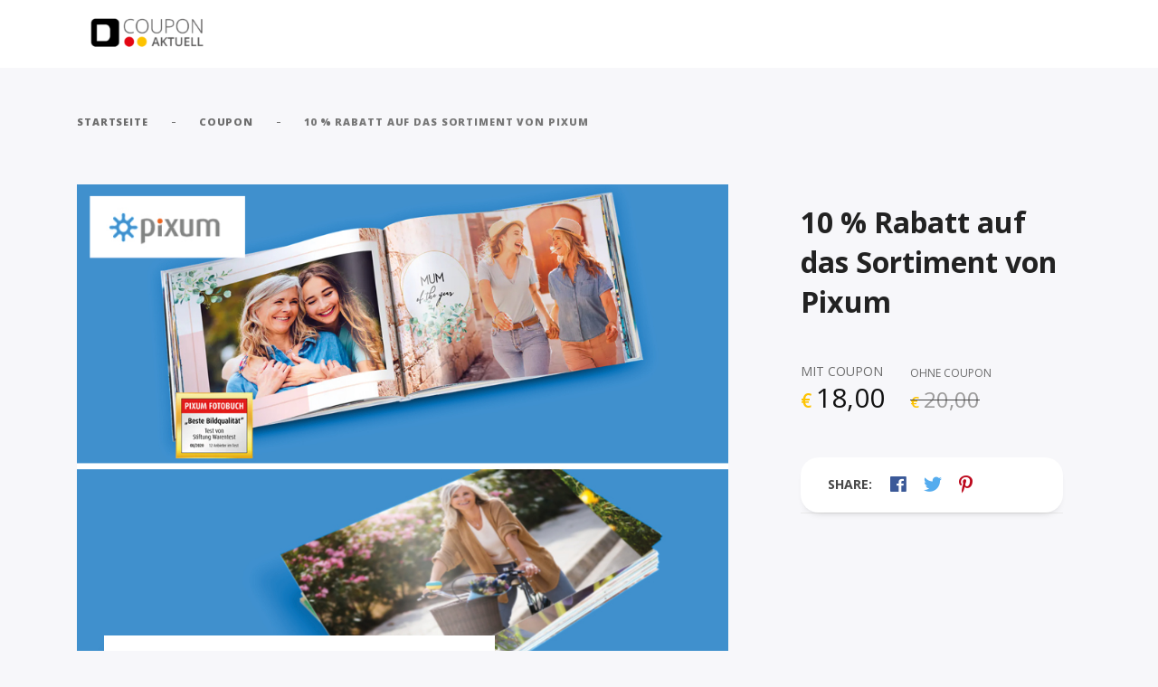

--- FILE ---
content_type: text/html; charset=UTF-8
request_url: https://www.couponaktuell.de/product/10-rabatt-auf-das-sortiment-von-pixum/
body_size: 178739
content:
<!DOCTYPE html>
<html class="no-js" lang="de">
<head>
	<meta name="viewport" content="width=device-width, initial-scale=1.0">
	<meta charset="UTF-8" />

	<title>10 % Rabatt auf das Sortiment von Pixum &#8211; COUPON AKTUELL</title>

	<meta name='robots' content='max-image-preview:large' />
<script>window._wca = window._wca || [];</script>
<link rel='dns-prefetch' href='//stats.wp.com' />
<link rel='dns-prefetch' href='//www.googletagmanager.com' />
<link rel='dns-prefetch' href='//maps.googleapis.com' />
<link rel='dns-prefetch' href='//fonts.googleapis.com' />
<link rel='dns-prefetch' href='//s.w.org' />
<link rel='dns-prefetch' href='//c0.wp.com' />
<link rel="alternate" type="application/rss+xml" title="COUPON AKTUELL &raquo; Feed" href="https://www.couponaktuell.de/feed/" />
<link rel="alternate" type="application/rss+xml" title="COUPON AKTUELL &raquo; Kommentar-Feed" href="https://www.couponaktuell.de/comments/feed/" />
<link rel="alternate" type="application/rss+xml" title="COUPON AKTUELL &raquo; 10 % Rabatt auf das Sortiment von Pixum-Kommentar-Feed" href="https://www.couponaktuell.de/product/10-rabatt-auf-das-sortiment-von-pixum/feed/" />
		<script type="text/javascript">
			window._wpemojiSettings = {"baseUrl":"https:\/\/s.w.org\/images\/core\/emoji\/13.1.0\/72x72\/","ext":".png","svgUrl":"https:\/\/s.w.org\/images\/core\/emoji\/13.1.0\/svg\/","svgExt":".svg","source":{"concatemoji":"https:\/\/www.couponaktuell.de\/wp-includes\/js\/wp-emoji-release.min.js?ver=5.8.12"}};
			!function(e,a,t){var n,r,o,i=a.createElement("canvas"),p=i.getContext&&i.getContext("2d");function s(e,t){var a=String.fromCharCode;p.clearRect(0,0,i.width,i.height),p.fillText(a.apply(this,e),0,0);e=i.toDataURL();return p.clearRect(0,0,i.width,i.height),p.fillText(a.apply(this,t),0,0),e===i.toDataURL()}function c(e){var t=a.createElement("script");t.src=e,t.defer=t.type="text/javascript",a.getElementsByTagName("head")[0].appendChild(t)}for(o=Array("flag","emoji"),t.supports={everything:!0,everythingExceptFlag:!0},r=0;r<o.length;r++)t.supports[o[r]]=function(e){if(!p||!p.fillText)return!1;switch(p.textBaseline="top",p.font="600 32px Arial",e){case"flag":return s([127987,65039,8205,9895,65039],[127987,65039,8203,9895,65039])?!1:!s([55356,56826,55356,56819],[55356,56826,8203,55356,56819])&&!s([55356,57332,56128,56423,56128,56418,56128,56421,56128,56430,56128,56423,56128,56447],[55356,57332,8203,56128,56423,8203,56128,56418,8203,56128,56421,8203,56128,56430,8203,56128,56423,8203,56128,56447]);case"emoji":return!s([10084,65039,8205,55357,56613],[10084,65039,8203,55357,56613])}return!1}(o[r]),t.supports.everything=t.supports.everything&&t.supports[o[r]],"flag"!==o[r]&&(t.supports.everythingExceptFlag=t.supports.everythingExceptFlag&&t.supports[o[r]]);t.supports.everythingExceptFlag=t.supports.everythingExceptFlag&&!t.supports.flag,t.DOMReady=!1,t.readyCallback=function(){t.DOMReady=!0},t.supports.everything||(n=function(){t.readyCallback()},a.addEventListener?(a.addEventListener("DOMContentLoaded",n,!1),e.addEventListener("load",n,!1)):(e.attachEvent("onload",n),a.attachEvent("onreadystatechange",function(){"complete"===a.readyState&&t.readyCallback()})),(n=t.source||{}).concatemoji?c(n.concatemoji):n.wpemoji&&n.twemoji&&(c(n.twemoji),c(n.wpemoji)))}(window,document,window._wpemojiSettings);
		</script>
		<style type="text/css">
img.wp-smiley,
img.emoji {
	display: inline !important;
	border: none !important;
	box-shadow: none !important;
	height: 1em !important;
	width: 1em !important;
	margin: 0 .07em !important;
	vertical-align: -0.1em !important;
	background: none !important;
	padding: 0 !important;
}
</style>
	<link rel='stylesheet' id='wp-block-library-css'  href='https://c0.wp.com/c/5.8.12/wp-includes/css/dist/block-library/style.min.css' type='text/css' media='all' />
<style id='wp-block-library-inline-css' type='text/css'>
.has-text-align-justify{text-align:justify;}
</style>
<link rel='stylesheet' id='mediaelement-css'  href='https://c0.wp.com/c/5.8.12/wp-includes/js/mediaelement/mediaelementplayer-legacy.min.css' type='text/css' media='all' />
<link rel='stylesheet' id='wp-mediaelement-css'  href='https://c0.wp.com/c/5.8.12/wp-includes/js/mediaelement/wp-mediaelement.min.css' type='text/css' media='all' />
<link rel='stylesheet' id='wc-blocks-vendors-style-css'  href='https://c0.wp.com/p/woocommerce/5.9.1/packages/woocommerce-blocks/build/wc-blocks-vendors-style.css' type='text/css' media='all' />
<link rel='stylesheet' id='wc-blocks-style-css'  href='https://c0.wp.com/p/woocommerce/5.9.1/packages/woocommerce-blocks/build/wc-blocks-style.css' type='text/css' media='all' />
<link rel='stylesheet' id='contact-form-7-css'  href='https://www.couponaktuell.de/wp-content/plugins/contact-form-7/includes/css/styles.css?ver=5.5.2' type='text/css' media='all' />
<link rel='stylesheet' id='dashicons-css'  href='https://c0.wp.com/c/5.8.12/wp-includes/css/dashicons.min.css' type='text/css' media='all' />
<link rel='stylesheet' id='dsgvoaio_frontend_css-css'  href='https://www.couponaktuell.de/wp-content/plugins/dsgvo-all-in-one-for-wp/assets/css/plugin.css?ver=5.8.12' type='text/css' media='all' />
<link rel='stylesheet' id='woocommerce-layout-css'  href='https://c0.wp.com/p/woocommerce/5.9.1/assets/css/woocommerce-layout.css' type='text/css' media='all' />
<style id='woocommerce-layout-inline-css' type='text/css'>

	.infinite-scroll .woocommerce-pagination {
		display: none;
	}
</style>
<link rel='stylesheet' id='woocommerce-smallscreen-css'  href='https://c0.wp.com/p/woocommerce/5.9.1/assets/css/woocommerce-smallscreen.css' type='text/css' media='only screen and (max-width: 768px)' />
<link rel='stylesheet' id='woocommerce-general-css'  href='https://c0.wp.com/p/woocommerce/5.9.1/assets/css/woocommerce.css' type='text/css' media='all' />
<style id='woocommerce-inline-inline-css' type='text/css'>
.woocommerce form .form-row .required { visibility: visible; }
</style>
<link rel='stylesheet' id='acfgfs-enqueue-fonts-css'  href='//fonts.googleapis.com/css?family=Open+Sans%3A300%2C300italic%2C400%2Citalic%2C600%2C600italic%2C700%2C700italic%2C800%2C800italic%7COpen+Sans%3A300%2C300italic%2C400%2Citalic%2C600%2C600italic%2C700%2C700italic%2C800%2C800italic%7COpen+Sans%3A300%2C300italic%2C400%2Citalic%2C600%2C600italic%2C700%2C700italic%2C800%2C800italic&#038;subset=cyrillic%2Ccyrillic-ext%2Cgreek-ext%2Clatin%2Clatin-ext%2Cvietnamese%2Cgreek&#038;ver=5.8.12' type='text/css' media='all' />
<link rel='stylesheet' id='font-awesome-5-css'  href='https://www.couponaktuell.de/wp-content/themes/couponseek/assets/css/fontawesome5.css?ver=1.0' type='text/css' media='all' />
<link rel='stylesheet' id='bootstrap-css'  href='https://www.couponaktuell.de/wp-content/themes/couponseek/assets/css/bootstrap.min.css?ver=1.0' type='text/css' media='all' />
<link rel='stylesheet' id='owl-carousel-css'  href='https://www.couponaktuell.de/wp-content/themes/couponseek/assets/css/owl.carousel.min.css?ver=1.0' type='text/css' media='all' />
<link rel='stylesheet' id='animatecss-css'  href='https://www.couponaktuell.de/wp-content/themes/couponseek/assets/css/animate.custom.css?ver=1.0' type='text/css' media='all' />
<link rel='stylesheet' id='simplelightbox-css'  href='https://www.couponaktuell.de/wp-content/themes/couponseek/assets/css/simpleLightbox.min.css?ver=1.0' type='text/css' media='all' />
<link rel='stylesheet' id='select2-css'  href='https://c0.wp.com/p/woocommerce/5.9.1/assets/css/select2.css' type='text/css' media='all' />
<link rel='stylesheet' id='perfect-scrollbar-css'  href='https://www.couponaktuell.de/wp-content/themes/couponseek/assets/css/perfect-scrollbar.custom.css?ver=1.0' type='text/css' media='all' />
<link rel='stylesheet' id='couponseek_master-css-css'  href='https://www.couponaktuell.de/wp-content/themes/couponseek/assets/css/master.css?ver=1.0' type='text/css' media='all' />
<link rel='stylesheet' id='couponseek_custom-css-css'  href='https://www.couponaktuell.de/wp-content/themes/couponseek/assets/css/custom.css?ver=1.0' type='text/css' media='all' />
<link rel='stylesheet' id='couponseek_functionalities_custom-css-css'  href='https://www.couponaktuell.de/wp-content/plugins/couponseek-functionalities/assets/css/custom.css?ver=1.0' type='text/css' media='all' />
<style id='couponseek_functionalities_custom-css-inline-css' type='text/css'>
	
	/* Main Color */

	a, a:focus {
		color: #e30613;
	}

	a.link-border {
		border-bottom: 2px solid #e30613;
	}

	::-moz-selection {
		background: #e30613;
	}

	::selection {
		background: #e30613;
	}

	.select2-container.select2-container--default .selection .select2-results__option--highlighted[aria-selected],
	.select2-container.select2-container--default .selection .select2-results__option--highlighted[data-selected] {
		background-color: #e30613;
	}

	.select2-container--default .select2-results__option--highlighted[aria-selected], .select2-container--default .select2-results__option--highlighted[data-selected] {
		background-color: #e30613;
	}

	.MAIN-NAVIGATION .main-navigation-menu > ul > li > a:hover {
		color: #e30613;
	}

	.MAIN-NAVIGATION .main-navigation-menu .current-menu-item > a {
		color: #e30613;
	}

	.MAIN-NAVIGATION .main-navigation-menu .cart-contents .cart-contents-text {
		color: #e30613;
	}

	.MAIN-NAVIGATION .sub-menu {
		border-top: 2px solid #e30613;
	}

	.MAIN-NAVIGATION .sub-menu a:hover, .MAIN-NAVIGATION .sub-menu a:active {
		color: #e30613;
	}

	.MAIN-NAVIGATION .sub-menu .current-menu-item > a {
		color: #e30613;
	}

	.MAIN-NAVIGATION.main-nav-transparent .main-navigation-menu > ul > li > a:hover {
		color: #e30613;
	}

	.MAIN-NAVIGATION.main-nav-transparent .main-navigation-logo h1:hover {
		color: #e30613;
	}

	.menu-item-has-children > a > i {
		color: #e30613;
	}

	.MAIN-NAVIGATION.main-nav-transparent .ubermenu.ubermenu-skin-couponseek-ubermenuskin .ubermenu-item-has-children > a > i {
		color: #e30613;
	}

	.MAIN-NAVIGATION.main-nav-transparent .ubermenu.ubermenu-skin-couponseek-ubermenuskin > ul > li > a.ubermenu-target:hover {
		color: #e30613;
	}

	.ubermenu.ubermenu-skin-couponseek-ubermenuskin .ubermenu-current-menu-item > a.ubermenu-target {
		color: #e30613;
	}

	.ubermenu.ubermenu-skin-couponseek-ubermenuskin a.ubermenu-target:hover,
	    .ubermenu.ubermenu-skin-couponseek-ubermenuskin .ubermenu-submenu .ubermenu-item-header > .ubermenu-target:hover {
		color: #e30613;
	}

	.ubermenu.ubermenu-skin-couponseek-ubermenuskin a.ubermenu-target .ubermenu-current_page_item,
	    .ubermenu.ubermenu-skin-couponseek-ubermenuskin .ubermenu-submenu .ubermenu-item-header > .ubermenu-target .ubermenu-current_page_item {
		color: #e30613;
	}

	.has-ubermenu .ubermenu.ubermenu-skin-couponseek-ubermenuskin .ubermenu-submenu .ubermenu-highlight {
		color: #e30613;
	}

	.has-ubermenu .ubermenu.ubermenu-skin-couponseek-ubermenuskin .ubermenu-item.ubermenu-item-level-0 > .ubermenu-highlight {
		color: #e30613;
	}

	.slicknav_nav a i[class^="icon-"] {
		color: #e30613;
	}

	.slicknav_nav a:hover {
		background: #e30613;
	}

	.ProductsHeader .SpecialHeading span {
		background-color: #e30613;
	}

	.Excerpt .ExcerptContentWrapper .excerpt-meta-categories a:hover {
		border-color: #e30613;
		background-color: #e30613;
	}

	.page-links a {
		border-bottom: 1px solid #e30613;
	}

	.commentslist-container .comment-reply-title small {
		border-bottom: 1px solid #e30613;
	}

	.elementor-element.elementor-button-color .elementor-button {
		background: #e30613;
	}

	.btn:hover, .elementor-element .elementor-button:hover, .woocommerce #respond input#submit:hover,
	.woocommerce a.button:hover, .woocommerce button.button:hover,
	.woocommerce input.button:hover, .btn:active, .elementor-element .elementor-button:active, .woocommerce #respond input#submit:active,
	.woocommerce a.button:active, .woocommerce button.button:active,
	.woocommerce input.button:active, .btn:active:focus, .elementor-element .elementor-button:active:focus, .woocommerce #respond input#submit:active:focus,
	.woocommerce a.button:active:focus, .woocommerce button.button:active:focus,
	.woocommerce input.button:active:focus, button[type='submit']:hover, button[type='submit']:active, button[type='submit']:active:focus, input[type='submit']:hover, input[type='submit']:active, input[type='submit']:active:focus {
		background: #e30613;
		border: 1px solid #e30613;
	}

	.btn.btn-color, .elementor-element .btn-color.elementor-button, .elementor-element .section-light .widget .MailchimpNewsletter .elementor-button#signup-button, .section-light .widget .MailchimpNewsletter .elementor-element .elementor-button#signup-button, .elementor-element .woocommerce form .form-row input.elementor-button[type="submit"], .woocommerce form .form-row .elementor-element input.elementor-button[type="submit"], .elementor-element .woocommerce .woocommerce-account-membership-plan form.cart button.elementor-button, .woocommerce .woocommerce-account-membership-plan form.cart .elementor-element button.elementor-button, .section-light .widget .MailchimpNewsletter .btn#signup-button, .section-light .widget .MailchimpNewsletter
	.woocommerce a#signup-button.button,
	.woocommerce .section-light .widget .MailchimpNewsletter a#signup-button.button, .section-light .widget .MailchimpNewsletter .woocommerce button#signup-button.button, .woocommerce .section-light .widget .MailchimpNewsletter button#signup-button.button, .section-light .widget .MailchimpNewsletter
	.woocommerce input#signup-button.button,
	.woocommerce .section-light .widget .MailchimpNewsletter input#signup-button.button, .woocommerce #respond input.btn-color#submit, .woocommerce #respond form .form-row input#submit[type="submit"], .woocommerce form .form-row #respond input#submit[type="submit"],
	.woocommerce a.btn-color.button, .woocommerce button.btn-color.button, .woocommerce .woocommerce-account-membership-plan form.cart button.button,
	.woocommerce input.btn-color.button, .woocommerce form .form-row input.button[type="submit"], .woocommerce form .form-row input.btn[type="submit"], .woocommerce .woocommerce-account-membership-plan form.cart button.btn, button[type='submit'].btn.btn-color, .elementor-element button[type='submit'].btn-color.elementor-button, .elementor-element .section-light .widget .MailchimpNewsletter button[type='submit'].elementor-button#signup-button, .section-light .widget .MailchimpNewsletter .elementor-element button[type='submit'].elementor-button#signup-button, .elementor-element .woocommerce .woocommerce-account-membership-plan form.cart button[type='submit'].elementor-button, .woocommerce .woocommerce-account-membership-plan form.cart .elementor-element button[type='submit'].elementor-button, .section-light .widget .MailchimpNewsletter button[type='submit'].btn#signup-button, .section-light .widget .MailchimpNewsletter .woocommerce button[type='submit']#signup-button.button, .woocommerce .section-light .widget .MailchimpNewsletter button[type='submit']#signup-button.button, .woocommerce button[type='submit'].btn-color.button, .woocommerce .woocommerce-account-membership-plan form.cart button[type='submit'].button, .woocommerce .woocommerce-account-membership-plan form.cart button[type='submit'].btn, input[type='submit'].btn.btn-color, .elementor-element input[type='submit'].btn-color.elementor-button, .elementor-element .section-light .widget .MailchimpNewsletter input[type='submit'].elementor-button#signup-button, .section-light .widget .MailchimpNewsletter .elementor-element input[type='submit'].elementor-button#signup-button, .elementor-element .woocommerce form .form-row input[type='submit'].elementor-button[type="submit"], .woocommerce form .form-row .elementor-element input[type='submit'].elementor-button[type="submit"], .section-light .widget .MailchimpNewsletter input[type='submit'].btn#signup-button, .section-light .widget .MailchimpNewsletter
	.woocommerce input[type='submit']#signup-button.button,
	.woocommerce .section-light .widget .MailchimpNewsletter input[type='submit']#signup-button.button, .woocommerce #respond input[type='submit'].btn-color#submit, .woocommerce #respond form .form-row input[type='submit']#submit[type="submit"], .woocommerce form .form-row #respond input[type='submit']#submit[type="submit"],
	.woocommerce input[type='submit'].btn-color.button, .woocommerce form .form-row input[type='submit'].button[type="submit"], .woocommerce form .form-row input[type='submit'].btn[type="submit"] {
		background: #e30613;
	}

	.btn.btn-border, .elementor-element .btn-border.elementor-button, .woocommerce #respond input.btn-border#submit,
	.woocommerce a.btn-border.button, .woocommerce button.btn-border.button,
	.woocommerce input.btn-border.button {
		border: 1px solid #e30613;
	}

	.btn.btn-border:hover, .elementor-element .btn-border.elementor-button:hover, .woocommerce #respond input.btn-border#submit:hover,
	  .woocommerce a.btn-border.button:hover, .woocommerce button.btn-border.button:hover,
	  .woocommerce input.btn-border.button:hover, .btn.btn-border:active, .elementor-element .btn-border.elementor-button:active, .woocommerce #respond input.btn-border#submit:active,
	  .woocommerce a.btn-border.button:active, .woocommerce button.btn-border.button:active,
	  .woocommerce input.btn-border.button:active, .btn.btn-border:active:focus, .elementor-element .btn-border.elementor-button:active:focus, .woocommerce #respond input.btn-border#submit:active:focus,
	  .woocommerce a.btn-border.button:active:focus, .woocommerce button.btn-border.button:active:focus,
	  .woocommerce input.btn-border.button:active:focus {
		background: #e30613;
		border: 1px solid #e30613;
	}

	.btn.btn-white, .elementor-element .btn-white.elementor-button, .woocommerce #respond input.btn-white#submit,
	.woocommerce a.btn-white.button, .woocommerce button.btn-white.button,
	.woocommerce input.btn-white.button, button[type='submit'].btn.btn-white, .elementor-element button[type='submit'].btn-white.elementor-button, .woocommerce button[type='submit'].btn-white.button, input[type='submit'].btn.btn-white, .elementor-element input[type='submit'].btn-white.elementor-button, .woocommerce #respond input[type='submit'].btn-white#submit,
	.woocommerce input[type='submit'].btn-white.button {
		color: #e30613;
	}

	.btn.btn-light:hover, .elementor-element .btn-light.elementor-button:hover, .woocommerce #respond input.btn-light#submit:hover,
	  .woocommerce a.btn-light.button:hover, .woocommerce button.btn-light.button:hover,
	  .woocommerce input.btn-light.button:hover, .btn.btn-light:active, .elementor-element .btn-light.elementor-button:active, .woocommerce #respond input.btn-light#submit:active,
	  .woocommerce a.btn-light.button:active, .woocommerce button.btn-light.button:active,
	  .woocommerce input.btn-light.button:active, .btn.btn-light:active:focus, .elementor-element .btn-light.elementor-button:active:focus, .woocommerce #respond input.btn-light#submit:active:focus,
	  .woocommerce a.btn-light.button:active:focus, .woocommerce button.btn-light.button:active:focus,
	  .woocommerce input.btn-light.button:active:focus {
		background: #e30613;
		border: 1px solid #e30613;
	}

	.Blog .blog-read-more {
		background-color: #e30613;
	}

	.ProductCategories .number-counter {
		color: #e30613;
	}

	.SSDItemsGrid .ssd-item .category-title {
		color: #e30613;
	}

	.Poster .poster-button {
		background-color: #e30613;
	}

	.highlight {
		background-color: #e30613;
	}

	.section-light .btn-normal:hover, .section-light .btn-normal:active, .section-light .btn-normal:active:focus {
		border: 1px solid #e30613;
	}

	.overlay-color {
		background-color: #e30613;
	}

	.close-icon-color {
		color: #e30613;
	}

	.close-icon-color:before, .close-icon-color:after {
		background-color: #e30613;
	}

	.widget .widget-title:before {
		background-color: #e30613;
	}

	.widget .menu .menu-item .nav-icon, .widget .menu .menu-item-has-children .nav-icon {
		color: #e30613;
	}

	#wp-calendar caption {
		background-color: #e30613;
	}

	#wp-calendar #today {
		color: #e30613;
	}

	.widget_tag_cloud .tagcloud a, .widget_product_tag_cloud .tagcloud a {
		background-color: #e30613;
	}

	.widget.widget_twitter li a.tweet-time {
		color: #e30613;
	}

	.widget .featured-product-widget-wrapper .featured-product-category {
		color: #e30613;
	}

	.widget .product-meta-list-widget .number-counter {
		color: #e30613;
	}

	.woocommerce .widget_price_filter .ui-slider .ui-slider-range, .woocommerce .widget_price_filter .ui-slider .ui-slider-handle {
		background-color: #e30613;
	}

	.wc-vendors-navigation a {
		color: #e30613;
	}

	.woocommerce #respond input#submit.alt:hover,
	.woocommerce a.button.alt:hover,
	.woocommerce button.button.alt:hover,
	.woocommerce input.button.alt:hover {
		background: #e30613;
	}

	.woocommerce table.cart a.remove {
		color: #e30613 !important;
	}

	.woocommerce table.cart a.remove:hover {
		background-color: #e30613 !important;
	}

	.woocommerce-account .woocommerce .woocommerce-MyAccount-navigation-link a {
		color: #e30613;
	}

	.woocommerce .woocommerce-notice:before, .woocommerce .woocommerce-info:before, .woocommerce .woocommerce-message:before {
		color: #e30613;
	}

	.woocommerce .woocommerce-account-membership-plan {
		border-left: 4px solid #e30613;
	}

	.woocommerce .product-company-summary .product-company-website {
		border-bottom: 1px solid #e30613;
	}

	.woocommerce .single-product-expiration {
		background-color: #e30613;
	}

	.woocommerce .product-quantity-meta .product-quantity-meta-item svg {
		fill: #e30613;
	}

	.woocommerce ul.products li.product .woocommerce-product-meta, .woocommerce-page ul.products li.product .woocommerce-product-meta {
		-webkit-box-shadow: 0px 8px 30px -24px #e30613;
		box-shadow: 0px 8px 30px -24px #e30613;
	}

	.woocommerce ul.products li.product .wcvendors_sold_by_in_loop, .woocommerce-page ul.products li.product .wcvendors_sold_by_in_loop {
		color: #e30613;
	}

	/* Color Secondary */

	a:hover, a:active {
		color: #fdc300;
	}

	a:hover .special-subtitle-type-2:before, a:active .special-subtitle-type-2:before {
		background-color: #fdc300;
	}

	hr {
		border-color: #fdc300;
	}

	del {
		-webkit-text-decoration-color: #fdc300;
		text-decoration-color: #fdc300;
	}

	blockquote {
		border-left: 5px solid #fdc300;
	}

	.wp-block-pullquote {
		border-top: 4px solid #fdc300;
		border-bottom: 4px solid #fdc300;
	}

	table td a:hover, .woocommerce table.shop_attributes td a:hover, .woocommerce .cart-collaterals .cart_totals table td a:hover,
	      .woocommerce table.shop_table td a:hover,
	      table tr td a:hover, .woocommerce table.shop_attributes tr td a:hover, .woocommerce .cart-collaterals .cart_totals table tr td a:hover,
	      .woocommerce table.shop_table tr td a:hover,
	      table td.label a:hover, .woocommerce .cart-collaterals .cart_totals table td.label a:hover,
	      table > tbody > tr > td a:hover, .woocommerce table.shop_attributes > tbody > tr > td a:hover, .woocommerce .cart-collaterals .cart_totals table > tbody > tr > td a:hover,
	      .woocommerce table.shop_table > tbody > tr > td a:hover,
	      table > tfoot > tr > td a:hover, .woocommerce table.shop_attributes > tfoot > tr > td a:hover, .woocommerce .cart-collaterals .cart_totals table > tfoot > tr > td a:hover,
	      .woocommerce table.shop_table > tfoot > tr > td a:hover,
	      table > thead > tr > td a:hover, .woocommerce table.shop_attributes > thead > tr > td a:hover, .woocommerce .cart-collaterals .cart_totals table > thead > tr > td a:hover,
	      .woocommerce table.shop_table > thead > tr > td a:hover,
	      .table td a:hover,
	      .table tr td a:hover,
	      .table td.label a:hover,
	      .table > tbody > tr > td a:hover,
	      .table > tfoot > tr > td a:hover,
	      .table > thead > tr > td a:hover,
	      table.table td a:hover, .woocommerce .cart-collaterals .cart_totals table.table td a:hover,
	      table.table tr td a:hover, .woocommerce .cart-collaterals .cart_totals table.table tr td a:hover,
	      table.table td.label a:hover,
	      table.table > tbody > tr > td a:hover, .woocommerce table.table.shop_attributes > tbody > tr > td a:hover, .woocommerce .cart-collaterals .cart_totals table.table > tbody > tr > td a:hover,
	      .woocommerce table.table.shop_table > tbody > tr > td a:hover,
	      table.table > tfoot > tr > td a:hover, .woocommerce table.table.shop_attributes > tfoot > tr > td a:hover, .woocommerce .cart-collaterals .cart_totals table.table > tfoot > tr > td a:hover,
	      .woocommerce table.table.shop_table > tfoot > tr > td a:hover,
	      table.table > thead > tr > td a:hover, .woocommerce table.table.shop_attributes > thead > tr > td a:hover, .woocommerce .cart-collaterals .cart_totals table.table > thead > tr > td a:hover,
	      .woocommerce table.table.shop_table > thead > tr > td a:hover {
		color: #fdc300;
	}

	mark {
		border-bottom: 1px dashed #fdc300;
	}

	.select2-container--default .selection .select2-selection .select2-selection__rendered li.select2-selection__choice {
		background-color: #fdc300;
	}

	.Excerpt.sticky .ExcerptContentWrapper {
		border-bottom: 5px solid #fdc300;
	}

	.PostNav .post-nav-next a:hover, .PostNav .post-nav-prev a:hover {
		color: #fdc300;
	}

	.SinglePostHeader .single-post-meta-categories a:hover {
		color: #fdc300;
	}

	.AdjacentPosts .adjacent-post-wrapper:hover .adjacent-post-title {
		color: #fdc300;
	}

	.SinglePostFooter .single-post-footer-tags a:hover {
		color: #fdc300;
	}

	.ProductSearch .dropdown-menu > li > a:focus, .ProductSearch .dropdown-menu > li > a:hover {
		background-color: #fdc300;
	}

	.CategoryCard:before {
		background-image: linear-gradient(135deg, #fdc300 25%, transparent 25%, transparent 50%, #fdc300 50%, #fdc300 75%, transparent 75%, transparent 100%);
	}

	.btn.btn-white:hover, .elementor-element .btn-white.elementor-button:hover, .woocommerce #respond input.btn-white#submit:hover,
	  .woocommerce a.btn-white.button:hover, .woocommerce button.btn-white.button:hover,
	  .woocommerce input.btn-white.button:hover, .btn.btn-white:active, .elementor-element .btn-white.elementor-button:active, .woocommerce #respond input.btn-white#submit:active,
	  .woocommerce a.btn-white.button:active, .woocommerce button.btn-white.button:active,
	  .woocommerce input.btn-white.button:active, .btn.btn-white:active:focus, .elementor-element .btn-white.elementor-button:active:focus, .woocommerce #respond input.btn-white#submit:active:focus,
	  .woocommerce a.btn-white.button:active:focus, .woocommerce button.btn-white.button:active:focus,
	  .woocommerce input.btn-white.button:active:focus, button[type='submit'].btn.btn-white:hover, .elementor-element button[type='submit'].btn-white.elementor-button:hover, .woocommerce button[type='submit'].btn-white.button:hover, button[type='submit'].btn.btn-white:active, .elementor-element button[type='submit'].btn-white.elementor-button:active, .woocommerce button[type='submit'].btn-white.button:active, button[type='submit'].btn.btn-white:active:focus, .elementor-element button[type='submit'].btn-white.elementor-button:active:focus, .woocommerce button[type='submit'].btn-white.button:active:focus, input[type='submit'].btn.btn-white:hover, .elementor-element input[type='submit'].btn-white.elementor-button:hover, .woocommerce #respond input[type='submit'].btn-white#submit:hover,
	  .woocommerce input[type='submit'].btn-white.button:hover, input[type='submit'].btn.btn-white:active, .elementor-element input[type='submit'].btn-white.elementor-button:active, .woocommerce #respond input[type='submit'].btn-white#submit:active,
	  .woocommerce input[type='submit'].btn-white.button:active, input[type='submit'].btn.btn-white:active:focus, .elementor-element input[type='submit'].btn-white.elementor-button:active:focus, .woocommerce #respond input[type='submit'].btn-white#submit:active:focus,
	  .woocommerce input[type='submit'].btn-white.button:active:focus {
		color: #fdc300;
	}

	.Blog .blog-post-title:hover {
		color: #fdc300;
	}

	.ProductSliderWrapper .onsale {
		background-color: #fdc300;
	}

	.ProductSliderWrapper .onsale:before {
		-webkit-box-shadow: 0px 8px 15px 2px #fdc300;
		box-shadow: 0px 8px 15px 2px #fdc300;
	}

	.ProductSliderWrapper .product-slider-expiration .is-jscountdown {
		color: #fdc300;
	}

	.ProductCategories .product-category a:hover .product-category-title {
		color: #fdc300;
	}

	.overlay-color-2 {
		background-color: #fdc300;
	}

	.close-icon-color:hover {
		color: #fdc300;
	}

	.close-icon-color:hover:before, .close-icon-color:hover:after {
		background-color: #fdc300;
	}

	.owl-carousel .owl-dot.active span, .owl-carousel .owl-dot:hover span {
		background-color: #fdc300;
	}

	.modal-body {
		border-bottom: 4px dashed #fdc300;
	}

	.widget a:hover {
		color: #fdc300;
	}

	.section-light .widget.widget_popular_posts .popular-posts-title:hover, .section-light .widget.woocommerce .product-title:hover {
		color: #fdc300;
	}

	.widget_tag_cloud .tagcloud a:hover, .widget_product_tag_cloud .tagcloud a:hover {
		background-color: #fdc300;
	}

	.widget_popular_posts a:hover .popular-posts-title {
		color: #fdc300;
	}

	.widget.widget_twitter li a:hover {
		color: #fdc300;
	}

	.widget .featured-product-widget-wrapper .featured-product-title:hover {
		color: #fdc300;
	}

	.widget .featured-product-widget-wrapper .featured-product-expiration .is-jscountdown {
		color: #fdc300;
	}

	.product-meta-widget-wrapper.section-light a:hover {
		color: #fdc300;
	}

	.widget .product-meta-list-widget .product-meta a:hover {
		color: #fdc300;
	}

	.wp-block-separator {
		border-bottom: 2px solid #fdc300;
	}

	.wc-vendors-navigation a:hover {
		color: #fdc300;
	}

	.woocommerce .woocommerce-product-rating .star-rating {
		color: #fdc300;
	}

	.woocommerce span.onsale:before, .woocommerce span.out-of-stock:before {
		-webkit-box-shadow: 0px 6px 15px 2px #fdc300;
		box-shadow: 0px 6px 15px 2px #fdc300;
	}

	.woocommerce span.onsale {
		background-color: #fdc300;
	}

	.woocommerce-account .woocommerce .woocommerce-MyAccount-navigation-link a:hover {
		color: #fdc300;
	}

	.woocommerce-account .woocommerce .woocommerce-MyAccount-navigation-link.is-active a {
		color: #fdc300;
	}

	.woocommerce nav.woocommerce-pagination ul li a:hover, .woocommerce nav.woocommerce-pagination ul li a:focus {
		color: #fdc300;
	}

	.woocommerce .single-product-price .woocommerce-Price-currencySymbol, .woocommerce .woocommerce-variation-price .woocommerce-Price-currencySymbol, .woocommerce .woocommerce-grouped-product-list-item__price .woocommerce-Price-currencySymbol {
		color: #fdc300;
	}

	.woocommerce .wcvendors_cart_sold_by_meta:hover {
		color: #fdc300;
	}

	.woocommerce .product-quantity-meta .product-quantity-meta-item .quantity-meta-value {
		color: #fdc300;
	}

	.woocommerce .single-product-company-title a:hover {
		color: #fdc300;
	}

	.woocommerce div.product form.cart .group_table .woocommerce-grouped-product-list-item__label:hover, .woocommerce div.product form.cart .group_table .woocommerce-loop-product__link h2:hover {
		color: #fdc300;
	}

	.woocommerce ul.products li.product .onsale:before, .woocommerce ul.products li.product .out-of-stock:before, .woocommerce-page ul.products li.product .onsale:before, .woocommerce-page ul.products li.product .out-of-stock:before {
		-webkit-box-shadow: 0px 8px 15px 2px #fdc300;
		box-shadow: 0px 8px 15px 2px #fdc300;
	}

	/* Color Accent */

	.CategoryCard .category-card-count {
		background-color: #ff6e00;
	}

	/* Typography */
	body {
		font-family: Open Sans;
;
	}

	h1,
	h2,
	h3,
	h4,
	h5,
	h6,
	.fw-table .heading-row,
	.fw-package .fw-heading-row,
	.font-heading,
	.btn, .elementor-button, .button, button[type='submit'], button[type='submit'], input[type='submit'], input[type='submit'],
	label {
		font-family: Open Sans;
;
	}

	.main-navigation-menu, .ubermenu {
		font-family: Open Sans;
;
	}


	/* Footer */

	.FOOTER .overlay-color {
		opacity: 0;
		background-color: transparent;
	}

	
</style>
<link rel='stylesheet' id='jetpack_css-css'  href='https://c0.wp.com/p/jetpack/10.3.2/css/jetpack.css' type='text/css' media='all' />
<script type='text/javascript' src='https://c0.wp.com/c/5.8.12/wp-includes/js/jquery/jquery.min.js' id='jquery-core-js'></script>
<script type='text/javascript' src='https://c0.wp.com/c/5.8.12/wp-includes/js/jquery/jquery-migrate.min.js' id='jquery-migrate-js'></script>
<script type='text/javascript' id='couponseek-mailchimp-js-js-extra'>
/* <![CDATA[ */
var subsolar_mailchimp = {"ajaxurl":"https:\/\/www.couponaktuell.de\/wp-admin\/admin-ajax.php","subs_email_empty":"You have not entered an email address.","subs_email_error":"You have entered an invalid email address.","subs_email_add":"Adding your email address..."};
/* ]]> */
</script>
<script type='text/javascript' src='https://www.couponaktuell.de/wp-content/plugins/couponseek-functionalities/inc/mailchimp-integration/assets/js/scripts.js?ver=5.8.12' id='couponseek-mailchimp-js-js'></script>
<script type='text/javascript' id='dsdvo_tarteaucitron-js-extra'>
/* <![CDATA[ */
var parms = {"version":"4.1","close_popup_auto":"on","animation_time":"1000","nolabel":"NEIN","yeslabel":"JA","showpolicyname":"Datenschutzbedingungen \/ Cookies angezeigen","maincatname":"Allgemeine Cookies","language":"de","woocommercecookies":["woocommerce_cart_hash","woocommerce_items_in_cart","wp_woocommerce_session_{}","woocommerce_recently_viewed","store_notice[notice id]","tk_ai"],"polylangcookie":"","usenocookies":"Dieser Dienst nutzt keine Cookies.","nocookietext":"Dieser Dienst hat keine Cookies gespeichert.","cookietextusage":"Gespeicherte Cookies:","cookietextusagebefore":"Folgende Cookies k\u00f6nnen gespeichert werden:","adminajaxurl":"https:\/\/www.couponaktuell.de\/wp-admin\/admin-ajax.php","vgwort_defaultoptinout":"optin","koko_defaultoptinout":"optin","ga_defaultoptinout":"optout","notice_design":"dark","expiretime":"30","noticestyle":"style1","backgroundcolor":"#333","textcolor":"#ffffff","buttonbackground":"#fff","buttontextcolor":"#333","buttonlinkcolor":"","cookietext":"<p>Wir verwenden technisch notwendige Cookies auf unserer Webseite sowie externe Dienste.<br \/>\nStandardm\u00e4\u00dfig sind alle externen Dienste deaktiviert. Sie k\u00f6nnen diese jedoch nach belieben aktivieren & deaktivieren.<br \/>\nF\u00fcr weitere Informationen lesen Sie unsere Datenschutzbestimmungen.<\/p>\n","cookieaccepttext":"Akzeptieren","btn_text_customize":"Personalisieren","cookietextscroll":"Durch das fortgesetzte bl\u00e4ttern stimmen Sie der Nutzung von externen Diensten und Cookies zu.","policyurl":"https:\/\/www.couponaktuell.de\/blog\/","policyurltext":"Hier finden Sie unsere Datenschutzbestimmungen","ablehnentxt":"Ablehnen","ablehnentext":"Sie haben die Bedingungen abgelehnt. Sie werden daher auf google.de weitergeleitet.","ablehnenurl":"www.google.de","showrejectbtn":"off","popupagbs":" ","languageswitcher":" ","pixelorderid":"","fbpixel_content_type":"","fbpixel_content_ids":"","fbpixel_currency":"","fbpixel_product_cat":"","fbpixel_content_name":"","fbpixel_product_price":"","isbuyedsendet":"","pixelevent":"PageView","pixeleventcurrency":"","pixeleventamount":"","outgoing_text":"<p><strong>Sie verlassen nun unsere Internetpr\u00e4senz<\/strong><\/p>\n<p>Da Sie auf einen externen Link geklickt haben verlassen Sie nun unsere Internetpr\u00e4senz.<\/p>\n<p>Sind Sie damit einverstanden so klicken Sie auf den nachfolgenden Button:<\/p>\n","youtube_spt":"","twitter_spt":"","linkedin_spt":"","shareaholic_spt":"","vgwort_spt":"","accepttext":"Zulassen","policytextbtn":"Datenschutzbedingungen","show_layertext":"off"};
/* ]]> */
</script>
<script type='text/javascript' src='https://www.couponaktuell.de/wp-content/plugins/dsgvo-all-in-one-for-wp/assets/js/tarteaucitron/tarteaucitron.min.js?ver=5.8.12' id='dsdvo_tarteaucitron-js'></script>
<script type='text/javascript' id='dsgvoaio_inline_js-js-after'>
jQuery( document ).ready(function() {
					
					tarteaucitron.init({

						"hashtag": "#tarteaucitron",

						"cookieName": "dsgvoaiowp_cookie", 

						"highPrivacy": true,

						"orientation": "center",

						"adblocker": false, 

						"showAlertSmall": true, 

						"cookieslist": true, 

						"removeCredit": true, 

						"expireCookie": 30, 

						"handleBrowserDNTRequest": false, 

						//"cookieDomain": ".www.couponaktuell.de" 

						"removeCredit": true, 

						"moreInfoLink": false, 

						});
					});	
				var tarteaucitronForceLanguage = 'de'
</script>
<script defer type='text/javascript' src='https://stats.wp.com/s-202604.js' id='woocommerce-analytics-js'></script>

<!-- Google Analytics snippet added by Site Kit -->
<script type='text/javascript' src='https://www.googletagmanager.com/gtag/js?id=UA-184775338-1' id='google_gtagjs-js' async></script>
<script type='text/javascript' id='google_gtagjs-js-after'>
window.dataLayer = window.dataLayer || [];function gtag(){dataLayer.push(arguments);}
gtag('set', 'linker', {"domains":["www.couponaktuell.de"]} );
gtag("js", new Date());
gtag("set", "developer_id.dZTNiMT", true);
gtag("config", "UA-184775338-1", {"anonymize_ip":true});
</script>

<!-- End Google Analytics snippet added by Site Kit -->
<script type='text/javascript' src='https://www.couponaktuell.de/wp-content/themes/couponseek/assets/js/modernizr.js?ver=1.0' id='modernizr-js'></script>
<script type='text/javascript' src='https://maps.googleapis.com/maps/api/js?v=3.exp&#038;key&#038;ver=1.0' id='couponseek_gmapsapi-js'></script>
<script type='text/javascript' src='https://www.couponaktuell.de/wp-content/themes/couponseek/assets/js/google-map.js?ver=1.0' id='couponseek_google-map-js-js'></script>
<link rel="https://api.w.org/" href="https://www.couponaktuell.de/wp-json/" /><link rel="alternate" type="application/json" href="https://www.couponaktuell.de/wp-json/wp/v2/product/2854" /><link rel="EditURI" type="application/rsd+xml" title="RSD" href="https://www.couponaktuell.de/xmlrpc.php?rsd" />
<link rel="wlwmanifest" type="application/wlwmanifest+xml" href="https://www.couponaktuell.de/wp-includes/wlwmanifest.xml" /> 
<meta name="generator" content="WordPress 5.8.12" />
<meta name="generator" content="WooCommerce 5.9.1" />
<link rel="canonical" href="https://www.couponaktuell.de/product/10-rabatt-auf-das-sortiment-von-pixum/" />
<link rel='shortlink' href='https://www.couponaktuell.de/?p=2854' />
<link rel="alternate" type="application/json+oembed" href="https://www.couponaktuell.de/wp-json/oembed/1.0/embed?url=https%3A%2F%2Fwww.couponaktuell.de%2Fproduct%2F10-rabatt-auf-das-sortiment-von-pixum%2F" />
<link rel="alternate" type="text/xml+oembed" href="https://www.couponaktuell.de/wp-json/oembed/1.0/embed?url=https%3A%2F%2Fwww.couponaktuell.de%2Fproduct%2F10-rabatt-auf-das-sortiment-von-pixum%2F&#038;format=xml" />
<meta name="generator" content="Site Kit by Google 1.45.0" /><style type='text/css'>img#wpstats{display:none}</style>
			<noscript><style>.woocommerce-product-gallery{ opacity: 1 !important; }</style></noscript>
	<link rel="icon" href="https://www.couponaktuell.de/wp-content/uploads/2020/08/cropped-DV-CouponAktuell-Favicon-32x32.png" sizes="32x32" />
<link rel="icon" href="https://www.couponaktuell.de/wp-content/uploads/2020/08/cropped-DV-CouponAktuell-Favicon-192x192.png" sizes="192x192" />
<link rel="apple-touch-icon" href="https://www.couponaktuell.de/wp-content/uploads/2020/08/cropped-DV-CouponAktuell-Favicon-180x180.png" />
<meta name="msapplication-TileImage" content="https://www.couponaktuell.de/wp-content/uploads/2020/08/cropped-DV-CouponAktuell-Favicon-270x270.png" />
		<style type="text/css" id="wp-custom-css">
			.woocommerce-product-meta {height:250px;}		</style>
		</head>
<body class="product-template-default single single-product postid-2854 wp-custom-logo theme-couponseek woocommerce woocommerce-page woocommerce-no-js elementor-default elementor-kit-1175">
	
	<div class="hidden" hidden>
		<svg xmlns="http://www.w3.org/2000/svg" xmlns:xlink="http://www.w3.org/1999/xlink"><symbol id="icon-svg-airplane" viewBox="0 0 512.007 512.007"><path d="M198.519 232.579l-74.88-75.184s.608-19.792-14.112-16.416c-14.736 3.376-35.152 26.048-36.832 32.528-4.288 16.576 37.744 125.216 37.744 125.216l88.688-65.68" fill="#cbd6e0"/><path d="M116.119 159.395c-6.144 5.216-28.08 18.72-28.08 18.72s22.56-10.736 31.296-11.36c8.752-.608 46.336 32.848 46.336 32.848l-42.032-42.208s.608-19.792-14.112-16.416c-5.808 1.328-12.416 5.696-18.416 10.88.128-.064 11.552-6.432 18.416-6.896 6.896-.448 12.736 9.216 6.592 14.432z" fill="#bbc7d1"/><path d="M317.175 167.171l-.752-56.976c-.016-.96.32-1.888.96-2.592 6.208-6.976 13.12-12.256 20.928-15.408 1.296-.528 2.784-.352 3.872.528 1.744 1.392 4.016 4.032 3.936 8.224l22.672 28.368c.016 0-17.024 24.912-51.616 37.856z" fill="#cbd6e0"/><path d="M346.135 100.947c-.48 3.552-11.216 9.088-21.92 14.608 0 0 12.48-4.96 18.416-5.2 5.936-.24-7.056 40.96-25.488 52.384l.064 4.432c34.576-12.944 51.616-37.856 51.616-37.856l-22.688-28.368z" fill="#bbc7d1"/><path d="M.039 421.555c-.64 17.248 11.68 32.512 28.8 34.592.496.064.992.112 1.504.16 24.544 2.144 59.536-.928 121.84-39.28s165.104-119.68 196.096-150.688c30.992-30.992 69.664-74.576 75.184-100.96s-13.2-42.656-77.648-15.04-105.264 45.424-210.832 110.48-88.992 65.984-103.728 89.616c.016 0-29.552 25.936-31.216 71.12z" fill="#dae5ef"/><g fill="#fff"><path d="M.023 421.555c-.512 13.968 7.472 26.624 19.616 32.048 69.392 6.816 64.656-36.928 53.024-40.688-11.632-3.76-25.968-17.36 1.248-15.04s35.456-10.736 35.456-10.736-38.32 5.904-58.544-7.872c-20.24-13.792-19.552-28.832-19.552-28.832S1.703 376.371.023 421.555z" opacity=".4"/><path d="M314.087 174.995c-23.856 1.904-137.136 64.32-160.736 82.32-22.848 17.44-37.568 24.24-45.056 30.656-22.224 17.744-15.936 30.304 0 18.656.912-.736 146.464-101.6 198.144-127.968 2.848-1.472 7.648-3.664 7.648-3.664z" opacity=".3"/></g><path d="M337.847 157.251l10.592 4.992s37.04-22.944 59.568-25.408l-7.648-77.76c-.336-3.488-4.48-5.12-7.12-2.816l-20.304 17.728a19.704 19.704 0 0 0-5.376 7.632l-29.712 75.632z" fill="#dae5ef"/><path d="M373.255 77.859l21.056-22.304c-.384.176-.736.4-1.072.688l-20.304 17.728a19.704 19.704 0 0 0-5.376 7.632l-29.696 75.616 10.592 4.992 22.736-80.688a8.712 8.712 0 0 1 2.064-3.664z" fill="#cbd6e0"/><path d="M419.319 169.283c-10.848 26.864-34.816 36.896-34.816 36.896l-15.952 31.616s-116.928 93.296-162.96 126.432c-46.032 33.152-113.232 73.952-161.424 79.792-22.384 2.704-34.576-1.744-41.2-7.28 4.576 10.272 14.08 17.968 25.872 19.392.496.064.992.112 1.504.16 24.544 2.144 59.536-.928 121.84-39.28s165.104-119.68 196.096-150.688c29.52-29.52 65.952-70.416 74.144-97.056h-3.104v.016z" fill="#59a5e0"/><path d="M77.287 435.843c-5.28 11.04-21.28 21.28-57.44 17.76h-.16c-.32-.16-.48-.32-.8-.48-.96-.32-1.92-.8-2.88-1.44-2.88-1.76-5.44-4-7.68-6.56a30.021 30.021 0 0 1-2.88-3.84c-.96-1.44-1.6-2.88-2.4-4.32 6.72 5.28 18.88 9.76 41.12 7.04 10.4-1.28 21.44-4 33.12-8.16z" fill="#65b1ef"/><g fill="#3e4347"><path d="M53.751 322.707s-1.216 8.32 7.104 12.976c0 0-6.688 5.888-13.984 32.032 0 0-9.44-7.984-10.144-17.024-.704-9.056 17.024-27.984 17.024-27.984zM57.815 373.379s4.672-21.696 12.576-31.824c0 0 20.48 7.696 34.064 5.264 0 0-2.032 20.064 0 29.2-.016 0-26.976 5.68-46.64-2.64z"/></g><path d="M380.359 210.723s-1.84-6.912 2.064-13.12c3.92-6.208 34.064-39.12 34.064-39.12l80.56-4.608 2.576-2.448a6.996 6.996 0 0 1 4.816-1.92h.56c3.872-.016 7.008 3.12 7.008 6.992a6.987 6.987 0 0 1-2.048 4.944l-16.016 16.016a13.5 13.5 0 0 1-5.984 3.488l-107.6 29.776z" fill="#dae5ef"/><path d="M511.847 155.027a6.986 6.986 0 0 0-6.832-5.52h-.56c-1.792 0-3.52.688-4.816 1.92l-2.576 2.448-80.576 4.592 74.48-1.392s-8.384 7.248-11.936 17.92c0 0 7.968-11.376 15.776-17.056 7.824-5.696 12.464-9.808 17.04-2.912z" fill="#cbd6e0"/><path d="M212.199 357.475l230.672 1.024a19.39 19.39 0 0 0 11.968-4.064l39.216-30.4s3.072-16.576-11.056-20.256c-14.112-3.68-20.256 5.52-20.256 5.52l-118.096-15.808a52.985 52.985 0 0 1-23.136-8.944l-23.264-16.08-86.048 89.008z" fill="#dae5ef"/><path d="M482.999 303.779c-14.112-3.68-20.256 5.52-20.256 5.52l-118.096-15.808 112.752 22.624s-7.552 6.208-15.68 22.784c0 0 20.256-24.096 29.776-28.848 9.52-4.752 24.4-2.912 22.56 13.968 0 .016 3.072-16.56-11.056-20.24z" fill="#cbd6e0"/></symbol><symbol id="icon-svg-armchair-2"><path d="M13 47.999A3 3 0 0 0 10 51v5.999a3 3 0 1 0 6 0V51a3.001 3.001 0 0 0-3-3.001zm38 0A3 3 0 0 0 48 51v5.999a3 3 0 1 0 6 0V51a3.001 3.001 0 0 0-3-3.001z" fill-rule="evenodd" clip-rule="evenodd" fill="#735538"/><path d="M32 0C10 0 6 4 6 9.999 6 20 10 20 10 45.999h44C54 20 58 20 58 9.999 58 4 52 0 32 0z" fill="#a67c52"/><path d="M54 9.999C54 5.999 46 4 32 4S10 5.999 10 9.999c0 5.411 3.251 5.952 3.891 28H12v8h40v-8h-1.891C50.749 15.951 54 15.41 54 9.999z" fill-rule="evenodd" clip-rule="evenodd" fill="#ccc2b8"/><path d="M32 13.999a2 2 0 1 0 .002 4.002A2 2 0 0 0 32 13.999zM38 8a2 2 0 1 0 0 4 2 2 0 0 0 0-4zM26 20a2 2 0 1 0 0 4 2 2 0 0 0 0-4zm12 0a2 2 0 1 0 0 4 2 2 0 0 0 0-4zm6-2a2 2 0 1 0-.001-4.001A2 2 0 0 0 44 18zm-24 8a2 2 0 1 0 0 4 2 2 0 0 0 0-4zm12 0a2 2 0 1 0 0 4 2 2 0 0 0 0-4zm12 0a2 2 0 1 0 0 4 2 2 0 0 0 0-4zM26 8a2 2 0 1 0 0 4 2 2 0 0 0 0-4zm-6 5.999a2 2 0 1 0 .002 4.002A2 2 0 0 0 20 13.999z" fill-rule="evenodd" clip-rule="evenodd" fill="#b3aaa1"/><path d="M50 33.999H14A2 2 0 0 0 12 36v1.999h40V36a2 2 0 0 0-2-2.001z" fill="#e6dacf"/><path d="M58 24a6 6 0 0 0-6 6v7.999c0 4-2 8-4 8H16c-2 0-4-4-4-8V30a6 6 0 0 0-12 0c0 6 6 6 6 7.999 0 0 0 18 6 18h40c6 0 6-18 6-18C58 36 64 36 64 30a6 6 0 0 0-6-6z" fill-rule="evenodd" clip-rule="evenodd" fill="#a67c52"/></symbol><symbol id="icon-svg-armchair" viewBox="0 0 511.992 511.992"><path d="M372.338 84.361c-31.156-26.843-72.468-41.639-116.342-41.639-43.859 0-85.171 14.797-116.326 41.64-31.594 27.25-49 63.593-49 102.358v261.207h330.667V186.719c0-38.765-17.406-75.108-48.999-102.358z" fill="#da4453"/><path fill="#656d78" d="M138.666 319.925h234.67v128h-234.67z"/><g fill="#ed5564"><path d="M74.671 213.266C33.499 213.266 0 246.749 0 287.929c0 28.999 16.875 55.218 42.671 67.467v113.873h106.67v-181.34c0-41.18-33.499-74.663-74.67-74.663zM437.336 213.266c-41.17 0-74.67 33.483-74.67 74.663v181.34h106.67V355.395c25.797-12.249 42.656-38.468 42.656-67.467 0-41.179-33.484-74.662-74.656-74.662z"/></g><path fill="#434a54" d="M149.336 383.925h213.32v64.06h-213.32z"/><g fill="#da4453"><path d="M95.998 426.582c-5.875 0-10.655-4.78-10.655-10.655v-64c0-5.906 4.78-10.655 10.655-10.655 5.906 0 10.672 4.749 10.672 10.655v64c0 5.875-4.766 10.655-10.672 10.655zM415.993 426.582c-5.875 0-10.656-4.78-10.656-10.655v-64c0-5.906 4.781-10.655 10.656-10.655 5.906 0 10.672 4.749 10.672 10.655v64c0 5.875-4.766 10.655-10.672 10.655z"/></g><g fill="#ed5564"><path d="M213.355 106.596c-5.891 0-10.656 4.781-10.656 10.671 0 5.891 4.766 10.672 10.656 10.672 5.89 0 10.672-4.781 10.672-10.672 0-5.89-4.781-10.671-10.672-10.671zM298.698 106.596c-5.891 0-10.672 4.781-10.672 10.671 0 5.891 4.781 10.672 10.672 10.672s10.656-4.781 10.656-10.672c0-5.89-4.765-10.671-10.656-10.671zM341.353 191.937c-5.891 0-10.656 4.766-10.656 10.656s4.766 10.672 10.656 10.672 10.672-4.781 10.672-10.672-4.781-10.656-10.672-10.656zM256.027 191.937c-5.891 0-10.672 4.766-10.672 10.656s4.781 10.672 10.672 10.672 10.672-4.781 10.672-10.672-4.781-10.656-10.672-10.656zM170.7 191.937c-5.891 0-10.672 4.766-10.672 10.656s4.781 10.672 10.672 10.672 10.656-4.781 10.656-10.672-4.765-10.656-10.656-10.656zM213.355 277.21c-5.891 0-10.656 4.781-10.656 10.688 0 5.875 4.766 10.656 10.656 10.656 5.89 0 10.672-4.781 10.672-10.656 0-5.907-4.781-10.688-10.672-10.688zM298.698 277.304c-5.891 0-10.672 4.75-10.672 10.656 0 5.875 4.781 10.656 10.672 10.656s10.656-4.781 10.656-10.656a10.639 10.639 0 0 0-10.656-10.656z"/></g><g fill="#da4453"><path d="M85.343 287.897c0 5.875-4.781 10.656-10.672 10.656s-10.672-4.781-10.672-10.656c0-5.906 4.781-10.688 10.672-10.688s10.672 4.782 10.672 10.688zM447.992 287.897c0 5.875-4.766 10.656-10.656 10.656s-10.671-4.781-10.671-10.656c0-5.906 4.78-10.688 10.671-10.688s10.656 4.782 10.656 10.688z"/></g></symbol><symbol id="icon-svg-backpack" viewBox="0 0 512 512"><path d="M368.11 40h40c8.837 0 16 7.163 16 16v92a7.999 7.999 0 0 1-14.172 5.086l-56.006-68.007a7.988 7.988 0 0 1-1.822-5.078V56c0-8.837 7.164-16 16-16zM144.329 40h-40c-8.837 0-16 7.163-16 16v92a7.999 7.999 0 0 0 14.172 5.086l56.006-68.007a7.988 7.988 0 0 0 1.822-5.078V56c0-8.837-7.164-16-16-16z" fill="#e3001e"/><path d="M320.329 64c-4.422 0-8-3.582-8-8V32a8 8 0 0 0-8-8h-96a8 8 0 0 0-8 8v24c0 4.418-3.578 8-8 8s-8-3.582-8-8V32c0-17.673 14.327-32 32-32h80c17.673 0 32 14.327 32 32v24c0 4.418-3.578 8-8 8z" fill="#5c546a"/><path d="M80.329 272h-16c-13.234 0-24 10.766-24 24v144c0 13.234 10.766 24 24 24h16c4.422 0 8-3.582 8-8V280c0-4.418-3.578-8-8-8z" fill="#ff4f19"/><path fill="#e3001e" d="M40.11 320h40v16h-40z"/><path d="M432.038 272h15.855c13.114 0 23.782 10.766 23.782 24v144c0 13.234-10.668 24-23.782 24h-15.855c-4.382 0-7.927-3.582-7.927-8V280c-.001-4.418 3.545-8 7.927-8z" fill="#ff4f19"/><path fill="#e3001e" d="M432.254 320h39.637v16h-39.637z"/><path d="M256.329 40c-101.461 0-184 82.543-184 184v216c0 39.699 32.297 72 72 72h224c39.703 0 72-32.301 72-72V224c0-101.457-82.539-184-184-184z" fill="#ffcd00"/><path d="M368.329 272h-224c-13.234 0-24 10.766-24 24v144c0 13.234 10.766 24 24 24h224c13.234 0 24-10.766 24-24V296c0-13.234-10.766-24-24-24zM322.267 123.777C302.665 110.84 279.86 104 256.329 104s-46.336 6.84-65.937 19.773c-8.805 5.809-14.063 15.738-14.063 26.563V224c0 4.418 3.578 8 8 8h144c4.422 0 8-3.582 8-8v-73.664c0-10.824-5.258-20.754-14.062-26.559z" fill="#ff4f19"/><path d="M272.11 160h-31.562c-8.836 0-16-7.164-16-16s7.164-16 16-16h31.562c8.836 0 16 7.164 16 16s-7.164 16-16 16zM120.11 320h272v16h-272z" fill="#e3001e"/><path d="M176.329 368c-4.422 0-8-3.582-8-8v-32c0-4.418 3.578-8 8-8s8 3.582 8 8v32c0 4.418-3.578 8-8 8z" fill="#5c546a"/><path d="M184.109 400h-16a8 8 0 0 1-8-8v-24c0-8.837 7.163-16 16-16s16 7.163 16 16v24a8 8 0 0 1-8 8z" fill="#ffe671"/><path d="M415.493 216c-4.094 0-7.508-3.195-7.938-7.434C399.704 130.711 334.688 72 256.329 72s-143.375 58.711-151.227 136.566c-.43 4.238-3.844 7.434-7.937 7.434H72.532c-.114 2.655-.203 5.317-.203 8v8h24.836c12.344 0 22.602-9.383 23.859-21.824C128.048 140.523 186.219 88 256.329 88s128.281 52.523 135.305 122.176C392.892 222.617 403.149 232 415.493 232h24.617c.078 0 .142-.042.219-.044V224c0-2.682-.088-5.342-.203-7.997-.006 0-.01-.003-.016-.003h-24.617z" fill="#ff4f19"/></symbol><symbol id="icon-svg-balloon" viewBox="0 0 511.991 511.991"><g fill="#434a54"><path d="M213.328 447.992c-5.891 0-10.672-4.781-10.672-10.656v-42.687c0-5.875 4.781-10.656 10.672-10.656s10.664 4.781 10.664 10.656v42.687c0 5.875-4.773 10.656-10.664 10.656zM298.646 447.992c-5.875 0-10.655-4.781-10.655-10.656v-42.687c0-5.875 4.78-10.656 10.655-10.656 5.906 0 10.688 4.781 10.688 10.656v42.687c0 5.875-4.781 10.656-10.688 10.656zM255.991 447.992c-5.891 0-10.664-4.781-10.664-10.656v-42.687c0-5.875 4.773-10.656 10.664-10.656s10.664 4.781 10.664 10.656v42.687c0 5.875-4.773 10.656-10.664 10.656z"/></g><path d="M199.328 394.649h113.318c59.921-41.89 124.685-158.794 124.685-234.652C437.331 117.334 404.738 0 255.991 0S74.659 95.999 74.659 159.997c0 75.858 64.756 192.763 124.669 234.652z" fill="#ed5564"/><path d="M309.334 511.991H202.656c-5.891 0-10.664-4.781-10.664-10.656v-63.999c0-5.906 4.773-10.688 10.664-10.688h106.678c5.875 0 10.655 4.781 10.655 10.688v63.999c0 5.875-4.78 10.656-10.655 10.656z" fill="#ffce54"/><path d="M250.366.048c-5.086 2.391-11.983 6.125-19.577 11.601-20.625 14.867-36.383 34.89-46.827 59.514-13.875 32.703-17.828 72.749-11.734 119.021 7.367 55.952 29.483 131.778 65.765 204.465h35.999c36.28-72.687 58.404-148.513 65.764-204.465 6.094-46.272 2.141-86.318-11.734-119.021-10.438-24.624-26.202-44.647-46.826-59.514-7.578-5.469-14.477-9.195-19.555-11.585a269.737 269.737 0 0 0-5.648-.062c-1.9-.001-3.768.015-5.627.046z" fill="#e6e9ed"/><g fill="#f6bb42"><path d="M234.656 458.648c-5.891 0-10.664-4.766-10.664-10.656v-10.656c0-5.906 4.773-10.688 10.664-10.688 5.89 0 10.671 4.781 10.671 10.688v10.656c0 5.891-4.781 10.656-10.671 10.656zM277.335 458.648c-5.898 0-10.68-4.766-10.68-10.656v-10.656c0-5.906 4.781-10.688 10.68-10.688 5.875 0 10.656 4.781 10.656 10.688v10.656c0 5.891-4.781 10.656-10.656 10.656z"/></g></symbol><symbol id="icon-svg-barbeque"><path fill="#424953" d="M508.866 418.371L93.632 3.13A10.614 10.614 0 0 0 86.085.005a10.605 10.605 0 0 0-7.531 3.125L3.118 78.55c-4.156 4.164-4.156 10.922 0 15.086l415.25 415.234c2.062 2.094 4.812 3.125 7.531 3.125s5.469-1.031 7.531-3.125l75.436-75.421c4.156-4.172 4.156-10.922 0-15.078zm-82.967 67.875L25.758 86.097l60.327-60.343 400.156 400.148-60.342 60.344z"/><path fill="#646C77" d="M255.988 501.339c-31.859 0-62.921-6.062-92.311-17.968-30.438-12.344-57.733-30.469-81.155-53.906-23.421-23.405-41.562-50.717-53.89-81.139C16.711 318.937 10.665 287.874 10.665 256c0-31.867 6.046-62.929 17.968-92.318 12.328-30.43 30.469-57.733 53.89-81.155 23.422-23.421 50.718-41.554 81.155-53.89 29.39-11.921 60.451-17.968 92.311-17.968 31.882 0 62.944 6.046 92.318 17.968 30.437 12.336 57.749 30.469 81.155 53.89 23.437 23.422 41.562 50.726 53.904 81.155 11.906 29.39 17.969 60.452 17.969 92.318 0 31.874-6.062 62.937-17.969 92.326-12.343 30.422-30.468 57.733-53.904 81.139-23.406 23.438-50.719 41.562-81.155 53.906-29.374 11.905-60.437 17.968-92.319 17.968z"/><path fill="#A9B1BC" d="M437.024 74.988C387.024 24.997 321.526.005 255.988.005c-65.515 0-131.029 24.992-181.013 74.983-99.967 99.967-99.967 262.057 0 362.04 49.983 49.969 115.498 74.968 181.013 74.968 65.507 0 131.036-24.999 181.036-74.983 99.967-99.968 99.967-262.058 0-362.025zm45.998 121.419l-76.467-76.459 22.469-22.46c18.999 20.687 33.937 44.249 44.468 70.202 3.812 9.397 6.968 18.983 9.53 28.717zM344.308 38.52c25.687 10.422 49.061 25.164 69.592 43.897l-22.438 22.445-75.873-75.874a235.053 235.053 0 0 1 28.719 9.532zm-88.32-17.18c7.688 0 15.312.367 22.882 1.094l97.498 97.514-30.155 30.171L220.16 24.067a236.656 236.656 0 0 1 35.828-2.727zm-88.311 17.18a235.226 235.226 0 0 1 27.547-9.227L331.12 165.197l-30.156 30.171L151.428 45.84a237.224 237.224 0 0 1 16.249-7.32zm-35.609 18.132L285.87 210.454l-30.163 30.171L97.788 82.698a234.618 234.618 0 0 1 34.28-26.046zM82.694 97.784l157.919 157.927-30.155 30.163L56.648 132.08c7.562-12.156 16.265-23.608 26.046-34.296zm-44.186 69.905a237.986 237.986 0 0 1 7.328-16.257l149.528 149.536-30.171 30.155L29.289 195.228a235.803 235.803 0 0 1 9.219-27.539zM21.336 256c0-12.086.922-24.039 2.719-35.835l126.061 126.052-30.172 30.172-97.514-97.514A236.461 236.461 0 0 1 21.336 256zm17.172 88.311a234.297 234.297 0 0 1-9.531-28.718l75.874 75.873-22.438 22.438c-18.733-20.532-33.483-43.906-43.905-69.593zM167.677 473.48c-25.937-10.516-49.515-25.453-70.201-44.453l22.468-22.468 76.452 76.452a234.82 234.82 0 0 1-28.719-9.531zm88.311 17.172c-7.672 0-15.297-.359-22.875-1.094l-98.092-98.093 30.172-30.155 126.646 126.623a235.924 235.924 0 0 1-35.851 2.719zm88.32-17.172a237.344 237.344 0 0 1-27.531 9.234l-136.49-136.498 30.172-30.171 150.099 150.106a229.995 229.995 0 0 1-16.25 7.329zm35.623-18.14L225.535 300.968l30.172-30.171 158.505 158.512a234.832 234.832 0 0 1-34.281 26.031zm49.375-41.124L270.784 255.711l30.18-30.171 154.372 154.38a233.284 233.284 0 0 1-26.03 34.296zm44.186-69.905a230.437 230.437 0 0 1-7.344 16.25l-150.09-150.107 30.155-30.172L482.71 316.78a236.491 236.491 0 0 1-9.218 27.531zM361.307 165.197l30.155-30.164 98.092 98.092c.75 7.57 1.094 15.195 1.094 22.875 0 12.086-.906 24.047-2.719 35.843L361.307 165.197z"/><path fill="#7F4545" d="M255.801 320.186c0 58.812-47.655 106.467-106.467 106.467S42.852 378.998 42.852 320.186c0-58.803 47.671-106.481 106.482-106.481s106.467 47.678 106.467 106.481z"/><path fill="#965353" d="M255.801 287.999c0 58.812-47.655 106.482-106.467 106.482S42.852 346.811 42.852 287.999c0-58.803 47.671-106.475 106.482-106.475s106.467 47.672 106.467 106.475z"/><path fill="#7F4545" d="M469.148 224c0 58.811-47.687 106.482-106.498 106.482S256.176 282.812 256.176 224c0-58.803 47.663-106.475 106.475-106.475S469.148 165.197 469.148 224z"/><path fill="#965353" d="M469.148 191.813c0 58.812-47.687 106.482-106.498 106.482s-106.475-47.671-106.475-106.482c0-58.804 47.663-106.475 106.475-106.475s106.498 47.672 106.498 106.475z"/><path fill="#7F4545" d="M138.662 245.297c0 5.891-4.766 10.672-10.672 10.672-5.891 0-10.656-4.781-10.656-10.672s4.766-10.664 10.656-10.664c5.906 0 10.672 4.773 10.672 10.664zM181.333 245.297c0 5.891-4.781 10.672-10.672 10.672-5.89 0-10.671-4.781-10.671-10.672s4.781-10.664 10.671-10.664c5.891 0 10.672 4.773 10.672 10.664zM138.662 330.701c0 5.891-4.766 10.672-10.672 10.672-5.891 0-10.656-4.781-10.656-10.672s4.766-10.672 10.656-10.672c5.906 0 10.672 4.782 10.672 10.672zM181.333 330.701c0 5.891-4.781 10.672-10.672 10.672-5.89 0-10.671-4.781-10.671-10.672s4.781-10.672 10.671-10.672c5.891 0 10.672 4.782 10.672 10.672zM117.334 287.968c0 5.891-4.78 10.656-10.671 10.656s-10.672-4.766-10.672-10.656 4.781-10.671 10.672-10.671 10.671 4.78 10.671 10.671zM159.99 287.968c0 5.891-4.766 10.656-10.656 10.656s-10.672-4.766-10.672-10.656 4.781-10.671 10.672-10.671 10.656 4.78 10.656 10.671zM202.661 287.968c0 5.891-4.766 10.656-10.672 10.656-5.891 0-10.656-4.766-10.656-10.656s4.766-10.671 10.656-10.671c5.907 0 10.672 4.78 10.672 10.671zM351.994 149.299c0 5.891-4.781 10.672-10.655 10.672-5.906 0-10.688-4.781-10.688-10.672s4.781-10.664 10.688-10.664c5.874 0 10.655 4.773 10.655 10.664zM394.649 149.299c0 5.891-4.75 10.672-10.656 10.672s-10.656-4.781-10.656-10.672 4.75-10.664 10.656-10.664 10.656 4.773 10.656 10.664zM351.994 234.703c0 5.891-4.781 10.664-10.655 10.664-5.906 0-10.688-4.773-10.688-10.664 0-5.89 4.781-10.664 10.688-10.664 5.874.001 10.655 4.774 10.655 10.664zM394.649 234.703c0 5.891-4.75 10.664-10.656 10.664s-10.656-4.773-10.656-10.664c0-5.89 4.75-10.664 10.656-10.664s10.656 4.774 10.656 10.664zM330.651 191.97c0 5.891-4.75 10.664-10.656 10.664s-10.656-4.773-10.656-10.664 4.75-10.672 10.656-10.672 10.656 4.781 10.656 10.672zM373.337 191.97c0 5.891-4.78 10.664-10.687 10.664-5.875 0-10.656-4.773-10.656-10.664s4.781-10.672 10.656-10.672c5.907 0 10.687 4.781 10.687 10.672zM415.993 191.97c0 5.891-4.781 10.664-10.656 10.664-5.906 0-10.688-4.773-10.688-10.664s4.781-10.672 10.688-10.672c5.875 0 10.656 4.781 10.656 10.672z"/></symbol><symbol id="icon-svg-baseball-cap" viewBox="0 0 512.611 512.611"><path d="M491.876 316.353a20.527 20.527 0 0 0-4.267-2.539 39.799 39.799 0 0 0-17.899-4.117 167.268 167.268 0 0 0-84.501 29.291c-5.027 3.072-6.611 9.637-3.539 14.664.439.718.961 1.381 1.555 1.976l4.267 4.267c13.035 13.269 57.6 56.512 82.261 56.512 30.4 0 42.667-37.653 42.667-53.333a53.336 53.336 0 0 0-20.544-46.721z" fill="#546e7a"/><path d="M488.91 314.539l-98.56-66.987a10.664 10.664 0 0 0-5.973-1.856c-65.173 0-225.621 39.659-290.901 71.872a95.823 95.823 0 0 0-25.984 16.576 10.667 10.667 0 0 0-.555 14.485c3.115 3.627 77.056 89.067 156.587 89.067 52.608 0 96.363-29.589 138.667-58.197 11.477-7.744 22.805-15.424 34.133-22.315a140.612 140.612 0 0 1 73.387-26.155 18.766 18.766 0 0 1 8.533 1.856 10.667 10.667 0 1 0 10.666-18.346z" fill="#cfd8dc"/><path d="M164.132 90.369a10.666 10.666 0 0 0-12.48-7.872A210.64 210.64 0 0 0 46.18 131.564a163.116 163.116 0 0 0-45.803 124.8 382.42 382.42 0 0 0 11.029 88.085 10.667 10.667 0 0 0 10.304 7.915h53.333a10.663 10.663 0 0 0 7.552-3.115 75.038 75.038 0 0 1 20.096-12.416 10.665 10.665 0 0 0 5.461-13.141c-26.581-76.203-29.867-134.677-9.835-173.76a93.678 93.678 0 0 1 58.475-46.763 10.666 10.666 0 0 0 7.34-12.8z" fill="#607d8b"/><path d="M394.574 253.249l-34.581-112.725a75.177 75.177 0 0 0-43.371-47.253 283.293 283.293 0 0 0-165.867-10.667 114.556 114.556 0 0 0-71.445 57.579c-22.827 44.48-19.925 108.587 8.683 190.549a10.667 10.667 0 0 0 6.016 6.4 10.668 10.668 0 0 0 8.768-.32c62.101-30.677 219.989-69.781 281.6-69.781 5.891-.002 10.665-4.78 10.662-10.671 0-1.055-.157-2.103-.465-3.111z" fill="#2196f3"/></symbol><symbol id="icon-svg-basketball" viewBox="0 0 512 512"><path d="M511.855 256.14C511.855 397.45 397.305 512 256 512 114.691 512 .14 397.45.14 256.14.14 114.837 114.692.286 256 .286c141.305 0 255.855 114.55 255.855 255.856zm0 0" fill="#f26b32"/><path d="M409.512 382.242c69.984-69.969 93.343-174.02 59.98-267.187C391.715-2.918 233.023-35.504 115.051 42.273 16.469 107.27-24.832 231.29 15.098 342.41c78.07 117.91 236.941 150.207 354.851 72.137a255.716 255.716 0 0 0 39.563-32.305zm0 0" fill="#fb6f34"/><g fill="#e0632e"><path d="M414.54 122.191c13.01 49.184-16.317 99.602-65.497 112.614a92.196 92.196 0 0 1-23.598 3.062 92.443 92.443 0 0 1-74.199-37.539L128.984 34.04a256.488 256.488 0 0 1 183.54-27.414A255.987 255.987 0 0 0 113.448 43.68L236.57 211.148a110.783 110.783 0 0 0 88.875 44.993c60.965.027 110.407-49.371 110.434-110.336a110.506 110.506 0 0 0-3.676-28.293l-16.129-60.95a254.338 254.338 0 0 0-23.308-16.628zm0 0M312.77 6.68zm0 0M391.3 39.012a259.94 259.94 0 0 0-12.792-7.469c4.34 2.36 8.601 4.848 12.793 7.469zm0 0M377.066 30.723a263.078 263.078 0 0 0-15.132-7.512 242.069 242.069 0 0 1 15.132 7.512zm0 0M361.613 23.074zm0 0M392.152 472.707a275.693 275.693 0 0 0 10.051-6.652 226.635 226.635 0 0 1-10.05 6.652zm0 0M430.602 443.066c-18.196-58.09-80.036-90.43-138.125-72.234a110.228 110.228 0 0 0-55.907 39.957l-64.129 87.223c6.133 2.11 12.336 3.937 18.579 5.574l60.308-81.977c30.106-40.957 87.711-49.754 128.668-19.648a92.043 92.043 0 0 1 35.375 54.371c-3.746 2.996-7.574 5.848-11.45 8.61a256.028 256.028 0 0 0 26.68-21.876zm0 0M220.152 509.469a258.714 258.714 0 0 1-28.988-5.848 255.08 255.08 0 0 0 28.988 5.848zm0 0M245.793 511.754zm0 0M233.152 510.95a260.917 260.917 0 0 1-10.05-1.126c3.343.43 6.68.824 10.05 1.125zm0 0M367.871 486.242c2.961-1.445 5.914-2.918 8.828-4.469-2.906 1.563-5.867 3.024-8.828 4.47zm0 0M328.059 501.676l2.129-.653zm0 0M316.309 504.809l1.03-.246zm0 0M389.41 474.445c-3.07 1.88-6.176 3.653-9.312 5.418a196.082 196.082 0 0 0 9.312-5.418zm0 0M340.156 497.809c.914-.32 1.828-.684 2.742-1.024-.886.34-1.808.703-2.742 1.024zm0 0M355.063 492.05c2.949-1.23 5.902-2.484 8.816-3.835-2.906 1.36-5.867 2.594-8.816 3.836zm0 0M460.41 281.363a590.807 590.807 0 0 1-229.824 13.489L.312 263.242c.168 6.215.524 12.418 1.145 18.606l226.617 31.113a615.16 615.16 0 0 0 83.563 5.73 610.045 610.045 0 0 0 153.36-19.601l44.878-11.64c.785-6.4 1.395-12.86 1.7-19.31zm0 0"/><path d="M309.355 129.887a614.159 614.159 0 0 1 14.016 238.804L304.328 507.43c6.395-1.223 12.746-2.739 19.063-4.47l18.082-131.757a632.16 632.16 0 0 0-14.438-245.879L295.43 3.371c-6.461-1.004-12.95-1.734-19.465-2.246zm0 0"/></g></symbol><symbol id="icon-svg-bathtub" viewBox="0 0 511.992 511.992"><path fill="#ffce54" d="M330.646 207.996h128v42.671h-128z"/><path d="M42.663 250.67c0 5.891-4.773 10.656-10.664 10.656-5.89 0-10.663-4.766-10.663-10.656 0-5.89 4.773-10.671 10.663-10.671 5.891-.001 10.664 4.78 10.664 10.671z" fill="#ed5564"/><path d="M106.662 250.67c0 5.891-4.773 10.656-10.664 10.656s-10.663-4.766-10.663-10.656c0-5.89 4.772-10.671 10.663-10.671s10.664 4.78 10.664 10.671z" fill="#5d9cec"/><g fill="#3bafda"><path d="M88.076 468.275c-6.491 13.188-1.07 29.141 12.125 35.641 13.188 6.5 29.148 1.062 35.641-12.125l50.218-101.998-47.765-23.516-50.219 101.998zM425.993 468.275L375.76 366.277l-47.766 23.516 50.219 101.998c6.5 13.188 22.453 18.625 35.655 12.125 13.188-6.5 18.608-22.453 12.125-35.641z"/></g><path d="M10.664 378.668c0 47.124 38.21 85.326 85.334 85.326h319.995c47.124 0 85.343-38.202 85.343-85.326V250.67H10.664v127.998z" fill="#4fc2e9"/><path d="M479.992 250.67v127.998c0 47.124-38.203 85.326-85.342 85.326h21.343c47.124 0 85.343-38.202 85.343-85.326V250.67h-21.344z" fill="#fff" opacity=".2"/><path d="M127.998 5.33c-41.172 0-74.663 33.5-74.663 74.67v174.669h21.328V80.001h.008c0-29.405 23.921-53.327 53.327-53.327 29.405 0 53.327 23.922 53.327 53.327h21.335c0-41.171-33.491-74.671-74.662-74.671z" fill="#ccd1d9"/><path d="M191.997 80.001c-23.57 0-42.672 19.094-42.672 42.671v10.656h85.335v-10.656c0-23.577-19.102-42.671-42.663-42.671z" fill="#e6e9ed"/><g fill="#5d9cec"><path d="M159.997 175.999c0 5.891-4.773 10.672-10.664 10.672s-10.671-4.781-10.671-10.672c0-5.89 4.78-10.671 10.671-10.671s10.664 4.781 10.664 10.671zM202.66 175.999c0 5.891-4.772 10.672-10.663 10.672s-10.664-4.781-10.664-10.672c0-5.89 4.773-10.671 10.664-10.671s10.663 4.781 10.663 10.671zM245.324 175.999c0 5.891-4.773 10.672-10.664 10.672s-10.664-4.781-10.664-10.672c0-5.89 4.773-10.671 10.664-10.671s10.664 4.781 10.664 10.671zM138.662 218.671c0 5.875-4.773 10.656-10.664 10.656s-10.664-4.781-10.664-10.656c0-5.891 4.773-10.672 10.664-10.672s10.664 4.781 10.664 10.672zM181.333 218.671c0 5.875-4.781 10.656-10.672 10.656s-10.664-4.781-10.664-10.656c0-5.891 4.773-10.672 10.664-10.672s10.672 4.781 10.672 10.672zM223.996 218.671c0 5.875-4.781 10.656-10.672 10.656s-10.664-4.781-10.664-10.656c0-5.891 4.773-10.672 10.664-10.672s10.672 4.781 10.672 10.672zM266.66 218.671c0 5.875-4.773 10.656-10.664 10.656s-10.664-4.781-10.664-10.656c0-5.891 4.773-10.672 10.664-10.672s10.664 4.781 10.664 10.672z"/></g><g fill="#f6bb42"><path d="M405.337 218.671c0 5.891-4.78 10.656-10.687 10.656-5.875 0-10.656-4.766-10.656-10.656s4.781-10.672 10.656-10.672c5.907 0 10.687 4.781 10.687 10.672zM426.649 239.998c0 5.89-4.766 10.671-10.656 10.671s-10.656-4.781-10.656-10.671c0-5.891 4.766-10.671 10.656-10.671s10.656 4.781 10.656 10.671zM447.992 218.671c0 5.891-4.781 10.656-10.656 10.656-5.906 0-10.687-4.766-10.687-10.656s4.78-10.672 10.687-10.672c5.875 0 10.656 4.781 10.656 10.672zM383.994 239.998c0 5.89-4.781 10.671-10.656 10.671-5.906 0-10.688-4.781-10.688-10.671 0-5.891 4.781-10.656 10.688-10.656 5.875.001 10.656 4.766 10.656 10.656zM362.65 218.671c0 5.891-4.766 10.656-10.656 10.656s-10.656-4.766-10.656-10.656 4.766-10.672 10.656-10.672 10.656 4.781 10.656 10.672z"/></g><path d="M501.336 271.998H10.664C4.773 271.998 0 267.217 0 261.326c0-5.891 4.773-10.656 10.664-10.656h490.672c5.875 0 10.656 4.766 10.656 10.656 0 5.89-4.781 10.672-10.656 10.672z" fill="#3bafda"/></symbol><symbol id="icon-svg-battery"><path d="M62.844 17.984L46.022 1.162a3.965 3.965 0 0 0-5.608 0L1.161 40.415a3.965 3.965 0 0 0 0 5.607l16.823 16.822a3.964 3.964 0 0 0 5.607 0l39.253-39.253a3.965 3.965 0 0 0 0-5.607z" fill="#666"/><path d="M60.788 6.109l-2.893-2.893a4.09 4.09 0 0 0-5.786 0l-2.894 2.893a4.09 4.09 0 0 0 0 5.786l2.894 2.894a4.093 4.093 0 0 0 5.786 0l2.893-2.894a4.093 4.093 0 0 0 0-5.786z" fill="#ccc"/><path d="M62.844 17.984L46.022 1.162a3.965 3.965 0 0 0-5.608 0l-9.253 9.253 22.431 22.431 9.253-9.254a3.967 3.967 0 0 0-.001-5.608zM33.974 35.487a.728.728 0 0 0-.668-.452l-5.632.749 1.977-8.831a.757.757 0 0 0-.376-.836.715.715 0 0 0-.878.171L18.215 39.789a.766.766 0 0 0-.117.804.725.725 0 0 0 .662.441l5.562-.749-1.893 8.779c-.1.333.037.693.329.868.114.068.24.103.365.103a.719.719 0 0 0 .53-.236l10.183-13.5a.77.77 0 0 0 .138-.812z" fill="#ffa769"/></symbol><symbol id="icon-svg-bed" viewBox="0 0 511.992 511.992"><path d="M400.619 154.605c-1.094-.188-75.031-42.655-144.623-42.655-69.585 0-144.631 42.655-144.631 42.655H42.663v161.34h426.673v-161.34h-68.717z" fill="#f4be8e"/><g fill="#ffd2a6"><path d="M53.335 271.963c-5.891 0-10.672-4.766-10.672-10.656V143.964c0-5.891 4.781-10.656 10.672-10.656s10.664 4.766 10.664 10.656v117.342c0 5.891-4.774 10.657-10.664 10.657zM458.648 271.963c-5.875 0-10.656-4.766-10.656-10.656V143.964c0-5.891 4.781-10.656 10.656-10.656 5.906 0 10.688 4.766 10.688 10.656v117.342c0 5.891-4.781 10.657-10.688 10.657z"/></g><g fill="#f4be8e"><path d="M21.258 335.494h106.67v75.22H21.258zM383.996 335.494h106.65v75.22h-106.65z"/></g><g fill="#e6e9ed"><path d="M234.66 283.932c0 5.891-4.773 10.672-10.664 10.672H95.998c-5.891 0-10.663-4.781-10.663-10.672v-65.296c0-5.891 4.772-10.672 10.663-10.672h127.998c5.891 0 10.664 4.781 10.664 10.672v65.296zM426.649 283.932c0 5.891-4.766 10.672-10.656 10.672H287.995c-5.89 0-10.655-4.781-10.655-10.672v-65.296c0-5.891 4.766-10.672 10.655-10.672h127.998c5.891 0 10.656 4.781 10.656 10.672v65.296z"/></g><path d="M511.992 360.633c0 5.891-4.781 10.672-10.656 10.672H10.664C4.773 371.305 0 366.524 0 360.633v-99.326c0-5.891 4.773-10.672 10.664-10.672h490.672c5.875 0 10.656 4.781 10.656 10.672v99.326z" fill="#5d9cec"/><g fill="#4a89dc"><path d="M0 293.304h511.99v21.326H0zM469.336 261.306c5.875 0 10.656-4.782 10.656-10.672h-21.344c0 5.891 4.782 10.672 10.688 10.672zM426.649 261.306c5.905 0 10.687-4.782 10.687-10.672h-21.343c0 5.891 4.781 10.672 10.656 10.672zM383.994 261.306c5.891 0 10.656-4.782 10.656-10.672h-21.312c0 5.891 4.765 10.672 10.656 10.672zM341.338 261.306c5.875 0 10.656-4.782 10.656-10.672H330.65c0 5.891 4.782 10.672 10.688 10.672zM298.651 261.306c5.906 0 10.688-4.782 10.688-10.672h-21.344c0 5.891 4.781 10.672 10.656 10.672zM255.996 261.306c5.891 0 10.664-4.782 10.664-10.672h-21.328c0 5.891 4.773 10.672 10.664 10.672zM213.332 261.306c5.891 0 10.664-4.782 10.664-10.672H202.66c0 5.891 4.781 10.672 10.672 10.672zM170.661 261.306c5.891 0 10.672-4.782 10.672-10.672h-21.336c0 5.891 4.773 10.672 10.664 10.672zM127.998 261.306c5.891 0 10.664-4.782 10.664-10.672h-21.328c0 5.891 4.773 10.672 10.664 10.672zM85.335 261.306c5.89 0 10.663-4.782 10.663-10.672H74.663c0 5.891 4.781 10.672 10.672 10.672zM42.663 261.306c5.891 0 10.672-4.782 10.672-10.672H31.999c0 5.891 4.773 10.672 10.664 10.672z"/></g><g fill="#ffd2a6"><path d="M63.999 111.95c0 5.89-4.773 10.656-10.664 10.656s-10.672-4.766-10.672-10.656c0-5.891 4.781-10.672 10.672-10.672s10.664 4.781 10.664 10.672zM469.336 111.95c0 5.89-4.781 10.656-10.688 10.656-5.875 0-10.656-4.766-10.656-10.656 0-5.891 4.781-10.672 10.656-10.672 5.907 0 10.688 4.781 10.688 10.672zM0 335.961v32c0 5.891 4.773 10.672 10.664 10.672h490.672c5.875 0 10.656-4.781 10.656-10.672v-32H0z"/></g></symbol><symbol id="icon-svg-beer" viewBox="0 0 511.985 511.985"><path d="M485.334 149.323H282.652c-11.773 0-21.319 9.547-21.319 21.328v21.343h181.314c11.781 0 21.344 9.547 21.344 21.328v149.323c0 11.781-9.562 21.344-21.344 21.344H261.333v21.328c0 11.78 9.546 21.327 21.319 21.327h202.682c11.781 0 21.312-9.547 21.312-21.327V170.651c-.001-11.781-9.531-21.328-21.312-21.328z" fill="#e6e9ed"/><path d="M58.666 85.325v405.317c0 11.781 9.562 21.343 21.343 21.343H378.65c11.781 0 21.344-9.562 21.344-21.343V85.325H58.666z" fill="#ffce54"/><path d="M58.666 469.315v21.327c0 11.781 9.562 21.343 21.343 21.343H378.65c11.781 0 21.344-9.562 21.344-21.343v-21.327H58.666z" fill="#e6e9ed"/><g fill="#f6bb42"><path d="M154.663 191.994a10.65 10.65 0 0 0-10.656 10.656v191.995c0 5.891 4.766 10.672 10.656 10.672 5.89 0 10.672-4.781 10.672-10.672V202.65c0-5.89-4.781-10.656-10.672-10.656zM229.333 191.994c-5.891 0-10.672 4.766-10.672 10.656v191.995c0 5.891 4.781 10.672 10.672 10.672s10.672-4.781 10.672-10.672V202.65c0-5.89-4.782-10.656-10.672-10.656zM314.651 202.65c0-5.891-4.75-10.656-10.656-10.656-5.875 0-10.656 4.766-10.656 10.656v191.995c0 5.891 4.781 10.672 10.656 10.672 5.906 0 10.656-4.781 10.656-10.672V202.65z"/></g><g fill="#ccd1d9"><path d="M101.336 479.987c5.891 0 10.672-4.781 10.672-10.672H90.665c0 5.891 4.781 10.672 10.671 10.672zM144.007 479.987c5.891 0 10.656-4.781 10.656-10.672h-21.327c0 5.891 4.78 10.672 10.671 10.672zM186.662 479.987c5.891 0 10.672-4.781 10.672-10.672h-21.328c0 5.891 4.765 10.672 10.656 10.672zM229.333 479.987c5.891 0 10.672-4.781 10.672-10.672h-21.344c0 5.891 4.781 10.672 10.672 10.672zM271.996 479.987c5.875 0 10.656-4.781 10.656-10.672h-21.319c0 5.891 4.764 10.672 10.663 10.672zM314.651 479.987c5.906 0 10.688-4.781 10.688-10.672h-21.344c0 5.891 4.781 10.672 10.656 10.672zM357.337 479.987c5.875 0 10.656-4.781 10.656-10.672H346.65c0 5.891 4.781 10.672 10.687 10.672z"/></g><path d="M80.009 490.642V85.325H58.666v405.317c0 11.781 9.562 21.343 21.343 21.343h21.327c-11.781 0-21.327-9.561-21.327-21.343z" fill="#fff" opacity=".2"/><path d="M357.337 10.655c-17.937 0-34.123 7.328-45.748 19.125-13.312-11.891-30.937-19.125-50.256-19.125-17.547 0-33.703 5.969-46.5 15.984-13.921-10.047-31.015-15.984-49.498-15.984-21.578 0-41.28 8.094-56.233 21.391-51.67 1.531-93.091 43.904-93.091 95.95 0 53.015 42.968 95.997 95.997 95.997 36.265 0 67.826-20.108 84.154-49.795a84.528 84.528 0 0 0 25.952-16.078c11.734 13.969 29.39 22.844 49.108 22.844 29.804 0 54.866-20.266 61.991-47.702a64.099 64.099 0 0 0 24.123 4.688c35.344 0 63.999-28.499 63.999-63.64.001-35.156-28.655-63.655-63.998-63.655z" fill="#f5f7fa"/><path d="M112.008 234.649c-58.811 0-106.669-47.843-106.669-106.653 0-27.937 10.719-54.343 30.187-74.357 18.531-19.062 43.062-30.358 69.42-32.077A95.212 95.212 0 0 1 165.336 0c17.562 0 34.437 4.719 49.279 13.703C228.506 4.719 244.506 0 261.334 0c17.976 0 35.381 5.578 49.881 15.859C324.309 5.578 340.37 0 357.338 0c41.156 0 74.654 33.328 74.654 74.311 0 40.968-33.498 74.311-74.654 74.311-5.937 0-11.78-.688-17.437-2.047-11.593 27-38.437 45.062-68.678 45.062-18.625 0-36.327-6.859-49.968-19.093-5.5 4-11.405 7.375-17.655 10.125-19.219 32.153-53.968 51.98-91.592 51.98zm53.327-213.322a73.88 73.88 0 0 0-49.14 18.687l-2.906 2.578-3.875.109c-22.233.656-43.046 9.828-58.592 25.812-15.578 16.015-24.155 37.14-24.155 59.482 0 47.046 38.279 85.326 85.341 85.326 31.124 0 59.78-16.953 74.811-44.265l1.859-3.391 3.594-1.406a73.453 73.453 0 0 0 22.687-14.047l8.203-7.421 7.125 8.468c10.172 12.109 25.093 19.047 40.937 19.047 24.366 0 45.585-16.344 51.647-39.718l3.062-11.781 11.281 4.562c6.374 2.594 13.155 3.906 20.123 3.906 29.406 0 53.312-23.765 53.312-52.968 0-29.218-23.906-52.982-53.312-52.982-14.468 0-27.998 5.656-38.123 15.937l-7.125 7.234-7.594-6.75c-11.875-10.593-27.187-16.421-43.162-16.421-14.641 0-28.453 4.75-39.938 13.719l-6.312 4.921-6.499-4.687c-12.641-9.123-27.594-13.951-43.249-13.951z" fill="#e6e9ed"/></symbol><symbol id="icon-svg-belt" viewBox="0 0 512 512"><path d="M21.44 250.659c39.531-18.837 129.6-32 234.56-32s195.029 13.163 234.56 32c13.717-6.528 21.44-35.072 21.44-42.667 0-29.461-114.624-53.333-256-53.333S0 178.531 0 207.992c0 7.595 7.723 36.139 21.44 42.667z" fill="#607d8b"/><path d="M256 250.659c-141.376 0-256-23.872-256-53.333v64c0 29.461 114.624 53.333 256 53.333s256-23.872 256-53.333v-64c0 29.461-114.624 53.333-256 53.333z" fill="#455a64"/><path d="M488.875 330.083l-21.333-32a10.817 10.817 0 0 0-5.248-4.117c-4.949-1.771-121.6-43.691-174.293-43.691-5.891 0-10.667 4.776-10.667 10.667v42.667c0 5.891 4.776 10.667 10.667 10.667 31.659 0 115.712 30.549 145.387 42.304 2.075.83 4.359.986 6.528.448l42.667-10.667c5.717-1.422 9.198-7.21 7.776-12.927a10.73 10.73 0 0 0-1.484-3.351z" fill="#37474f"/><path d="M181.333 229.326H288c5.891 0 10.667 4.776 10.667 10.667v85.333c0 5.891-4.776 10.667-10.667 10.667H181.333c-5.891 0-10.667-4.776-10.667-10.667v-85.333c.001-5.892 4.776-10.667 10.667-10.667z" fill="#ffc107"/><path d="M288 293.326h-53.333c-5.891 0-10.667-4.776-10.667-10.667s4.776-10.667 10.667-10.667H288c5.891 0 10.667 4.776 10.667 10.667s-4.776 10.667-10.667 10.667z" fill="#fafafa"/></symbol><symbol id="icon-svg-bikini" viewBox="0 0 361.957 361.957"><path d="M275.925 301.466c6.754-3.544 10.429-11.087 9.026-18.584-8.418-44.978-34.088-63.177-36.372-63.177H113.496c-2.388 0-28.193 17.496-36.491 62.194-1.388 7.476 2.202 14.994 8.903 18.588 20.391 10.936 63.802 35.635 78.235 54.94a16.262 16.262 0 0 0 13.028 6.529h7.657c5.1 0 9.905-2.383 12.973-6.457 14.455-19.188 57.681-43.304 78.124-54.033z" fill="#ff628b"/><path d="M284.952 282.882c-8.418-44.978-34.088-63.177-36.372-63.177h-67.588v142.252h3.836c5.1 0 9.905-2.383 12.973-6.457 14.454-19.189 57.681-43.306 78.124-54.035 6.754-3.543 10.43-11.086 9.027-18.583z" fill="#cf476a"/><path d="M274.127 80.504c-.016-.021-54.277-62.783-54.277-62.783C209.982 6.514 195.825.067 180.979 0c-14.847.067-29.003 6.514-38.871 17.72 0 0-54.261 62.762-54.277 62.783-9.808 12.718-22.549 40.537 13.56 87.554 14.368 18.708 68.875.231 78.632.231.27 0 .59.02.956.057a9.74 9.74 0 0 1 .956-.057c9.758 0 64.265 18.477 78.632-.231 36.109-47.016 23.368-74.835 13.56-87.553zm-93.148 26.19c-6.477 0-45.198-13.086-70.648-20.828l47.06-54.433c5.991-6.804 14.578-10.726 23.589-10.793 9.011.067 17.597 3.989 23.589 10.793l47.06 54.433c-25.452 7.742-64.173 20.828-70.65 20.828z" fill="#c1e8e6"/><path d="M274.127 80.504c-.016-.021-54.277-62.783-54.277-62.783C209.985 6.517 195.834.072 180.992 0v20.64c9.006.071 17.587 3.992 23.575 10.792l47.06 54.433c-25.435 7.738-64.123 20.811-70.635 20.827v61.651c.36-.036.676-.056.943-.056 9.758 0 64.265 18.477 78.632-.231 36.109-47.015 23.368-74.834 13.56-87.552z" fill="#a0cff1"/></symbol><symbol id="icon-svg-boat-2" viewBox="0 0 511.966 511.966"><path d="M148.176 121.486c-2.547-.281-4.875.453-6.484 2.062l-18.093 18.093c-3.328 3.328-2.656 9.405 1.516 13.577l231.597 231.596c1.999 2 4.546 3.281 7.093 3.562s4.875-.453 6.469-2.047l18.108-18.107c3.328-3.328 2.656-9.406-1.516-13.578L155.27 125.049c-2-2-4.547-3.281-7.094-3.563z" fill="#ccd1d9"/><path d="M161.895 126.423l-11.312-48.997a10.799 10.799 0 0 0-2.844-5.156L78.587 3.117c-4.172-4.156-10.921-4.156-15.093 0L3.169 63.442c-2 2-3.125 4.719-3.125 7.531a10.65 10.65 0 0 0 3.125 7.546l69.168 69.153a10.575 10.575 0 0 0 5.141 2.859l48.997 11.312c.797.188 1.609.266 2.406.266 2.797 0 5.516-1.094 7.546-3.125l22.624-22.624a10.667 10.667 0 0 0 2.844-9.937z" fill="#656d78"/><path d="M49.713 64.739c4.156 4.156 10.905 4.156 15.077 0a10.665 10.665 0 0 0 0-15.093L40.87 25.725 25.808 40.818l23.905 23.921z" fill="#434a54"/><path d="M434.504 361.348l-48.996-11.312a10.7 10.7 0 0 0-9.953 2.844l-22.624 22.624a10.68 10.68 0 0 0-2.844 9.937l11.312 49.014a10.683 10.683 0 0 0 2.844 5.141l69.168 69.152c4.156 4.172 10.906 4.172 15.078 0l60.324-60.309c2-2 3.109-4.719 3.109-7.547s-1.109-5.547-3.109-7.547l-69.168-69.152a10.547 10.547 0 0 0-5.141-2.845z" fill="#656d78"/><path d="M486.19 471.061l-23.905-23.92a10.665 10.665 0 0 0-15.093 0c-4.156 4.155-4.156 10.921 0 15.076l23.92 23.922 15.078-15.078z" fill="#434a54"/><path d="M497.706 2.117c-1.625.234-38.342 4.172-98.402 31.28-35.014 15.828-70.152 35.655-104.4 58.966-42.748 29.045-84.261 63.637-123.384 102.76-39.17 39.154-72.512 79.464-99.151 119.79-21.405 32.421-38.561 64.966-50.966 96.684C.013 466.343.045 499.888.06 501.294l.094 10.672 10.671-.094c1.422-.016 35.467-.578 90.729-22.546 32.045-12.733 64.84-30.155 97.433-51.747 40.56-26.873 80.996-60.341 120.15-99.511 39.123-39.107 73.59-80.511 102.401-123.024 23.123-34.061 42.7-68.95 58.184-103.635 26.546-59.513 29.889-95.729 30.107-97.323L511.72.055l-14.014 2.062z" fill="#48cfad"/><path d="M308.825 203.185c-16.656-16.655-43.67-16.655-60.326.016l-60.325 60.309c-16.655 16.655-16.655 43.654 0 60.325 16.671 16.655 43.669 16.655 60.325 0l60.326-60.325c16.654-16.655 16.654-43.67 0-60.325z" fill="#656d78"/><g fill="#37bc9b"><path d="M316.355 195.654c-20.765-20.796-54.606-20.796-75.402 0l-60.309 60.31c-20.796 20.794-20.796 54.622 0 75.402 10.062 10.077 23.467 15.624 37.686 15.624 14.249 0 27.639-5.547 37.716-15.624l60.31-60.31c10.077-10.077 15.624-23.467 15.624-37.716-.001-14.233-5.548-27.624-15.625-37.686zm-15.061 60.31l-60.341 60.324c-6.031 6.047-14.077 9.375-22.624 9.375-8.531 0-16.562-3.328-22.608-9.375-12.468-12.452-12.468-32.764 0-45.231l60.325-60.34c12.469-12.452 32.764-12.452 45.248 0 6.031 6.047 9.359 14.077 9.359 22.624 0 8.545-3.328 16.592-9.359 22.623zM112.725 399.206c-4.172-4.156-10.921-4.156-15.093 0L.231 496.622c-.172 2.797-.172 4.391-.172 4.672l.094 10.672 10.671-.094c.281 0 1.828-.031 4.546-.234l97.354-97.354c4.141-4.156 4.141-10.922.001-15.078zM429.427 82.488a10.665 10.665 0 0 0 15.093 0l64.715-64.715c.375-2.172.562-3.421.594-3.687L511.72.055l-14.014 2.062c-.266.031-1.484.219-3.609.625l-64.669 64.669c-4.157 4.172-4.157 10.921-.001 15.077z"/></g><g fill="#e6e9ed"><path d="M409.975 102.034V82.535c0-5.891-4.781-10.656-10.672-10.656-5.89 0-10.64 4.765-10.64 10.656l-.016 19.499h-19.499c-5.891 0-10.656 4.781-10.656 10.671 0 5.875 4.766 10.656 10.656 10.656h19.515v19.499c-.016 5.89 4.75 10.655 10.64 10.655 2.953 0 5.609-1.188 7.547-3.125a10.638 10.638 0 0 0 3.125-7.53v-19.499h19.499c2.938 0 5.608-1.203 7.546-3.125 1.922-1.938 3.125-4.578 3.125-7.531 0-5.89-4.781-10.671-10.671-10.671h-19.499z"/><path d="M364.743 147.282v-19.515c0-5.89-4.781-10.64-10.671-10.64s-10.671 4.75-10.671 10.64v19.515h-19.5a10.648 10.648 0 0 0-10.655 10.656c0 5.89 4.766 10.671 10.655 10.671h19.5v19.499c0 5.891 4.781 10.672 10.671 10.672 2.938 0 5.608-1.203 7.546-3.125a10.706 10.706 0 0 0 3.125-7.547v-19.499h19.5a10.64 10.64 0 0 0 10.639-10.671c0-5.891-4.75-10.656-10.64-10.656h-19.499z"/></g><path d="M165.519 376.582c-8.343 8.327-21.842 8.327-30.17 0s-8.328-21.843 0-30.17c8.328-8.328 21.843-8.328 30.17 0 8.328 8.327 8.328 21.842 0 30.17z" fill="#37bc9b"/></symbol><symbol id="icon-svg-boat-3" viewBox="0 0 511.986 511.986"><path fill="#ccd1d9" d="M437.613 415.834h21.359v42.734h-21.359z"/><path d="M479.664 454.8c-1.609-4.25-5.688-7-10.266-6.906L52.726 458.581a10.655 10.655 0 0 0-10.086 8.077l-10.687 32.063a10.68 10.68 0 0 0 10.366 13.265H405.57c2.5 0 4.906-.875 6.828-2.469l64.108-42.734a10.702 10.702 0 0 0 3.158-11.983z" fill="#e6e9ed"/><g fill="#ed5564"><path d="M448.305 426.518H234.621a10.67 10.67 0 0 1-9.586-5.969 10.687 10.687 0 0 1 1.141-11.249c23.148-29.922 37.586-69.015 42.906-116.217 4.32-38.374 2.656-82.084-4.945-129.919-13.016-81.905-39.172-147.856-39.43-148.513-2.117-5.273.273-11.281 5.438-13.664 5.156-2.383 11.281-.312 13.929 4.71l213.668 405.148a10.658 10.658 0 0 1-.297 10.499 10.66 10.66 0 0 1-9.14 5.174z"/><path d="M237.847.504c-5.633-1.781-11.633 1.336-13.406 6.96L96.233 412.613a10.67 10.67 0 0 0 1.57 9.53 10.67 10.67 0 0 0 8.617 4.375h128.201a10.682 10.682 0 0 0 10.687-10.688l-.5-401.921c1.781-5.624-1.336-11.631-6.961-13.405z"/></g><path d="M458.976 426.518H85.054c-5.898 0-10.68-4.781-10.68-10.688 0-5.89 4.781-10.671 10.68-10.671h373.923c5.906 0 10.688 4.781 10.688 10.671a10.684 10.684 0 0 1-10.689 10.688z" fill="#656d78"/><path d="M245.308 453.643V10.683c0-5.898-4.781-10.679-10.687-10.679-5.898 0-10.68 4.781-10.68 10.679V454.19l21.367-.547z" fill="#434a54"/></symbol><symbol id="icon-svg-boat" viewBox="0 0 511.983 511.983"><g fill="#ccd1d9"><path d="M314.65 373.331c-5.875 0-10.656-4.781-10.656-10.672v-213.32c0-5.89 4.781-10.671 10.656-10.671 5.906 0 10.688 4.781 10.688 10.671v213.32c0 5.891-4.782 10.672-10.688 10.672zM16.012 373.331c-5.906 0-10.671-4.781-10.671-10.672v-213.32c0-5.89 4.765-10.671 10.671-10.671 5.891 0 10.656 4.781 10.656 10.671v213.32c-.001 5.891-4.766 10.672-10.656 10.672z"/></g><path d="M297.65 94.341L230.192 19.39C220.255 8.344 201.537 0 186.663 0h-42.655c-14.875 0-33.592 8.344-43.545 19.39L33.012 94.34c-9.531 10.594-17 30.062-17 44.327V373.33c0 14.25 7.469 33.718 17 44.326l67.451 74.951c9.953 11.047 28.67 19.375 43.545 19.375h42.655c14.875 0 33.592-8.328 43.529-19.375l67.458-74.951c9.531-10.608 17-30.076 17-44.326V138.668c0-14.266-7.469-33.734-17-44.327z" fill="#48cfad"/><path fill="#e6e9ed" d="M16.012 213.337v85.325h42.654v-85.325z"/><path d="M44.886 248.461c4.156 4.156 4.156 10.905 0 15.077a10.665 10.665 0 0 1-15.093 0c-4.156-4.172-4.156-10.921 0-15.077a10.665 10.665 0 0 1 15.093 0z" fill="#ccd1d9"/><path fill="#e6e9ed" d="M271.996 213.337v85.325h42.654v-85.325z"/><path d="M300.869 248.461c4.156 4.156 4.156 10.905 0 15.077s-10.905 4.172-15.093 0c-4.156-4.172-4.156-10.921 0-15.077 4.188-4.172 10.937-4.172 15.093 0z" fill="#ccd1d9"/><path d="M254.988 110.716L211.192 62.06c-9.937-11.062-28.655-19.39-43.529-19.39h-4.656c-14.875 0-33.593 8.328-43.53 19.39l-43.795 48.655c-9.546 10.593-17.015 30.062-17.015 44.326v201.914c0 14.25 7.469 33.734 17.015 44.327l43.795 48.655c9.937 11.046 28.655 19.39 43.53 19.39h4.656c14.875 0 33.593-8.344 43.529-19.39l43.796-48.655c9.531-10.593 17.008-30.077 17.008-44.327V155.042c0-14.265-7.477-33.734-17.008-44.326z" fill="#37bc9b"/><g fill="#434a54"><path d="M58.666 159.992h213.33v42.671H58.666zM58.666 309.332h213.33v42.654H58.666zM378.647 511.983c-5.875 0-10.656-4.766-10.656-10.656V159.995c0-5.891 4.781-10.656 10.656-10.656 5.906 0 10.688 4.766 10.688 10.656v341.332c0 5.891-4.781 10.656-10.688 10.656zM463.989 362.659a10.643 10.643 0 0 1-10.656-10.671V10.673c0-5.891 4.75-10.672 10.656-10.672s10.655 4.781 10.655 10.672v341.315c0 5.905-4.749 10.671-10.655 10.671z"/></g><g fill="#656d78"><path d="M421.334 10.673c0-5.891-4.781-10.672-10.688-10.672h-63.997c-5.874 0-10.655 4.781-10.655 10.672v95.996c0 1.359.25 2.703.75 3.953l21.342 53.342a10.661 10.661 0 0 0 9.905 6.703h21.344c4.344 0 8.281-2.656 9.906-6.703l21.312-53.342c.5-1.25.781-2.594.781-3.953V10.673zM505.893 401.361l-21.343-53.326a10.664 10.664 0 0 0-9.906-6.702h-21.312a10.664 10.664 0 0 0-9.906 6.702l-21.343 53.326c-.5 1.266-.75 2.609-.75 3.969v95.997a10.638 10.638 0 0 0 10.655 10.656h63.998a10.64 10.64 0 0 0 10.656-10.656V405.33a10.768 10.768 0 0 0-.749-3.969z"/></g></symbol><symbol id="icon-svg-bonfire" viewBox="0 0 511.983 511.983"><path d="M493.077 360.892c-2.937 17.641-12.593 23.125-18.108 24.812L68.412 511.013a10.654 10.654 0 0 1-8.125-.75 10.696 10.696 0 0 1-5.203-6.281l-25.125-81.498c-1.734-5.625 1.422-11.578 7.047-13.312l406.572-125.309a21.266 21.266 0 0 1 6.422-.969c16 0 31.999 17.062 39.843 42.468 3.828 12.439 4.968 25.063 3.234 35.53z" fill="#965353"/><path d="M40.148 419.359c11.25-3.469 25.999 11.953 32.937 34.469 6.937 22.499 3.437 43.529-7.812 46.998s-25.999-11.953-32.937-34.452-3.438-43.546 7.812-47.015z" fill="#eaad7a"/><g fill="#7f4545"><path d="M83.271 450.672c3.828 12.437 4.984 25.062 3.234 35.529-2.172 13.078-8.594 21.891-18.093 24.812a21.266 21.266 0 0 1-6.422.969c-16 0-32.015-17.062-39.842-42.468-3.828-12.437-4.984-25.062-3.234-35.53 2.172-13.078 8.593-21.891 18.093-24.812a21.665 21.665 0 0 1 6.421-.969c16 .001 32.015 17.062 39.843 42.469zm-21.14 39.982c.344-.109 2.344-1.922 3.344-7.938 1.203-7.171.25-16.562-2.578-25.764-5.546-18-15.625-27.438-19.468-27.438a.327.327 0 0 0-.141.031c-.344.094-2.343 1.922-3.343 7.938-1.203 7.156-.25 16.562 2.578 25.749 5.547 17.999 15.625 27.437 19.468 27.437a.396.396 0 0 0 .14-.015zM394.706 376.986c-5.469 1.688-6.719 4.375-7.203 6.781-.578 2.781-.031 5.734.219 6.656l-.031-.125-20.375 6.296c-.406-1.359-3.922-13.608 2.125-25.077 2.609-4.938 8.016-11.516 18.984-14.891 17.109-5.265 81.857-25.936 101.138-32.092.094.266.188.547.281.828 2.093 6.812 3.39 13.688 3.843 20.234-21.764 6.954-82.435 26.296-98.981 31.39z"/><path d="M215.985 376.267l-20.374 6.312-.031-.125c.266.906.797 3.875.234 6.641-.5 2.406-1.75 5.093-7.203 6.78a386581.68 386581.68 0 0 0-122.215 37.702l6.297 20.359s101.84-31.422 122.183-37.703c10.969-3.375 16.374-9.968 18.983-14.89 6.048-11.466 2.548-23.701 2.126-25.076z"/></g><path d="M482.031 422.484l-25.124 81.498c-1.734 5.625-7.703 8.781-13.328 7.031L37.007 385.705c-5.5-1.688-15.171-7.172-18.093-24.812-1.75-10.468-.594-23.092 3.234-35.529 7.828-25.405 23.843-42.468 39.842-42.468 2.188 0 4.344.312 6.422.969l406.572 125.309a10.691 10.691 0 0 1 6.281 5.202 10.683 10.683 0 0 1 .766 8.108z" fill="#a85d5d"/><g fill="#965353"><path d="M140.457 373.017c2.14 5.469 3.187 12.234 3.109 20.062-.141 12.265-3.015 23.514-3.125 23.998-.047.156-.109.312-.156.469l-20.375-6.281c.469-2.03 2.25-10.108 2.344-18.42.031-3.359-.219-14.391-4.969-15.859-18.452-5.688-87.044-27.062-99.028-30.811.422-6.719 1.734-13.781 3.891-20.812.031-.094.062-.156.078-.25.203.062.391.094.594.156.797.25 80.638 25.155 100.747 31.357 5.437 1.673 12.78 5.876 16.89 16.391zM323.381 395.876c20.358 6.266 122.198 37.702 122.198 37.702l-6.281 20.359L317.1 416.234c-9.188-2.812-20.203-11.437-20.547-36.342-.156-12.328 2.406-23.655 2.516-24.124.062-.25.125-.5.203-.75l20.406 6.28c-2.829 13.063-2.813 32.562 3.703 34.578z"/></g><path d="M471.845 419.359c-11.25-3.469-26 11.969-32.938 34.469-6.938 22.499-3.438 43.529 7.812 46.998s26-11.953 32.937-34.452c6.938-22.499 3.438-43.546-7.811-47.015z" fill="#f4be8e"/><path d="M474.984 409.173c9.5 2.937 15.922 11.733 18.093 24.812 1.734 10.469.594 23.094-3.233 35.53-7.844 25.405-23.843 42.468-39.843 42.468-2.188 0-4.344-.312-6.422-.969-9.5-2.922-15.922-11.734-18.094-24.812-1.749-10.468-.594-23.093 3.234-35.529 7.828-25.406 23.844-42.468 39.844-42.468a21.7 21.7 0 0 1 6.421.968zm-5.514 54.06c2.828-9.187 3.781-18.593 2.578-25.749-1-6.016-3-7.844-3.344-7.938a.307.307 0 0 0-.141-.031c-3.844 0-13.922 9.438-19.469 27.438-2.828 9.202-3.781 18.593-2.578 25.764 1 6.016 3 7.828 3.344 7.938a.34.34 0 0 0 .141.016c3.844-.001 13.922-9.439 19.469-27.438z" fill="#965353"/><path d="M394.659 236.819c-5.656-26.335-20.469-52.412-44.045-77.489-25.577-27.21-39.983-59.029-42.812-94.575-2.141-26.804 3.453-45.834 3.5-45.998L317.052 0l-18.859 5.391c-51.568 14.733-90.738 38.607-116.394 70.981-20.015 25.233-32.077 55.896-36.015 91.427-.109-.141-.203-.281-.297-.414-2.406-3.469-4.906-7.055-7.453-10.219l-11.047-13.765-7.031 16.194c-13.062 30.062-18.749 59.467-16.905 87.411 1.672 25.343 9.437 48.982 23.092 70.279 14.484 22.593 35.249 41.7 60.03 55.294 23.139 12.688 49.107 19.938 73.076 20.422 1.156.016 2.328.047 3.5.047 42.053 0 101.815-33.25 125.034-86.95 9.642-22.296 11.97-45.616 6.876-69.279z" fill="#f6bb42"/><path d="M308.974 258.224c-29.687-35.187-42.646-70.138-42.771-70.481l-5.484-15.132-11.797 10.96c-31.655 29.444-52.889 57.521-63.076 83.458-9.016 22.897-9.688 44.429-2.016 63.99 7.172 18.28 21.937 34.732 42.686 47.529 8.109 5 15.578 8.484 20.406 10.531 9.328 3.922 11.438 3.922 12.562 3.922l1.938.016 1.797-.688c19.585-7.266 54.084-31.953 63.365-67.217 6.031-22.935-.063-46.059-17.61-66.888z" fill="#ffce54"/></symbol><symbol id="icon-svg-bow-tie" viewBox="0 0 511.999 511.999"><path d="M496.501 149.801a10.9 10.9 0 0 0-9.065-7.67c-27.126-3.497-73.368-4.601-123.666 19.109-25.734 12.131-45.667 27.521-60.084 40.871h-95.372c-14.417-13.35-34.35-28.741-60.083-40.871-50.299-23.71-96.541-22.606-123.667-19.11a10.9 10.9 0 0 0-9.065 7.673A362.957 362.957 0 0 0 9.973 170.4a370.77 370.77 0 0 0-9.969 83.947c-.191 45.555 7.999 82.71 15.508 107.717a10.874 10.874 0 0 0 8.959 7.655c27.145 3.651 74.043 5.051 124.839-19.308 25.254-12.111 44.818-27.396 59.005-40.697H303.688c14.187 13.302 33.751 28.587 59.005 40.697 50.797 24.359 97.695 22.958 124.839 19.308a10.875 10.875 0 0 0 8.959-7.656C504 337.054 512.19 299.9 511.998 254.346c-.186-44.008-8.125-79.986-15.497-104.545z" fill="#ed4850"/><g fill="#e0273d"><path d="M496.501 149.801a10.9 10.9 0 0 0-9.065-7.67c-27.126-3.497-73.368-4.601-123.666 19.109-25.734 12.131-45.667 27.521-60.084 40.871h-95.372c-14.417-13.35-34.35-28.741-60.083-40.871-50.299-23.71-96.541-22.606-123.667-19.11a10.9 10.9 0 0 0-9.065 7.673 363.048 363.048 0 0 0-5.525 20.598c27.597-1.804 68.685-8.91 114.025 2.175 26.022 6.362 72.263 22.619 86.68 35.969l63.917 23.236c14.417-13.35 34.35-28.741 60.083-40.871 1.176-.554 2.35-1.096 3.521-1.623 67.497-30.395 144.099 19.264 144.696 93.287a370.878 370.878 0 0 1-9.988 88.631c5.328-.373 10.218-.9 14.593-1.486a10.888 10.888 0 0 0 8.989-7.662c7.509-25.009 15.697-62.161 15.506-107.712-.184-44.007-8.123-79.985-15.495-104.544z"/><path d="M208.316 242.047a8.832 8.832 0 0 1-2.656-.41c-12.544-3.946-28.632-8.689-41.792-10.366a211.443 211.443 0 0 0-43.593-1.002c-4.869.401-9.134-3.234-9.528-8.104a8.845 8.845 0 0 1 8.104-9.528 228.785 228.785 0 0 1 47.252 1.087c14.547 1.852 31.618 6.872 44.864 11.038a8.843 8.843 0 0 1 5.783 11.09 8.846 8.846 0 0 1-8.434 6.195zM140.179 294.516a8.845 8.845 0 0 1-.445-17.678 239.873 239.873 0 0 0 23.913-2.436 240.006 240.006 0 0 0 41.783-10.323 8.845 8.845 0 0 1 5.766 16.724 257.657 257.657 0 0 1-44.871 11.083 257.197 257.197 0 0 1-25.687 2.618 8.76 8.76 0 0 1-.459.012zM303.684 242.047a8.848 8.848 0 0 1-8.435-6.194 8.843 8.843 0 0 1 5.783-11.09c13.246-4.167 30.318-9.187 44.863-11.038a228.717 228.717 0 0 1 47.252-1.087 8.843 8.843 0 0 1 8.104 9.528c-.394 4.869-4.676 8.495-9.528 8.104a211.228 211.228 0 0 0-43.592 1.002c-13.158 1.677-29.245 6.42-41.792 10.366a8.856 8.856 0 0 1-2.655.409zM371.821 294.516c-.152 0-.305-.004-.46-.012a257.47 257.47 0 0 1-25.686-2.617 258.167 258.167 0 0 1-44.872-11.084 8.846 8.846 0 0 1 5.766-16.724 240.256 240.256 0 0 0 41.785 10.324 239.555 239.555 0 0 0 23.912 2.435 8.845 8.845 0 0 1-.445 17.678z"/></g><path fill="#f2ba43" d="M301.094 307.314l-15.884 2.401h-76.897V205.129h95.373z"/><path d="M208.313 202.11v16.528h.723c42.07 0 76.174 34.104 76.174 76.174v14.903h18.475V202.11h-95.372z" fill="#eda21d"/></symbol><symbol id="icon-svg-bowling" viewBox="0 0 511.973 511.973"><path d="M475.709 154.383l.531-20.593c3.5-6.953 12.078-26.92 12.078-55.466 0-17.89-5.359-32.717-15.5-42.888-9.062-9.093-21.67-14.109-35.498-14.109-13.842 0-26.436 5.016-35.498 14.109-10.14 10.171-15.499 24.999-15.499 42.888 0 28.546 8.578 48.513 12.062 55.466l.547 20.593c-5.702 14.296-36.279 93.917-36.279 158.928 0 70.342 24.546 126.025 25.593 128.354a10.66 10.66 0 0 0 9.733 6.312h78.668c4.203 0 8.016-2.469 9.734-6.312 1.047-2.328 25.592-58.012 25.592-128.354-.001-65.011-30.561-144.632-36.264-158.928z" fill="#e6e9ed"/><g fill="#ed5564"><path d="M398.4 134.321l.531 20.062c-1.469 3.672-4.577 11.671-8.39 22.608h93.542c-3.812-10.937-6.922-18.937-8.375-22.608l.516-20.062H398.4zM273.127 217.521c-30.218-30.218-70.388-46.857-113.135-46.857-42.732 0-82.902 16.64-113.119 46.857C16.655 247.737 0 287.907 0 330.655c0 42.732 16.655 82.902 46.873 113.119s70.387 46.873 113.119 46.873c42.748 0 82.917-16.656 113.135-46.873 30.217-30.217 46.856-70.387 46.856-113.119 0-42.748-16.64-82.918-46.856-113.134z"/></g><path d="M273.127 217.521c-30.218-30.218-70.388-46.857-113.135-46.857-3.562 0-7.125.125-10.656.359 38.717 2.531 74.777 18.812 102.463 46.498 30.217 30.217 46.857 70.386 46.857 113.134 0 42.732-16.64 82.902-46.857 113.119-27.686 27.701-63.747 43.982-102.463 46.514 3.531.234 7.093.359 10.656.359 42.748 0 82.917-16.656 113.135-46.873 30.217-30.217 46.856-70.387 46.856-113.119 0-42.748-16.64-82.918-46.856-113.134z" opacity=".2" fill="#fff"/><g fill="#434a54"><path d="M235.425 285.391c-8.343 8.344-21.843 8.344-30.17 0-8.328-8.328-8.328-21.826 0-30.154 8.328-8.344 21.827-8.344 30.17 0 8.328 8.328 8.328 21.826 0 30.154zM220.332 360.825c-8.328 8.328-21.827 8.328-30.17 0-8.328-8.344-8.328-21.842 0-30.17 8.343-8.344 21.842-8.344 30.17 0 8.343 8.328 8.327 21.825 0 30.17zM159.991 300.484c-8.328 8.328-21.827 8.328-30.155 0-8.343-8.328-8.343-21.844 0-30.17 8.328-8.328 21.827-8.328 30.155 0 8.344 8.327 8.344 21.843 0 30.17z"/></g><path d="M475.709 154.383l.531-20.593c3.5-6.953 12.078-26.92 12.078-55.466 0-17.89-5.359-32.717-15.5-42.888-9.062-9.093-21.67-14.109-35.498-14.109-1.797 0-3.578.094-5.343.266 11.733 1.125 22.296 5.938 30.186 13.843 10.124 10.171 15.483 24.999 15.483 42.888 0 28.546-8.577 48.513-12.062 55.466l-.547 20.593c5.702 14.296 36.279 93.917 36.279 158.928 0 70.342-24.562 126.025-25.593 128.354a10.666 10.666 0 0 1-9.749 6.312h10.671c4.203 0 8.016-2.469 9.734-6.312 1.047-2.328 25.592-58.012 25.592-128.354.001-65.011-30.559-144.632-36.262-158.928z" opacity=".3" fill="#fff"/></symbol><symbol id="icon-svg-box-2" viewBox="0 0 512 512"><path fill="#ffc107" d="M0 96v320l256 96V192z"/><path fill="#ffd54f" d="M512 96v320l-256 96V192z"/><path fill="#ffa000" d="M256 0L0 96l256 96 256-96z"/><path fill="#f44336" d="M352 156.16l-96-39.584v-.096l64-27.2v-.128l96 43.008v112l-64 24z"/><path fill="#fafafa" d="M128 382.912l-64-24v34.176l64 24z"/></symbol><symbol id="icon-svg-box" viewBox="0 0 512 512"><path d="M512 112H0v368c0 17.68 14.32 32 32 32h448c17.664 0 32-14.32 32-32V112z" fill="#fdbc4b"/><path d="M458.096 0H53.904c-14.56 0-27.296 9.84-30.96 23.936L0 112h512l-22.928-88.064C485.392 9.84 472.672 0 458.096 0z" fill="#ffcc5b"/><path fill="#ed6362" d="M310.864 0l7.056 112H194.08l7.056-112"/><path fill="#e95454" d="M317.92 111.6v112.656L256 199.728l-61.92 24.528V111.6"/><path d="M512 112H370.064c-14.912 0-28.784 10.176-31.12 24.912-2.976 18.64 11.344 34.72 29.424 34.72h39.568c14.544 0 26.304 11.888 26.144 26.432v.624c0 .576.016 1.136.048 1.712.768 13.936-10.256 25.36-24.208 25.36h-21.296c-14.912 0-28.784 10.176-31.12 24.912-2.976 18.64 11.344 34.72 29.424 34.72h40.768c13.952 0 24.88 11.712 24.192 25.648-.016.464-.032.944-.032 1.408 0 .48.016.944.032 1.424.688 13.936-10.256 25.648-24.192 25.648h-95.328c-14.912 0-28.784 10.176-31.12 24.912-2.976 18.64 11.344 34.72 29.424 34.72h35.296c14.192 0 25.76 11.616 25.696 25.808v.336c0 .576.016 1.136.048 1.712.768 13.936-10.256 25.36-24.208 25.36H354.08c-14.912 0-28.784 10.176-31.12 24.912-2.992 18.64 11.328 34.72 29.408 34.72H480c17.664 0 32-14.336 32-32V112z" fill="#fcb644"/><path fill="#f3f3f3" d="M33.664 377.632h160.48v101.712H33.664z"/><g fill="#464646"><path d="M110.912 420.912l-24.944-24.944-24.928 24.944h15.28v40.08h19.312v-40.08zM166.704 420.912l-24.928-24.944-24.944 24.944h15.28v40.08h19.312v-40.08z"/></g></symbol><symbol id="icon-svg-boy" viewBox="0 0 512 512"><path fill="#d5dced" d="M366.35 238.34h17.655v176.55H366.35z"/><path fill="#c7cfe2" d="M366.35 238.34h17.655v26.483H366.35z"/><path d="M384 512h-17.655a8.828 8.828 0 0 1-8.828-8.828v-44.138h35.31v44.138A8.827 8.827 0 0 1 384 512z" fill="#e6af78"/><path d="M366.345 494.345h-8.828v-26.483H384v8.828c0 9.75-7.904 17.655-17.655 17.655z" fill="#d29b6e"/><path d="M282.355 423.673l-66.079-26.432h-70.621l-66.079 26.432a35.31 35.31 0 0 0-22.197 32.785v46.714A8.828 8.828 0 0 0 66.207 512H295.724a8.828 8.828 0 0 0 8.828-8.828v-46.714a35.31 35.31 0 0 0-22.197-32.785z" fill="#ffdc64"/><path d="M145.655 397.241l-17.564 7.026c-.02.603-.091 1.193-.091 1.802 0 29.252 23.713 52.966 52.966 52.966s52.966-23.713 52.966-52.966c0-.608-.071-1.198-.091-1.802l-17.564-7.026h-70.622z" fill="#ffc850"/><path d="M180.966 441.379c-19.501 0-35.31-15.809-35.31-35.31v-61.793h70.621v61.793c-.001 19.501-15.81 35.31-35.311 35.31z" fill="#e6af78"/><path d="M145.655 382.739c11.142 3.616 22.979 5.675 35.31 5.675s24.169-2.059 35.31-5.675v-38.463h-70.621v38.463h.001z" fill="#d29b6e"/><path d="M286.897 238.345h-8.828v-52.966H83.862v52.966h-8.828c-9.751 0-17.655 7.904-17.655 17.655 0 9.751 7.905 17.655 17.655 17.655h8.828c0 53.629 43.475 97.103 97.103 97.103s97.103-43.475 97.103-97.103h8.828c9.751 0 17.655-7.905 17.655-17.655.001-9.751-7.904-17.655-17.654-17.655z" fill="#f0c087"/><path d="M83.862 185.379v52.966H75.98c-8.795 0-16.946 6.009-18.358 14.69-1.8 11.061 6.691 20.621 17.413 20.621h8.828c0 53.629 43.475 97.103 97.103 97.103 9.193 0 18.054-1.363 26.483-3.751-40.739-11.539-70.621-48.918-70.621-93.353v-88.276H83.862z" fill="#e6af78"/><g fill="#64463c"><path d="M136.828 273.655a8.826 8.826 0 0 1-8.828-8.828V256a8.826 8.826 0 0 1 8.828-8.828 8.826 8.826 0 0 1 8.828 8.828v8.828a8.826 8.826 0 0 1-8.828 8.827zM225.103 273.655a8.826 8.826 0 0 1-8.828-8.828V256a8.826 8.826 0 0 1 8.828-8.828 8.826 8.826 0 0 1 8.828 8.828v8.828a8.825 8.825 0 0 1-8.828 8.827z"/></g><path d="M180.966 326.621c-12.19 0-23.586-3.849-32.086-10.836-3.767-3.095-4.31-8.659-1.216-12.427 3.078-3.759 8.664-4.315 12.422-1.211 10.552 8.664 31.207 8.664 41.759 0 3.759-3.103 9.345-2.547 12.422 1.211 3.095 3.767 2.552 9.332-1.216 12.427-8.499 6.987-19.896 10.836-32.085 10.836z" fill="#d29b6e"/><g fill="#ffc850"><path d="M103.969 478.079l-38.112-44.464c-5.323 6.256-8.478 14.272-8.478 22.843v46.714A8.828 8.828 0 0 0 66.207 512h44.138v-16.686a26.484 26.484 0 0 0-6.376-17.235zM257.962 478.079l38.112-44.464c5.323 6.256 8.478 14.272 8.478 22.843v46.714a8.828 8.828 0 0 1-8.828 8.828h-44.138v-16.686a26.484 26.484 0 0 1 6.376-17.235z"/></g><path d="M198.621 105.931h-35.31c-48.753 0-88.276 39.522-88.276 88.276v44.138h13.758c7.6 0 14.347-4.863 16.749-12.073l2.993-8.979c1.097-3.292 3.97-5.628 7.421-5.984 19.403-2.001 84.32-9.421 118.3-22.263 4.724-1.785 9.935.631 11.532 5.423l10.599 31.803a17.655 17.655 0 0 0 16.749 12.073h13.76v-44.138c.001-48.754-39.522-88.276-88.275-88.276z" fill="#785546"/><path d="M136.828 194.207c0-44.241 32.58-80.773 75.034-87.177-4.33-.653-8.729-1.099-13.241-1.099h-35.31c-48.753 0-88.276 39.522-88.276 88.276v44.138h13.759c7.6 0 14.346-4.863 16.749-12.073l2.992-8.979c1.097-3.292 3.97-5.629 7.421-5.984a994.12 994.12 0 0 0 20.871-2.392v-14.71h.001z" fill="#64463c"/><path d="M180.966 0l-48.493 129.314c-2.164 5.771 2.102 11.927 8.266 11.927h80.455c6.163 0 10.43-6.156 8.266-11.927L180.966 0z" fill="#ffdc64"/><path d="M211.996 82.747l-79.436 46.336-.087.232c-2.164 5.771 2.102 11.927 8.266 11.927h31.511l50.611-29.522-10.865-28.973z" fill="#ff507d"/><path d="M180.966 0l-8.828 141.241h-31.4c-6.163 0-10.43-6.156-8.266-11.927L180.966 0z" fill="#ffc850"/><path fill="#ff507d" d="M149.508 83.886l51.623-30.112-10.865-28.973-23.809 13.888z"/><g fill="#d23c69"><path d="M149.508 83.886l27.206-15.869 2.291-36.647-12.548 7.319zM132.559 129.083l-.087.232c-2.164 5.771 2.102 11.927 8.266 11.927h31.4l2.286-36.579-41.865 24.42z"/></g><path d="M384 406.069h-26.483c-9.751 0-17.655 7.904-17.655 17.655v35.31c0 9.751 7.905 17.655 17.655 17.655h17.655c9.751 0 17.655-7.905 17.655-17.655v-44.138a8.826 8.826 0 0 0-8.827-8.827z" fill="#f0c087"/><g fill="#ff507d"><path d="M454.621 79.448c0 70.621-35.57 132.414-79.448 132.414s-79.448-61.793-79.448-132.414C295.724 35.57 331.294 0 375.172 0s79.449 35.57 79.449 79.448z"/><path d="M387.444 247.172h-24.542a4.414 4.414 0 0 1-4.328-5.279l7.772-38.859H384l7.772 38.859a4.414 4.414 0 0 1-4.328 5.279z"/></g><path d="M418.414 81.655c-5.138 0-9.741-3.608-10.802-8.832-2.147-10.526-9.336-19.397-19.216-23.724-5.586-2.444-8.129-8.953-5.69-14.534 2.448-5.578 8.94-8.121 14.534-5.681 16.457 7.203 28.414 21.978 31.991 39.526 1.216 5.974-2.638 11.802-8.603 13.017-.74.155-1.49.228-2.214.228z" fill="#ff6991"/><path d="M339.862 61.793c0-24.787 11.359-46.913 29.147-61.482-40.989 3.155-73.285 37.34-73.285 79.137 0 70.621 35.57 132.414 79.448 132.414 14.351 0 27.777-6.702 39.397-18.07-41.658-4.275-74.707-63.954-74.707-131.999z" fill="#d23c69"/></symbol><symbol id="icon-svg-bra" viewBox="0 0 469.373 469.373"><g fill="#c2185b"><path d="M96.02 234.686c-5.891 0-10.667-4.776-10.667-10.667 0-145.28 6.784-224 42.667-224 28.309 0 42.667 75.371 42.667 224 0 5.891-4.776 10.667-10.667 10.667s-10.667-4.776-10.667-10.667c0-90.325-9.216-193.472-22.891-203.051-8.149 3.349-19.776 40.917-19.776 203.051 0 5.892-4.775 10.667-10.666 10.667zM373.353 234.686c-5.891 0-10.667-4.776-10.667-10.667 0-162.133-11.627-199.701-21.333-202.667-12.075 9.195-21.333 112.341-21.333 202.667 0 5.891-4.776 10.667-10.667 10.667s-10.667-4.776-10.667-10.667c0-148.629 14.357-224 42.667-224 35.883 0 42.667 78.72 42.667 224 0 5.892-4.776 10.667-10.667 10.667z"/></g><g fill="#ec407a"><path d="M231.188 386.793c-34.389-31.275-123.733-121.6-124.501-162.944-.097-5.89-4.951-10.586-10.841-10.489-1.78.029-3.524.504-5.073 1.38C33.838 247.083-.948 307.881.02 373.353c0 55.616 49.344 96 117.333 96 67.051 0 113.472-65.771 115.435-68.587a10.667 10.667 0 0 0-1.6-13.973z"/><path d="M378.601 214.74c-5.128-2.899-11.636-1.092-14.535 4.036a10.673 10.673 0 0 0-1.38 5.073c-.661 41.408-90.112 131.669-124.501 162.944a10.667 10.667 0 0 0-1.6 13.973c1.963 2.816 48.384 68.587 115.435 68.587 67.989 0 117.333-40.384 117.333-96 .968-65.472-33.818-126.27-90.752-158.613z"/></g><path d="M245.353 405.353H224.02c-5.891 0-10.667-4.776-10.667-10.667s4.776-10.667 10.667-10.667h21.333c5.891 0 10.667 4.776 10.667 10.667s-4.776 10.667-10.667 10.667z" fill="#c2185b"/></symbol><symbol id="icon-svg-cafe" viewBox="0 0 511.984 511.984"><g fill="#ffd2a6"><path d="M383.984 511.984c-5.891 0-10.656-4.781-10.656-10.672v-95.996c0-5.891 4.766-10.672 10.656-10.672s10.656 4.781 10.656 10.672v95.996c0 5.891-4.765 10.672-10.656 10.672zM127.992 511.984c-5.891 0-10.664-4.781-10.664-10.672v-95.996c0-5.891 4.773-10.672 10.664-10.672s10.664 4.781 10.664 10.672v95.996c0 5.891-4.773 10.672-10.664 10.672z"/></g><g fill="#ed5564"><path d="M490.637 362.644H383.984c-5.891 0-10.656 4.781-10.656 10.672v32c0 5.89 4.766 10.671 10.656 10.671h106.652c5.906 0 10.688-4.781 10.688-10.671v-32c0-5.89-4.781-10.672-10.687-10.672zM127.992 362.644H21.331c-5.89 0-10.671 4.781-10.671 10.672v32c0 5.89 4.781 10.671 10.671 10.671h106.661c5.891 0 10.664-4.781 10.664-10.671v-32c0-5.89-4.773-10.672-10.664-10.672z"/></g><path d="M277.332 511.984h-42.679c-5.891 0-10.664-4.781-10.664-10.672V330.646c0-5.891 4.773-10.656 10.664-10.656h42.679c5.875 0 10.654 4.766 10.654 10.656v170.666c0 5.891-4.779 10.672-10.654 10.672z" fill="#f6bb42"/><g fill="#434a54"><path d="M319.986 511.984H191.99c-5.891 0-10.664-4.781-10.664-10.672s4.773-10.671 10.664-10.671h127.996c5.891 0 10.656 4.78 10.656 10.671s-4.765 10.672-10.656 10.672zM255.988 309.318c-5.89 0-10.664-4.781-10.664-10.672V10.655C245.324 4.764 250.097 0 255.988 0s10.664 4.765 10.664 10.655v287.991c0 5.891-4.773 10.672-10.664 10.672z"/></g><path d="M494.293 107.293L259.637 21.968a10.65 10.65 0 0 0-7.296 0L17.682 107.293a10.684 10.684 0 0 0-7.023 10.031v21.327c0 5.891 4.781 10.672 10.671 10.672h469.306c5.906 0 10.688-4.781 10.688-10.672v-21.327c0-4.484-2.812-8.5-7.031-10.031z" fill="#ed5564"/><path d="M405.328 341.317H106.657c-5.89 0-10.664-4.78-10.664-10.671v-32c0-5.89 4.773-10.655 10.664-10.655h298.671c5.875 0 10.656 4.766 10.656 10.655v32c0 5.891-4.781 10.671-10.656 10.671z" fill="#ffce54"/><g fill="#ffd2a6"><path d="M490.637 511.984c-5.873 0-10.654-4.781-10.654-10.672V245.32c0-5.891 4.781-10.671 10.654-10.671 5.906 0 10.688 4.78 10.688 10.671v255.992c-.001 5.891-4.782 10.672-10.688 10.672zM21.331 511.984c-5.89 0-10.671-4.781-10.671-10.672V245.32c0-5.891 4.781-10.671 10.671-10.671 5.891 0 10.664 4.78 10.664 10.671v255.992c0 5.891-4.774 10.672-10.664 10.672z"/></g></symbol><symbol id="icon-svg-calendar" viewBox="0 0 512.021 512.021"><path d="M512 84.293v88.8H0v-88.8C0 72.507 9.557 62.96 21.333 62.96h469.333c11.787 0 21.334 9.547 21.334 21.333" fill="#ff7058"/><path d="M512 173.104v236.885L410.005 511.995H21.333C9.557 511.995 0 502.437 0 490.661V173.104h512z" fill="#f6f7f7"/><path d="M512.021 410h-80.672c-11.776 0-21.333 9.557-21.333 21.333v80.672L512.021 410z" fill="#ced4df"/><g fill="#89d6f7"><path d="M161.397 237.029h79.285v79.285h-79.285zM51.584 237.029h79.285v79.285H51.584zM271.285 237.029h79.285v79.285h-79.285zM381.131 237.029h79.296v79.285h-79.296z"/></g><path fill="#ffd15c" d="M51.584 368.773h79.285v79.275H51.584z"/><g fill="#89d6f7"><path d="M161.397 368.773h79.285v79.275h-79.285zM271.285 368.773h79.285v79.275h-79.285z"/></g><path fill="#e5e8ec" d="M.01 173.104h512v15.947H.01z"/><g fill="#fff"><path d="M165.44 108.965c0 15.605-12.64 28.245-28.245 28.245-15.595 0-28.235-12.651-28.235-28.245 0-15.584 12.651-28.235 28.235-28.235 15.605-.01 28.245 12.651 28.245 28.235M403.104 108.965c0 15.605-12.651 28.245-28.245 28.245-15.595 0-28.245-12.651-28.245-28.245 0-15.584 12.661-28.235 28.245-28.235 15.594-.01 28.245 12.651 28.245 28.235"/></g><g fill="#334a5e"><path d="M137.195 125.947c-10.517 0-19.051-8.523-19.051-19.04V19.056c0-10.507 8.533-19.04 19.051-19.04 10.507 0 19.051 8.533 19.051 19.04v87.84c-.001 10.528-8.534 19.051-19.051 19.051M374.859 125.947c-10.507 0-19.051-8.523-19.051-19.04V19.056c-.011-10.507 8.533-19.04 19.051-19.04s19.051 8.533 19.051 19.04v87.84c-.001 10.528-8.534 19.051-19.051 19.051"/></g></symbol><symbol id="icon-svg-car-2" viewBox="0 0 512 512"><path d="M489.798 239.613c-16.627-10.241-70.258-23.335-145.52-23.335l-39.756-46.38a44.14 44.14 0 0 0-33.511-15.413H152.008a52.968 52.968 0 0 0-34.47 12.751L70.624 207.45l-50.039 7.148a17.653 17.653 0 0 0-14.63 13.195l-5.95 23.794 132.415 61.792h370.755v-49.903c-.002-9.759-5.068-18.744-13.377-23.863z" fill="#ffb47d"/><path d="M503.173 269.241c0-17.655-26.482-35.31-150.067-35.31H8.831a8.828 8.828 0 0 0-8.827 8.827v52.965l167.725 26.482h335.445v-52.964z" fill="#ff9164"/><path d="M503.173 304.551H89.244l-78.5-17.443c-4.715-1.035-9.474 1.935-10.535 6.702-1.052 4.759 1.949 9.474 6.707 10.53l79.447 17.655a8.66 8.66 0 0 0 1.913.211H503.17a8.826 8.826 0 0 0 8.828-8.827 8.823 8.823 0 0 0-8.825-8.828z" fill="#ff7d5a"/><circle cx="423.72" cy="304.549" r="44.137" fill="#ededee"/><path d="M423.725 357.516c-29.207 0-52.965-23.758-52.965-52.965 0-29.207 23.758-52.965 52.965-52.965s52.965 23.758 52.965 52.965c0 29.207-23.758 52.965-52.965 52.965zm0-88.275c-19.473 0-35.31 15.837-35.31 35.31 0 19.473 15.837 35.31 35.31 35.31s35.31-15.836 35.31-35.31c0-19.473-15.836-35.31-35.31-35.31z" fill="#504b5a"/><circle cx="423.72" cy="304.549" r="17.655" fill="#dcdbde"/><circle cx="88.275" cy="304.549" r="44.137" fill="#ededee"/><path d="M88.279 357.516c-29.207 0-52.965-23.758-52.965-52.965 0-29.207 23.758-52.965 52.965-52.965s52.965 23.758 52.965 52.965c-.001 29.207-23.759 52.965-52.965 52.965zm0-88.275c-19.473 0-35.31 15.837-35.31 35.31 0 19.473 15.837 35.31 35.31 35.31s35.31-15.836 35.31-35.31c0-19.473-15.837-35.31-35.31-35.31z" fill="#504b5a"/><circle cx="88.275" cy="304.549" r="17.655" fill="#dcdbde"/><g fill="#ff7d5a"><path d="M353.105 286.896H167.728a8.828 8.828 0 0 1 0-17.654h185.377a8.827 8.827 0 0 1 8.827 8.827 8.826 8.826 0 0 1-8.827 8.827zM503.173 286.896h-8.827a8.828 8.828 0 0 1 0-17.654h8.827a8.827 8.827 0 0 1 8.827 8.827 8.826 8.826 0 0 1-8.827 8.827z"/></g><path d="M70.624 207.449l46.914-40.214a52.968 52.968 0 0 1 34.47-12.751h119.003a44.136 44.136 0 0 1 33.511 15.413l39.756 46.38H135.276c-7.78 0-15.546-.643-23.221-1.922l-41.431-6.906z" fill="#ff9164"/><path d="M261.294 169.664a17.654 17.654 0 0 0-13.563-6.352h-81.524c-4.682 0-9.173 1.86-12.483 5.171l-26.482 26.482a12.484 12.484 0 0 0-3.657 8.827c0 6.894 5.589 12.484 12.484 12.484h154.647c3.742 0 5.786-4.365 3.391-7.24l-32.813-39.372z" fill="#625d6b"/><path fill="#504b5a" d="M185.381 216.276h-26.483l17.655-52.964h17.655z"/><path d="M493.697 242.759h-8.181a8.827 8.827 0 0 0 0 17.654h17.261c-.766-6.865-3.963-13.076-9.08-17.654z" fill="#ededee"/><path d="M304.522 169.897a44.08 44.08 0 0 0-7.036-6.585H283.08c-3.742 0-5.786 4.364-3.391 7.24l32.813 39.374a17.654 17.654 0 0 0 13.562 6.352h18.213l-39.755-46.381z" fill="#625d6b"/><path d="M.004 242.759v8.827h17.655a8.827 8.827 0 0 0 0-17.654H8.831a8.826 8.826 0 0 0-8.827 8.827z" fill="#ff6464"/></symbol><symbol id="icon-svg-car" viewBox="0 0 511.99 511.99"><path d="M74.428 218.555s39.507-74.67 149.567-74.67 149.357 74.702 149.357 74.702c127.981 0 127.981 0 127.981 117.286H53.335c-19.703.156-42.671-21.094-42.671-21.094v-74.896l21.335-21.328h42.429z" fill="#656d78"/><path d="M366.259 207.93c-15.609-20.64-58.358-64.045-142.263-64.045-83.944 0-126.841 43.421-142.474 64.045h284.737z" fill="#4fc2e9"/><path fill="#3bafda" d="M191.995 148.405h21.336v59.53h-21.336z"/><path d="M53.132 346.559c-23.164 0-47.062-21.5-49.71-23.938A10.732 10.732 0 0 1 0 314.777v-74.896a10.68 10.68 0 0 1 3.125-7.547l21.335-21.328c2-2 4.711-3.125 7.539-3.125h36.468c4.977-7.5 15.484-21.312 32.859-35.046 22.89-18.077 62.757-39.624 122.669-39.624 59.921 0 99.732 21.578 122.576 39.655 17.328 13.734 27.797 27.547 32.75 35.062 62.701.016 94.732.516 113.217 17.453 19.452 17.844 19.452 48.804 19.452 110.49 0 5.906-4.781 10.656-10.656 10.656l-448.202.032zm-31.797-36.687c7.297 5.844 21.289 15.344 31.789 15.344h437.523c-.047-46.998-.844-73.396-12.531-84.099-12.938-11.859-45.562-11.859-104.764-11.859a10.709 10.709 0 0 1-9.453-5.703c-.062-.141-9.516-17.53-31.406-34.608-29.249-22.828-65.748-34.39-108.498-34.39-42.757 0-79.303 11.562-108.615 34.374-21.945 17.078-31.452 34.468-31.546 34.64-1.844 3.5-5.453 5.641-9.406 5.641H36.421l-15.086 15.092v65.568z" fill="#656d78"/><g fill="#434a54"><path d="M117.333 272.124c-29.413 0-53.335 23.906-53.335 53.311 0 29.438 23.922 53.344 53.335 53.344 29.406 0 53.327-23.906 53.327-53.344.001-29.405-23.921-53.311-53.327-53.311zM394.648 272.124c-29.405 0-53.312 23.906-53.312 53.311 0 29.438 23.906 53.344 53.312 53.344 29.421 0 53.343-23.906 53.343-53.344 0-29.405-23.922-53.311-53.343-53.311z"/></g><g fill="#f5f7fa"><path d="M106.662 325.434c0 5.906 4.781 10.688 10.671 10.688 5.891 0 10.664-4.781 10.664-10.688 0-5.875-4.773-10.656-10.664-10.656-5.89 0-10.671 4.781-10.671 10.656zM383.993 325.434c0 5.906 4.781 10.688 10.655 10.688a10.683 10.683 0 0 0 10.688-10.688c0-5.875-4.781-10.656-10.688-10.656-5.874 0-10.655 4.781-10.655 10.656z"/></g><path d="M245.331 271.882h-21.336c-5.891 0-10.664-4.781-10.664-10.672 0-5.89 4.773-10.656 10.664-10.656h21.335c5.891 0 10.664 4.766 10.664 10.656.001 5.89-4.772 10.672-10.663 10.672z" fill="#434a54"/><path d="M509.053 260.866c-1.312-8.14-3.219-15.046-6-20.984h-33.874c-5.891 0-10.656 4.781-10.656 10.672a10.65 10.65 0 0 0 10.656 10.656h37.249c.906 0 1.781-.125 2.625-.344z" fill="#f5f7fa"/><path d="M31.999 207.883a10.662 10.662 0 0 0-7.539 3.125L3.125 232.335c-2 2-3.125 4.719-3.125 7.547h32c5.891 0 10.664-4.781 10.664-10.672v-21.328H31.999v.001z" fill="#ed5564"/></symbol><symbol id="icon-svg-cat-2" viewBox="0 0 512 512"><path d="M444.379 3.741c10.828-8.798 27.018-1.092 27.018 12.859v222.01l-182.26-107.699L444.379 3.741z" fill="#ffc850"/><path d="M454.828 228.819l-110.973-65.574 92.462-104.241c6.465-7.288 18.511-2.716 18.511 7.027v162.788z" fill="#ebaf4b"/><path d="M67.619 3.741C56.79-5.057 40.601 2.649 40.601 16.6v222.01l182.26-107.699L67.619 3.741z" fill="#ffc850"/><path d="M57.17 228.819l110.973-65.574L75.681 59.004c-6.465-7.288-18.511-2.716-18.511 7.027v162.788z" fill="#ebaf4b"/><ellipse cx="255.999" cy="292.46" rx="231.97" ry="219.54" fill="#ffdc64"/><path d="M289.137 429.155v16.569c0 18.302-14.836 33.138-33.138 33.138s-33.138-14.836-33.138-33.138v-16.569l33.138-16.569 33.138 16.569z" fill="#ff8087"/><path d="M274.293 343.862h-36.588c-7.899 0-12.273 9.157-7.307 15.3l18.295 22.634c3.76 4.651 10.852 4.651 14.613 0l18.295-22.634c4.965-6.143.592-15.3-7.308-15.3z" fill="#5d5360"/><g fill="#e1a546"><path d="M479.673 437.439a8.253 8.253 0 0 1-3.815-.934c-50.092-26.047-128.491-41.524-129.28-41.678-4.49-.874-7.419-5.226-6.545-9.717a8.258 8.258 0 0 1 9.717-6.545c3.301.643 81.515 16.076 133.754 43.239a8.286 8.286 0 0 1-3.831 15.635zM496.255 379.451a8.28 8.28 0 0 1-2.156-.287c-46.435-12.483-130.87-10.113-131.703-10.077-4.652.134-8.398-3.459-8.531-8.03a8.284 8.284 0 0 1 8.03-8.531c3.56-.113 87.736-2.476 136.509 10.635a8.288 8.288 0 0 1 5.849 10.153c-.996 3.698-4.341 6.133-7.998 6.137z"/></g><path d="M313.991 495.431c-128.112 0-231.967-98.291-231.967-219.54 0-89.035 56.034-165.634 136.518-200.081-110.294 16.952-194.51 107.475-194.51 216.65C24.032 413.709 127.887 512 255.999 512c34.037 0 66.328-6.995 95.449-19.459-12.198 1.875-24.7 2.89-37.457 2.89z" fill="#ffc850"/><g fill="#e1a546"><path d="M32.324 437.439a8.286 8.286 0 0 1-3.831-15.635c52.24-27.163 130.453-42.596 133.754-43.239 4.494-.902 8.839 2.055 9.717 6.545.874 4.49-2.055 8.843-6.545 9.717-.789.154-79.189 15.631-129.28 41.678a8.25 8.25 0 0 1-3.815.934zM15.743 379.451a8.29 8.29 0 0 1-7.997-6.137c-1.185-4.421 1.432-8.964 5.849-10.153 48.777-13.115 132.941-10.736 136.509-10.635a8.285 8.285 0 0 1 8.03 8.531c-.138 4.571-4.098 8.196-8.531 8.03-.849-.028-85.297-2.407-131.703 10.077a8.293 8.293 0 0 1-2.157.287z"/></g><path d="M160.727 321.456c-15.948 0-28.996-13.048-28.996-28.996v-16.569c0-15.948 13.048-28.996 28.996-28.996 15.948 0 28.996 13.048 28.996 28.996v16.569c0 15.947-13.048 28.996-28.996 28.996z" fill="#4b3f4e"/><path d="M160.727 246.895c-1.418 0-2.778.221-4.142.421v41.002c0 9.151 7.418 16.569 16.569 16.569s16.569-7.418 16.569-16.569v-12.427c0-15.948-13.049-28.996-28.996-28.996z" fill="#5d5360"/><circle cx="160.729" cy="267.61" r="12.427" fill="#fff"/><path d="M351.271 321.456c-15.948 0-28.996-13.048-28.996-28.996v-16.569c0-15.948 13.048-28.996 28.996-28.996 15.948 0 28.996 13.048 28.996 28.996v16.569c0 15.947-13.048 28.996-28.996 28.996z" fill="#4b3f4e"/><path d="M351.271 246.895c-1.418 0-2.778.221-4.142.421v41.002c0 9.151 7.418 16.569 16.569 16.569s16.569-7.418 16.569-16.569v-12.427c0-15.948-13.048-28.996-28.996-28.996z" fill="#5d5360"/><circle cx="351.269" cy="267.61" r="12.427" fill="#fff"/><path d="M262.408 382.15l-18.295-36.215c-.332-.658-.518-1.378-.769-2.074h-5.639c-7.899 0-12.273 9.157-7.308 15.3l18.295 22.634c3.55 4.39 9.981 4.485 13.863.587-.044-.085-.102-.143-.147-.232z" fill="#4b3f4e"/><path d="M255.999 412.586l-33.138 16.569v16.569c0 2.629.383 5.154.961 7.606a74.65 74.65 0 0 0 23.892-7.153v7.831a8.285 8.285 0 0 0 16.57 0v-7.83a74.638 74.638 0 0 0 23.892 7.152c.578-2.452.961-4.978.961-7.606v-16.569l-33.138-16.569z" fill="#e6646e"/><path d="M297.422 437.439c-11.719 0-23.013-3.483-32.653-10.073-5.162-3.527-12.374-3.527-17.544 0-9.636 6.59-20.93 10.073-32.649 10.073-14.259 0-27.993-5.275-38.672-14.85-3.406-3.058-3.689-8.297-.635-11.703s8.281-3.689 11.703-.635c13.911 12.483 35.683 13.847 50.905 3.434 10.841-7.403 25.408-7.403 36.241 0 15.226 10.408 37.001 9.041 50.913-3.43a8.286 8.286 0 0 1 11.06 12.338c-10.681 9.575-24.41 14.846-38.669 14.846z" fill="#ebaf4b"/></symbol><symbol id="icon-svg-cat" viewBox="0 0 511.987 511.987"><path d="M442.969 179.844l-27.951-17.452c-8.391-14.062-51.779-81.887-112.698-90.293-11.938-1.641-22.344-2.438-31.781-2.438-41.655 0-60.419 15.937-86.372 37.999l-1.828 1.547c-23.108 19.608-28.905 47.576-35.045 77.168-8.781 42.264-18.718 90.168-79.06 135.775A10.663 10.663 0 0 0 64 330.759a10.679 10.679 0 0 0 4.39 8.516L303.054 509.94a10.616 10.616 0 0 0 6.266 2.047c.75 0 1.499-.078 2.233-.234a10.694 10.694 0 0 0 7.016-5.125c1.094-1.875 26.717-46.935 33.342-103.137 5.547-46.92-13.094-74.31-21.047-86.011a81.032 81.032 0 0 1-1.608-2.391c2.296-20.672 18.421-24.484 46.061-29.25 13.593-2.344 27.655-4.78 39.108-11.124 14.327-7.922 22.077-20.749 23.077-38.124.172-3.078-1-5.968-3.031-8.062l4.438-5.109a10.796 10.796 0 0 0 2.327-4.546l6.469-27.546a10.652 10.652 0 0 0-4.736-11.484z" fill="#656d78"/><path d="M373.315 160.001a10.649 10.649 0 0 1-10.655 10.656c-5.891 0-10.672-4.765-10.672-10.656s4.781-10.671 10.672-10.671c5.89 0 10.655 4.781 10.655 10.671z" fill="#434a54"/><path d="M277.288 97.863l-6.656-87.997a10.703 10.703 0 0 0-5.28-8.421 10.67 10.67 0 0 0-9.922-.422c-2.297 1.094-56.294 27.608-63.388 112.089-.5 5.859 3.859 11.015 9.718 11.515.312.031.625.031.906.031 5.5 0 10.156-4.203 10.625-9.765.094-1.188.219-2.359.344-3.516l42.654-10.234c1.204 5.016 5.875 8.562 11.187 8.156 5.874-.436 10.265-5.561 9.812-11.436z" fill="#656d78"/><path d="M68.39 339.275L303.054 509.94a10.616 10.616 0 0 0 6.266 2.047c.75 0 1.499-.078 2.233-.234a10.694 10.694 0 0 0 7.016-5.125c.438-.75 4.719-8.281 10.155-20.624L84.717 308.543a244.504 244.504 0 0 1-16.483 13.607A10.663 10.663 0 0 0 64 330.759a10.676 10.676 0 0 0 4.39 8.516z" fill="#5d9cec"/><path d="M447.703 191.328a10.648 10.648 0 0 0-4.734-11.484l-8.858-5.546-.984 16.296 13.312 6.094 1.264-5.36z" fill="#ec87c0"/><path d="M277.288 97.863l15.906-26.889c-6.438-.688-12.406-1.109-18.031-1.25l2.125 28.139zM437.376 238.31c.047-.562.094-1.141.125-1.719.172-3.078-1-5.968-3.031-8.062h-23.78l26.686 9.781z" opacity=".1"/></symbol><symbol id="icon-svg-chair" viewBox="0 0 511.984 511.984"><g fill="#eaad7a"><path d="M160.08 468.922c-5.891 0-10.664-4.781-10.664-10.656v-138.53c0-5.906 4.773-10.656 10.664-10.656 5.883 0 10.656 4.75 10.656 10.656v138.529c0 5.875-4.773 10.657-10.656 10.657zM351.896 468.922c-5.875 0-10.656-4.781-10.656-10.656v-138.53c0-5.906 4.781-10.656 10.656-10.656a10.63 10.63 0 0 1 10.656 10.656v138.529c.001 5.875-4.749 10.657-10.656 10.657z"/></g><g fill="#f4be8e"><path d="M117.447 510.234c-5.882 0-10.655-4.781-10.655-10.688v-179.81a10.644 10.644 0 0 1 10.655-10.656c5.883 0 10.656 4.75 10.656 10.656v179.811c0 5.906-4.773 10.687-10.656 10.687zM394.537 511.984a10.639 10.639 0 0 1-10.656-10.656V319.736c0-5.906 4.766-10.656 10.656-10.656s10.655 4.75 10.655 10.656v181.592a10.638 10.638 0 0 1-10.655 10.656zM362.553 85.264H149.416c-5.883 0-10.656 4.766-10.656 10.656v170.513c0 5.898 4.773 10.648 10.656 10.648h213.137c5.906 0 10.672-4.75 10.672-10.648V95.92c-.001-5.89-4.766-10.656-10.672-10.656zm-95.905 21.312h31.968v149.2h-31.968v-149.2zm-21.312 149.201H213.36v-149.2h31.976v149.2zM160.08 106.576h31.968v149.2H160.08v-149.2zm191.816 149.201h-31.969v-149.2h31.969v149.2z"/></g><path d="M362.553 0H149.416c-5.883 0-10.656 4.773-10.656 10.664V95.92c0 5.883 4.773 10.656 10.656 10.656h213.137c5.906 0 10.672-4.773 10.672-10.656V10.664A10.66 10.66 0 0 0 362.553 0z" fill="#ffd2a6"/><path d="M394.537 255.777h-277.09c-5.882 0-10.655 4.774-10.655 10.657v53.303c0 5.875 4.773 10.656 10.655 10.656h277.09c5.891 0 10.655-4.781 10.655-10.656v-53.303c0-5.883-4.764-10.657-10.655-10.657z" fill="#f4be8e"/><g fill="#eaad7a"><path d="M149.416 255.777c-5.883 0-10.656 4.774-10.656 10.657v10.648a10.644 10.644 0 0 0 10.656 10.656c5.891 0 10.664-4.75 10.664-10.656v-10.648c0-5.883-4.774-10.657-10.664-10.657zM192.048 255.777c-5.883 0-10.656 4.774-10.656 10.657v10.648c0 5.906 4.773 10.656 10.656 10.656s10.656-4.75 10.656-10.656v-10.648c0-5.883-4.774-10.657-10.656-10.657zM234.68 255.777c-5.89 0-10.655 4.774-10.655 10.657v10.648a10.64 10.64 0 0 0 10.655 10.656c5.883 0 10.656-4.75 10.656-10.656v-10.648c0-5.883-4.774-10.657-10.656-10.657zM277.304 255.777c-5.883 0-10.656 4.774-10.656 10.657v10.648a10.644 10.644 0 0 0 10.656 10.656c5.891 0 10.655-4.75 10.655-10.656v-10.648c.001-5.883-4.764-10.657-10.655-10.657zM319.928 255.777c-5.874 0-10.655 4.774-10.655 10.657v10.648c0 5.906 4.781 10.656 10.655 10.656 5.891 0 10.656-4.75 10.656-10.656v-10.648c0-5.883-4.766-10.657-10.656-10.657zM362.553 255.777c-5.875 0-10.656 4.774-10.656 10.657v10.648c0 5.906 4.781 10.656 10.656 10.656 5.906 0 10.672-4.75 10.672-10.656v-10.648c-.001-5.883-4.766-10.657-10.672-10.657z"/></g><path d="M405.192 277.082h-298.4a10.637 10.637 0 0 1-10.656-10.648c0-5.883 4.766-10.657 10.656-10.657h298.4c5.891 0 10.656 4.774 10.656 10.657a10.637 10.637 0 0 1-10.656 10.648z" fill="#ffd2a6"/></symbol><symbol id="icon-svg-chef-hat" viewBox="0 0 511.988 511.988"><path d="M373.32 32c-15.546 0-30.64 2.781-44.702 8-18.609-19.515-44.858-31.671-73.936-31.671-28.734 0-54.702 11.875-73.264 30.968-13.5-4.766-27.922-7.296-42.765-7.296-70.577 0-127.997 57.42-127.997 127.997 0 25.765 7.625 50.593 22.03 71.811 14.078 20.734 33.702 36.765 56.749 46.374l6.562 2.734v220.4h319.978v-220.4l6.562-2.734c23.046-9.609 42.67-25.64 56.748-46.374 14.406-21.218 22.031-46.046 22.031-71.811C501.317 89.42 443.896 32 373.32 32z" fill="#f5f7fa"/><g fill="#e6e9ed"><path d="M373.32 21.328c-18.093 0-35.39 3.468-51.233 9.781a117.8 117.8 0 0 1 18.906 16.093 117.856 117.856 0 0 1 32.327-4.547c31.343 0 60.796 12.219 82.967 34.374 22.155 22.156 34.358 51.624 34.358 82.967 0 23.609-6.984 46.374-20.188 65.812-12.905 19.015-30.904 33.717-52.014 42.53l-13.125 5.469v216.837H106.654V273.806l-13.124-5.469c-21.109-8.812-39.108-23.515-52.015-42.53-13.203-19.438-20.188-42.202-20.188-65.812 0-31.343 12.203-60.811 34.359-82.967 22.171-22.155 51.623-34.374 82.967-34.374 10.983 0 21.874 1.562 32.327 4.547 5.703-6 12.046-11.406 18.905-16.093-15.843-6.312-33.14-9.781-51.232-9.781C62.076 21.328 0 83.404 0 159.995c0 57.671 35.218 107.123 85.326 128.029v223.963h341.32V288.025c50.107-20.906 85.342-70.358 85.342-128.029.001-76.591-62.092-138.668-138.668-138.668z"/><path d="M255.995 0c-70.702 0-127.997 57.296-127.997 127.997 0 5.891 4.766 10.656 10.656 10.656s10.671-4.766 10.671-10.656c0-28.499 11.094-55.28 31.234-75.42 20.156-20.155 46.936-31.249 75.436-31.249 28.483 0 55.264 11.093 75.42 31.249 20.141 20.14 31.234 46.921 31.234 75.404v.016c0 5.891 4.78 10.656 10.671 10.656s10.671-4.766 10.671-10.656C383.991 57.296 326.681 0 255.995 0zM85.325 469.314h341.32v42.67H85.325z"/></g><g fill="#ccd1d9"><path d="M181.325 234.651c-5.891 0-10.672 4.781-10.672 10.671v149.326c0 5.891 4.781 10.67 10.672 10.67 5.89 0 10.655-4.779 10.655-10.67V245.323c0-5.891-4.765-10.672-10.655-10.672zM255.979 234.651c-5.891 0-10.656 4.781-10.656 10.671v149.326c0 5.891 4.766 10.67 10.656 10.67s10.672-4.779 10.672-10.67V245.323c0-5.891-4.781-10.672-10.672-10.672zM330.649 234.651c-5.891 0-10.656 4.781-10.656 10.671h-.016v149.326h.016c0 5.891 4.766 10.67 10.656 10.67s10.672-4.779 10.672-10.67V245.323c0-5.891-4.781-10.672-10.672-10.672z"/></g></symbol><symbol id="icon-svg-chef" viewBox="0 0 511.988 511.988"><path d="M434.146 402.383l-1.562-.453c-23.094-6.203-30.906-12.172-41.188-16.078-36.467-13.891-45.967-23.906-48.389-28.641-.078-.156-.156-.344-.234-.516l-.297-42.357-86.482-.985-86.482.984-.297 42.357c-.078.172-.148.359-.234.516-2.43 4.734-11.914 14.75-48.381 28.641-10.281 3.906-18.094 9.875-41.187 16.078l-1.578.453c-21.023 6.951-35.164 26.436-35.164 48.436v61.17h426.645v-61.17c0-22-14.138-41.484-35.17-48.435z" fill="#e6e9ed"/><path fill="#dbafa5" d="M169.514 314.334h173.26v128.15h-173.26z"/><path d="M375.992 232.37c0 77.968-74.326 149.731-119.998 149.731-45.671 0-120.005-71.764-120.005-149.731s53.733-129.403 120.005-129.403c66.279 0 119.998 51.436 119.998 129.403z" fill="#eac6bb"/><g fill="#fc6e51"><path d="M324.039 265.744c13.078-4.016 24.766 5.391 9.703 13.516-30.375 16.391-53.264-45.265-79.005-13.047-25.734 32.219 15.281 64.701 52.005 61.326 99.904-9.188 57.641-77.794 38.703-77.216-14.453.437-21.406 15.421-21.406 15.421z"/><path d="M187.949 265.744c-13.085-4.016-24.773 5.391-9.71 13.516 30.382 16.391 53.272-45.265 79.013-13.047 25.742 32.219-15.28 64.701-52.006 61.326-99.904-9.188-57.639-77.794-38.702-77.216 14.46.437 21.405 15.421 21.405 15.421z"/></g><path d="M146.661 202.667v-64.92l-7.234-2.453c-25.976-8.812-43.429-33.187-43.429-60.624 0-35.296 28.71-63.998 63.999-63.998 15.5 0 30.444 5.609 42.1 15.796 11.539 10.078-.476-1.484 1.68 13.609l24-20.671 56.999-2.828 21.17 17c2.156-15.093 3.078 2.968 14.609-7.109a63.965 63.965 0 0 1 42.109-15.796c35.295 0 63.982 28.702 63.982 63.998 0 31-22.094 57.483-52.545 62.968l-8.766 1.594v63.436H146.661v-.002z" fill="#f5f7fa"/><path d="M362.664 0c-20.891 0-39.797 8.578-53.328 22.422C295.775 8.594 276.9 0 255.994 0c-18.281 0-35.022 6.578-48.007 17.484C195.011 6.578 178.277 0 159.996 0c-41.233 0-74.663 33.421-74.663 74.67 0 32.828 21.203 60.718 50.663 70.717v67.936h239.995v-65.186c34.873-6.281 61.342-36.78 61.342-73.467C437.334 33.422 403.896 0 362.664 0zm40.764 109.045c-8 9.484-19.094 15.921-31.217 18.109l-17.547 3.156V191.996H157.325V130.092l-14.477-4.906c-21.64-7.344-36.179-27.64-36.179-50.515 0-29.405 23.921-53.342 53.327-53.342a53.24 53.24 0 0 1 33.772 12.078c-7.859 11.812-12.437 26-12.437 41.264 0 5.891 4.773 10.656 10.664 10.656s10.664-4.766 10.664-10.656c0-29.405 23.929-53.342 53.335-53.342s53.341 23.937 53.341 53.342c0 5.891 4.766 10.656 10.656 10.656s10.672-4.766 10.672-10.656c0-.031-.016-.047-.016-.062 0-12.499-3.078-24.265-8.5-34.608a51.726 51.726 0 0 1 5.438-5.516 53.26 53.26 0 0 1 35.078-13.155c29.404 0 53.326 23.937 53.326 53.342a53.37 53.37 0 0 1-12.561 34.373z" fill="#e6e9ed"/><path d="M255.994 511.988h87.013V357.211s-45.467 51.045-87.013 51.045-86.779-51.561-86.779-51.561v155.293h86.779z" fill="#ed5564"/><g fill="#434a54"><path d="M234.667 437.318c0 5.891-4.781 10.672-10.672 10.672-5.89 0-10.664-4.781-10.664-10.672s4.773-10.656 10.664-10.656 10.672 4.766 10.672 10.656zM234.667 479.99c0 5.889-4.781 10.67-10.672 10.67-5.89 0-10.664-4.781-10.664-10.67 0-5.891 4.773-10.672 10.664-10.672s10.672 4.781 10.672 10.672zM298.666 437.318c0 5.891-4.781 10.672-10.672 10.672s-10.656-4.781-10.656-10.672 4.766-10.656 10.656-10.656 10.672 4.766 10.672 10.656zM298.666 479.99c0 5.889-4.781 10.67-10.672 10.67s-10.656-4.781-10.656-10.67c0-5.891 4.766-10.672 10.656-10.672s10.672 4.781 10.672 10.672z"/></g></symbol><symbol id="icon-svg-cherry" viewBox="0 0 512.043 512.043"><path d="M472.466 293.377c-30.933-54.4-75.733-53.333-75.733-53.333-17.067 0-32 6.4-43.733 14.933-24.533 17.067-51.2 28.8-81.067 34.133-13.867 3.2-28.8 8.533-40.533 21.333 0 0-32 32-12.8 91.733 0 0 19.2 66.133 72.533 89.6 0 0 53.333 33.067 118.4 5.333 56.533-24.533 77.867-89.6 77.867-89.6 20.266-54.399-14.934-114.132-14.934-114.132z" fill="#f1543f"/><path d="M447.933 315.777c-3.2 1.067-8.533 0-10.667-3.2-17.067-30.933-38.4-33.067-39.467-33.067-4.267 0-7.467-4.267-7.467-8.533s4.267-7.467 8.533-7.467c3.2 0 32 2.133 53.333 40.533 2.135 4.267.001 9.6-4.265 11.734 1.066 0 0 0 0 0z" fill="#f2f2f2"/><path d="M310.333 347.777c-3.2-27.733-12.8-48-22.4-61.867-5.333 1.067-9.6 3.2-14.933 3.2-13.867 3.2-28.8 9.6-40.533 21.333 0 0-32 32-12.8 91.733 0 0 13.867 45.867 49.067 74.667l5.333-5.333c44.799-46.933 36.266-120.533 36.266-123.733z" opacity=".1" fill="#231f20"/><path d="M294.333 349.91c-6.4-61.867-48-78.933-48-78.933-16-7.467-32-6.4-45.867-4.267-28.8 6.4-58.667 6.4-87.467 0-13.867-3.2-29.867-3.2-45.867 4.267 0 0-41.6 17.067-48 78.933 0 0-8.533 69.333 30.933 110.933 0 0 35.2 51.2 106.667 51.2 61.867 0 106.667-51.2 106.667-51.2 39.467-42.666 30.934-110.933 30.934-110.933z" fill="#ff7058"/><path d="M262.333 360.577c-4.267 0-7.467-3.2-7.467-7.467-3.2-36.267-22.4-45.867-23.467-45.867-4.267-2.133-5.333-6.4-3.2-10.667 2.133-4.267 6.4-5.333 10.667-3.2 3.2 1.067 27.733 14.933 33.067 58.667-1.067 4.267-4.267 8.534-9.6 8.534 1.066 0 0 0 0 0z" fill="#f2f2f2"/><path d="M333.799 302.977c-3.2 0-7.467-1.067-10.667-4.267-77.867-78.933-55.467-186.667-37.333-248.533-117.333 91.733-123.733 233.6-123.733 235.733 0 7.467-6.4 13.867-14.933 13.867-7.467 0-13.867-6.4-13.867-14.933 0-7.467 7.467-185.6 172.8-283.733 6.4-2.133 13.867-1.067 18.133 2.133 4.267 4.267 6.4 10.667 3.2 17.067-1.067 2.133-78.933 163.2 16 259.2 5.333 5.333 5.333 14.933 0 20.267-2.133 2.132-6.4 3.199-9.6 3.199z" fill="#4cdbc4"/><path d="M314.599.043c0 83.2 67.2 150.4 150.4 150.4 0-83.2-67.2-150.4-150.4-150.4z" fill="#3dc9ae"/></symbol><symbol id="icon-svg-chocolate-box" viewBox="0 0 512 512"><path d="M512 224c0 165.333-235.733 278.4-246.4 282.667L256 512l-9.6-4.267C235.733 502.4 0 388.267 0 224v-72.533h512V224z" fill="#ff7058"/><path d="M246.4 434.133C235.733 429.867 0 314.667 0 151.467 0 68.267 68.267 0 151.467 0c39.467 0 76.8 16 104.533 42.667C283.733 16 321.067 0 360.533 0 443.733 0 512 68.267 512 151.467c0 165.333-235.733 278.4-246.4 282.667l-9.6 5.333-9.6-5.334z" fill="#f8b64c"/><path d="M360.533 23.467C316.8 23.467 278.4 44.8 256 77.867c-23.467-33.067-61.867-54.4-104.533-54.4-70.4 0-128 57.6-128 128 0 151.467 232.533 262.4 232.533 262.4s232.533-108.8 232.533-262.4c0-70.4-56.533-128-128-128z" fill="#ffd15c"/><path d="M29.867 325.333L512 148.267c-1.067-30.933-10.667-58.667-26.667-83.2L1.067 244.267c3.2 28.8 13.866 56.533 28.8 81.066z" fill="#84dbff"/><g fill="#54c0eb"><path d="M86.4 305.067l-36.267 13.867-42.666-42.667c-3.2-10.667-5.333-20.267-6.4-32l18.133-6.4 67.2 67.2zM170.667 274.133l-36.267 12.8-66.133-68.266 36.266-12.8zM256 242.133L219.733 256l-67.2-68.267 37.334-12.8zM341.333 211.2L304 225.067 237.867 156.8l36.266-13.867zM425.6 180.267l-36.267 12.8-67.2-67.2L359.467 112zM510.933 149.333l-37.333 12.8-66.133-68.266 36.266-12.8z"/></g><g fill="#ff7058"><path d="M279.467 244.267l2.133 2.133c3.2 3.2 18.133 17.067 7.467 22.4 0 0-1.067 0-2.133 1.067-19.2 6.4-37.333 17.067-51.2 33.067-4.267 5.333-9.6 9.6-11.733 13.867l-14.933-32-22.4-60.8 42.667-19.2c-.002-.001 27.732 15.999 50.132 39.466z"/><path d="M186.667 222.933S156.8 257.066 137.6 272c0 0-29.867 25.6-28.8 30.933l37.333-4.267 19.2 44.8s6.4-52.267 28.8-65.067l7.467-23.467-14.933-31.999z"/></g><path d="M193.067 286.933l-3.2-6.4c-6.4-18.133-7.467-55.467-7.467-57.6l1.067-5.333 4.267 3.2s11.733 9.6 23.467 34.133c3.2 6.4 5.333 12.8 7.467 19.2 0 1.067 8.533 23.467 6.4 38.4 0 2.133-2.133 4.267-4.267 5.333-2.133 1.067-5.333 0-7.467-1.067-5.334-5.332-14.934-18.132-20.267-29.866z" fill="#f1543f"/><g fill="#ff7058"><path d="M221.867 120.533V118.4c0-5.333-2.133-25.6-11.733-20.267 0 0-1.067 1.067-2.133 1.067-17.067 10.667-37.333 17.067-57.6 18.133h-18.133l14.933 32 32 55.467 42.667-19.2c-2.135-1.067 3.199-33.067-.001-65.067z"/><path d="M178.133 205.867s-44.8 1.067-68.267 6.4c0 0-38.4 6.4-41.6 2.133L96 188.8l-22.4-43.733s43.733 28.8 68.267 20.267l22.4 9.6 13.866 30.933z"/></g><path d="M133.333 158.933l3.2 6.4c9.6 17.067 38.4 41.6 39.467 42.667l5.333 3.2v-5.333c0-1.067 1.067-14.933-10.667-39.467-3.2-6.4-6.4-11.733-9.6-18.133 0-1.067-11.733-21.333-25.6-29.867-2.133-1.067-5.333-1.067-7.467 0-2.133 1.067-3.2 3.2-3.2 6.4.001 7.467 3.201 22.4 8.534 34.133z" fill="#f1543f"/><path d="M183.467 236.8c-5.333-12.8-11.733-25.6-17.067-37.333 13.867-14.933 35.2-24.533 55.467-25.6 5.333 12.8 11.733 25.6 17.067 37.333-13.867 13.867-35.201 23.467-55.467 25.6z" fill="#40596b"/></symbol><symbol id="icon-svg-clock" viewBox="0 0 508.082 508.082"><ellipse cx="253.2" cy="254.041" rx="253.2" ry="254" fill="#40596b"/><path d="M253.2 451.541c-108.6 0-196.9-88.6-196.9-197.5s88.3-197.5 196.9-197.5 196.9 88.6 196.9 197.5-88.3 197.5-196.9 197.5z" fill="#f2f2f2"/><path d="M253.2 56.541c-108.6 0-196.9 88.6-196.9 197.5 0 3.8.1 7.5.3 11.3 5.9-103.7 91.8-186.3 196.6-186.3s190.7 82.6 196.6 186.3c.2-3.7.3-7.5.3-11.3 0-108.9-88.3-197.5-196.9-197.5z" fill="#e5e8ea"/><g fill="#ffd15c"><path d="M178.8 323.041c5.2 6.2 14.5 7 20.7 1.7l62.3-53c6.2-5.3 6.9-14.6 1.7-20.8-5.2-6.2-14.5-7-20.7-1.7l-62.3 53c-6.1 5.3-6.9 14.6-1.7 20.8z"/><path d="M266.5 262.441h-26.6c-.8 0-1.4-.6-1.4-1.4v-148.5c0-.8.6-1.4 1.4-1.4h26.6c.8 0 1.4.6 1.4 1.4v148.5c0 .7-.7 1.4-1.4 1.4z"/></g><ellipse cx="253.2" cy="251.041" rx="37.7" ry="37.9" fill="#ff7058"/><ellipse cx="253.2" cy="251.041" rx="18.8" ry="18.9" fill="#f2f2f2"/><path d="M474.2 328.241H333.5c-15.5 0-29 10.6-32.8 25.7l-27.7 112.1c-5.3 21.4 10.8 42 32.8 42h140.7c15.5 0 29-10.6 32.8-25.7l27.8-112c5.2-21.4-10.9-42.1-32.9-42.1z" fill="#4cdbc4"/><path d="M266.5 79.541c-4.4-.3-8.8-.5-13.3-.5s-8.9.2-13.3.5c1.6-5.9 7-10.2 13.3-10.2 6.4 0 11.7 4.3 13.3 10.2z" fill="#cdd6e0"/><g fill="#fff"><path d="M348.9 436.241v10h-37.7c.4-3.8 1.6-7.4 3.7-10.8 2-3.4 6.1-7.9 12.1-13.5 4.9-4.5 7.8-7.6 8.9-9.2 1.5-2.2 2.2-4.4 2.2-6.6 0-2.4-.6-4.3-1.9-5.6s-3.1-1.9-5.3-1.9c-2.2 0-4 .7-5.4 2-1.3 1.4-2.1 3.6-2.3 6.8l-10.7-1.1c.6-5.9 2.6-10.2 6-12.8s7.6-3.9 12.6-3.9c5.5 0 9.9 1.5 13.1 4.5s4.7 6.7 4.7 11.2c0 2.5-.5 5-1.4 7.2-.9 2.3-2.3 4.7-4.3 7.2-1.3 1.7-3.7 4.1-7 7.2-3.4 3.1-5.5 5.2-6.5 6.2-.9 1-1.6 2-2.2 3h21.4v.1zM377.2 446.341v-11.3h-23v-9.5l24.4-35.8h9v35.7h7v9.5h-7v11.3h-10.4v.1zm0-20.9v-19.2l-12.9 19.2h12.9zM396.3 447.241l13.9-58.2h8.1l-14.1 58.2h-7.9zM424 446.341v-56.3h11.3v22.2h22.2v-22.2h11.3v56.3h-11.3v-24.6h-22.2v24.6H424z"/></g><g fill="#40596b"><ellipse cx="253.2" cy="424.841" rx="13.8" ry="13.8"/><ellipse cx="423.5" cy="254.041" rx="13.8" ry="13.8"/><ellipse cx="82.9" cy="254.041" rx="13.8" ry="13.8"/><path d="M253.2 69.341c-6.4 0-11.8 4.3-13.3 10.2-.3 1.2-.5 2.4-.5 3.7 0 7.6 6.2 13.8 13.8 13.8 7.6 0 13.8-6.2 13.8-13.8 0-1.3-.2-2.5-.5-3.7-1.6-5.9-6.9-10.2-13.3-10.2z"/></g></symbol><symbol id="icon-svg-cloudy" viewBox="0 0 512 512"><g fill="#ffd15c"><path d="M173.248 63.189c-60.768 0-110.059 49.269-110.059 110.059 0 60.779 49.291 110.059 110.059 110.059 60.779 0 110.059-49.28 110.059-110.059.01-60.789-49.28-110.059-110.059-110.059M173.248 51.936a4.22 4.22 0 0 0 4.224-4.224V4.224C177.483 1.899 175.584 0 173.248 0s-4.224 1.899-4.224 4.224v43.477a4.222 4.222 0 0 0 4.224 4.235M173.248 294.549a4.22 4.22 0 0 0-4.224 4.224v43.477a4.23 4.23 0 0 0 4.224 4.235 4.236 4.236 0 0 0 4.224-4.235v-43.477c.011-2.336-1.888-4.224-4.224-4.224M121.291 58.891a4.242 4.242 0 0 0 5.547 2.293 4.233 4.233 0 0 0 2.283-5.536l-16.629-40.171c-.896-2.165-3.371-3.189-5.536-2.293s-3.2 3.371-2.304 5.536l16.639 40.171zM225.205 287.605a4.25 4.25 0 0 0-5.547-2.293 4.255 4.255 0 0 0-2.283 5.547l16.64 40.16c.896 2.165 3.36 3.189 5.536 2.293s3.189-3.36 2.293-5.525l-16.639-40.182zM81.493 87.467c1.653 1.653 4.32 1.653 5.995 0 1.643-1.643 1.643-4.32 0-5.984L56.725 50.752a4.21 4.21 0 0 0-5.984 0c-1.653 1.643-1.653 4.32 0 5.984l30.752 30.731zM265.024 259.019a4.244 4.244 0 0 0-5.995 0c-1.664 1.653-1.653 4.331 0 5.995l30.741 30.741a4.249 4.249 0 0 0 5.984 0 4.244 4.244 0 0 0 0-5.995l-30.73-30.741zM15.477 112.48l40.181 16.64a4.224 4.224 0 0 0 5.525-2.293 4.233 4.233 0 0 0-2.293-5.536l-40.16-16.64c-2.165-.896-4.651.139-5.547 2.293s.129 4.64 2.294 5.536M331.019 234.005l-40.171-16.64c-2.155-.896-4.64.128-5.536 2.293s.139 4.651 2.304 5.547l40.16 16.629a4.24 4.24 0 0 0 5.536-2.283 4.245 4.245 0 0 0-2.293-5.546M51.947 173.248a4.238 4.238 0 0 0-4.235-4.235H4.224a4.23 4.23 0 0 0 0 8.459h43.477a4.232 4.232 0 0 0 4.246-4.224M342.272 169.013h-43.477c-2.336 0-4.235 1.899-4.235 4.235s1.909 4.224 4.235 4.224h43.477a4.227 4.227 0 0 0 4.224-4.224 4.222 4.222 0 0 0-4.224-4.235M61.184 219.669a4.242 4.242 0 0 0-5.547-2.293l-40.171 16.64a4.242 4.242 0 0 0-2.293 5.547c.896 2.155 3.371 3.179 5.547 2.283l40.16-16.629a4.246 4.246 0 0 0 2.304-5.548M285.323 126.827a4.23 4.23 0 0 0 5.536 2.293l40.171-16.64a4.233 4.233 0 0 0 2.293-5.536 4.242 4.242 0 0 0-5.547-2.293l-40.16 16.64a4.233 4.233 0 0 0-2.293 5.536M81.493 259.019L50.752 289.76a4.244 4.244 0 0 0 0 5.995c1.643 1.643 4.331 1.643 5.984 0l30.752-30.741a4.262 4.262 0 0 0 0-5.995 4.242 4.242 0 0 0-5.995 0M265.024 87.467l30.731-30.741a4.23 4.23 0 0 0 0-5.984c-1.643-1.664-4.32-1.664-5.984 0L259.03 81.494a4.23 4.23 0 0 0 0 5.984c1.653 1.642 4.319 1.642 5.994-.011M126.837 285.312a4.25 4.25 0 0 0-5.547 2.304l-16.629 40.16a4.237 4.237 0 0 0 2.283 5.536 4.233 4.233 0 0 0 5.536-2.293l16.651-40.16a4.254 4.254 0 0 0-2.294-5.547M219.669 61.173a4.245 4.245 0 0 0 5.547-2.293l16.629-40.171a4.241 4.241 0 0 0-2.272-5.536 4.245 4.245 0 0 0-5.547 2.293l-16.651 40.16a4.243 4.243 0 0 0 2.294 5.547"/></g><path d="M477.291 305.941c3.605-12.885 5.685-26.432 5.685-40.459 0-82.784-67.104-149.888-149.888-149.888-57.909 0-108.053 32.896-133.013 80.96-11.765-4.171-24.373-6.539-37.568-6.539-60.053 0-108.992 46.997-112.352 106.219C20.459 310.965 0 341.515 0 376.907c0 49.781 40.352 90.123 90.133 90.123h58.955c17.973 27.082 48.725 44.97 83.648 44.97 34.944 0 65.675-17.888 83.648-44.971h105.493c49.771 0 90.123-40.341 90.123-90.123 0-28.853-13.6-54.463-34.709-70.965" fill="#f2f2f2"/><path d="M50.155 317.557c3.36-59.211 52.299-106.219 112.352-106.219 13.195 0 25.813 2.4 37.568 6.56 24.96-48.075 75.104-80.96 133.024-80.96 79.456 0 144.288 61.877 149.376 140.053.309-3.808.501-7.637.501-11.509 0-82.773-67.104-149.877-149.877-149.877-57.92 0-108.064 32.885-133.024 80.96-11.765-4.171-24.373-6.56-37.568-6.56-60.053 0-108.992 47.008-112.352 106.219C20.459 310.955 0 341.515 0 376.917c0 3.733.299 7.392.747 11.019 3.541-30.933 22.656-57.099 49.408-70.379" fill="#e4eaef"/></symbol><symbol id="icon-svg-coat-2" viewBox="0 0 512.108 512.108"><path d="M347.062 25.462A74.088 74.088 0 0 0 291.254.054h-70.4a74.093 74.093 0 0 0-55.808 25.408 10.668 10.668 0 0 0-1.323 12.16 11.282 11.282 0 0 0 9.6 5.525l72.533 269.013c1.545 5.685 7.406 9.041 13.091 7.496a10.667 10.667 0 0 0 7.496-7.496l72.533-269.013a11.818 11.818 0 0 0 9.6-5.525 10.665 10.665 0 0 0-1.514-12.16z" fill="#90a4ae"/><g fill="#455a64"><path d="M127.094 198.304L69.708 72.011c-2.456-5.355-8.788-7.705-14.142-5.249a10.666 10.666 0 0 0-3.948 3.115A53.34 53.34 0 0 0 40.439 97.61L.054 500.32C-.535 506.181 3.739 511.411 9.6 512c.372.037.746.055 1.12.053h74.667a10.667 10.667 0 0 0 10.667-9.536l32-298.667a10.66 10.66 0 0 0-.96-5.546zM471.67 97.462a53.03 53.03 0 0 0-15.232-32.213 10.539 10.539 0 0 0-9.6-2.901 10.67 10.67 0 0 0-7.787 6.4l-54.187 129.92a10.67 10.67 0 0 0-.811 5.184l32 298.667a10.666 10.666 0 0 0 10.667 9.536h74.667c5.891.03 10.69-4.722 10.72-10.613.002-.374-.016-.748-.053-1.12L471.67 97.462z"/></g><path d="M456.588 65.504a50.315 50.315 0 0 0-14.933-10.859l-45.141-21.717a182.407 182.407 0 0 0-57.109-11.115 10.389 10.389 0 0 0-10.112 6.272 10.667 10.667 0 0 0 2.005 11.733 44.477 44.477 0 0 1 7.573 11.072l22.464 44.8-105.28 191.552L150.753 95.819l22.464-44.8a44.503 44.503 0 0 1 7.573-11.072 10.667 10.667 0 0 0 2.005-11.733 10.432 10.432 0 0 0-10.112-6.272 182.683 182.683 0 0 0-58.027 11.499L70.113 54.774A52.227 52.227 0 0 0 51.446 70.07a10.666 10.666 0 0 0-1.195 10.816l56.469 124.139v275.029c0 4.037 2.279 7.728 5.888 9.536 1.835.917 46.059 22.464 143.445 22.464S397.665 490.507 399.5 489.59a10.666 10.666 0 0 0 5.888-9.536v-275.2l53.333-128a10.67 10.67 0 0 0-2.133-11.35z" fill="#607d8b"/><g fill="#455a64"><path d="M224.054 501.387c-.63 0-1.258-.057-1.877-.171-5.794-1.029-9.66-6.556-8.64-12.352l32-181.333c.803-5.836 6.185-9.916 12.021-9.114 5.836.803 9.916 6.185 9.114 12.021-.037.27-.085.538-.142.805l-32 181.333a10.669 10.669 0 0 1-10.476 8.811z"/><circle cx="288.054" cy="373.387" r="10.667"/><circle cx="266.721" cy="437.387" r="10.667"/><path d="M382.924 91.275l-24.96-49.92a66.387 66.387 0 0 0-11.2-16.235 10.671 10.671 0 0 0-6.101-3.179 64.917 64.917 0 0 0-9.941-.555 10.667 10.667 0 0 0-10.283 7.893l-74.667 277.333c-1.536 5.687 1.829 11.543 7.516 13.079a10.666 10.666 0 0 0 12.132-5.165l117.333-213.333a10.662 10.662 0 0 0 .171-9.918z"/><path d="M266.337 306.614L191.67 29.28a10.665 10.665 0 0 0-10.283-7.893 64.783 64.783 0 0 0-9.941.555 10.665 10.665 0 0 0-6.101 3.179 66.368 66.368 0 0 0-11.2 16.235l-24.96 49.92a10.668 10.668 0 0 0 .192 9.899L246.71 314.507c2.835 5.164 9.319 7.052 14.483 4.217a10.668 10.668 0 0 0 5.165-12.132l-.021.022z"/></g></symbol><symbol id="icon-svg-coat" viewBox="0 0 512 512"><path d="M400.043 81.536c-4.028-22.541-22.116-39.923-44.8-43.051L309.333 32H201.152L156.8 38.4c-22.67 3.107-40.759 20.464-44.8 42.987C103.232 128.747 74.667 288 74.667 352c0 5.891 4.776 10.667 10.667 10.667h41.749l-9.749 116.437a10.666 10.666 0 0 0 7.872 11.2A661.284 661.284 0 0 0 256 512a661.322 661.322 0 0 0 130.752-21.696 10.666 10.666 0 0 0 7.872-11.2l-9.707-116.437h41.749c5.891 0 10.667-4.776 10.667-10.667 0-64-28.565-223.253-37.29-270.464z" fill="#cfd8dc"/><g fill="#b0bec5"><path d="M138.667 362.667h-1.152c-5.86-.6-10.125-5.837-9.525-11.697l.011-.1 21.333-202.667c.496-5.752 5.561-10.013 11.313-9.517.141.012.281.027.421.045 5.865.557 10.167 5.763 9.611 11.627a3.806 3.806 0 0 1-.011.106l-21.333 202.667a10.67 10.67 0 0 1-10.668 9.536zM373.333 362.667a10.667 10.667 0 0 1-10.667-9.536l-21.333-202.667c-.622-5.855 3.617-11.107 9.472-11.733 5.753-.707 10.991 3.384 11.698 9.138.014.111.026.223.036.334l21.333 202.667c.622 5.855-3.617 11.107-9.472 11.733l-1.067.064z"/></g><path d="M298.667 384c-5.891-.006-10.661-4.787-10.655-10.678a10.666 10.666 0 0 1 8.074-10.335l42.667-10.667c5.72-1.426 11.513 2.056 12.939 7.776 1.426 5.72-2.056 11.513-7.776 12.939l-42.667 10.667c-.847.201-1.713.301-2.582.298z" fill="#90a4ae"/><path d="M296.256 12.8C288 3.968 283.371 0 277.333 0h-42.667c-4.885 0-9.792 2.368-20.416 14.528a10.82 10.82 0 0 0-2.624 7.232 1039.091 1039.091 0 0 0 23.744 132.821 10.668 10.668 0 0 0 9.685 8.192h.683c4.443 0 8.42-2.754 9.984-6.912a1012.037 1012.037 0 0 0 43.243-134.272 10.663 10.663 0 0 0-2.709-8.789z" fill="#607d8b"/><path fill="none" stroke="#000" stroke-linecap="round" stroke-linejoin="round" d="M234.88 180.907l-.213.426"/><g fill="#90a4ae"><path d="M234.667 501.333c-5.891 0-10.667-4.776-10.667-10.667V181.333c0-5.891 4.776-10.667 10.667-10.667s10.667 4.776 10.667 10.667v309.333c-.001 5.892-4.776 10.667-10.667 10.667zM192 384c-1.659 0-3.295-.387-4.779-1.131l-21.333-10.667c-5.272-2.633-7.412-9.042-4.779-14.315 2.633-5.272 9.042-7.412 14.315-4.779l21.333 10.667c5.278 2.616 7.437 9.016 4.821 14.294A10.665 10.665 0 0 1 192 384z"/></g><g fill="#607d8b"><circle cx="277.333" cy="224" r="10.667"/><circle cx="277.333" cy="288" r="10.667"/></g><g fill="#90a4ae"><path d="M256.128 149.653a1055.343 1055.343 0 0 1-23.168-128.32c-.113-5.89-4.98-10.573-10.87-10.46a10.67 10.67 0 0 0-7.797 3.612C198.101 32.832 173.76 67.029 172.65 68.48a10.667 10.667 0 0 0 .469 12.992l64.427 77.44a10.664 10.664 0 0 0 8.213 3.861c5.891-.007 10.661-4.788 10.654-10.679 0-.822-.096-1.641-.285-2.441z"/><path d="M339.328 68.459c-1.088-1.536-26.987-37.589-42.965-55.467-3.922-4.395-10.665-4.779-15.061-.856a10.669 10.669 0 0 0-3.457 6.446 936.92 936.92 0 0 1-42.112 129.877c-5.717 15.445-9.941 26.432-10.795 28.565-2.187 5.47.475 11.677 5.945 13.864a10.667 10.667 0 0 0 11.89-2.771l95.787-106.24a10.666 10.666 0 0 0 .768-13.418z"/></g></symbol><symbol id="icon-svg-cocktail-2" viewBox="0 0 511.253 511.253"><path d="M197.634 67.104c0 37.067-30.027 67.083-67.093 67.083s-67.093-30.016-67.093-67.083S93.474 0 130.541 0s67.093 30.048 67.093 67.104" fill="#ffd15c"/><path d="M187.512 67.104c0 31.456-25.515 56.96-56.971 56.96S73.56 98.56 73.56 67.104c0-31.477 25.525-56.981 56.981-56.981s56.971 25.504 56.971 56.981" fill="#f8b64c"/><g fill="#ffd15c"><path d="M82.647 63.872h35.904c1.557 0 2.325-1.877 1.227-2.955L94.381 35.499c-.747-.747-2.016-.704-2.688.107-5.941 7.36-9.835 16.352-10.869 26.272-.097 1.045.778 1.994 1.823 1.994M136.738 56.331l25.419-25.397c.747-.747.704-2.016-.128-2.688a49.499 49.499 0 0 0-26.251-10.859c-1.056-.128-2.005.747-2.005 1.813v35.915c0 1.557 1.866 2.325 2.965 1.216M125.314 17.376c-9.92 1.045-18.923 4.939-26.272 10.88-.811.672-.853 1.941-.107 2.688l25.419 25.397c1.099 1.109 2.955.331 2.955-1.227V19.211c.01-1.067-.939-1.942-1.995-1.835M118.551 70.336H82.637c-1.045 0-1.92.939-1.813 1.984a49.788 49.788 0 0 0 10.869 26.283c.672.789 1.952.853 2.688.107l25.408-25.419c1.088-1.099.32-2.955-1.238-2.955M142.52 63.872h35.915c1.056 0 1.92-.96 1.813-2.005a49.752 49.752 0 0 0-10.869-26.272c-.661-.811-1.952-.853-2.677-.107l-25.408 25.419c-1.079 1.098-.311 2.965 1.226 2.965M178.445 70.336H142.53c-1.547 0-2.315 1.856-1.216 2.955l25.408 25.419c.747.747 2.016.683 2.677-.107a49.775 49.775 0 0 0 10.869-26.293c.086-1.035-.789-1.974-1.823-1.974M124.354 77.856l-25.408 25.419c-.747.747-.704 2.016.107 2.667 7.339 5.963 16.352 9.835 26.272 10.88a1.84 1.84 0 0 0 2.005-1.813V79.083c-.011-1.536-1.877-2.336-2.976-1.227M136.738 77.856c-1.099-1.109-2.955-.309-2.955 1.227v35.915c0 1.067.949 1.92 2.005 1.813 9.92-1.045 18.912-4.917 26.251-10.88.832-.651.875-1.92.128-2.667l-25.429-25.408z"/></g><g fill="#cdd6e0"><path d="M245.176 362.251h28.747v134.624h-28.747z"/><path d="M192.28 496.875c0-7.936 6.443-14.357 14.379-14.357h105.877c7.936 0 14.379 6.421 14.379 14.357 0 7.936-6.443 14.379-14.379 14.379H206.658c-7.947-.001-14.378-6.443-14.378-14.379"/></g><path d="M397.165 253.312c-8.523-61.707-11.232-124.043-8.299-186.208H130.327c2.923 62.165.224 124.501-8.309 186.208l-3.819 27.733c-11.787 85.813 54.901 162.229 141.397 162.229s153.184-76.416 141.408-162.229l-3.839-27.733z" fill="#f2f2f2"/><path d="M381.314 255.499c-3.979-28.747-6.688-57.813-8.203-87.019H146.05c-1.504 29.227-4.213 58.293-8.192 87.019l-3.819 27.733a126.893 126.893 0 0 0 30.048 100.608c24.096 27.605 58.891 43.435 95.499 43.435a126.699 126.699 0 0 0 95.499-43.435c24.085-27.648 35.04-64.288 30.048-100.587l-3.819-27.754z" fill="#ffd15c"/><path d="M447.565 12.981c-1.248-5.749-6.901-9.419-12.672-8.171L334.637 34.688c-3.413.725-6.24 3.104-7.584 6.336l-53.088 127.477h23.104l47.52-114.123 94.816-28.704c5.749-1.258 9.397-6.922 8.16-12.693" fill="#ff7058"/><g fill="#fff"><path d="M249.058 340.309l-21.792-21.792c-5.771-5.771-15.115-5.771-20.885 0l-21.792 21.792c-5.76 5.771-5.76 15.104 0 20.875l21.792 21.792c5.771 5.771 15.115 5.771 20.885 0l21.792-21.792c5.771-5.771 5.771-15.104 0-20.875M338.733 299.232l-21.792-21.792c-5.771-5.771-15.115-5.771-20.885 0l-21.792 21.792c-5.76 5.771-5.76 15.125 0 20.896l21.792 21.792c5.771 5.749 15.115 5.749 20.885 0l21.792-21.792c5.771-5.771 5.771-15.125 0-20.896"/></g></symbol><symbol id="icon-svg-cocktail-3" viewBox="0 0 511.986 511.986"><path d="M95.998 202.662c-47.046 0-85.326-38.28-85.326-85.326 0-47.061 38.28-85.326 85.326-85.326 47.053 0 85.333 38.265 85.333 85.326 0 47.046-38.28 85.326-85.333 85.326z" fill="#ffce54"/><path d="M95.998 21.339C42.983 21.339 0 64.322 0 117.337s42.983 95.998 95.998 95.998c53.021 0 95.997-42.983 95.997-95.998s-42.976-95.998-95.997-95.998zm73.912 85.326h-48.155l34.054-34.046a73.782 73.782 0 0 1 14.101 34.046zm-63.241-63.248a73.964 73.964 0 0 1 34.054 14.109l-34.054 34.062V43.417zm-21.335 48.17L51.28 57.526a73.968 73.968 0 0 1 34.054-14.109v48.17zm0 99.654c-12.391-1.766-24.046-6.578-34.054-14.109l34.054-34.046v48.155zm21.335-48.155l34.054 34.046c-10.007 7.531-21.663 12.343-34.054 14.109v-48.155zM36.194 72.619l34.054 34.046H22.094a73.77 73.77 0 0 1 14.1-34.046zm-14.1 55.389h48.154l-34.054 34.046c-7.515-10.015-12.343-21.655-14.1-34.046zm133.714 34.046l-34.054-34.046h48.155c-1.757 12.391-6.585 24.031-14.101 34.046z" fill="#f6bb42"/><path fill="#ccd1d9" d="M298.663 335.123h21.328v149.31h-21.328z"/><path d="M309.336 341.339c-86.232 0-96.006-128.004-96.006-128.004h192.004c0-.001-9.781 128.004-95.998 128.004z" fill="#da4453"/><path d="M437.332 234.661H181.331c-63.998 0-74.662-127.996-74.662-127.996h405.317s-21.327 127.996-74.654 127.996z" fill="#e6e9ed"/><path d="M113.934 149.336c8.977 37.233 28.163 85.326 67.396 85.326h256.001c32.688 0 53.358-48.092 64.468-85.326H113.934z" fill="#ed5564"/><path d="M383.99 469.335H234.666c-5.891 0-10.664 4.781-10.664 10.656 0 5.906 4.773 10.656 10.664 10.656H383.99c5.891 0 10.672-4.75 10.672-10.656 0-5.875-4.781-10.656-10.672-10.656z" fill="#e6e9ed"/><g opacity=".2" fill="#fff"><path d="M298.664 340.62c3.422.469 6.969.719 10.672.719 63.873 0 85.795-70.256 92.873-106.677h-21.344c-6.656 34.311-26.499 98.645-82.201 105.958zM490.659 106.665s-21.327 127.996-74.67 127.996h21.343c53.327 0 74.654-127.996 74.654-127.996h-21.327z"/></g></symbol><symbol id="icon-svg-cocktail" viewBox="0 0 511.986 511.986"><path d="M118.497 159.918c5.187-36.062 36.358-63.857 73.903-63.857 37.546 0 68.702 27.796 73.904 63.857H118.497z" fill="#a0d468"/><g fill="#8cc153"><path d="M192.4 85.389c-47.123 0-85.341 38.14-85.341 85.201h170.667c.001-47.062-38.201-85.201-85.326-85.201zm-60.326 63.873c8.812-24.765 32.53-42.545 60.326-42.545 27.797 0 51.499 17.78 60.327 42.545H132.074z"/><path d="M177.307 170.59h30.171l52.296-52.28a85.14 85.14 0 0 0-15.109-15.062l-41.608 41.593V86.045a85.486 85.486 0 0 0-10.656-.656c-3.624 0-7.171.219-10.671.656v58.796l-41.593-41.593a85.04 85.04 0 0 0-15.109 15.062l52.279 52.28z"/></g><path d="M382.193 228.291c-15.25-37.296 0-100.294 0-100.294H195.182s15.25 62.998 0 100.294c-9.233 22.547-22.733 71.123-22.733 98.811 0 68.717 52.046 99.544 116.23 99.544 64.202 0 116.248-30.827 116.248-99.544 0-27.688-13.516-76.264-22.734-98.811z" fill="#e6e9ed"/><path fill="#ccd1d9" d="M278.023 416.423h21.327v87.11h-21.327z"/><path d="M395.349 10.656C395.349 4.765 390.568 0 384.677 0c-4.75 0-8.766 3.094-10.156 7.391v.047a.213.213 0 0 0-.031.094l-75.404 234.525 20.312 6.531 75.436-234.666a10.78 10.78 0 0 0 .515-3.266z" fill="#a0d468"/><path d="M172.449 327.101c0 68.717 52.046 99.544 116.23 99.544 64.202 0 116.248-30.827 116.248-99.544 0-25.312-11.281-68.061-20.266-92.451H192.714c-8.985 24.391-20.265 67.139-20.265 92.451z" fill="#ac92eb"/><g fill="#967adc"><path d="M374.021 351.991c0 5.891-4.781 10.655-10.672 10.655s-10.671-4.765-10.671-10.655 4.78-10.672 10.671-10.672 10.672 4.781 10.672 10.672zM352.46 309.32c0 5.891-4.781 10.672-10.672 10.672-5.89 0-10.655-4.781-10.655-10.672s4.766-10.672 10.655-10.672c5.89 0 10.672 4.782 10.672 10.672z"/></g><path d="M352.678 490.643H224.682c-5.891 0-10.656 4.781-10.656 10.672s4.766 10.671 10.656 10.671h127.996c5.89 0 10.671-4.78 10.671-10.671s-4.781-10.672-10.671-10.672z" fill="#e6e9ed"/><path d="M382.193 228.291c-15.25-37.296 0-100.294 0-100.294h-21.328s-15.265 62.998 0 100.294c9.219 22.547 22.719 71.123 22.719 98.811 0 64.873-46.373 95.966-105.56 99.247 3.516.203 7.062.297 10.655.297 64.202 0 116.248-30.827 116.248-99.544 0-27.688-13.516-76.264-22.734-98.811z" fill="#fff" opacity=".2"/></symbol><symbol id="icon-svg-coffee-cup-2" viewBox="-134 0 512 512"><path d="M200.223 512H43.527L17.41 224.723l17.41-8.707h174.11l17.41 8.707zm0 0" fill="#744630"/><path d="M171.07 303.07c-9.593-27.164-39.39-41.41-66.554-31.816a52.17 52.17 0 0 0-31.817 31.816H24.531l1.586 17.41 7.914 87.055H72.68c9.593 27.164 39.394 41.41 66.558 31.817a52.188 52.188 0 0 0 31.817-31.817h38.648l7.934-87.055 1.582-17.41zm0 0" fill="#cd9c7a"/><path d="M217.637 181.195l-17.414 8.703H52.234l-26.117-8.703c0-48.078 38.973-87.054 87.055-87.054h17.41c48.078 0 87.055 38.976 87.055 87.054zm0 0" fill="#cdcdcd"/><path d="M130.582 181.195h-17.41V50.613a8.701 8.701 0 0 1 3.644-7.086L177.758 0l10.113 14.172-57.289 40.926zm0 0" fill="#5e8569"/><path d="M113.172 94.14h17.41v95.758h-17.41zm0 0" fill="#55785f"/><path d="M128.031 398.828a34.581 34.581 0 0 1-24.62-10.2L91.1 376.317c-13.445-13.746-13.203-35.793.547-49.242 13.532-13.234 35.157-13.234 48.692-.004l12.308 12.32c13.594 13.598 13.594 35.641 0 49.239a34.572 34.572 0 0 1-24.617 10.2zm-12.308-64.539c-9.618 0-17.41 7.797-17.41 17.414a17.433 17.433 0 0 0 5.097 12.305l12.313 12.308c6.886 6.582 17.73 6.582 24.617 0 6.797-6.796 6.797-17.82 0-24.617l-12.309-12.32a17.323 17.323 0 0 0-12.308-5.09zm0 0" fill="#744630"/><path d="M146.496 391.176a8.708 8.708 0 0 1-6.156-2.551l-49.238-49.246c-3.34-3.457-3.243-8.969.214-12.309a8.704 8.704 0 0 1 12.094 0l49.238 49.246c3.399 3.403 3.399 8.914 0 12.313a8.702 8.702 0 0 1-6.152 2.547zm0 0" fill="#744630"/><path d="M0 181.195h243.75v43.528H0zm0 0" fill="#d9d9d9"/></symbol><symbol id="icon-svg-coffee-cup" viewBox="0 0 511.984 511.984"><path fill="#e6e9ed" d="M437.319 106.669H74.674l42.655 405.315h277.336z"/><path fill="#da4453" d="M409.258 373.317l13.468-127.996H89.268l13.468 127.996z"/><path fill="#7f4545" d="M383.993 0H128.001L96.002 53.326h319.99z"/><path fill="#965353" d="M426.663 31.999H85.33L74.674 85.325h362.645z"/><path fill="#a85d5d" d="M53.327 64.002h405.33V128H53.327z"/><path d="M362.665 309.319c0 58.92-47.748 106.668-106.668 106.668s-106.669-47.748-106.669-106.668c0-58.905 47.749-106.653 106.669-106.653s106.668 47.748 106.668 106.653z" fill="#ed5564"/><path d="M309.323 309.319c0 35.357-23.874 63.998-53.326 63.998s-53.327-28.641-53.327-63.998c0-35.343 23.875-63.999 53.327-63.999s53.326 28.656 53.326 63.999z" fill="#965353"/><path d="M255.997 245.321c-5.25 0-10.312.922-15.109 2.609-1.75 4.921-3.594 10.828-4.922 17.14-6.452 30.608 3.891 45.64 13.719 52.842 14.078 10.344 3.641 41.702-2.25 54.593a45.73 45.73 0 0 0 8.562.812c5.25 0 10.312-.906 15.109-2.609 1.75-4.906 3.594-10.812 4.922-17.141 6.452-30.593-3.891-45.623-13.703-52.842-14.078-10.328-3.656-41.687 2.234-54.577a45.718 45.718 0 0 0-8.562-.827z" fill="#7f4545"/><path d="M227.123 39.546a10.647 10.647 0 0 0 7.546 3.125h42.656c2.733 0 5.468-1.047 7.546-3.125a10.675 10.675 0 0 0 3.125-7.547h-63.998c0 2.734 1.047 5.453 3.125 7.547z" fill="#434a54"/></symbol><symbol id="icon-svg-computer" viewBox="0 0 512 512"><path d="M512 88.533v334.933c0 11.733-9.6 21.333-21.333 21.333h-147.2c-11.733 0-21.333-9.6-21.333-21.333V88.533c0-11.733 9.6-21.333 21.333-21.333h147.2C502.4 67.2 512 76.8 512 88.533z" fill="#acb3ba"/><g fill="#cdd6e0"><path d="M341.333 94.933H492.8v35.2H341.333zM341.333 153.6H492.8v35.2H341.333zM341.333 212.267H492.8v35.2H341.333z"/></g><circle cx="417.067" cy="369.067" r="20.267" fill="#40596b"/><path d="M322.133 153.6v247.467h32c20.267 0 37.333-17.067 37.333-37.333V153.6h-69.333z" fill="#a0abb5"/><g fill="#c3d0db"><path d="M341.333 153.6h50.133v35.2h-50.133zM341.333 212.267h50.133v35.2h-50.133z"/></g><path fill="#cdd6e0" d="M114.133 358.4h147.2v61.867h-147.2z"/><path fill="#f2f2f2" d="M84.267 419.2h208v25.6h-208z"/><path fill="#c3d0db" d="M114.133 358.4h147.2v42.667h-147.2z"/><path d="M354.133 384h-332.8C9.6 384 0 374.4 0 362.667v-224c0-11.733 9.6-21.333 21.333-21.333h332.8c11.733 0 21.333 9.6 21.333 21.333v224C375.467 374.4 365.867 384 354.133 384z" fill="#f2f2f2"/><path fill="#84dbff" d="M26.667 145.067H348.8V358.4H26.667z"/></symbol><symbol id="icon-svg-controller-2"><path d="M64.009 31.973l-.004-.052a5.925 5.925 0 0 0-.056-.722L62.009 6l-12-2h-36l-12 2L.082 31.024a6 6 0 0 0 11.533 3.089L18.009 26h28l6.388 8.107a5.998 5.998 0 0 0 5.612 3.892 6 6 0 0 0 6-5.999l-.001-.027h.001z" fill-rule="evenodd" clip-rule="evenodd" fill="#4d4d4d"/><path d="M24.009 10a4 4 0 0 0 4 4h8a4 4 0 0 0 4-4V4h-16v6z" fill-rule="evenodd" clip-rule="evenodd" fill="#1a1a1a"/><path d="M12.009 0h-4a4 4 0 0 0-4 4v4a4 4 0 0 0 4 4h4a4 4 0 0 0 4-4V4a4 4 0 0 0-4-4zm44 0h-4a4 4 0 0 0-4 4v4a4 4 0 0 0 4 4h4a4 4 0 0 0 4-4V4a4 4 0 0 0-4-4z" fill-rule="evenodd" clip-rule="evenodd" fill="#4d4d4d"/><circle cx="32.009" cy="18" r="2" fill="gray"/><path d="M22.009 14a8 8 0 0 0-8 8 7.999 7.999 0 0 0 8 7.999 8 8 0 1 0 0-15.999zm20 0a8 8 0 0 0-8 8 7.999 7.999 0 0 0 8 7.999 8 8 0 1 0 0-15.999z" fill-rule="evenodd" clip-rule="evenodd" fill="#666"/><path d="M42.009 17.999a4 4 0 1 0 0 8 4 4 0 0 0 0-8zm-20 0a4 4 0 1 0 0 8 4 4 0 0 0 0-8z" fill-rule="evenodd" clip-rule="evenodd" fill="#b4b4b4"/><path d="M10.009 2c-5.523 0-10 4.477-10 10 0 5.522 4.477 10 10 10 5.522 0 10-4.478 10-10 0-5.523-4.478-10-10-10zm44 0c-5.523 0-10 4.477-10 10 0 5.522 4.477 10 10 10 5.522 0 10-4.478 10-10 0-5.523-4.478-10-10-10z" fill-rule="evenodd" clip-rule="evenodd" fill="#333"/><path d="M10.009 10a2 2 0 1 0-.001-4.001A2 2 0 0 0 10.009 10zm-4 0a2 2 0 1 0 .001 4.001A2 2 0 0 0 6.01 10zm8 0a2 2 0 1 0 0 4 2 2 0 0 0 0-4zm-4 4a2 2 0 1 0 0 4 2 2 0 0 0 0-4zm44-4a2 2 0 1 0-.001-4.001A2 2 0 0 0 54.009 10zm-4 0a2 2 0 1 0 0 4 2 2 0 0 0 0-4zm8 0a2 2 0 1 0 .001 4.001A2 2 0 0 0 58.01 10zm-4 4a2 2 0 1 0 .001 4.001A2 2 0 0 0 54.01 14z" fill-rule="evenodd" clip-rule="evenodd" fill="#ccc"/></symbol><symbol id="icon-svg-controller" viewBox="0 0 511.996 511.996"><path d="M373.31 234.67H138.686C62.108 234.67.03 296.748.03 373.326c0 76.593 62.078 138.67 138.656 138.67 39.358 0 74.874-16.391 100.124-42.718h34.391c25.234 26.327 60.766 42.718 100.108 42.718 76.594 0 138.656-62.077 138.656-138.67.001-76.578-62.062-138.656-138.655-138.656z" fill="#ccd1d9"/><path d="M394.669 85.327H117.343c-5.891 0-10.672-4.781-10.672-10.656 0-5.891 4.781-10.672 10.672-10.672H234.67c17.672 0 32-14.328 32-32V10.672C266.67 4.781 261.904 0 255.998 0c-5.875 0-10.656 4.781-10.656 10.672v21.327c0 5.875-4.781 10.672-10.672 10.672H117.343c-17.688 0-32 14.328-32 32s14.312 32 32 32h277.326c5.891 0 10.672 4.781 10.672 10.656 0 5.891-4.781 10.672-10.672 10.672H277.342c-17.687 0-32 14.328-32 32v26h21.328v-26c0-5.875 4.781-10.672 10.672-10.672h117.327c17.672 0 32-14.328 32-32s-14.328-32-32-32z" fill="#434a54"/><path d="M282.67 255.998c0 5.891-4.766 10.672-10.672 10.672h-32c-5.875 0-10.656-4.781-10.656-10.672v-74.671c0-5.891 4.781-10.656 10.656-10.656h32c5.906 0 10.672 4.766 10.672 10.656v74.671z" fill="#656d78"/><path d="M373.31 213.326H138.686C62.108 213.326.03 275.42.03 351.998c0 76.577 62.078 138.67 138.656 138.67 39.358 0 74.874-16.405 100.124-42.718h34.391c25.234 26.312 60.766 42.718 100.108 42.718 76.594 0 138.656-62.093 138.656-138.67.001-76.578-62.062-138.672-138.655-138.672z" fill="#e6e9ed"/><path d="M373.31 319.951c-11.766 0-21.344-9.578-21.344-21.344 0-11.75 9.578-21.328 21.344-21.328s21.344 9.578 21.344 21.328c-.001 11.766-9.579 21.344-21.344 21.344z" fill="#ffce54"/><path d="M373.31 266.607c-17.672 0-31.999 14.328-31.999 32s14.327 32 31.999 32 32-14.328 32-32-14.329-32-32-32zm0 42.672c-5.875 0-10.656-4.781-10.656-10.672 0-5.875 4.781-10.656 10.656-10.656s10.656 4.781 10.656 10.656c0 5.891-4.781 10.672-10.656 10.672z" fill="#f6bb42"/><path d="M426.653 373.279c-11.781 0-21.344-9.578-21.344-21.328 0-11.766 9.562-21.344 21.344-21.344 11.75 0 21.312 9.578 21.312 21.344.001 11.75-9.562 21.328-21.312 21.328z" fill="#ed5564"/><path d="M426.653 319.951c-17.688 0-32 14.312-32 32 0 17.672 14.312 32 32 32 17.656 0 32-14.328 32-32 0-17.687-14.343-32-32-32zm0 42.656c-5.891 0-10.688-4.781-10.688-10.656 0-5.891 4.797-10.672 10.688-10.672 5.875 0 10.656 4.781 10.656 10.672.001 5.875-4.781 10.656-10.656 10.656z" fill="#da4453"/><path d="M319.967 373.279c-11.75 0-21.312-9.578-21.312-21.328 0-11.766 9.562-21.344 21.312-21.344 11.781 0 21.344 9.578 21.344 21.344-.001 11.75-9.563 21.328-21.344 21.328z" fill="#a0d468"/><path d="M319.967 319.951c-17.656 0-32 14.312-32 32 0 17.672 14.344 32 32 32 17.688 0 31.999-14.328 31.999-32 0-17.687-14.312-32-31.999-32zm0 42.656c-5.875 0-10.656-4.781-10.656-10.656 0-5.891 4.781-10.672 10.656-10.672 5.891 0 10.688 4.781 10.688 10.672-.001 5.875-4.798 10.656-10.688 10.656z" fill="#8cc153"/><path d="M373.31 426.606c-11.766 0-21.344-9.562-21.344-21.328 0-11.765 9.578-21.327 21.344-21.327s21.344 9.562 21.344 21.327c-.001 11.766-9.579 21.328-21.344 21.328z" fill="#5d9cec"/><path d="M373.31 373.279c-17.672 0-31.999 14.328-31.999 31.999 0 17.672 14.327 32 31.999 32s32-14.328 32-32c0-17.671-14.329-31.999-32-31.999zm0 42.671c-5.875 0-10.656-4.797-10.656-10.672 0-5.891 4.781-10.671 10.656-10.671s10.656 4.78 10.656 10.671c0 5.875-4.781 10.672-10.656 10.672z" fill="#4a89dc"/><path d="M181.31 330.607H95.968c-11.781 0-21.312 9.562-21.312 21.344s9.531 21.328 21.312 21.328h85.343c11.781 0 21.344-9.547 21.344-21.328s-9.563-21.344-21.345-21.344z" fill="#434a54"/><path d="M159.968 394.607v-85.328c0-11.781-9.531-21.328-21.312-21.328-11.797 0-21.344 9.547-21.344 21.328v85.328c0 11.78 9.547 21.343 21.344 21.343 11.78 0 21.312-9.562 21.312-21.343z" fill="#656d78"/></symbol><symbol id="icon-svg-couple" viewBox="0 0 512.001 512.001"><path d="M258.694 282.969l-81.821-22.315H102.4l-81.821 22.315A27.928 27.928 0 0 0 0 309.912v183.469a9.31 9.31 0 0 0 9.309 9.309h269.964V309.912a27.928 27.928 0 0 0-20.579-26.943z" fill="#5b5d6e"/><path d="M176.873 260.655H102.4l-27.21 7.421c2.817 26.113 15.15 116.401 56.365 184.815 3.683 6.113 12.479 6.113 16.161 0 41.216-68.414 53.549-158.702 56.365-184.815l-27.208-7.421z" fill="#d5dced"/><path d="M147.694 452.901c5.161-8.596 9.859-17.541 14.162-26.65l-12.911-137.669h-18.618l-12.911 137.669c4.303 9.109 9.001 18.054 14.162 26.65 3.647 6.073 12.47 6.073 16.116 0z" fill="#ff507d"/><path d="M93.091 228.073v32.582c0 25.706 20.839 46.545 46.545 46.545s46.545-20.839 46.545-46.545v-32.582h-93.09z" fill="#e6af78"/><path d="M148.945 325.818h-18.618a9.31 9.31 0 0 1-9.309-9.309v-18.618a9.31 9.31 0 0 1 9.309-9.309h18.618a9.31 9.31 0 0 1 9.309 9.309v18.618c.001 5.141-4.167 9.309-9.309 9.309z" fill="#d23c69"/><path d="M93.091 249.381c13.981 7.172 29.783 11.274 46.545 11.274s32.565-4.102 46.545-11.274v-21.308h-93.09v21.308z" fill="#d29b6e"/><path d="M223.418 121.018V65.164H55.855v55.855c-10.282 0-18.618 8.335-18.618 18.618 0 10.282 8.336 18.618 18.618 18.618 0 46.272 37.51 83.782 83.782 83.782s83.782-37.51 83.782-83.782c10.282 0 18.618-8.336 18.618-18.618-.001-10.284-8.336-18.619-18.619-18.619z" fill="#f0c087"/><path d="M102.4 158.255V65.164H55.855v55.855c-10.282 0-18.618 8.335-18.618 18.618 0 10.282 8.336 18.618 18.618 18.618 0 46.272 37.51 83.782 83.782 83.782 8.085 0 15.876-1.207 23.273-3.344-34.937-10.095-60.51-42.252-60.51-80.438z" fill="#e6af78"/><path d="M139.636 204.8c-9.855 0-19.273-4.65-25.845-12.755-3.245-3.995-2.627-9.855 1.364-13.095 4.009-3.232 9.864-2.614 13.091 1.368 6.145 7.564 16.636 7.564 22.782 0 3.236-3.982 9.091-4.6 13.091-1.368 3.991 3.241 4.609 9.1 1.364 13.095-6.574 8.105-15.992 12.755-25.847 12.755z" fill="#d29b6e"/><g fill="#553732"><path d="M102.4 158.255a9.307 9.307 0 0 1-9.309-9.309v-9.309c0-5.141 4.164-9.309 9.309-9.309s9.309 4.168 9.309 9.309v9.309a9.307 9.307 0 0 1-9.309 9.309zM176.873 158.255a9.307 9.307 0 0 1-9.309-9.309v-9.309c0-5.141 4.164-9.309 9.309-9.309s9.309 4.168 9.309 9.309v9.309a9.307 9.307 0 0 1-9.309 9.309z"/></g><path d="M202.301 112.158c2.718 7.199 10.414 10.461 17.994 9.131a18.05 18.05 0 0 1 3.124-.271c3.409 0 6.561.983 9.309 2.582V65.164c0-13.928-7.736-25.926-19.06-32.312-2.116-13.327-13.563-23.543-27.485-23.543H111.71c-35.989 0-65.164 29.175-65.164 65.164v49.128c2.748-1.599 5.901-2.582 9.309-2.582 1.197 0 2.364.116 3.492.339 9.066 1.785 18.145-3.226 20.415-12.183l2.289-9.157c1.012-4.047 4.559-6.933 8.73-7.045 17.32-.467 63.039-2.764 94.213-14.047 5.519-1.998 11.467 1.363 12.432 7.153l3.486 20.914a27.28 27.28 0 0 0 1.389 5.165z" fill="#785546"/><path d="M102.4 65.164c0-30.848 25.007-55.855 55.855-55.855H111.71c-35.989 0-65.164 29.174-65.164 65.164v49.128c2.748-1.599 5.901-2.582 9.309-2.582 1.197 0 2.364.116 3.492.339 9.066 1.785 18.145-3.226 20.415-12.184l2.289-9.157c1.011-4.047 4.559-6.932 8.73-7.045 3.056-.082 7.032-.227 11.62-.463V65.164h-.001z" fill="#64463c"/><g fill="#464655"><path d="M0 309.912v183.47a9.31 9.31 0 0 0 9.309 9.309h46.545V369.716a46.542 46.542 0 0 0-9.805-28.576l-38.79-49.875C2.746 296.27 0 302.814 0 309.912zM279.273 309.912v192.779h-55.855V369.716a46.542 46.542 0 0 1 9.805-28.576l38.791-49.875c4.513 5.005 7.259 11.549 7.259 18.647z"/></g><g fill="#e4eaf8"><path d="M117.003 318.76l22.634-30.178-40.257-32.206a9.31 9.31 0 0 0-12.172.468L75.19 268.076c.816 7.566 2.478 20.639 5.363 36.888l23.824 15.947a9.31 9.31 0 0 0 12.626-2.151z"/><path d="M162.27 318.76l-22.634-30.178 40.257-32.206a9.31 9.31 0 0 1 12.172.468l12.017 11.231c-.816 7.566-2.478 20.639-5.363 36.888l-23.824 15.947a9.308 9.308 0 0 1-12.625-2.15z"/></g><path d="M381.673 46.545c-56.554 0-102.4 45.846-102.4 102.4v9.309c0 30.848 25.007 55.855 55.855 55.855h93.091c30.848 0 55.855-25.007 55.855-55.855v-9.309c-.001-56.554-45.847-102.4-102.401-102.4z" fill="#d59f63"/><path d="M406.085 49.597c-7.837-1.92-15.984-3.052-24.413-3.052-56.554 0-102.4 45.846-102.4 102.4v9.309c0 30.848 25.007 55.855 55.855 55.855h9.309v-83.782c0-38.597 26.136-71.011 61.649-80.73z" fill="#cd915a"/><path fill="#d5dced" d="M456.145 232.727H307.2l-27.927 120.146h204.8z"/><path d="M494.445 346.723l-63.832-25.533a18.617 18.617 0 0 1-11.703-17.286v-33.94h-74.473v33.94a18.617 18.617 0 0 1-11.703 17.286l-63.832 25.533a27.926 27.926 0 0 0-17.555 25.93V409.6a9.31 9.31 0 0 0 9.309 9.309v74.473a9.31 9.31 0 0 0 9.309 9.309h223.418a9.31 9.31 0 0 0 9.309-9.309v-74.473a9.31 9.31 0 0 0 9.309-9.309v-36.947a27.929 27.929 0 0 0-17.556-25.93z" fill="#fad7a5"/><g fill="#f0c891"><path d="M260.655 409.6v27.927h9.309a9.31 9.31 0 0 1 9.309 9.309v55.855H307.2V409.6h-46.545zM502.691 409.6v27.927h-9.309a9.31 9.31 0 0 0-9.309 9.309v55.855h-27.927V409.6h46.545zM344.436 300.089c11.558 4.534 24.09 7.112 37.236 7.112s25.678-2.578 37.236-7.112v-30.124h-74.473v30.124h.001z"/></g><path d="M350.18 135.313a5.491 5.491 0 0 0-8.357 2.172c-4.814 10.816-17.149 30.079-43.931 30.078v.001c-10.282 0-18.618 8.335-18.618 18.618 0 10.282 8.336 18.618 18.618 18.618 0 46.272 37.51 83.782 83.782 83.782s83.782-37.51 83.782-83.782c-.001-61.997-75.837-39.731-115.276-69.487z" fill="#ffe1b4"/><path d="M381.673 251.345c-9.855 0-19.273-4.65-25.845-12.755-3.245-3.995-2.627-9.855 1.364-13.095 4.009-3.236 9.864-2.618 13.091 1.368 6.145 7.564 16.636 7.564 22.782 0 3.227-3.986 9.091-4.605 13.091-1.368 3.991 3.241 4.609 9.1 1.364 13.095-6.575 8.105-15.993 12.755-25.847 12.755z" fill="#d7af7d"/><path d="M418.909 204.8a9.307 9.307 0 0 1-9.309-9.309v-9.309c0-5.141 4.164-9.309 9.309-9.309s9.309 4.168 9.309 9.309v9.309a9.306 9.306 0 0 1-9.309 9.309z" fill="#64463c"/><path d="M494.445 346.723l-21.106-8.442c-20.934 20.634-54.12 34.082-91.686 34.082-37.568 0-70.848-13.393-91.783-34.028l-20.969 8.387a27.926 27.926 0 0 0-17.555 25.93V409.6a9.31 9.31 0 0 0 9.309 9.309h37.236v83.782h167.564v-83.782h37.236A9.31 9.31 0 0 0 512 409.6v-36.947a27.926 27.926 0 0 0-17.555-25.93z" fill="#e4eaf8"/><g fill="#d5dced"><path d="M297.891 408.003a18.62 18.62 0 0 0-5.453-13.165l-36.857-36.857c-2.678 4.324-4.235 9.358-4.235 14.672V409.6a9.31 9.31 0 0 0 9.309 9.309h37.236v-10.906zM465.455 408.003a18.62 18.62 0 0 1 5.453-13.165l36.857-36.857c2.678 4.324 4.235 9.358 4.235 14.672V409.6a9.31 9.31 0 0 1-9.309 9.309h-37.236v-10.906z"/></g><circle cx="363.06" cy="46.545" r="18.618" fill="#d5dced"/><circle cx="325.82" cy="65.16" r="27.927" fill="#e4eaf8"/><path d="M344.436 204.8v-69.898c-1.088.549-2.064 1.347-2.614 2.582-4.814 10.816-17.149 30.079-43.931 30.078v.001c-10.282 0-18.618 8.335-18.618 18.618 0 10.282 8.336 18.618 18.618 18.618 0 46.272 37.51 83.782 83.782 83.782 8.085 0 15.876-1.207 23.273-3.344-34.936-10.092-60.51-42.25-60.51-80.437z" fill="#fad7a5"/><path d="M344.436 204.8a9.307 9.307 0 0 1-9.309-9.309v-9.309c0-5.141 4.164-9.309 9.309-9.309s9.309 4.168 9.309 9.309v9.309a9.306 9.306 0 0 1-9.309 9.309z" fill="#64463c"/></symbol><symbol id="icon-svg-credit-card-2" viewBox="0 0 512 512"><path d="M401.952 368.021H21.333C9.557 368.021 0 358.475 0 346.688V113.771c0-11.776 9.557-21.333 21.333-21.333h380.619c11.776 0 21.333 9.557 21.333 21.333v232.917c0 11.787-9.557 21.333-21.333 21.333" fill="#40596b"/><path fill="#334a5e" d="M0 163.232h423.275v53.76H0z"/><path d="M490.667 419.563H110.048c-11.776 0-21.333-9.557-21.333-21.333V165.291c0-11.776 9.557-21.333 21.333-21.333h380.619c11.776 0 21.333 9.557 21.333 21.333V398.23c0 11.775-9.557 21.333-21.333 21.333" fill="#54c0eb"/><g fill="#f2f2f2"><path d="M211.637 221.44c0 25.109-20.352 45.461-45.461 45.461s-45.461-20.352-45.461-45.461c0-25.12 20.352-45.483 45.461-45.483s45.461 20.352 45.461 45.483M120.715 285.227h69.792v26.379h-69.792zM217.216 285.227h69.771v26.379h-69.771zM313.717 285.227h69.771v26.379h-69.771zM410.219 285.227H480v26.379h-69.781z"/></g><path fill="#cdd6e0" d="M120.715 346.933h192.96v26.379h-192.96z"/><path fill="#ff7058" d="M379.253 332.693H480v54.88H379.253z"/></symbol><symbol id="icon-svg-credit-card" viewBox="0 0 512.128 512.128"><path d="M512 105.984v300.16c0 15.52-12.64 28.16-28.16 28.16H28.16c-15.52 0-28.16-12.64-28.16-28.16v-300.16c0-15.52 12.64-28.16 28.16-28.16h455.68c15.52 0 28.16 12.64 28.16 28.16z" fill="#65b1ef"/><g fill="#4e99d2"><path d="M512 135.488c-2.592-.448-5.136-.864-7.84-1.328-.144 2.944-1.776 3.296-3.728 2.704-2.624-.8-2.976-2.704-1.552-5.712-3.2-.16-5.92-.336-8.656-.416-1.376-.048-3.024-.4-4.08.208-3.792 2.208-7.344 2.784-11.024-.112-.416-.32-1.136-.384-1.696-.368-2.848.144-5.968 1.2-8.464.368-3.728-1.216-6.8.016-10.176.688-1.536.304-3.168.048-4.768.048 3.568-1.28 7.216-1.696 10.768-2.496 1.536-.352 2.896-1.488 4.736-2.496-5.248-2.592-9.68-4.464-14.352-1.264-.88-1.36-1.312-2.704-2.224-3.248-.944-.576-2.368-.416-4.096-.656 1.04-.48 1.536-.704 1.968-.896-1.104-.464-2.16-.912-3.216-1.312-5.6-2.16-6.4-1.984-8.912 2.24h8.528c-.848.512-1.76.608-2.528.992-4.528 2.256-9.024 3.152-14.32 2.928-6.864-.288-13.824 1.44-20.976 2.336.416 1.056.608 1.552.8 2.048-4.96 2.592-10.112.624-15.2.672a13.57 13.57 0 0 0 3.312 2.144c.608.288 1.344.336 2.032.464 3.472.704 3.744 1.232 2.48 5.04-.688-1.136-1.296-2.128-2-3.28-3.168-.48-6.64-1.008-10.128-1.52.08.24.144.48.224.72-1.088.096-2.192.208-3.616.352 1.456.592 2.624 1.056 3.808 1.536-.08.24-.16.496-.24.736a565.35 565.35 0 0 1-4.208-.72c-.416-1.84-.704-3.072-.864-3.792-2.064 1.248-3.6 2.176-5.248 3.184 2.992.736 2.16 2.528.24 4.736 2.464 0 4.32-.032 6.176 0 3.344.048 3.616.224 3.888 2.368-3.856-1.776-6.048-1.328-9.376 2.384-2.16 2.416-4.528 2.784-6.976 2.032 2.352-1.408 4.832-2.896 6.496-3.904-.8-3.984-1.376-6.832-1.952-9.664-.448-.928-1.44-1.952-2.608-2.688-.4-.256-1.6-.048-1.808.304-1.648 2.832-4.496 3.568-6.912 4.256-.176 1.44-.336 2.688-.512 3.968 1.04.72 2.272 1.6 3.392 2.4-5.984-1.184-11.968-2.352-18.352-3.6.64 1.664 1.008 2.592 1.392 3.616-6.608 1.024-12.208.56-14.032-1.072-5.168 2.416-17.312 4.592-19.056 3.232.64-.384 1.184-.72 2.272-1.36-2.48-.592-4.32-1.024-6.064-1.44.672 2.224 1.248 4.096 1.968 6.464-1.92-.192-3.392-.752-4.576-.384-2.064.64-3.856 2.352-5.92 2.704-2.144.368-4.48-.352-6.736-.592-.064.24-.128.496-.192.752 1.2.624 2.416 1.248 3.76 1.952-.416.384-.784.768-.816.736-2.128-1.664-6.928.72-6.832-4.48.016-.512-.992-1.216-1.68-1.536-1.04-.496-2.192-.736-3.296-1.088.048-.24.112-.464.16-.704 1.856.448 3.68 1.088 5.552 1.296 3.344.352 6.72.592 10.08.56.944-.016 1.856-1.168 2.8-1.808-.768-.672-1.456-1.792-2.304-1.968-6.656-1.376-13.328-2.576-20.016-3.824-.336-.064-.688-.096-1.168-.176.672-.576 1.12-.976 1.68-1.456-.528-.24-.88-.528-1.056-.448-3.616 1.536-7.328.288-10.976.336-2.496.032-5.024-.224-7.456.128-3.056.448-6.032 1.6-9.088 2.064-1.92.288-3.472 2.432-5.76 1.12-.256-.144-1.232 1.008-1.952 1.632.768.208 1.36.368 2.08.576-3.76 3.2-7.024 6.72-10.96 9.12-3.872 2.368-8.432 3.584-12.416 5.184.192 4.128 3.072 5.728 5.744 6.976 3.44 1.616 5.488-1.936 8.08-3.264 3.712 3.376 4.688 6.784 2.496 8.656.96.16 1.856.416 2.784.48 3.152.208 6.384-1.344 6.816-3.488.496-2.48 1.28-4.32 4.256-4.368.56-.016 1.088-.944 1.632-1.456-.576-.416-1.104-.944-1.744-1.232-.672-.304-1.456-.352-2.128-.512-.08-3.632 2.416-4.544 4.912-5.584 2.352-.992 5.696-1.12 5.28-5.088-.032-.208.576-.672.88-.672 2.208-.064 4.416-.032 6.976-.032-1.504 2.976-3.296 4.624-6.256 4.64-1.536 0-2.768.304-2.736 2.304.032 1.6-.176 3.2-.304 5.232 3.824 1.792 8.048.72 12.128-.448 2.048-.576 3.808-1.2 5.76.832-4.816.72-9.408 1.408-13.984 2.096.016.224.048.464.08.688 1.28.624 2.56 1.248 3.904 1.888-1.76 2.512-1.76 2.512-4.176 1.344-2.144-1.04-4.032.08-4.128 2.448-.128 3.248-1.504 4.224-4.624 3.344-.944-.256-2.208-.8-2.848-.416-3.984 2.384-8.176 1.344-12.304 1.024-1.136-.08-2.752-.48-3.184-1.28-.448-.8.304-2.256.576-3.728-.368-.32-.96-1.072-1.728-1.488-1.712-.944-3.248-.16-3.392 1.536-.16 1.856.528 3.792.896 5.872-1.968.32-4.176.672-5.52.896-1.392 1.632-2.144 3.232-3.36 3.76-2.64 1.152-5.52 1.744-8.304 2.576h.016l.064-.048h-.048l-.016.032c-1.152.528-2.304 1.008-3.424 1.552-.608.288-1.136.752-1.744 1.056-1.104.56-2.208 1.104-3.376 1.536-1.008.384-2.08.608-3.12.896 1.008 1.184 1.824 1.568 2.656 1.904 2.928 1.2 4.768 3.664 4.432 6.656-.112.976-1.328 2.576-2.096 2.592-2.848.096-5.92.208-8.528-.736-2.576-.928-4.32-.352-6.544 1.056 3.248 4.192-.336 8.272-.096 11.472 2.784 1.152 4.944 2.096 7.152 2.96.432.16.976.16 1.456.064 2.448-.448 5.12-.512 7.296-1.568 1.808-.88 4.528-3.264 4.272-4.416-.72-3.2 1.168-3.728 3.056-4.864 1.36-.832 3.408-1.888 3.568-3.072.384-2.64 1.872-2.752 3.536-2.208 2.704.88 5.136.432 7.504-.784 2.176-1.12 3.968-.704 5.776.8 2.576 2.128 5.344 4.048 7.824 6.272 1.248 1.104 3.024 2.88 2.832 4.048-.416 2.416-2.944 1.664-4.784 1.616-.176 0-.368.096-.304.08 1.28 1.056 2.64 2.16 3.904 3.2 1.312-1.6 3.44-3.056 3.76-4.816.4-2.272.64-3.728 3.536-3.424-5.664-2.672-11.872-4.08-14.384-11.2 1.36.08 2.496-.16 3.328.24 2.56 1.216 5.024 2.656 7.488 4.064.592.336 1.008.976 1.552 1.408 1.616 1.328 3.264 2.624 5.024 4.048.304.816.64 2 1.184 3.104.88 1.776 1.888 3.52 3.216 5.984 1.232-.608 3.056-1.504 4.72-2.32a2811.883 2811.883 0 0 0-3.568-6.128h13.68l.096.48c-2.08.448-4.144.912-5.792 1.264.816 1.856 1.952 3.2 1.808 4.4-.224 1.872.8 1.92 1.936 2.32 2.304.8 4.432 1.472 7.104.704 2-.576 4.448.576 6.704.624 1.152.032 2.336-.64 4.368-1.264-1.2 3.744-1.856 6.8-3.184 9.504-.688 1.376-2.944 3.248-3.904 2.96-3.568-1.088-6.208.576-9.088 1.904-.928.432-1.952.64-2.944.96-.08-.24-.176-.496-.256-.752.912-.496 1.808-.992 2.672-1.456-4.128-1.44-8.032-2.864-11.968-4.128-3.936-1.28-6.304.768-5.616 5.712-7.888-2.896-15.376-5.648-23.248-8.544 4.48-2.016 1.328-4.832 1.968-7.136-1.408 0-2.512-.112-3.584.016-4.736.624-9.472 1.264-14.192 2-2.064.32-4.064 1.104-6.128 1.328-2.512.288-5.152.608-7.584.16-2.592-.464-4.416-.512-5.552 2.304-.416 1.04-1.504 1.824-2.4 2.64-2.432 2.224-5.088 4.208-5.376 7.952-.048.736-.896 1.76-1.616 2.032-5.456 2.032-7.936 6.848-10.608 11.376-.928 1.568-1.104 3.696-1.248 5.6-.224 2.656-.048 5.344-.128 8-.096 3.168-.336 6.336-.432 9.504-.016.64.384 1.856.56 1.84 2.24-.064 2.64 1.904 3.616 3.152 1.408 1.808 2.96 3.52 4.048 5.504 2.368 4.32 6.528 5.936 10.72 7.552.48.176 1.152-.112 1.712-.24 1.696-.352 3.376-1.008 5.072-1.056 4.368-.144 8.768.464 12.896-1.776 5.216-2.816 7.696-1.76 9.792 4.32 1.408-.688 2.752-1.36 4.208-2.08 2.752 1.76 4.192 10.496 2.08 13.216 2.528 2.704 5.024 5.408 7.536 8.08 1.664 1.776 2.48 3.504 1.584 6.208-.464 1.376.848 3.344 1.328 5.056.304 1.088 1.104 2.448.72 3.2-1.12 2.192-2.592 4.224-4.16 6.144-2 2.416-2.72 4.832-.88 7.616 1.36 2.064 2.832 4.048 4.096 6.16.56.944.832 2.096 1.072 3.184.88 4.144.336 8.848 4.912 11.472.688.384 1.056 1.488 1.36 2.336.448 1.2.64 2.512 1.072 3.728.544 1.472 2.128 3.568 1.664 4.208-1.44 1.952-.288 2.288.976 3.088.8.496 1.344 1.376 1.664 1.744 3.136-.192 6.096-.944 8.816-.4 3.52.672 7.04-.512 9.04-2.064 4.16-3.248 7.376-7.792 10.576-12.112 1.376-1.856 1.04-5.024 4.464-5.12.208 0 .576-.384.592-.608.256-2.4.432-4.816.672-7.216.176-1.76-.224-4.24.768-5.12 2.08-1.824 4.96-2.704 7.392-4.16 1.472-.896 3.888-2.16 3.872-3.248-.08-4.24-.944-8.464-1.536-12.688-.016-.08-.144-.144-.176-.24-1.056-3.696-2.576-7.2-1.424-11.36.816-2.912 2.352-4.784 4.544-6.64 3.104-2.624 5.648-5.92 8.848-8.4 6.8-5.248 8.576-13.328 12.08-19.792-4.128.432-8.32.912-12.528 1.28-3.936.352-4.72-.672-3.728-4.496.48.064 1.024.288 1.424.144 6.512-2.096 13.136-3.872 19.168-7.248 1.52-.848 3.52-1.008 4.816-2.08 3.04-2.528 5.856-5.344 8.592-8.208 1.024-1.072 1.936-2.592 2.096-4 .064-.544-2.048-1.424-3.232-2.016-.704-.352-1.52-.448-2.288-.672-2.048-.624-3.968-1.36-3.216-4.496-2.208 1.616-3.84 3.12-5.728 4.16-2.24 1.216-3.152.512-3.296-2-.048-.72-.4-1.44-.752-2.592a228.155 228.155 0 0 0-1.888 2.608c-1.712-2.896-3.408-5.68-4.944-8.528-.208-.384.112-1.408.512-1.712 1.28-.96 4-.032 4.624 1.424 1.12 2.624 6.672 5.136 9.536 4.56.912-.176 2.032.32 2.976.72.896.384 1.616 1.296 2.512 1.504 5.456 1.264 10.928 2.48 16.576.944.624-.16 1.808-.064 2.032.32 1.84 3.184 4.608 4.672 8.4 5.12-1.232.72-2.448 1.456-3.68 2.176 1.792 2.896 4.288 3.104 8.016 1.024 1.328 5.008 2.304 10.224 4.112 15.168 1.808 4.944 4.416 9.584 6.448 13.872 5.056-4.4 7.088-9.76 6.064-14.992 2.336-1.984 3.856-3.536 5.616-4.736 2.688-1.808 3.776-5.488 7.584-6.096 1.04-.16 1.856-1.824 2.88-2.912 2.752-.768 5.936-1.664 8.864-2.496 1.488 2.224 3.328 4.336 4.432 6.784s1.472 5.248 2.16 7.904c4.352-1.856 4.352-1.856 6.464 2.496.176.352.56.608.688.96.72 2.08 1.744 4.16 1.968 6.304.192 1.904-.512 3.904-.88 6.176 4.768 1.248 4.704 5.936 5.872 9.472 1.28 3.872 4.464 4.112 7.088 5.648-.528-2.352-.976-4.672-2.096-6.576-1.312-2.192-1.488-5.584-5.184-5.824-.336-.016-.576-1.504-.896-2.272-.352-.864-.656-2.336-1.2-2.432-3.152-.64-2.128-2.368-1.424-4.224.56-1.488.928-3.04 1.424-4.752 2.816-.176 11.456 7.44 10.736 10.176 2.64-1.568 5.168-3.04 7.632-4.592.384-.24.608-.784.784-1.232 1.76-4.128.544-8.288-3.024-11.152-.96-.768-2.128-1.872-2.256-2.944-.736-5.728 2.736-8.896 8.896-8.176-.4.864-.768 1.696-1.216 2.656.608 0 .928.096 1.168-.016 4.048-1.776 8.224-3.328 12.064-5.472 2.512-1.392 4.768-3.44 6.736-5.568 2.096-2.256 3.664-4.992 5.632-7.392.96-1.152 1.248-1.776-.176-2.848-.752-.576-.896-1.92-1.344-2.976.96.08 1.68.144 2.368.208-.208-4.224-4.064-4.928-6.88-7.36 2.992-1.808 5.504-3.344 8.112-4.912-.496-.192-1.344-.864-2.032-.752-1.792.32-3.52.992-5.376 1.552l-3.648-4.464c3.968.08 5.344-5.456 9.776-3.44a261.063 261.063 0 0 1-2.608 3.568c3.312-.656 5.984-3.92 8.944-1.216-.56.992-.992 1.76-1.424 2.544.784.24 1.568.448 2.32.736.848.32 1.664.72 1.696.736.144 2.992.24 5.248.4 8.624 2.496-1.92 5.2-3.088 6.4-5.136 2.352-4.048-2.992-5.088-3.824-7.216 2.4-2.192 4.384-4.192 6.576-5.904 1.152-.896 3.328-2.16 3.952-1.712 2.592 1.824 4.48.4 6.224-.912.24-.176.4-.416.64-.608v-24.064c-.08-.016-.144-.016-.224-.032.064-.064.16-.096.224-.16v-36.016H512zM125.648 114.672c4.592-.992 9.312-.912 13.92-2.544 2.928-1.04 6.672.192 10.672.448 1.616-2.672 4.304.368 7.28-.16-.816-.32-1.616-.624-2.416-.944.224-.336.448-.688.672-1.024 2.208.736 4.416 1.488 6.624 2.224 3.04 1.008 6.272-.4 7.6-3.264h48.64c1.632.32 3.28.64 4.816.944-.576 1.28-1.12 2.464-1.696 3.728 6.752-.368 13.344-2.176 19.936.384-6.784 1.392-13.84 1.552-20.064 6.032 2.144.928 3.872 1.68 5.552 2.416-.4 1.008-.72 1.856-1.168 2.976-1.696-.72-3.44-1.488-5.184-2.24-.096.192-.176.384-.272.56 1.248.656 2.512 1.312 3.984 2.096a2173.04 2173.04 0 0 0-4.496 4.832h-6.608c2.192 1.264 4.032 2.224 5.76 3.36.672.448 1.056 1.296 1.568 1.968-.672.512-1.408 1.536-2 1.472-2.48-.32-4.928-.96-7.936-1.616-.048.064-.576.688-1.328 1.6 2.192.256 4.08.48 5.952.704.048.336.08.656.128.992-2.112.64-4.24 1.328-6.368 1.92-.672.192-1.408.272-2.08.192-6.416-.64-12.224.336-16.976 5.328-1.152 1.216-3.056 2.88-5.424.896-.544-.448-2.416.96-3.712 1.024-1.84.096-2.544.608-2.16 2.528.08.416-.992 1.008-1.44 1.584-1.2 1.472-2.768 2.8-3.44 4.48-1.584 3.872-2.704 4.416-6.432 2.576-2.928-1.456-5.904-2.848-8.96-4.032-3.136-1.2-5.184-3.296-6.16-6.448-.176-.576-.304-1.152-.48-1.728-1.488-4.72-1.472-4.688 3.12-6.256.72-.256 1.536-1.056 1.728-1.776.112-.416-.912-1.184-1.504-1.696-.368-.32-.88-.448-1.056-.528-.64-5.824-5.92-2.4-8.272-4.848-.304-3.2-3.968-6.512-8.832-7.024-3.856-.416-7.76-.256-11.648-.32-3.024-.048-6.048.848-8.96-1.184-1.04-.752-2.96-.272-4.496-.336l-.048-.96L122.256 122c-.016-.16-.032-.32-.032-.496h-12.528c5.568-2.72 11.472-3.504 17.712-2.848-.592-1.584-.592-1.584-6.352-2.72 1.536-.416 3.04-.928 4.592-1.264zM188.784 300.32c-1.488-.4-3.024-1.008-4.256-1.92-2.416-1.824-4.96-2.784-8.048-2.72-2.416.048-4.704-.24-6.528-2.576-2.16-2.752-5.568-2.288-8.288.208-1.088.992-2.768 1.328-4.176 1.952-.112-.304-.24-.608-.352-.896.912-.32 1.952-.464 2.72-.992.88-.624 1.52-1.584 2.272-2.4-1.024-.336-2.032-.752-3.088-.992-.528-.128-1.136.048-1.44.064.464-1.36 1.68-3.024 1.248-3.92-2.432-5.12-6.016-8.896-12.384-8.64-1.12.048-2.48-.288-3.36-.944-2.544-1.84-5.12-3.728-7.232-6.016-1.264-1.376-2.144-2.8-4.224-2.624-.144.016-.304-.16-.512-.288.32-.432.624-.848.928-1.28-.096-.256-.208-.496-.304-.752-1.312.384-2.64.704-3.92 1.152-.832.288-1.808 1.28-2.384 1.056-3.424-1.312-7.904-.192-9.792-4.064-1.088 1.104-2.048 2.064-3.008 3.04a25.26 25.26 0 0 0-.832-.56c.256-.912.496-1.824.912-3.328-5.632 1.616-9.648 4.688-12.4 9.504-2.992-3.408-3.92-3.712-8.016-1.984-2.384.992-3.344.048-4.832-1.824-2.08-2.624-1.664-5.488-1.264-8.032.336-2.16-.032-2.88-1.616-4.256-1.632-1.424-2.928-1.648-4.8-1.232-1.648.368-3.36.48-5.248.72.512-2.32.4-5.088 1.312-5.472 3.184-1.344 1.968-4.352 3.184-6.56-2.752.192-6.4-.912-7.552 1.952-1.152 2.88-2.704 3.696-5.28 3.968-1.456.144-3.424 1.072-4.256.448-3.216-2.448-6.704-5.008-6.576-9.728.064-2.448.464-4.88.848-7.312.256-1.52.32-3.6 1.296-4.384 3.28-2.592 7.424-3.024 11.488-3.344.32-.032.64.464.992.592 1.264.48 2.56.928 3.84 1.376.288-.464.576-.944.864-1.408-.944-.416-1.888-.816-2.832-1.232.176-.24.368-.496.544-.752 3.552 1.744 8-2.064 10.96 2.272 2.064-2.048 3.12-1.76 4.352.944 1.392 3.056 2.816 6.112 4.208 9.152l.944.048c.368-1.2 1.2-2.464 1.008-3.568-.368-2.112-1.136-4.208-2.032-6.16-1.568-3.392-1.424-4.72 1.552-6.88 1.648-1.2 2.656-3.008 5.2-3.392 1.68-.256 3.056-2.608 4.24-3.712-.752-2.144-1.392-3.952-2.016-5.76.208-.08.416-.16.624-.256.752.56 1.488 1.136 2.24 1.696-.192-.24-.368-.48-.544-.736 2.064-2.192 4.112-4.368 5.968-6.336-.144-.048-.496-.16-.848-.272 1.744-.512 3.392-.368 5.056-.304.688.016 1.376-.176 2.064-.272-.128-.704-.272-1.424-.384-2.128-.128-.928-.544-2.576-.304-2.672 3.872-1.68 7.84-3.152 11.776-4.672l.336.96c-.24.096-.592.128-.704.32-.464.72-1.056 1.456-1.216 2.272-.112.544.416 1.216.656 1.84.752-.336 1.536-.624 2.24-1.024.944-.544 1.776-1.312 2.752-1.776 2.128-1.024 4.32-1.92 6.576-2.912-.816-1.152-1.408-1.984-2.032-2.88-2.528 4.128-5.296 4.4-7.712 1.104-.896-1.216-2.208-2.144-3.104-2.992.576-.128 1.744-.416 2.928-.672l.048-.928c-1.888-.416-3.76-.848-5.632-1.28-.032-.32-.064-.608-.096-.912 1.936-.272 3.856-.624 5.776-.8 3.648-.336 7.376-.304 10.96-.912 2.368-.416 4.56-1.76 6.88-2.576 2.24-.784 2.688-2.464.88-4-.656-.56-1.552-.88-2.368-1.2-3.744-1.504-7.552-2.72-10-6.416-1.824-2.752-4.192-5.152-6.672-8.144-1.2 4.592-4.16 6.016-7.824 5.52-3.312-.464-2.304-3.488-2.288-5.36-6.288-1.472-12.288-2.88-18.048-4.208-1.072 3.344 2.144 6.704-2.592 8.96 3.12.56 5.728 1.312 5.408 4.336-.432 4.192-4.64 2.912-7.104 4.256.368.656.656 1.36 1.12 1.936 1.056 1.328 2.336 2.992.592 4.208-1.504 1.024-3.456 1.216-5.248-.704-1.92-2.064-2.464-4.112-1.456-7.312-2.08.608-3.632 1.296-5.232 1.488-1.216.144-2.816.048-3.728-.64-4.192-3.184-8.592-5.36-14.4-4 .4-2.896-.368-4.752-4-3.936.848-3.344 1.856-5.792 5.072-6.944 1.84-.656 3.968-1.424 3.968-4.256 2.064-.176 4.16-.272 6.224-.592.656-.112 1.328-.752 1.792-1.328.112-.144-.576-.944-.912-1.44.288-.032 1.072.096 1.392-.224 1.936-1.984 4.048-1.408 6.496-1.216 2.224.16 5.232.4 7.072-2.528-1.376-.4-2.448-.704-3.664-1.072.656-.768 1.136-1.328 2.096-2.432l-9.424-2.128c.08.4.144.784.208 1.184-1.296 1.52-2.528 3.104-3.968 4.48-.208.224-1.632-.352-2.032-.912-.88-1.184-1.472-2.592-2.304-4.112-1.168.96-1.84 1.488-2.816 2.272.992-4.256-2.336-1.328-3.344-2.384.16-.464.512-1.2.4-1.28-1.664-1.216-3.392-2.32-5.904-4 1.984-.512 3.392-.816 4.768-1.264 1.344-.432 2.656-.992 3.984-1.504l-.288-.96H60.864c-.24 1.408-.416 2.976-.784 4.496-.352 1.36-.912 2.672-1.536 4.416h4.144c.32 1.152.576 2.064.848 3.024-1.376.768-2.576 1.44-3.76 2.096.32-.304.64-.624.96-.928-.688-.576-1.392-1.152-2.08-1.728-.24.24-.464.496-.688.752.512-.576 1.008-1.152 1.504-1.728-.704-.448-1.376-1.12-2.144-1.296-2.24-.528-4.32-.144-6.384 1.76 1.312.368 2.192.624 3.104.864l.192.72c-.896.304-1.776.848-2.704.88-1.584.08-3.184-.192-4.768-.272-2.08-.112-4.976.64-6.064-.432-1.904-1.888-3.648-2.016-5.984-1.28.08-.384.144-.784.224-1.168 3.68.384 7.344.752 11.584 1.2-.64-1.216-.912-1.712-1.2-2.272.992-.144 1.792-.272 2.592-.384-3.472-2.24-8.928-2-8.4-8.576a575.732 575.732 0 0 1-5.952 1.568c.16 1.216.272 2.144.48 3.808-2.032-1.568-3.52-2.704-4.432-3.408-1.6.496-3.184 1.216-3.328.992-1.984-3.04-4.112-.432-6.112-.256-.72-3.12-2.976-1.28-4.592-1.488-.992-.624-1.952-1.76-2.96-1.792-4.352-.176-8.608-.096-12.624-.08v6.144c2.944.624 5.696.112 8.848-1.728 1.168-.688 2.528-1.04 3.792-1.536-.912.8-1.808 1.6-3.184 2.784 2.224.112 3.728.192 5.904.304-1.376.64-2.112.992-2.928 1.36 1.536 1.392 2.88 2.608 4.72 4.288-2.688-.352-4.976-.768-7.296-.944-3.28-.24-6.576-.272-9.856-.48v44.64c.784-.384 1.072-.352 2.16.752-.592.08-1.04.16-1.504.176-.288.016-.416.048-.656.064v20.192c.208.336.448.624.656.976 2.48 4.336 4.608 8.896 10.048 10.528 1.472.448 2.784 1.984 3.808 3.296 2 2.56 3.728 5.296 5.584 7.968.368.512.736 1.024 1.536 2.096-1.968-.24-3.248-.4-5.312-.656 1.28.736 1.84 1.072 2.432 1.392 2.16 1.2 6.032.608 5.184 4.976-.016.112.208.336.368.448 1.632 1.216 3.248 2.448 4.928 3.584.24.16.816-.192 1.312-.32-1.36-1.92-2.576-3.68-3.824-5.392-2.112-2.88-4.256-5.744-6.368-8.64-.624-.864-1.296-1.744-1.664-2.736-.112-.32.928-1.456 1.072-1.392 1.024.464 2.624 1.008 2.8 1.776.928 4.352 4.976 5.888 7.472 8.8 1.184 1.376 2.544 2.64 3.44 4.176 1.888 3.2 5.984 5.088 5.744 9.6-.032.576.784 1.456 1.424 1.76 4.96 2.496 9.888 5.12 15.04 7.232 1.776.72 4.096.064 6.176.128.928.016 2.448 0 2.672.48 2.224 4.688 6.688 4.448 10.736 5.2.624.112 1.568.24 1.76.656 1.232 2.496 5.168 3.088 4.736 6.736-.016.128.208.352.368.448 3.328 1.888 6.64 3.792 10 5.6.448.24 1.136.032 1.712.032-.192-.192-.4-.384-.592-.56.528-.912 1.056-1.808 1.584-2.72.848.544 1.824.96 2.48 1.664.8.848 1.312 1.952 1.984 2.928.896 1.28 1.088 6.496.144 7.712-.448.576-1.136.976-1.744 1.392-.768.528-1.696.864-2.352 1.488-1.664 1.6-2.256 3.68-2.912 5.904-.624 2.176-.736 3.328 1.856 3.712-3.12 2.912-3.808 6.08-1.632 7.872 4.736 3.84 6.832 9.328 8.816 14.672.688 1.856 1.424 3.072 2.736 4.368 2 1.968 3.728 4.192 6.88 4.384.464.016.848.8 1.36 1.072 2.304 1.216 2.176 3.616 2.928 5.632.672 1.792 1.248 3.296-.528 4.848-.448.384-.224 1.552-.288 2.352-.24 2.768-.224 5.6-.768 8.304-.576 2.88-1.936 5.616-2.48 8.496-.512 2.704.304 5.808-.704 8.224-1.44 3.488-2.656 6.88-2.912 10.64-.144 2.144-.576 4.272-.864 6.4.272.032.544.08.816.112.448-1.008.912-2.032 1.36-3.04.16.048.304.08.464.112-.288 1.904-.56 3.824-.864 5.824a77.338 77.338 0 0 0-1.568-1.024c-1.28 2.176-2.448 4.144-3.776 6.4h3.04c-2.784 1.616-2.688 4.128-2.256 6.544.384 2.192.608 5.04 2.048 6.288 2.704 2.336 6.208 3.728 9.376 5.536 3.904 2.224 6.464-1.92 9.888-2.144-3.28-1.328-6.56-2.64-9.952-4.016.928-.272 1.92-.576 3.024-.912-1.216-2.272-1.84-4.32 1.76-4.896.528-.096.896-1.104 1.344-1.68.576-.736 1.04-1.664 1.776-2.144 1.776-1.136 2.304-1.936-.064-3.008-.816-.368-1.36-1.344-2.08-2.112 1.376-.88 2.576-1.312 3.248-2.16 1.072-1.328 1.84-2.896 2.624-4.416.24-.464.4-1.248.176-1.616-1.408-2.352-.224-2.48 1.696-2.096 2.032.384 4-.128 3.936-2.368-.064-2.752 1.424-2.48 3.2-2.608 3.616-.272 6.864-1.424 8.8-3.392-.48-2.304-.784-3.728-1.152-5.536 3.648.672 6.32.528 8.336-2.096 1.12-1.472 2.784-2.576 3.68-4.144 2.08-3.632 6.048-6.08 6.272-10.928.16-3.344 2.416-4.928 5.92-5.776 2.688-.64 4.928-3.008 8.064-2.048.16.048.544-.96.96-1.328 2.816-2.448 4.512-5.392 4.512-9.232.016-1.904.128-3.824.368-5.728.256-1.952.24-4.208 1.248-5.744 1.376-2.128 3.856-3.536 5.344-5.616 1.52-2.112 2.704-4.592 3.472-7.088.656-2.208-.592-3.856-3.088-4.528z"/></g><path d="M170.56 146.784v60.576c0 5.936-4.784 10.736-10.72 10.736H76.48c-5.936 0-10.56-4.624-10.56-10.56v-60.752a10.7 10.7 0 0 1 10.72-10.72h83.184a10.704 10.704 0 0 1 10.736 10.72z" fill="#ffd93b"/><path d="M170.56 201.728h-23.12c-.224 0-.416.048-.624.128l-9.84 4.144h-9.264c4.288-2.864 7.2-7.424 7.712-12.848h35.136v-3.2h-35.008a17.465 17.465 0 0 0-5.392-11.056h40.4v-3.2h-40.88a17.329 17.329 0 0 0 5.872-11.472h35.008v-3.2h-35.136c-.512-5.456-3.424-9.984-7.712-12.864h9.264l9.84 4.144c.208.08.4.128.624.128h23.12v-3.2h-22.8l-9.84-4.144c-.208-.08-.4-.128-.624-.128H99.184c-.224 0-.416.048-.624.128l-9.856 4.128H65.92v3.2h23.104c.224 0 .416-.048.624-.128l9.872-4.128h9.248c-4.288 2.88-7.2 7.424-7.712 12.848H65.92v3.2h34.992c.432 4.48 2.544 8.528 5.888 11.472H65.92v3.2h40.416c-3.072 2.912-5.008 6.8-5.408 11.056H65.92v3.2h35.12c.512 5.44 3.424 9.984 7.712 12.848H99.52l-9.856-4.144c-.208-.08-.4-.128-.624-.128H65.92v3.2h22.784l9.856 4.144c.208.08.4.128.624.128h38.112c.224 0 .416-.048.624-.128l9.84-4.144h22.8v-3.184zm-66.656-10.192c0-5.392 3.152-10.32 7.984-12.752.752-.128 1.344-.72 1.344-1.504 0-.064-.064-.096-.064-.16 0-.016.032-.032.032-.048 0-.112-.144-.144-.16-.24-.096-.32-.224-.576-.48-.768-.128-.128-.112-.368-.288-.448-5.072-2.352-8.384-7.456-8.384-13.008 0-7.968 6.432-14.448 14.336-14.448 7.888 0 14.32 6.48 14.32 14.448 0 5.552-3.28 10.672-8.352 13.008-.16.08-.144.32-.272.448-.288.208-.432.496-.528.848-.016.08-.112.096-.112.176 0 .016.016.016.016.032 0 .064-.064.112-.064.176 0 .8.624 1.408 1.392 1.52 4.816 2.448 7.936 7.36 7.936 12.736 0 7.968-6.432 14.448-14.32 14.448s-14.336-6.496-14.336-14.464z" fill="#e9b02c"/><path d="M170.56 146.784v60.64c0 5.92-4.8 10.72-10.72 10.72H76.48c-2.24 0-4.32-.64-5.92-1.76 53.76-7.36 96.96-38.72 99.68-72.16.16.8.32 1.76.32 2.56z" opacity=".2" fill="#de9c25"/><path d="M512 147.104v259.04c0 15.52-12.64 28.16-28.16 28.16H28.16c-8.64 0-16.32-3.84-21.28-9.92 252.48-25.12 460.96-142.88 505.12-277.28z" fill="#428dc3" opacity=".4"/><path fill="#5a5f63" d="M0 299.568h512v68.544H0z"/><path d="M381.888 299.552c-38.416 26-83.472 49.2-133.552 68.544H512v-68.544H381.888z" fill="#3e4347"/></symbol><symbol id="icon-svg-crown" viewBox="0 -4 496 496"><path d="M80.008 400c-2.961 0-5.817-1.648-7.192-4.496l-4.183-8.543C35.426 319.168 0 243.84 0 208c0-33.273 14.367-59.656 41.535-76.305 46.184-28.289 118.68-22.289 162.098-.152 3.933 2 5.504 6.832 3.496 10.762-2.008 3.925-6.824 5.496-10.762 3.496-38.64-19.696-105.625-25.488-146.472-.465C27.406 159.12 16 180.199 16 208c0 35.145 45.246 127.527 67 171.93l4.184 8.558a7.999 7.999 0 0 1-3.68 10.696 7.824 7.824 0 0 1-3.496.816zm0 0" fill="#f6bb42"/><path d="M415.992 400a7.88 7.88 0 0 1-3.504-.816 7.992 7.992 0 0 1-3.68-10.696l4.137-8.449C434.711 335.617 480 243.176 480 208c0-27.809-11.406-48.887-33.902-62.672-40.84-25.015-107.825-19.238-146.465.473-3.953 2-8.762.437-10.762-3.488a8.006 8.006 0 0 1 3.496-10.77c43.41-22.16 115.914-28.145 162.09.145C481.633 148.336 496 174.718 496 208c0 35.879-35.457 111.258-68.688 179.09l-4.128 8.422c-1.375 2.84-4.23 4.488-7.192 4.488zm0 0" fill="#edab37"/><path d="M428 464c6.64 0 12 5.36 12 12s-5.36 12-12 12H68c-6.64 0-12-5.36-12-12s5.36-12 12-12zm0 0" fill="#ffce54"/><path d="M392 436c0 6.629-5.371 12-12 12s-12-5.371-12-12 5.371-12 12-12 12 5.371 12 12zm0 0M336 436c0 6.629-5.371 12-12 12s-12-5.371-12-12 5.371-12 12-12 12 5.371 12 12zm0 0M128 436c0 6.629-5.371 12-12 12s-12-5.371-12-12 5.371-12 12-12 12 5.371 12 12zm0 0M184 436c0 6.629-5.371 12-12 12s-12-5.371-12-12 5.371-12 12-12 12 5.371 12 12zm0 0" fill="#5d9cec"/><path d="M272 430.406v11.196L256 464h-16l-16-22.398v-11.196L240 408h16zm0 0" fill="#ed5565"/><path d="M240 408l-16 22.406v11.196L240 464H72v-56zm-56 28c0-6.64-5.36-12-12-12s-12 5.36-12 12 5.36 12 12 12 12-5.36 12-12zm-56 0c0-6.64-5.36-12-12-12s-12 5.36-12 12 5.36 12 12 12 12-5.36 12-12zm0 0M424 408v56H256l16-22.398v-11.196L256 408zm-32 28c0-6.64-5.36-12-12-12s-12 5.36-12 12 5.36 12 12 12 12-5.36 12-12zm-56 0c0-6.64-5.36-12-12-12s-12 5.36-12 12 5.36 12 12 12 12-5.36 12-12zm0 0" fill="#f6bb42"/><path d="M392 408h32v56h-32zm0 0" fill="#edab37"/><path d="M428 384c6.64 0 12 5.36 12 12s-5.36 12-12 12H68c-6.64 0-12-5.36-12-12s5.36-12 12-12zm0 0" fill="#ffce54"/><g fill="#f6bb42"><path d="M428 384h-32c6.64 0 12 5.36 12 12s-5.36 12-12 12h32c6.64 0 12-5.36 12-12s-5.36-12-12-12zm0 0M428 464h-32c6.64 0 12 5.36 12 12s-5.36 12-12 12h32c6.64 0 12-5.36 12-12s-5.36-12-12-12zm0 0M392 384h-96l-.078-.078.078-.082L344 336zm0 0"/><path d="M224 359.922L248 336l48 48h-96l-.078-.078.078-.082zm0 0"/><path d="M200 384h-96l-.078-.078.078-.082L152 336zm0 0"/></g><path d="M464 200c0 40-72 184-72 184l-48-48-48 47.84-.078.082L272 360V128.64c8.96.407 19.922 1.047 32 2.079h.078C368.078 136.079 464 152.079 464 200zm0 0" fill="#ed5565"/><path d="M304.078 130.719H304a808.544 808.544 0 0 0-32-2.078v2.078h.078C336.078 136.079 432 152.079 432 200c0 30.398-41.55 120.8-61.52 162.488L392 384s72-144 72-184c0-47.922-95.922-63.922-159.922-69.281zm0 0" fill="#da4453"/><path d="M272 128.64V360l-24-24-24 23.922V112h48zm0 0" fill="#ffce54"/><path d="M264 83.77V112h-32V83.687c4.719 2.72 10.16 4.313 16 4.313s11.281-1.594 16-4.313zm0 0" fill="#f6bb42"/><path d="M224 128.64v231.282l-24 23.918-.078.082L152 336l-48 47.84-.078.082C101.762 379.52 32 239.359 32 200c0-47.922 95.922-63.922 159.922-69.281H192a808.544 808.544 0 0 1 32-2.078zm0 0" fill="#ed5565"/><path d="M248.238 160c-4.422 0-8.039-3.574-8.039-8s3.535-8 7.953-8h.086c4.418 0 8 3.574 8 8s-3.582 8-8 8zm0 0M248.238 208c-4.422 0-8.039-3.574-8.039-8s3.535-8 7.953-8h.086c4.418 0 8 3.574 8 8s-3.582 8-8 8zm0 0M248.238 256c-4.422 0-8.039-3.574-8.039-8s3.535-8 7.953-8h.086c4.418 0 8 3.574 8 8s-3.582 8-8 8zm0 0M248.238 304c-4.422 0-8.039-3.574-8.039-8s3.535-8 7.953-8h.086c4.418 0 8 3.574 8 8s-3.582 8-8 8zm0 0M256 8c0-4.414-3.574-8-8-8s-8 3.586-8 8c-4.426 0-8 3.586-8 8s3.574 8 8 8v16c0 4.414 3.574 8 8 8s8-3.586 8-8V24c4.426 0 8-3.586 8-8s-3.574-8-8-8zm0 0" fill="#f6bb42"/><path d="M248 32c17.68 0 32 14.32 32 32 0 11.84-6.398 22.16-16 27.688C259.281 94.406 253.84 96 248 96s-11.281-1.594-16-4.313c-9.602-5.527-16-15.84-16-27.687 0-17.68 14.32-32 32-32zm0 0" fill="#ffce54"/></symbol><symbol id="icon-svg-cup" viewBox="0 0 501.551 501.551"><path fill="#ff7058" d="M296.751 412.735H204.8l15.673-33.437 13.584-31.347h33.437l13.584 31.347z"/><path d="M355.265 412.735h-208.98c-11.494 0-20.898 9.404-20.898 20.898v67.918h249.731v-67.918c1.045-11.494-8.359-20.898-19.853-20.898z" fill="#ffd15c"/><path d="M281.078 379.298c-8.359 4.18-16.718 8.359-25.078 11.494l-5.224 1.045-5.225-2.09c-8.359-3.135-16.718-7.314-25.078-11.494l13.584-31.347h32.392l14.629 32.392z" fill="#f1543f"/><g fill="#f8b64c"><path d="M0 57.469v42.841C0 204.8 64.784 294.661 155.69 332.278c29.257 12.539 61.649 18.808 95.086 18.808s65.829-6.269 95.086-18.808c90.906-37.616 155.69-127.478 155.69-231.967V57.469H0zm459.755 42.841c0 50.155-17.763 96.131-48.065 132.702-38.661 45.975-96.131 76.278-160.914 76.278s-122.253-29.257-160.914-76.278c-29.257-35.527-48.065-82.547-48.065-132.702v-1.045H458.71v1.045h1.045zM413.78 0H87.771c-7.314 0-12.539 6.269-12.539 12.539 0 7.314 5.224 13.584 12.539 13.584H413.78c7.314 0 12.539-6.269 12.539-12.539C426.318 6.269 421.094 0 413.78 0z"/></g><path d="M413.78 26.122v112.849c0 104.49-64.784 199.576-163.004 237.192-98.22-38.661-163.004-132.702-163.004-238.237V26.122H413.78z" fill="#ffd15c"/><path fill="#fff" d="M250.776 73.143l21.942 66.873h70.009l-56.425 41.796 20.898 66.874-56.424-41.796-56.425 41.796 20.898-66.874-56.425-41.796h70.009z"/><path fill="#ffc952" d="M87.771 26.122h324.963v15.673H87.771z"/></symbol><symbol id="icon-svg-cupcake" viewBox="0 0 501.551 501.551"><path fill="#ffd15c" d="M416.914 329.143l-13.583 34.481-54.335 137.927H150.465L96.131 363.624l-13.584-34.481z"/><path d="M416.914 329.143l-13.584 34.482c-9.404 3.135-19.853 4.18-31.347 4.18-21.943 0-42.841-7.314-61.649-19.853-17.763 12.539-39.706 19.853-61.649 19.853s-42.841-7.314-61.649-19.853c-17.763 12.539-38.661 19.853-61.649 19.853-10.449 0-20.898-2.09-31.347-4.18l-11.494-34.482h334.368z" fill="#f8b64c"/><path d="M402.286 174.498v-5.225c0-50.155-40.751-91.951-91.951-91.951-24.033 0-44.931 9.404-61.649 24.033-16.718-14.629-37.616-24.033-61.649-24.033-50.155 0-91.951 40.751-91.951 91.951v5.225c-33.437 12.539-59.559 45.975-59.559 85.682 0 50.155 40.751 91.951 91.951 91.951 24.033 0 44.931-9.404 61.649-24.033 16.718 14.629 37.616 24.033 61.649 24.033s44.931-9.404 61.649-24.033c16.718 14.629 37.616 24.033 61.649 24.033 50.155 0 91.951-40.751 91.951-91.951-2.09-39.707-28.213-73.143-63.739-85.682z" fill="#ff7058"/><circle cx="249.731" cy="72.098" r="37.616" fill="#f1543f"/><g fill="#40596b"><ellipse cx="249.731" cy="41.796" rx="9.404" ry="4.18"/><path d="M249.731 41.796c-2.09 0-4.18-2.09-4.18-4.18 0-16.718-13.584-29.257-29.257-29.257-2.09 0-4.18-2.09-4.18-4.18s2.09-4.18 4.18-4.18c20.898 0 37.616 16.718 37.616 37.616 0 2.091-2.09 4.181-4.179 4.181z"/></g><g fill="#f1543f"><path d="M112.849 176.588s2.09 0 5.224-1.045h6.269c2.09 0 5.224 0 8.359 1.045 3.135 0 6.269 1.045 10.449 2.09 3.135 1.045 7.314 2.09 10.449 4.18s7.314 4.18 10.449 6.269c3.135 2.09 6.269 5.224 9.404 8.359s6.269 6.269 8.359 9.404c3.135 3.135 4.18 7.314 6.269 10.449 1.045 4.18 3.135 7.314 4.18 10.449s2.09 7.314 2.09 10.449c1.045 3.135 1.045 6.269 1.045 8.359v6.269c0 3.135-1.045 5.224-1.045 5.224s0-2.09-1.045-5.224c-1.045-3.135-2.09-8.359-4.18-13.584-1.045-3.135-2.09-5.225-3.135-8.359-1.045-3.135-3.135-6.269-5.224-9.404-4.18-6.269-8.359-12.539-13.584-17.763s-11.494-9.404-17.763-13.584c-3.135-1.045-6.269-3.135-9.404-5.224-3.135-1.045-6.269-3.135-8.359-3.135-5.224-2.09-10.449-3.135-13.584-4.18-3.133-1.044-5.223-1.044-5.223-1.044zM378.253 176.588s-2.09 0-5.224 1.045c-3.135 1.045-8.359 2.09-13.584 4.18-3.135 1.045-5.224 2.09-8.359 3.135s-6.269 3.135-9.404 5.224c-6.269 4.18-12.539 8.359-17.763 13.584s-9.404 11.494-13.584 17.763c-1.045 3.135-3.135 6.269-5.224 9.404-1.045 3.135-3.135 6.269-3.135 8.359-2.09 5.224-3.135 10.449-4.18 13.584-1.045 4.18-1.045 5.225-1.045 5.225s0-2.09-1.045-5.225v-6.269c0-2.089 0-5.224 1.045-8.359 0-3.135 1.045-6.269 2.09-10.449 1.045-3.135 2.09-7.314 4.18-10.449s4.18-7.314 6.269-10.449 5.224-6.269 8.359-9.404 6.269-6.269 9.404-8.359c3.135-3.135 7.314-4.18 10.449-6.269 4.18-1.045 7.314-3.135 10.449-4.18s7.314-2.09 10.449-2.09c3.135-1.045 6.269-1.045 8.359-1.045h6.269c3.135 1.044 5.225 1.044 5.225 1.044z"/></g></symbol><symbol id="icon-svg-curtains" viewBox="0 0 511.992 511.992"><path fill="#5d9cec" d="M95.996 37.335h351.99v306.81H95.996z"/><path d="M309.323 37.339H202.668a10.666 10.666 0 0 0-10.671 10.672c0 5.891 4.781 10.655 10.671 10.655h42.656v287.987c0 5.906 4.781 10.688 10.672 10.688s10.672-4.781 10.672-10.688V58.666h42.655c5.89 0 10.671-4.765 10.671-10.655a10.665 10.665 0 0 0-10.671-10.672z" fill="#ccd1d9"/><path d="M441.773 357.341c5.891 0 10.672-4.781 10.672-10.688 0-5.874-4.781-10.655-10.672-10.655H70.218c-5.891 0-10.672 4.781-10.672 10.655 0 5.906 4.781 10.688 10.672 10.688-5.891 0-10.672 4.75-10.672 10.656s4.781 10.656 10.672 10.656h371.556c5.891 0 10.672-4.75 10.672-10.656s-4.782-10.656-10.673-10.656z" fill="#e6e9ed"/><g fill="#a0d468"><path d="M0 506.651h117.326v-10.656c0-51.218-11.969-93.404-22.031-119.811-6.125-16.062-12.249-28.344-16.546-36.187 13.452-8.219 38.218-26 62.968-57.405 20.858-26.477 37.468-57.288 49.358-91.601 14.765-42.593 22.249-90.701 22.249-142.981V37.339H0v469.312zM298.667 37.339v10.672c0 52.124 7.484 100.139 22.249 142.7 11.891 34.281 28.5 65.108 49.359 91.632 24.766 31.499 49.546 49.374 62.998 57.624-4.312 7.843-10.452 20.124-16.577 36.218-10.062 26.406-22.03 68.593-22.03 119.811v10.656h117.326V37.339H298.667z"/></g><g fill="#434a54"><path d="M191.997 37.339c-5.891 0-10.672-4.781-10.672-10.672V16.011c0-5.906 4.781-10.672 10.672-10.672s10.671 4.766 10.671 10.672v10.656c0 5.89-4.78 10.672-10.671 10.672zM149.325 37.339c-5.891 0-10.655-4.781-10.655-10.672V16.011c0-5.906 4.765-10.672 10.655-10.672s10.672 4.766 10.672 10.672v10.656c0 5.89-4.781 10.672-10.672 10.672zM106.67 37.339c-5.891 0-10.672-4.781-10.672-10.672V16.011c0-5.906 4.781-10.672 10.672-10.672s10.656 4.766 10.656 10.672v10.656c0 5.89-4.766 10.672-10.656 10.672zM63.999 37.339c-5.891 0-10.672-4.781-10.672-10.672V16.011c0-5.906 4.781-10.672 10.672-10.672s10.672 4.766 10.672 10.672v10.656c0 5.89-4.781 10.672-10.672 10.672zM21.328 37.339c-5.891 0-10.656-4.781-10.656-10.672V16.011c0-5.906 4.766-10.672 10.656-10.672s10.671 4.766 10.671 10.672v10.656c0 5.89-4.78 10.672-10.671 10.672zM490.664 37.339c-5.891 0-10.672-4.781-10.672-10.672V16.011c0-5.906 4.781-10.672 10.672-10.672s10.656 4.766 10.656 10.672v10.656c0 5.89-4.765 10.672-10.656 10.672zM447.992 37.339c-5.891 0-10.672-4.781-10.672-10.672V16.011c0-5.906 4.781-10.672 10.672-10.672s10.672 4.766 10.672 10.672v10.656c0 5.89-4.781 10.672-10.672 10.672zM405.321 37.339c-5.89 0-10.655-4.781-10.655-10.672V16.011c0-5.906 4.766-10.672 10.655-10.672 5.891 0 10.672 4.766 10.672 10.672v10.656c0 5.89-4.781 10.672-10.672 10.672zM362.666 37.339c-5.891 0-10.672-4.781-10.672-10.672V16.011c0-5.906 4.781-10.672 10.672-10.672s10.656 4.766 10.656 10.672v10.656c0 5.89-4.765 10.672-10.656 10.672zM319.994 37.339c-5.89 0-10.671-4.781-10.671-10.672V16.011a10.666 10.666 0 0 1 10.671-10.672c5.891 0 10.672 4.766 10.672 10.672v10.656c0 5.89-4.781 10.672-10.672 10.672z"/></g><path d="M501.32 26.667H10.672C4.781 26.667 0 21.901 0 16.011 0 10.105 4.781 5.339 10.672 5.339H501.32c5.891 0 10.672 4.766 10.672 10.672 0 5.89-4.781 10.656-10.672 10.656z" fill="#656d78"/><g fill="#8cc153"><path d="M42.655 346.653a10.68 10.68 0 0 1-7.219-2.812c-4.328-4-4.609-10.75-.609-15.094 28.328-30.655 51.405-64.397 68.608-100.256 13.766-28.703 23.828-58.843 29.906-89.593 8.312-41.999 7.188-76.843 5.438-89.404-.828-5.828 3.234-11.219 9.062-12.047 5.828-.812 11.219 3.219 12.047 9.047.234 1.594 5.469 39.765-5.422 95.576-6.359 32.624-16.968 64.608-31.515 95.045-18.156 38.008-42.53 73.726-72.452 106.132a10.707 10.707 0 0 1-7.844 3.406z"/><path d="M21.328 346.653c-2.203 0-4.438-.656-6.344-2.093-4.734-3.5-5.734-10.188-2.219-14.906 20.655-27.874 47.53-81.132 58.171-176.567 6.453-57.765 3.781-103.982 3.75-104.436-.359-5.891 4.125-10.938 10-11.297 5.874-.375 10.937 4.125 11.296 10 .109 1.938 2.812 48.202-3.797 107.717-3.891 35.077-10.233 67.405-18.858 96.123-10.891 36.305-25.5 66.991-43.422 91.147-2.093 2.843-5.311 4.312-8.577 4.312z"/><path d="M63.999 506.651h-.359c-5.891-.188-10.5-5.125-10.297-11.031 2.125-62.187-29.765-155.216-30.093-156.122-1.922-5.594 1.031-11.656 6.593-13.594 5.578-1.906 11.641 1.031 13.562 6.594 1.375 3.969 33.516 97.748 31.25 163.872-.187 5.75-4.922 10.281-10.656 10.281zM469.336 346.653a10.71 10.71 0 0 1-7.844-3.405c-29.922-32.406-54.296-68.124-72.451-106.132-14.547-30.437-25.156-62.421-31.516-95.045-10.891-55.812-5.656-93.982-5.422-95.576.828-5.828 6.234-9.891 12.062-9.047 5.828.828 9.875 6.219 9.047 12.047-1.75 12.562-2.875 47.405 5.438 89.404 6.078 30.75 16.141 60.89 29.905 89.593 17.203 35.858 40.28 69.601 68.608 100.256 4 4.344 3.719 11.094-.609 15.094a10.674 10.674 0 0 1-7.218 2.811z"/><path d="M490.664 346.653c-3.266 0-6.484-1.469-8.578-4.312-17.922-24.156-32.531-54.843-43.422-91.147-8.625-28.718-14.968-61.046-18.858-96.123-6.609-59.515-3.906-105.779-3.797-107.717.359-5.875 5.422-10.359 11.297-10 5.874.359 10.358 5.422 9.999 11.297-.031.594-2.688 46.749 3.75 104.436 5.875 52.671 20.734 126.068 58.172 176.567 3.516 4.719 2.516 11.406-2.219 14.906-1.907 1.437-4.141 2.093-6.344 2.093z"/><path d="M447.992 506.651c-5.734 0-10.469-4.531-10.656-10.281-2.266-66.124 29.875-159.903 31.25-163.872 1.922-5.562 7.984-8.5 13.562-6.594 5.562 1.938 8.516 8 6.594 13.594-.328.906-32.219 93.998-30.094 156.122.203 5.906-4.406 10.844-10.297 11.031h-.359z"/></g><g fill="#656d78"><path d="M85.327 346.653H0v-21.312h85.327c5.89 0 10.671 4.75 10.671 10.656s-4.781 10.656-10.671 10.656zM425.946 346.653h85.327v-21.312h-85.327c-5.891 0-10.672 4.75-10.672 10.656s4.782 10.656 10.672 10.656z"/></g></symbol><symbol id="icon-svg-cutlery" viewBox="0 -1 512 511"><path d="M142.027 136.48l11.192-11.19L53.73 25.933a7.91 7.91 0 0 0-11.187 0 7.91 7.91 0 0 0 0 11.187zm0 0M124.402 153.246l11.192-11.191L36.62 43.043a7.91 7.91 0 0 0-11.187 0 7.91 7.91 0 0 0 0 11.187zm0 0" fill="#d8d6d4"/><path d="M211.867 136.14a65.409 65.409 0 0 0-17.277-42.745L87.133 3a10.642 10.642 0 0 0-14.38.617c-4.155 4.16-4.155 10.899 0 15.055l81.974 81.976c5.027 5.028 5.027 13.176 0 18.204l-36.375 36.375c-5.028 5.027-13.176 5.027-18.204 0L18.172 73.254c-4.156-4.156-10.899-4.156-15.055 0A10.642 10.642 0 0 0 2.5 87.633L92.895 195.09a65.433 65.433 0 0 0 42.746 17.281l31.078.094a51.472 51.472 0 0 1 37.75 16.672l247.16 271.351c12.078 13.067 34.633 11.434 47.21-1.148 12.583-12.582 14.216-35.137 1.15-47.211l-271.352-247.16a51.472 51.472 0 0 1-16.672-37.75zm0 0" fill="#e2e2e2"/><path d="M508.887 470.664a31.765 31.765 0 0 0-.203-1.61 32.088 32.088 0 0 0-1.075-4.706c-1.433-4.598-3.945-8.82-7.62-12.22l-271.352-247.16a50.98 50.98 0 0 1-4.535-4.75 52.344 52.344 0 0 1-2.528-3.222 51.348 51.348 0 0 1-6.226-11.598 51.55 51.55 0 0 1-3.383-18.183l-.098-31.074c-.117-5-.808-9.918-2.027-14.668a66.165 66.165 0 0 0-1.711-5.621 65.441 65.441 0 0 0-13.54-22.457L87.134 3a10.642 10.642 0 0 0-1.672-1.156 10.642 10.642 0 0 0-6.602-1.25 10.61 10.61 0 0 0-6.105 3.023c-4.16 4.16-4.16 10.899 0 15.055l81.973 81.976a12.82 12.82 0 0 1 3.71 10.336 12.814 12.814 0 0 1-3.71 7.868l-11.274 11.273 7.82 6.582a65.413 65.413 0 0 1 17.282 42.746s0 .336.004.938c.062 16.187 9.14 30.77 23.25 38.707a.343.343 0 0 0 .039.023c.28.16.554.328.836.492.41.239.816.485 1.218.739.285.175.563.355.844.539.418.273.828.554 1.238.84.239.167.48.331.715.5.625.453 1.238.914 1.844 1.394.125.098.25.207.375.309.5.402.992.816 1.477 1.238.203.176.398.355.597.535.426.383.844.773 1.258 1.172.18.172.36.34.535.516a47.292 47.292 0 0 1 1.684 1.742l195.597 214.742 56.61 51.562c3.84 3.547 6.398 8.004 7.793 12.844 2.18.63 4.441 1.02 6.73 1.18a35.31 35.31 0 0 0 4.676.015 36.286 36.286 0 0 0 4.48-.562c.051-.008.106-.023.16-.031a36.783 36.783 0 0 0 2.024-.453c.078-.02.152-.036.227-.055a37.734 37.734 0 0 0 2.156-.625l.031-.012a39.378 39.378 0 0 0 1.969-.707c.133-.055.265-.105.394-.16a34.889 34.889 0 0 0 1.926-.832c.012-.008.028-.012.04-.02a34.91 34.91 0 0 0 2.331-1.218c.504-.285 1-.582 1.489-.895.125-.078.253-.156.378-.238a32.152 32.152 0 0 0 1.72-1.195c.109-.082.214-.168.32-.25.457-.348.906-.711 1.343-1.082a31.287 31.287 0 0 0 1.977-1.805c6.683-6.684 10.277-16.18 10.219-25.43a34.537 34.537 0 0 0-.172-3.246zm0 0" fill="#d8d6d4"/><path d="M414.965 192.543a65.429 65.429 0 0 0 48.562-28.348l24.52-35.976a137.919 137.919 0 0 0 22.012-100.727c-.973-5.75-3.887-10.777-8.012-14.433s-9.465-5.946-15.293-6.227a137.92 137.92 0 0 0-97.36 33.934l-32.777 28.652a65.423 65.423 0 0 0-22.32 51.613l1.77 31.024a51.47 51.47 0 0 1-14.376 38.687L65.671 453.75c-12.316 12.84-9.331 35.258 3.981 47.059 13.317 11.804 35.926 12.078 47.196-1.688l230.418-285.707a51.469 51.469 0 0 1 36.683-18.906zm0 0" fill="#e2e2e2"/><path d="M510.059 27.492a24.793 24.793 0 0 0-8.012-14.437 24.958 24.958 0 0 0-5.113-3.5 24.853 24.853 0 0 0-10.18-2.723 139.744 139.744 0 0 0-3.836-.125c-.387-.008-.77-.008-1.156-.012-.914-.011-1.828-.015-2.739-.008-.418.004-.835.012-1.253.016-.95.02-1.895.047-2.84.082-.336.012-.672.02-1.008.035a141.9 141.9 0 0 0-3.871.227 137.956 137.956 0 0 1-23.934 79.242l-24.52 35.973a65.429 65.429 0 0 1-36.238 26.11c-11.207 3.171-22.168 7.167-32.546 12.452-9.637 4.906-19.114 9.809-19.231 10.168l-.105.309c-.235.703-.48 1.398-.743 2.086-.054.14-.113.277-.168.418-.257.648-.52 1.297-.8 1.937-.082.18-.168.356-.246.531a52.802 52.802 0 0 1-.844 1.782c-.106.215-.227.425-.336.644a49.339 49.339 0 0 1-.867 1.617c-.145.258-.301.508-.453.762-.286.484-.57.973-.872 1.45-.187.3-.39.59-.59.886-.28.422-.554.852-.847 1.266-.246.347-.508.683-.762 1.023-.265.356-.523.719-.797 1.067-.328.417-.675.824-1.02 1.234-.218.262-.429.531-.652.789a49.273 49.273 0 0 1-1.789 1.945L65.671 453.75c-12.316 12.84-9.331 35.258 3.981 47.059 13.317 11.804 35.926 12.078 47.196-1.688l230.418-285.707a51.469 51.469 0 0 1 36.683-18.906l31.016-1.965a65.429 65.429 0 0 0 48.562-28.348l24.52-35.976a137.919 137.919 0 0 0 22.012-100.727zm0 0" fill="#d8d6d4"/></symbol><symbol id="icon-svg-delivery-truck" viewBox="0 0 512 512"><g fill="#ffc107"><path d="M128 160c0-8.832-7.168-16-16-16H16c-8.832 0-16 7.168-16 16s7.168 16 16 16h96c8.832 0 16-7.168 16-16zM112 208H48c-8.832 0-16 7.168-16 16s7.168 16 16 16h64c8.832 0 16-7.168 16-16s-7.168-16-16-16zM112 272H80c-8.832 0-16 7.168-16 16s7.168 16 16 16h32c8.832 0 16-7.168 16-16s-7.168-16-16-16z"/></g><path d="M509.728 263.776l-48-80A15.964 15.964 0 0 0 448 176H336c-8.832 0-16 7.168-16 16v160c0 8.832 7.168 16 16 16h160c8.832 0 16-7.168 16-16v-80c0-2.912-.768-5.76-2.272-8.224z" fill="#f44336"/><path fill="#fafafa" d="M384 208h54.944l38.4 64H384z"/><path d="M336 112H112c-8.832 0-16 7.168-16 16v224c0 8.832 7.168 16 16 16h240V128c0-8.832-7.168-16-16-16z" fill="#ffc107"/><circle cx="432" cy="352" r="32" fill="#fafafa"/><path d="M432 400c-26.464 0-48-21.536-48-48s21.536-48 48-48 48 21.536 48 48-21.536 48-48 48zm0-64c-8.8 0-16 7.2-16 16s7.2 16 16 16 16-7.2 16-16-7.2-16-16-16z" fill="#455a64"/><path d="M352 368H112c-8.832 0-16-7.168-16-16v-48h256v64z" fill="#f44336"/><circle cx="208" cy="352" r="32" fill="#fafafa"/><path d="M208 400c-26.464 0-48-21.536-48-48s21.536-48 48-48 48 21.536 48 48-21.536 48-48 48zm0-64c-8.832 0-16 7.2-16 16s7.168 16 16 16 16-7.2 16-16-7.168-16-16-16z" fill="#455a64"/></symbol><symbol id="icon-svg-dog-2" viewBox="0 0 512 512"><path d="M437.677 45.419h-82.581C325.161 57.29 318.525 37.161 256 37.161s-69.161 20.129-99.097 8.258h-82.58L63.312 252.904c6.882 81.548 57.462 125.935 97.377 142.107h190.623c39.914-16.172 90.495-60.559 97.377-142.107L437.677 45.419z" fill="#f5dcb4"/><path d="M355.097 45.419C448.078 73.25 397.46 216.774 457.33 278.813c8.595 8.906 23.781 4.95 27.368-6.895 4.74-15.651 9.474-40.411 8.721-75.789C492.387 147.613 512 144.517 512 144.517S487.226 28.903 412.903 28.903c-24.774 0-57.806 16.516-57.806 16.516z" fill="#965a50"/><path d="M169.29 260.129c-15.897 0-28.903-13.006-28.903-28.903V214.71c0-15.897 13.006-28.903 28.903-28.903 15.897 0 28.903 13.006 28.903 28.903v16.516c.001 15.898-13.006 28.903-28.903 28.903z" fill="#4b3f4e"/><path d="M169.29 185.806c-1.413 0-2.769.221-4.129.419v40.871c0 9.121 7.395 16.516 16.516 16.516 9.122 0 16.516-7.395 16.516-16.516V214.71c.001-15.896-13.006-28.904-28.903-28.904z" fill="#5d5360"/><circle cx="169.29" cy="206.451" r="12.387" fill="#fff"/><path d="M342.71 260.129c-15.897 0-28.903-13.006-28.903-28.903V214.71c0-15.897 13.006-28.903 28.903-28.903 15.897 0 28.903 13.006 28.903 28.903v16.516c0 15.898-13.007 28.903-28.903 28.903z" fill="#4b3f4e"/><path d="M342.71 185.806c-1.413 0-2.769.221-4.129.419v40.871c0 9.121 7.395 16.516 16.516 16.516 9.122 0 16.516-7.395 16.516-16.516V214.71c0-15.896-13.007-28.904-28.903-28.904z" fill="#5d5360"/><circle cx="342.71" cy="206.451" r="12.387" fill="#fff"/><path d="M457.33 278.814c8.595 8.906 23.781 4.95 27.368-6.896 2.718-8.976 5.399-21.06 7.08-36.313-16.234-8.092-30.092-33.91-38.617-77.669C437.677 78.452 416 34.065 355.097 45.419 448.078 73.25 397.46 216.775 457.33 278.814z" fill="#824641"/><path d="M160.689 395.011h39.141s-68.732-46.107-80.087-127.656C97.654 108.712 139.7 61.247 176.067 49.135c-5.761.195-11.745-.774-19.163-3.715H74.323L63.312 252.904c6.882 81.548 57.462 125.935 97.377 142.107z" fill="#e7c9a5"/><path d="M156.903 45.419C63.922 73.25 114.541 216.775 54.67 278.813c-8.595 8.906-23.781 4.95-27.368-6.895-4.74-15.651-9.474-40.411-8.721-75.789C19.613 147.613 0 144.517 0 144.517S24.774 28.903 99.097 28.903c24.774 0 57.806 16.516 57.806 16.516z" fill="#965a50"/><path d="M154.139 44.104c-8.38-3.888-34.516-15.201-55.042-15.201C24.774 28.903 0 144.517 0 144.517s19.613 3.097 18.581 51.613c-.014.648.005 1.231-.005 1.872C66.097 17.715 139.119 37.773 154.139 44.104z" fill="#824641"/><ellipse cx="256" cy="400.52" rx="90.84" ry="66.06" fill="#bc8e78"/><path d="M214.71 400.516v41.29c0 22.804 18.486 41.29 41.29 41.29s41.29-18.486 41.29-41.29v-41.29h-82.58z" fill="#ff8087"/><path d="M214.71 432.768c11.941-1.496 23.208-5.129 33.032-10.622v11.402a8.259 8.259 0 0 0 16.516 0v-11.507c9.729 5.552 21.026 9.225 33.032 10.73v-32.256h-82.58v32.253z" fill="#e6646e"/><path d="M309.677 326.194H202.323c-34.206 0-61.935 20.335-61.935 45.419s27.73 45.419 61.935 45.419c17.225 0 32.782-5.169 43.995-13.498 2.839-2.108 6.262-3.162 9.679-3.162 3.423 0 6.846 1.053 9.685 3.162 11.213 8.329 26.77 13.498 43.995 13.498 34.206 0 61.935-20.335 61.935-45.419.001-25.084-27.729-45.419-61.935-45.419z" fill="#d4af91"/><path d="M256 293.161c27.365 0 49.548 14.789 49.548 33.032 0 17.594-20.824 26.858-35.853 33.708a32.98 32.98 0 0 1-27.392 0c-15.029-6.85-35.853-16.114-35.853-33.708.002-18.242 22.185-33.032 49.55-33.032z" fill="#5d5360"/><path d="M230.968 317.161c-1.155-10.393 6.166-21.507 6.166-21.507-18.003 4.949-30.682 16.751-30.682 30.539 0 17.593 20.824 26.857 35.853 33.708a32.988 32.988 0 0 0 27.392 0c3.232-1.473 6.732-3.069 10.235-4.824-20.319-3.593-46.642-17.012-48.964-37.916z" fill="#4b3f4e"/></symbol><symbol id="icon-svg-dog" viewBox="0 0 511.979 511.979"><path d="M492.792 248.037a10.654 10.654 0 0 0-4.703-7.828l-96.887-64.591c-2.531-9.593-8.734-30.186-17.421-38.857-3.562-3.578-10.921-8.375-36.39-13.953-9.171-2.016-17.717-3.469-22.154-4.172-7.155-6.046-27.718-21.374-52.209-21.374-12.523 0-24.187 3.938-34.679 11.719-15.827 11.733-55.583 58.857-118.144 140.025-46.232 59.982-88.567 117.417-88.988 117.995a10.683 10.683 0 0 0-1.875 8.421 10.692 10.692 0 0 0 4.976 7.047l213.32 127.995a10.619 10.619 0 0 0 5.492 1.516c1.484 0 2.969-.297 4.359-.922a10.667 10.667 0 0 0 6.117-7.75l40.366-211.819c17.312 5.656 50.138 15.078 76.73 15.078 37.343 0 86.685-20 88.763-20.859a10.57 10.57 0 0 0 3.499-2.327l26.749-26.749a10.682 10.682 0 0 0 3.079-8.595z" fill="#965353"/><path d="M35.397 347.876a4115.16 4115.16 0 0 0-14.179 19.125 10.683 10.683 0 0 0-1.875 8.421 10.692 10.692 0 0 0 4.976 7.047l213.32 127.995a10.619 10.619 0 0 0 5.492 1.516c1.484 0 2.969-.297 4.359-.922a10.667 10.667 0 0 0 6.117-7.75l4.188-21.983L35.397 347.876z" fill="#ed5564"/><path d="M349.798 181.336c0 5.891-4.781 10.656-10.672 10.656s-10.671-4.766-10.671-10.656 4.78-10.671 10.671-10.671 10.672 4.781 10.672 10.671z" fill="#434a54"/><g fill="#ffce54"><path d="M216.46 469.324c0 5.891-4.773 10.656-10.664 10.656s-10.664-4.766-10.664-10.656 4.773-10.67 10.664-10.67c5.89 0 10.664 4.779 10.664 10.67zM173.797 444.654c0 5.891-4.773 10.672-10.664 10.672s-10.672-4.781-10.672-10.672 4.781-10.672 10.672-10.672 10.664 4.781 10.664 10.672zM131.135 419.983c0 5.891-4.781 10.672-10.671 10.672-5.891 0-10.664-4.781-10.664-10.672s4.773-10.656 10.664-10.656c5.89 0 10.671 4.766 10.671 10.656z"/><ellipse cx="77.8" cy="394.66" rx="10.664" ry="10.671"/></g><path d="M264.458 10.671s-29.929 71.997-17.078 138.667l59.749-8.343c10.999-69.326-42.671-130.324-42.671-130.324z" fill="#7f4545"/><path d="M247.372 159.993c-5.016 0-9.476-3.547-10.46-8.641C223.599 82.324 253.341 9.64 254.614 6.578a10.679 10.679 0 0 1 8.109-6.437 10.689 10.689 0 0 1 9.749 3.484c.578.672 14.469 16.562 26.984 41.42 16.765 33.295 23.062 67.06 18.202 97.621-.922 5.828-6.391 9.796-12.202 8.874-5.812-.922-9.781-6.39-8.859-12.218 5.203-32.795-5.797-63.888-15.953-84.184-4.266-8.562-8.773-15.984-12.711-21.921-7.632 24.89-18.381 71.06-10.077 114.089 1.117 5.796-2.672 11.39-8.453 12.5-.687.125-1.367.187-2.031.187z" fill="#965353"/><path d="M492.792 248.037a10.654 10.654 0 0 0-4.703-7.828l-28.967-19.312c6.265 15.655 17.077 37.312 29.014 37.312l1.578-1.578a10.681 10.681 0 0 0 3.078-8.594z" fill="#434a54"/><path d="M244.177 277.927c-19.726-10.656 42.842 50.013 42.842 50.013l6.953-36.451c0-.001-30.077-2.892-49.795-13.562z" opacity=".1"/></symbol><symbol id="icon-svg-donut" viewBox="0 0 511.984 511.984"><path d="M255.992 74.67C114.621 74.67 0 137.856 0 202.666v106.653c0 64.811 114.622 127.996 255.992 127.996 141.387 0 255.992-63.186 255.992-127.996V202.666c0-64.81-114.605-127.996-255.992-127.996zm.094 223.993c-70.498 0-128.09 6.922-128.09-22.344 0-29.264 57.154-52.998 127.668-52.998 70.498 0 127.652 23.734 127.652 52.998 0 29.266-56.732 22.344-127.23 22.344z" fill="#ffd2a6"/><path d="M179.057 233.931c21.343-6.656 47.858-10.609 76.607-10.609 28.921 0 55.607 4 77.014 10.734 31.014-9.672 51.061-25.062 51.061-42.39 0-29.28-57.154-52.998-127.652-52.998s-127.652 23.718-127.652 52.998c-.002 17.25 19.873 32.577 50.622 42.265z" fill="#d770ad"/><path d="M145.324 249.649c22.125-15.734 63.248-26.328 110.34-26.328 47.076 0 88.201 10.594 110.324 26.328 11.016-7.828 17.328-16.937 17.328-26.656 0-29.265-57.154-52.998-127.652-52.998-70.514 0-127.668 23.733-127.668 52.998 0 9.719 6.312 18.829 17.328 26.656z" fill="#f4be8e"/><path d="M255.992 74.67C114.621 74.67 0 137.856 0 202.666v45.452l92.778 77.123c9.734 8.078 25.453 13.266 38.983 13.266a47.38 47.38 0 0 0 6.937-.5l97.919-14.922c10.562-1.609 28.406-1.609 38.968 0L373.3 337.99c14.719 2.248 34.469-3.234 45.921-12.75l92.763-77.123v-45.452c0-64.809-114.605-127.995-255.992-127.995zm.094 169.995c-70.498 0-127.652-23.734-127.652-52.999 0-29.28 57.154-52.998 127.652-52.998s127.652 23.718 127.652 52.998c0 29.265-57.154 52.999-127.652 52.999z" fill="#ec87c0"/><path d="M92.856 195.119a10.732 10.732 0 0 0-2.375-1.781c-6.5-3.625-7.437-7.765-7.578-10.578-.188-4.015 1.375-7.484 1.406-7.515l-.062.109c1.953-3.984 1.281-8.922-2.031-12.234a10.665 10.665 0 0 0-15.093 0 10.71 10.71 0 0 0-2.016 2.844h-.015c-.375.75-3.625 7.656-3.531 16.5.141 12.468 6.734 22.953 18.562 29.515 4.062 2.25 9.281 1.671 12.734-1.781 4.156-4.157 4.156-10.907-.001-15.079z" fill="#a0d468"/><path d="M280.46 109.794c-4.171 4.156-4.171 10.906 0 15.077 4.156 4.172 10.922 4.172 15.078 0 4.171-4.171 4.171-10.921 0-15.077-4.156-4.172-10.922-4.172-15.078 0z" fill="#ed5564"/><path d="M387.113 120.45c-4.156 4.171-4.156 10.921 0 15.093 4.172 4.156 10.922 4.156 15.094 0 4.156-4.172 4.156-10.922 0-15.093-4.172-4.156-10.922-4.156-15.094 0z" fill="#5d9cec"/><path d="M301.787 280.443a10.666 10.666 0 0 0 0 15.094c4.172 4.156 10.922 4.156 15.094 0 4.156-4.172 4.156-10.922 0-15.094-4.172-4.155-10.922-4.155-15.094 0z" fill="#a0d468"/><path d="M216.462 269.789c-4.171 4.172-4.171 10.92 0 15.076 4.156 4.172 10.922 4.172 15.078 0 4.171-4.156 4.171-10.904 0-15.076-4.156-4.172-10.922-4.172-15.078 0z" fill="#ffce54"/><path d="M466.205 184.448a10.557 10.557 0 0 0-6.172-3.016v-.016c-20.828-2.703-22.719-11.609-22.781-12 .062.344.047.547.047.547-.172-2.5-1.188-4.938-3.094-6.844a10.665 10.665 0 0 0-15.093 0 10.634 10.634 0 0 0-3.078 8.25h-.016c0 .078.016.172.031.297v.047c.188 1.906 1.219 8.375 6.938 15.062 7.265 8.468 18.812 13.796 34.296 15.796l.016-.016a10.673 10.673 0 0 0 8.906-3.016c4.156-4.17 4.156-10.92 0-15.091z" fill="#48cfad"/><path d="M407.785 245.618h.016a5.974 5.974 0 0 0-.406-.094h-.062c-1.938-.391-8.016-1.219-15.891 1.578-10.5 3.734-19.672 12.062-27.266 24.75-2.438 4.109-1.922 9.482 1.609 13.014a10.666 10.666 0 0 0 15.094 0 11.19 11.19 0 0 0 1.594-2.078l.016.016c10.312-17.264 20.031-16.436 20.766-16.342a10.71 10.71 0 0 0 9.624-2.922c4.156-4.172 4.156-10.922 0-15.094-1.454-1.453-3.236-2.375-5.094-2.828zm-4.922 20.749c.125.016.25.062.375.078-.234-.031-.375-.078-.375-.078z" fill="#ffce54"/><path d="M159.995 266.664c-23.25 0-31.187-8.094-32.14-12.375.078.297.078.469.078.469h-.016a10.67 10.67 0 0 0-3.031-6.312c-4.172-4.156-10.921-4.156-15.093 0a10.69 10.69 0 0 0-3.047 8.781c.172 1.531 1.469 9.578 9.531 17.188 9.531 9.014 24.249 13.576 43.717 13.576 2.734 0 5.469-1.031 7.547-3.125 4.171-4.156 4.171-10.904 0-15.076a10.642 10.642 0 0 0-7.546-3.126z" fill="#ed5564"/><path d="M210.212 88.451c-4.172-4.156-10.921-4.156-15.093 0a10.53 10.53 0 0 0-2.953 5.765h-.016c-2.797 16.516-23.609 23.265-24.499 23.546a10.738 10.738 0 0 0-4.531 2.688c-4.156 4.171-4.156 10.921 0 15.093 2.875 2.875 6.984 3.75 10.625 2.672 2.078-.625 34.202-10.703 39.39-40.155 0-.016 0-.047.016-.062 0-.078.016-.141.031-.219a10.714 10.714 0 0 0-2.97-9.328z" fill="#4fc2e9"/></symbol><symbol id="icon-svg-dress-2" viewBox="0 0 512 512"><g fill="#455a64"><path d="M181.395 106.667c-5.891 0-10.667-4.776-10.667-10.667V10.667C170.728 4.776 175.503 0 181.395 0s10.667 4.776 10.667 10.667V96c-.001 5.891-4.776 10.667-10.667 10.667zM330.728 106.667c-5.891 0-10.667-4.776-10.667-10.667V10.667C320.061 4.776 324.837 0 330.728 0s10.667 4.776 10.667 10.667V96c0 5.891-4.776 10.667-10.667 10.667z"/></g><path d="M425.64 453.973c-.704-1.408-69.483-142.635-82.283-212.075-1.071-5.793-6.635-9.621-12.428-8.55-1.498.277-2.92.872-4.169 1.744l-2.283 1.6c-42.026 25.775-94.974 25.734-136.96-.107l-2.133-1.493c-4.829-3.374-11.479-2.193-14.853 2.636a10.66 10.66 0 0 0-1.744 4.169c-12.8 69.419-81.6 210.667-82.987 213.888a24.258 24.258 0 0 0 5.333 20.779C108.861 500.075 164.456 512 256.061 512s147.2-11.925 164.928-35.435a23.85 23.85 0 0 0 4.651-22.592z" fill="#cfd8dc"/><path d="M362.365 93.291a10.666 10.666 0 0 0-10.304-7.957 131.777 131.777 0 0 0-96 47.381 131.777 131.777 0 0 0-96-47.381 10.666 10.666 0 0 0-10.304 7.957c-13.333 50.688-2.261 70.123 8.533 88.896A73.615 73.615 0 0 1 170.727 224a140.878 140.878 0 0 1-2.133 19.84 10.67 10.67 0 0 0 4.565 8.747l1.984 1.365a146.64 146.64 0 0 0 80.917 23.381 145.9 145.9 0 0 0 80.768-23.253l2.133-1.493a14.677 14.677 0 0 0 4.416-10.667 110.53 110.53 0 0 1-1.984-17.92 73.623 73.623 0 0 1 12.544-41.792c10.69-18.795 21.762-38.208 8.428-88.917z" fill="#f44336"/></symbol><symbol id="icon-svg-dress" viewBox="0 0 512.008 512.008"><path d="M384.004 352.008a552.525 552.525 0 0 1-21.76 152.533 10.667 10.667 0 0 1-10.24 7.467h-192c-4.682.028-8.835-3-10.24-7.467a552.53 552.53 0 0 1-21.76-152.533 274.47 274.47 0 0 1 29.013-117.76 118.91 118.91 0 0 0 13.653-42.24 91.483 91.483 0 0 0-2.773-21.333 260.143 260.143 0 0 0-8.107-27.947 154.406 154.406 0 0 1-10.453-46.72 143.577 143.577 0 0 0-19.84-58.453 11.008 11.008 0 0 1 .64-11.947 94.988 94.988 0 0 1 25.6-24.747 10.903 10.903 0 0 1 11.52 1.92c20.907 19.627 62.293 18.987 82.133 18.56h13.227c19.84.427 61.227 1.067 82.133-18.56a10.903 10.903 0 0 1 11.52-1.92 94.988 94.988 0 0 1 25.6 24.747 11.008 11.008 0 0 1 .64 11.947 143.577 143.577 0 0 0-19.84 58.453 154.436 154.436 0 0 1-10.453 46.72 260.306 260.306 0 0 0-8.107 27.947 91.377 91.377 0 0 0-2.773 21.333 118.95 118.95 0 0 0 13.653 42.24 274.443 274.443 0 0 1 29.014 117.76z" fill="#ffc107"/><path d="M344.111 170.675a91.377 91.377 0 0 0-2.773 21.333H170.671a91.483 91.483 0 0 0-2.773-21.333h176.213z" fill="#455a64"/></symbol><symbol id="icon-svg-earrings" viewBox="0 0 512.001 512.001"><path d="M182.34 321.5v-19.746c0-2.945-2.41-5.354-5.354-5.354h-46.979c-2.945 0-5.354 2.408-5.354 5.354V321.5h57.687z" fill="#bf953e"/><g fill="#5a482e"><path d="M161.402 270.291v-46.058a49.783 49.783 0 0 0 17.171-6.119 7.908 7.908 0 0 0 2.854-10.811 7.905 7.905 0 0 0-10.808-2.856 34.07 34.07 0 0 1-17.122 4.602 7.906 7.906 0 0 0-7.906 7.906v53.335h15.811v.001zM358.447 0c-27.523 0-49.915 22.394-49.915 49.919a7.907 7.907 0 0 0 15.813 0c0-18.806 15.298-34.107 34.103-34.107 18.806 0 34.105 15.3 34.105 34.107 0 18.808-15.299 34.109-34.105 34.109a7.906 7.906 0 0 0-7.905 7.906v58.344h15.811V99.213c23.781-3.8 42.01-24.459 42.01-49.295C408.365 22.394 385.973 0 358.447 0zM192.541 198.378a7.86 7.86 0 0 1-2.917-.562 7.907 7.907 0 0 1-4.426-10.267 33.97 33.97 0 0 0 2.403-12.608c0-18.806-15.299-34.106-34.104-34.106s-34.103 15.3-34.103 34.108c0 4.367-3.539 7.906-7.906 7.906s-7.906-3.539-7.906-7.906c0-27.525 22.392-49.918 49.916-49.918s49.916 22.393 49.916 49.918a49.718 49.718 0 0 1-3.522 18.449 7.914 7.914 0 0 1-7.351 4.986z"/></g><path d="M146.89 321.5v-19.746c0-2.945 2.408-5.354 5.353-5.354h-22.235c-2.945 0-5.354 2.408-5.354 5.354V321.5h22.236z" opacity=".1"/><path d="M182.34 291.642c0 2.945-2.41 5.354-5.354 5.354h-46.979c-2.945 0-5.354-2.408-5.354-5.354V270.3c0-2.945 2.41-5.354 5.354-5.354h46.979c2.945 0 5.354 2.41 5.354 5.354v21.342z" fill="#efba50"/><path d="M146.89 291.642V270.3c0-2.945 2.408-5.354 5.353-5.354h-22.235c-2.945 0-5.354 2.41-5.354 5.354v21.342c0 2.945 2.41 5.354 5.354 5.354h22.235c-2.946.001-5.353-2.408-5.353-5.354z" opacity=".1"/><path d="M387.348 197.24v-20.509c0-2.943-2.41-5.354-5.354-5.354h-46.98c-2.945 0-5.353 2.41-5.353 5.354v20.509h57.687z" fill="#bf953e"/><path d="M351.46 197.24v-20.509c0-2.943 2.41-5.354 5.353-5.354h-21.799c-2.945 0-5.353 2.41-5.353 5.354v20.509h21.799z" opacity=".1"/><path d="M387.348 166.189c0 2.945-2.41 5.354-5.353 5.354h-46.98c-2.945 0-5.354-2.41-5.354-5.354v-21.342c0-2.945 2.41-5.354 5.354-5.354h46.98c2.943 0 5.353 2.41 5.353 5.354v21.342z" fill="#efba50"/><path d="M351.46 166.189v-21.342c0-2.945 2.41-5.354 5.354-5.354h-21.799c-2.945 0-5.354 2.41-5.354 5.354v21.342c0 2.945 2.41 5.354 5.354 5.354h21.799c-2.945 0-5.354-2.409-5.354-5.354z" opacity=".1"/><path d="M103.471 512a10.135 10.135 0 0 1-8.754-5.054l-50.026-86.652a10.145 10.145 0 0 1-.001-10.109l50.027-86.654a10.136 10.136 0 0 1 8.754-5.054h100.05c3.601 0 6.956 1.936 8.755 5.054l50.024 86.652a10.146 10.146 0 0 1 .001 10.107l-50.027 86.655a10.138 10.138 0 0 1-8.755 5.054H103.471V512z" fill="#d69ef0"/><g fill="#8f5daf"><path d="M262.302 410.183l-50.025-86.652a10.135 10.135 0 0 0-8.755-5.054h-.399l-36.093 62.52h6.234l19.768 34.241h70.618c0-1.747-.45-3.495-1.348-5.055zM113.962 415.237h-70.62c0 1.748.449 3.496 1.35 5.055l50.026 86.652a10.136 10.136 0 0 0 8.754 5.054h.218l36.093-62.521h-6.053l-19.768-34.24z"/></g><g fill="#bc81e2"><path d="M103.471 318.477a10.131 10.131 0 0 0-8.754 5.054L44.69 410.185a10.112 10.112 0 0 0-1.348 5.053h70.62l19.767-34.241h6.053l-36.093-62.52h-.218zM263.627 415.237h-70.595l-19.768 34.241h-6.234L203.123 512h.399c3.601 0 6.955-1.937 8.755-5.054l50.027-86.655a10.105 10.105 0 0 0 1.347-5.052h-.024v-.002z"/></g><path d="M134.813 452.826a5.223 5.223 0 0 1-4.524-2.612l-18.683-32.364a5.225 5.225 0 0 1 0-5.224l18.683-32.364a5.224 5.224 0 0 1 4.524-2.613h37.368c1.867 0 3.591.996 4.524 2.612l18.684 32.365a5.225 5.225 0 0 1 0 5.224l-18.684 32.365a5.225 5.225 0 0 1-4.524 2.612h-37.368v-.001z" fill="#b9f5ed"/><path d="M127.704 318.477h-24.233a10.131 10.131 0 0 0-8.754 5.054L44.69 410.185a10.145 10.145 0 0 0 .001 10.109l50.026 86.652a10.136 10.136 0 0 0 8.754 5.054h24.233l-54.23-93.936a5.659 5.659 0 0 1 0-5.654l54.23-93.933z" opacity=".1"/><path d="M308.48 387.615a10.138 10.138 0 0 1-8.755-5.054l-50.026-86.652a10.145 10.145 0 0 1-.001-10.109l50.027-86.654a10.138 10.138 0 0 1 8.755-5.054h100.05c3.601 0 6.956 1.937 8.755 5.054l50.025 86.652a10.148 10.148 0 0 1 .002 10.107l-50.027 86.655a10.134 10.134 0 0 1-8.754 5.054H308.48v.001z" fill="#d69ef0"/><g fill="#8f5daf"><path d="M467.31 285.797l-50.025-86.652a10.136 10.136 0 0 0-8.755-5.054h-.399l-36.094 62.521h6.234l19.767 34.241h70.619a10.102 10.102 0 0 0-1.347-5.056zM318.971 290.853h-70.619c0 1.747.449 3.496 1.349 5.055l50.026 86.652a10.135 10.135 0 0 0 8.755 5.054h.217l36.093-62.521h-6.052l-19.769-34.24z"/></g><g fill="#bc81e2"><path d="M308.48 194.091a10.136 10.136 0 0 0-8.755 5.054l-50.027 86.654a10.113 10.113 0 0 0-1.348 5.054h70.619l19.767-34.241h6.052l-36.093-62.521h-.215zM468.636 290.853H398.04l-19.767 34.241h-6.234l36.094 62.521h.399c3.6 0 6.955-1.937 8.754-5.054l50.027-86.655a10.106 10.106 0 0 0 1.348-5.052h-.024v-.001z"/></g><path d="M339.821 328.442a5.222 5.222 0 0 1-4.524-2.613l-18.683-32.364a5.225 5.225 0 0 1 0-5.224l18.683-32.364a5.226 5.226 0 0 1 4.524-2.613h37.368c1.867 0 3.591.996 4.524 2.612l18.684 32.365a5.225 5.225 0 0 1 0 5.224l-18.684 32.365a5.225 5.225 0 0 1-4.524 2.612h-37.368z" fill="#b9f5ed"/><path d="M332.713 194.091H308.48a10.136 10.136 0 0 0-8.755 5.054l-50.027 86.654a10.145 10.145 0 0 0 .001 10.109l50.026 86.652a10.137 10.137 0 0 0 8.755 5.054h24.233l-54.23-93.935a5.659 5.659 0 0 1 0-5.654l54.23-93.934zM152.058 450.214l-18.683-32.364a5.225 5.225 0 0 1 0-5.224l18.683-32.364a5.226 5.226 0 0 1 4.524-2.613h-21.769a5.222 5.222 0 0 0-4.524 2.613l-18.683 32.364a5.225 5.225 0 0 0 0 5.224l18.683 32.364a5.223 5.223 0 0 0 4.524 2.612h21.769a5.221 5.221 0 0 1-4.524-2.612z" opacity=".1"/><path d="M356.858 325.829l-18.683-32.364a5.227 5.227 0 0 1 0-5.225l18.683-32.364a5.224 5.224 0 0 1 4.524-2.613h-21.561a5.222 5.222 0 0 0-4.524 2.613l-18.683 32.364a5.227 5.227 0 0 0 0 5.225l18.683 32.364a5.226 5.226 0 0 0 4.524 2.613h21.561a5.222 5.222 0 0 1-4.524-2.613z" opacity=".1"/></symbol><symbol id="icon-svg-fireworks" viewBox="0 0 511.987 511.987"><path d="M128.001 74.662c0 5.891-4.773 10.672-10.664 10.672s-10.672-4.781-10.672-10.672c0-5.89 4.781-10.663 10.672-10.663s10.664 4.773 10.664 10.663z" fill="#5d9cec"/><path d="M64.003 53.28c0 5.891-4.773 10.664-10.664 10.664S42.668 59.171 42.668 53.28s4.781-10.672 10.671-10.672 10.664 4.781 10.664 10.672z" fill="#4fc2e9"/><path d="M128.001 10.664c0 5.891-4.773 10.672-10.664 10.672s-10.672-4.781-10.672-10.672S111.446 0 117.337 0c5.891 0 10.664 4.773 10.664 10.664z" fill="#fc6e51"/><path d="M426.65 351.882c0 5.891-4.766 10.671-10.656 10.671s-10.656-4.78-10.656-10.671 4.766-10.672 10.656-10.672 10.656 4.781 10.656 10.672z" fill="#4fc2e9"/><path d="M255.998 415.928c0 5.905-4.773 10.671-10.664 10.671s-10.672-4.766-10.672-10.671c0-5.875 4.781-10.656 10.672-10.656 5.89-.001 10.664 4.781 10.664 10.656z" fill="#ec87c0"/><path d="M170.664 394.646c0 5.906-4.773 10.688-10.664 10.688-5.89 0-10.664-4.781-10.664-10.688 0-5.875 4.773-10.656 10.664-10.656s10.664 4.781 10.664 10.656z" fill="#fc6e51"/><path d="M42.668 309.336c0 5.875-4.773 10.656-10.664 10.656-5.89 0-10.664-4.781-10.664-10.656 0-5.906 4.773-10.688 10.664-10.688 5.89 0 10.664 4.782 10.664 10.688z" fill="#5d9cec"/><path d="M298.651 31.945c0 5.89-4.766 10.663-10.656 10.663-5.889 0-10.654-4.773-10.654-10.663 0-5.891 4.766-10.664 10.654-10.664 5.892 0 10.656 4.774 10.656 10.664z" fill="#4fc2e9"/><path d="M341.34 95.998c0 5.891-4.781 10.664-10.688 10.664-5.875 0-10.656-4.773-10.656-10.664s4.781-10.664 10.656-10.664c5.905 0 10.688 4.773 10.688 10.664z" fill="#fc6e51"/><path d="M426.65 181.332c0 5.89-4.766 10.663-10.656 10.663s-10.656-4.773-10.656-10.663c0-5.891 4.766-10.672 10.656-10.672s10.656 4.781 10.656 10.672z" fill="#5d9cec"/><g fill="#ec87c0"><path d="M469.336 117.333c0 5.891-4.781 10.664-10.688 10.664-5.875 0-10.656-4.773-10.656-10.664s4.781-10.671 10.656-10.671c5.907 0 10.688 4.78 10.688 10.671zM85.338 223.83c0 5.891-4.781 10.664-10.671 10.664s-10.664-4.773-10.664-10.664c0-5.89 4.773-10.671 10.664-10.671s10.671 4.781 10.671 10.671z"/></g><path fill="#ac92eb" d="M226.96 326.305l-65.436 45.185 6.906-79.216-79.178-7.437 56.218-56.257-55.858-56.6 79.216-6.953-6.414-79.263 65.155 45.592 46.038-64.842 20.608 76.811 76.935-20.078-33.577 72.076 71.858 34.085-72.06 33.625 33.122 72.303-76.811-20.563-21.091 76.67z"/><path d="M74.667 128.013H64.003v-10.555c0-5.891-4.773-10.671-10.664-10.671s-10.671 4.78-10.671 10.671v10.555H32.004c-5.89 0-10.664 4.773-10.664 10.664s4.773 10.663 10.664 10.663h10.664v10.672c0 5.891 4.781 10.664 10.671 10.664s10.664-4.773 10.664-10.664V149.34h10.664c5.891 0 10.671-4.772 10.671-10.663s-4.781-10.664-10.671-10.664z" fill="#a0d468"/><path d="M373.337 405.209H362.65v-10.562c0-5.875-4.766-10.656-10.654-10.656-5.891 0-10.656 4.781-10.656 10.656v10.562h-10.688c-5.875 0-10.656 4.781-10.656 10.672 0 5.89 4.781 10.671 10.656 10.671h10.688v10.655c0 5.906 4.766 10.672 10.656 10.672 5.889 0 10.654-4.766 10.654-10.672v-10.655h10.688c5.875 0 10.656-4.781 10.656-10.671-.001-5.891-4.782-10.672-10.657-10.672z" fill="#ed5564"/><path d="M479.991 255.993h-10.656v-10.554c0-5.891-4.781-10.672-10.688-10.672-5.875 0-10.656 4.781-10.656 10.672v10.554h-10.656c-5.906 0-10.686 4.774-10.686 10.664 0 5.898 4.779 10.68 10.686 10.68h10.656v10.656c0 5.89 4.781 10.655 10.656 10.655 5.906 0 10.688-4.766 10.688-10.655v-10.656h10.656c5.891 0 10.656-4.781 10.656-10.68 0-5.89-4.764-10.664-10.656-10.664z" fill="#a0d468"/><path d="M437.336 42.554H426.65V32c0-5.891-4.766-10.664-10.656-10.664S405.337 26.109 405.337 32v10.554H394.65c-5.875 0-10.656 4.773-10.656 10.664 0 5.898 4.781 10.672 10.656 10.672h10.688v10.663c0 5.891 4.766 10.664 10.656 10.664s10.656-4.773 10.656-10.664V63.889h10.686c5.875 0 10.656-4.773 10.656-10.672-.001-5.89-4.781-10.663-10.656-10.663z" fill="#ed5564"/><path d="M223.999 21.219h-10.664V10.664C213.335 4.773 208.554 0 202.664 0S192 4.773 192 10.664v10.555h-10.664c-5.891 0-10.671 4.781-10.671 10.672 0 5.89 4.781 10.663 10.671 10.663H192v10.664c0 5.898 4.773 10.672 10.664 10.672s10.671-4.773 10.671-10.672V42.554h10.664c5.89 0 10.664-4.773 10.664-10.663-.001-5.891-4.774-10.672-10.664-10.672z" fill="#48cfad"/><path d="M239.842 214.847c-34.116 20.476-65.709 48.194-93.912 82.396-22.429 27.219-42.772 58.562-60.467 93.186C55.37 449.302 43.472 496.77 42.98 498.77h.008c-.195.812-.32 1.672-.32 2.562 0 5.875 4.781 10.655 10.671 10.655 5.008 0 9.195-3.469 10.344-8.108h.008c.117-.453 11.789-47.046 40.764-103.731 17-33.266 36.491-63.311 57.936-89.342 26.648-32.312 56.397-58.443 88.427-77.662l-10.976-18.297z" fill="#f6bb42"/><path d="M277.341 223.994c0 17.672-14.336 31.999-32.007 31.999s-32-14.327-32-31.999c0-17.671 14.328-31.999 32-31.999s32.007 14.328 32.007 31.999z" fill="#ffce54"/></symbol><symbol id="icon-svg-fitness" viewBox="0 0 511.99 511.99"><path d="M181.332 53.328c-47.054 0-85.326 38.28-85.326 85.326 0 47.062 38.272 85.342 85.326 85.342s85.333-38.28 85.333-85.342c.001-47.046-38.279-85.326-85.333-85.326z" fill="#da4453"/><circle cx="181.335" cy="138.655" r="31.999" fill="#434a54"/><path d="M181.332 181.325c-23.523 0-42.663-19.14-42.663-42.671s19.14-42.655 42.663-42.655c23.531 0 42.663 19.125 42.663 42.655s-19.132 42.671-42.663 42.671zm0-63.998c-11.765 0-21.328 9.562-21.328 21.328s9.562 21.343 21.328 21.343 21.335-9.578 21.335-21.343-9.569-21.328-21.335-21.328z" fill="#c1364b"/><path d="M202.668 149.326h-42.663a10.66 10.66 0 0 0-10.671 10.672V469.32c0 5.889 4.773 10.67 10.671 10.67h42.663c5.891 0 10.664-4.781 10.664-10.67V159.997a10.66 10.66 0 0 0-10.664-10.671z" fill="#aab2bc"/><path d="M478.865 464.554l-42.656-85.342a10.678 10.678 0 0 0-9.546-5.891h-42.671a10.628 10.628 0 0 0-9.062 5.062 10.625 10.625 0 0 0-.469 10.373l42.655 85.326a10.692 10.692 0 0 0 9.547 5.906h42.671c3.688 0 7.125-1.922 9.062-5.062 1.938-3.156 2.125-7.076.469-10.372z" fill="#ccd1d9"/><path d="M469.334 309.321H10.672c-2.828 0-5.547 1.125-7.547 3.125S0 317.149 0 319.993l.007 32c0 23.516 19.141 42.654 42.664 42.654h426.662c23.531 0 42.655-19.139 42.655-42.654.001-23.531-19.123-42.672-42.654-42.672z" fill="#5d9cec"/><path d="M3.125 323.102c2-2 4.719-3.109 7.547-3.109h458.662c21.719 0 39.687 16.312 42.312 37.328.219-1.75.344-3.531.344-5.328 0-23.531-19.124-42.672-42.655-42.672H10.672c-2.828 0-5.547 1.125-7.547 3.125S0 317.149 0 319.993l.007 10.656a10.678 10.678 0 0 1 3.118-7.547z" opacity=".2" fill="#fff"/><path d="M117.334 74.656H74.671c-5.891 0-10.664 4.781-10.664 10.672V469.32c0 5.889 4.773 10.67 10.664 10.67h42.663c5.891 0 10.672-4.781 10.672-10.67V85.328c0-5.891-4.782-10.672-10.672-10.672z" fill="#ccd1d9"/><path d="M96.006 32C43.069 32 .001 75.062.001 127.998c0 52.92 43.069 95.998 96.005 95.998 52.929 0 95.99-43.077 95.99-95.998 0-52.936-43.061-95.998-95.99-95.998z" fill="#ed5564"/><path d="M128.006 127.998c0 17.671-14.328 31.999-32 31.999-17.679 0-31.999-14.328-31.999-31.999 0-17.688 14.32-32 31.999-32 17.672.001 32 14.313 32 32z" fill="#656d78"/><path d="M96.006 170.654c-23.531 0-42.671-19.141-42.671-42.655 0-23.531 19.14-42.671 42.671-42.671 23.523 0 42.663 19.14 42.663 42.671 0 23.514-19.14 42.655-42.663 42.655zm0-63.999c-11.765 0-21.335 9.578-21.335 21.344 0 11.75 9.57 21.327 21.335 21.327 11.757 0 21.328-9.578 21.328-21.327 0-11.766-9.57-21.344-21.328-21.344z" fill="#da4453"/><path d="M103.545 120.452c4.164 4.156 4.164 10.922 0 15.078-4.164 4.172-10.922 4.172-15.086 0-4.164-4.156-4.164-10.921 0-15.078 4.164-4.172 10.922-4.172 15.086 0z" fill="#434a54"/><path d="M128.006 479.989H64.007c-5.898 0-10.672-4.781-10.672-10.67 0-5.891 4.773-10.672 10.672-10.672h63.999c5.89 0 10.664 4.781 10.664 10.672-.001 5.889-4.774 10.67-10.664 10.67z" fill="#656d78"/><g fill="#434a54"><path d="M213.332 458.647h-63.999c-5.891 0-10.664 4.781-10.664 10.672 0 5.889 4.773 10.67 10.664 10.67h63.999c5.89 0 10.664-4.781 10.664-10.67-.001-5.89-4.774-10.672-10.664-10.672zM479.99 479.989h-63.999c-5.891 0-10.655-4.781-10.655-10.67 0-5.891 4.765-10.672 10.655-10.672h63.999c5.906 0 10.672 4.781 10.672 10.672 0 5.889-4.766 10.67-10.672 10.67z"/></g></symbol><symbol id="icon-svg-football" viewBox="0 0 512 512"><path d="M511.96 256.02C511.96 397.395 397.356 512 255.98 512S0 397.395 0 256.02 114.605.04 255.98.04s255.98 114.605 255.98 255.98zm0 0" fill="#cdcdcd"/><path d="M74.977 75.012A254.912 254.912 0 0 0 .997 233.953c12.132 140.82 136.128 245.149 276.952 233.016 123.996-10.684 222.332-109.02 233.016-233.016C498.82 93.13 374.812-11.184 233.992.961A255.937 255.937 0 0 0 74.977 75.01zm0 0" fill="#d9d9d9"/><path d="M193.566 193.605l-16.234 102.489 92.453 47.11 73.38-73.38-47.11-92.453zm0 0" fill="#6f7478"/><path d="M187.328 199.844l-12.484-12.485 12.484-12.48 12.48 12.48zm-24.969-24.965l-12.484-12.48 12.484-12.485 12.48 12.484zm0 0"/><path d="M187.324 199.844l-12.48-12.48 12.48-12.481 12.48 12.48zm-24.969-24.973l-12.484-12.48 12.484-12.48 12.48 12.48zm0 0" fill="#a8a8a8"/><path d="M39.563 119.344l15.835 31.07 81.993-12.984 12.984-81.996-31.07-15.832a255.29 255.29 0 0 0-79.743 79.742zm0 0" fill="#6f7478"/><path d="M134.168 328.004l-8.004-15.73 15.73-8.016 8.004 15.73zm31.46-16.031l-8.007-15.73 15.73-8.016 8.008 15.73zm0 0" fill="#a8a8a8"/><path d="M93.566 414.152l12.985-81.992-73.973-37.691L7.945 319.14A254.204 254.204 0 0 0 59.141 419.6zm0 0" fill="#62666a"/><path d="M18.773 308.281a255.193 255.193 0 0 0 56.204 84.61 259.15 259.15 0 0 0 19.199 17.37l12.355-78.1-73.969-37.692zm0 0" fill="#6f7478"/><path d="M269.355 396.887l-2.78-17.434 17.433-2.762 2.762 17.442zm-5.52-34.867l-2.76-17.442 17.433-2.754 2.762 17.434zm0 0" fill="#a8a8a8"/><path d="M223.516 480.363l15.808 31.028a256.546 256.546 0 0 0 111.395-17.54l5.465-34.496-73.97-37.69zm0 0" fill="#6f7478"/><path d="M394.098 286.832l-17.446-2.762 2.766-17.433 17.434 2.754zm-34.84-5.523l-17.434-2.762 2.754-17.434 17.442 2.762zm0 0" fill="#a8a8a8"/><path d="M511.352 239.363l-31.024-15.808-58.7 58.699 37.692 73.969 34.493-5.465a256.43 256.43 0 0 0 17.539-111.395zm0 0" fill="#62666a"/><path d="M480.328 223.555l-58.7 58.699 37.692 73.969 8.93-1.422a254.903 254.903 0 0 0 42.09-115.961zm0 0" fill="#6f7478"/><path d="M303.922 181.371l-15.73-8.008 8.015-15.73 15.727 8.008zm16.027-31.46l-15.73-8.009 8.015-15.726 15.73 8.004zm0 0" fill="#a8a8a8"/><path d="M414.117 93.602l5.445-34.422a254.237 254.237 0 0 0-100.46-51.2l-24.715 24.715 37.691 73.973zm0 0" fill="#6f7478"/></symbol><symbol id="icon-svg-fridge" viewBox="0 0 511.996 511.996"><g fill="#434a54"><path d="M149.33 501.324c0 5.891-4.773 10.672-10.664 10.672s-10.672-4.781-10.672-10.672 4.781-10.672 10.672-10.672 10.664 4.782 10.664 10.672zM383.992 501.324c0 5.891-4.781 10.672-10.672 10.672s-10.672-4.781-10.672-10.672 4.781-10.672 10.672-10.672 10.672 4.782 10.672 10.672z"/></g><path d="M394.648 0h-277.31c-5.898 0-10.68 4.781-10.68 10.656v479.996c0 5.891 4.781 10.672 10.68 10.672h277.311c5.906 0 10.688-4.781 10.688-10.672V10.656C405.336 4.781 400.555 0 394.648 0z" fill="#a0d468"/><path fill="#8cc153" d="M106.667 255.998h298.67v21.328h-298.67z"/><path d="M138.666 170.671h-32v21.328h21.328v149.327h-21.328v21.328h32c5.891 0 10.664-4.766 10.664-10.656V181.327c0-5.891-4.773-10.656-10.664-10.656z" fill="#e6e9ed"/><path d="M394.648 0H373.32c5.891 0 10.672 4.781 10.672 10.656v479.996c0 5.891-4.781 10.672-10.672 10.672h21.328c5.906 0 10.688-4.781 10.688-10.672V10.656C405.336 4.781 400.555 0 394.648 0z" fill="#fff" opacity=".2"/></symbol><symbol id="icon-svg-fried-potatoes" viewBox="0 0 501.551 501.551"><g fill="#f8b64c"><path d="M178.678 168.229c-11.494-3.135-21.943-6.269-32.392-9.404-2.09-1.045-4.18-1.045-5.224-2.09-11.494-5.224-21.943-10.449-30.302-16.718l-8.36-85.682-4.18-41.796h65.829l6.269 64.784 8.36 90.906zM394.971 136.882c-6.269 5.224-14.629 10.449-24.033 14.629-4.18 2.09-9.404 4.18-14.629 6.269-8.359 3.135-16.718 6.269-25.078 8.359l-5.224-92.996-1.045-17.763h65.829l4.18 81.502zM318.694 0v169.273c-9.404 2.09-19.853 4.18-30.302 5.225h-2.09c-7.314 1.045-15.673 1.045-24.033 2.09h-9.404V0h65.829z"/><path d="M253.91 113.894l9.404 61.649h-12.539c-10.449 0-19.853 0-30.302-1.045-3.135 0-6.269-1.045-9.404-1.045-5.224-1.045-10.449-1.045-14.629-2.09l-13.584-95.086-5.224-32.392 43.886-6.269 20.898-3.135 11.494 79.413z"/></g><g fill="#ffd15c"><path d="M141.061 156.735c-11.494-5.224-21.943-10.449-30.302-16.718-8.359-6.269-14.629-12.539-19.853-19.853H72.098l-6.269-65.829h64.784l10.448 102.4zM448.261 37.616l-8.359 82.547h-29.257c-4.18 5.224-9.404 11.494-15.673 15.673-6.269 5.224-14.629 10.449-24.033 14.629l10.449-95.086 2.09-16.718h64.784v-1.045zM216.294 77.322l-5.224 97.176c-5.224-1.045-10.449-1.045-14.629-2.09-6.269-1.045-11.494-2.09-17.763-3.135-11.494-3.135-21.943-6.269-32.392-9.404l4.18-82.547h65.828zM286.302 31.347v143.151c-7.314 1.045-15.673 1.045-24.033 2.09H249.73c-10.449 0-19.853 0-30.302-1.045V31.347h66.874zM368.849 79.412l-11.494 78.367c-8.359 3.135-16.718 6.269-25.078 8.359l-12.539 3.135c-9.404 2.09-19.853 4.18-30.302 5.224l15.673-104.49 13.584 2.09 8.359 1.045 41.797 6.27z"/></g><path d="M410.645 120.163c-22.988 32.392-85.682 56.424-159.869 56.424s-136.882-24.033-159.869-56.424H50.155l56.424 363.624c2.09 10.449 10.449 17.763 20.898 17.763h246.596c10.449 0 18.808-7.314 20.898-17.763l56.424-363.624h-40.75z" fill="#ff7058"/><ellipse cx="250.775" cy="314.514" rx="127.478" ry="66.873" fill="#fff"/></symbol><symbol id="icon-svg-gift-2" viewBox="0 0 512 512"><path d="M295.776 175.708h-79.584c-32.96 0-82.528-27.872-100.832-46.304-25.76-25.952-25.76-68.224.032-94.176 25.056-25.216 68.768-25.216 93.856 0 13.856 13.952 50.656 70.624 45.6 108.448h2.272c-5.056-37.824 31.744-94.496 45.632-108.448 25.024-25.216 68.736-25.28 93.856 0 25.824 25.952 25.824 68.192 0 94.144-18.304 18.432-67.872 46.336-100.832 46.336zm0-32c22.112 0 64.352-22.976 78.112-36.864 13.44-13.504 13.44-35.52 0-49.024-12.992-13.088-35.552-13.024-48.48 0-21.568 21.696-43.008 77.12-35.552 84.832.032 0 1.376 1.056 5.92 1.056zm-133.44-96c-9.152 0-17.76 3.584-24.256 10.112-13.408 13.504-13.408 35.52 0 49.024 13.792 13.888 56 36.864 78.112 36.864 4.576 0 5.92-1.024 5.92-1.024 7.456-7.776-13.984-63.2-35.552-84.864-6.496-6.528-15.104-10.112-24.224-10.112z" fill="#f44336"/><path d="M32 239.708v224c0 17.664 14.368 32 32 32h384c17.664 0 32-14.336 32-32v-224H32z" fill="#ffc107"/><path d="M480 143.708H32c-17.632 0-32 14.368-32 32v80c0 8.832 7.168 16 16 16h480c8.832 0 16-7.168 16-16v-80c0-17.664-14.336-32-32-32z" fill="#ffd54f"/><path fill="#f44336" d="M224 143.708h64v352h-64z"/></symbol><symbol id="icon-svg-gift" viewBox="0 0 504.124 504.124"><path d="M15.754 133.909l236.308 118.154L488.37 133.909v252.062L252.062 504.123 15.754 385.969v-252.06z" fill="#db5449"/><path d="M15.754 157.538v73.649l235.52 115.397 237.095-115.791v-73.255L252.062 273.33 15.754 157.538z" fill="#c54b42"/><path d="M252.062 504.123v-252.06L31.508 141.786H15.754v244.185l236.308 118.152z" fill="#d05045"/><path d="M15.754 157.538v73.649l235.52 115.397.788-.394v-73.255.394L15.754 157.538z" fill="#bb483e"/><path d="M0 125.638L252.062.001l252.062 125.637v16.542L252.062 267.815 0 142.573v-16.935z" fill="#eb6258"/><path d="M396.603 39.779c-8.271-14.966-25.994-24.025-46.868-24.025-47.655 0-81.132 44.505-97.674 72.862-16.542-28.357-50.412-72.468-97.674-72.468-30.326 0-51.988 18.511-51.988 43.717 0 44.898 49.231 74.043 148.086 74.043s151.237-37.415 151.237-73.649c.001-7.089-1.574-14.178-5.119-20.48zM164.628 88.223c-11.028-7.483-14.966-15.754-14.966-21.268 0-6.695 6.302-11.815 15.36-11.815 21.268 0 38.203 27.963 47.655 47.262-24.812-1.97-39.385-8.666-48.049-14.179zm174.867 0c-8.665 5.514-23.237 12.209-48.049 14.178 9.058-19.298 25.994-47.262 47.655-47.262 9.058 0 15.36 5.12 15.36 11.815.001 5.515-3.938 13.785-14.966 21.269z" fill="#efefef"/><path d="M0 126.032l252.062 123.274 252.062-123.274v81.526l-252.85 123.274L0 207.558v-81.526z" fill="#e2574c"/><path d="M346.585 213.859v-9.058l-94.523-51.2-94.523 51.2v9.058L94.524 186.29v-12.603l154.387-81.526 3.151 1.575 3.151-1.575L409.6 173.293v12.603l-63.015 27.963z" fill="#efefef"/><path d="M346.585 204.801v251.668l63.015-31.508V173.293l-63.015 31.508z" fill="#dcdcdc"/><path d="M94.523 425.354l63.015 31.508V205.195l-63.015-31.902v252.061z" fill="#d1d1d1"/></symbol><symbol id="icon-svg-graduate-2" viewBox="0 0 511.992 511.992"><path d="M460.403 386.243l-1.812-.531c-26.5-7.125-35.469-13.953-47.25-18.438-41.843-15.938-52.717-27.436-55.498-32.857-.109-.203-.188-.406-.281-.609l-.344-48.594L256 284.09l-99.225 1.125-.344 48.594c-.086.203-.164.406-.266.609-2.781 5.422-13.672 16.92-55.508 32.857-11.796 4.484-20.757 11.312-47.248 18.438l-1.82.531c-24.117 7.969-40.344 30.328-40.344 55.562v70.186h489.501v-70.186c0-25.234-16.219-47.593-40.343-55.563z" fill="#dbafa5"/><path d="M393.684 191.184c0 89.467-85.278 171.778-137.685 171.778-52.397 0-137.678-82.311-137.678-171.778 0-89.459 61.64-148.482 137.678-148.482 76.031 0 137.685 59.022 137.685 148.482z" fill="#eac6bb"/><path d="M383.872 63.577H127.885c-5.898 0-10.68 4.773-10.68 10.672v85.413c0 4.898 3.328 9.164 8.07 10.352 1.789.453 44.727 11 130.725 11 85.999 0 128.716-10.547 130.481-11a10.681 10.681 0 0 0 8.062-10.352V74.248c.001-5.897-4.78-10.671-10.671-10.671z" fill="#656d78"/><path d="M482.215 42.89L258.008.188c-1.32-.25-2.672-.25-3.992 0L29.808 42.89c-5.039.961-8.68 5.367-8.68 10.492s3.641 9.523 8.68 10.484l224.207 42.71a10.682 10.682 0 0 0 3.992 0l224.207-42.71c5.031-.961 8.688-5.359 8.688-10.484s-3.656-9.532-8.687-10.492z" fill="#434a54"/><path d="M480.215 138.309c-5.891 0-10.671-4.781-10.671-10.679V53.382c0-5.898 4.78-10.68 10.671-10.68 5.906 0 10.688 4.781 10.688 10.68v74.249c-.001 5.898-4.782 10.678-10.688 10.678z" fill="#ffce54"/><path d="M460.403 386.243l-1.812-.531c-26.5-7.125-35.469-13.953-47.25-18.438-16.422-6.25-28.062-11.828-36.344-16.625L256 437.243l-118.717-86.75c-8.281 4.812-20.008 10.438-36.625 16.781-11.796 4.484-20.757 11.312-47.248 18.438l-1.82.531c-24.117 7.969-40.344 30.328-40.344 55.562v70.186h489.5v-70.186c0-25.233-16.219-47.592-40.343-55.562z" fill="#48cfad"/><path d="M480.215 64.053h-224.34c-5.898 0-10.68-4.781-10.68-10.671 0-5.898 4.781-10.68 10.68-10.68h224.34c5.906 0 10.688 4.781 10.688 10.68-.001 5.89-4.782 10.671-10.688 10.671z" fill="#ffce54"/></symbol><symbol id="icon-svg-graduate" viewBox="0 0 511.99 511.99"><path d="M383.93 198.281H106.732c-5.875 0-10.656 4.773-10.656 10.664v148.326c0 5.891 4.781 10.656 10.656 10.656 25 0 106.311 22.765 135.545 31.53a10.243 10.243 0 0 0 6.124 0c29.266-8.75 110.655-31.53 135.528-31.53a10.65 10.65 0 0 0 10.656-10.656V208.945c.001-5.891-4.765-10.664-10.655-10.664z" fill="#656d78"/><path d="M106.732 367.927c2.875 0 6.484.312 10.672.844v-170.49h-10.672c-5.875 0-10.656 4.773-10.656 10.664v148.326c0 5.89 4.781 10.656 10.656 10.656z" opacity=".1" fill="#fff"/><path d="M482.804 176.407l-234.668-63.968a10.67 10.67 0 0 0-5.608 0L7.859 176.407a10.66 10.66 0 1 0 0 20.57l234.668 63.968a10.697 10.697 0 0 0 5.608 0l234.668-63.968a10.66 10.66 0 0 0 .001-20.57z" fill="#434a54"/><path d="M480.007 250.655c-5.891 0-10.655-4.773-10.655-10.656v-53.303c0-5.891 4.765-10.664 10.655-10.664s10.656 4.773 10.656 10.664v53.303c0 5.883-4.766 10.656-10.656 10.656z" fill="#f6bb42"/><path d="M510.194 266.069l-21.312-31.984c-1.984-2.969-5.312-4.75-8.875-4.75s-6.89 1.781-8.874 4.75l-21.312 31.984a10.62 10.62 0 0 0-1.797 5.914v53.304c0 5.891 4.766 10.672 10.656 10.672h42.655c5.891 0 10.655-4.781 10.655-10.672v-53.304c0-2.109-.624-4.164-1.796-5.914z" fill="#ffce54"/><path d="M480.007 197.351H234.793c-5.875 0-10.656-4.773-10.656-10.656 0-5.891 4.781-10.664 10.656-10.664h245.214c5.891 0 10.656 4.773 10.656 10.664 0 5.883-4.766 10.656-10.656 10.656z" fill="#f6bb42"/></symbol><symbol id="icon-svg-guitar"><path d="M34.399 40c-1.569-.516-.846-2.848-.524-3.692.077-.17.125-.29.125-.307a7.996 7.996 0 1 0-15.432-2.948C16.803 36.164 14 36.001 14 36.001 6.268 36.001 0 42.269 0 50c0 5.982 8.018 14.001 14 14.001 7.731 0 14-6.269 14-14.001 0-.068-.009-.134-.01-.202l.01.003c0-6.571 5.463-5.719 6.399-5.801a2 2 0 1 0 0-4z" fill-rule="evenodd" clip-rule="evenodd" fill="#ed7161"/><path d="M27.988 49.797l.012.004c0-6.571 5.463-5.719 6.399-5.801a2 2 0 1 0 0-4c-1.569-.516-.846-2.846-.525-3.691.079-.174.126-.29.126-.308a7.976 7.976 0 0 0-.736-3.338L14 50s7.375 7.85 12.121 6.986A13.926 13.926 0 0 0 28 50c0-.068-.011-.134-.012-.203z" fill-rule="evenodd" clip-rule="evenodd" fill="#9d5f57"/><path d="M25.463 40.972l-2.491-2.492a1.761 1.761 0 1 0-2.491 2.492l2.491 2.49a1.761 1.761 0 0 0 2.491-2.49zM17.463 48.972l-2.491-2.491a1.76 1.76 0 1 0-2.49 2.491l2.49 2.49a1.761 1.761 0 0 0 2.491-2.49z" fill="#fff"/><path d="M15 55.998a1 1 0 1 0 0 2 1 1 0 0 0 0-2zm4 0a1 1 0 1 0 0 2 1 1 0 0 0 0-2z" fill-rule="evenodd" clip-rule="evenodd" fill="#fff"/><path fill-rule="evenodd" clip-rule="evenodd" fill="#e8ad72" d="M62 2.001v-.002h-.002L60 0h-2l-6 6 1 1-29 28.999 4 4L56.999 11 58 12.001 64 6V4z"/><path fill-rule="evenodd" clip-rule="evenodd" fill="#666" d="M62 2.001L60 0h-2l-6 6v2l2 2 2 2.001h2L64 6V4z"/></symbol><symbol id="icon-svg-gym" viewBox="0 0 512 512"><path d="M195.986 388.604c-.605.435-1.199.883-1.795 1.33a103.603 103.603 0 0 0-16.513 15.492l-.171.2a57.724 57.724 0 0 0-1.808 2.243l8.19 73.885a235.45 235.45 0 0 0 10.3 3.029l.002-.002.115.03a237.27 237.27 0 0 0 61.695 8.132V369.32c-22.393 0-43.115 7.149-60.015 19.284z" fill="#f05467"/><path d="M170.812 415.367c26.951 19.341 56.373 28.641 85.19 28.641v48.934c21.386 0 42.104-2.85 61.811-8.162l.002.002.096-.027 15.913-79.91c-48.843-56.89-135.784-38.975-163.012 10.522z" fill="#bd445a"/><path d="M348.719 474.108v-29.184a61.382 61.382 0 0 0-14.679-39.834c-.07-.082-.144-.163-.215-.245a123.123 123.123 0 0 0-7.409 15.49c-5.674 14.347-8.746 30-8.622 46.376l.117 18.045a235.701 235.701 0 0 0 30.808-10.648z" fill="#fdc88e"/><path d="M282.364 430.106a36.098 36.098 0 0 0-9.901 1.205c-5.4 1.438-10.931 2.157-16.461 2.157s-11.061-.719-16.461-2.157a36.055 36.055 0 0 0-9.901-1.205c-19.508.321-35.449 17.282-35.449 36.793v17.881c19.707 5.312 40.425 8.162 61.811 8.162 21.387 0 42.103-2.85 61.811-8.162v-17.882c0-19.51-15.942-36.47-35.449-36.792z" fill="#ff707e"/><path d="M177.191 406.019c-.51.606-.996 1.231-1.493 1.849-8.129 10.576-12.414 23.659-12.414 37.056V474.109a235.127 235.127 0 0 0 20.604 7.644 235.45 235.45 0 0 0 10.3 3.029l.002-.002.115.03-.131-17.157c-.17-22.496-6.343-43.542-16.983-61.634z" fill="#fdc88e"/><path d="M281.097 28.832C237.908-10.27 170.741-9.496 128.41 30.522c-13.205 12.484-22.655 27.35-28.356 43.248-5.627 15.69-22.168 22.974-36.756 19.01-6.975-1.896-13.871 3.365-13.298 10.527 2.36 29.468 10.717 53.073 31.053 73.277 36.551 36.316 68.014 47.988 103.872 49.869 35.03 1.838 73.348-9.843 100.041-36.365 45.054-44.762 43.763-118.133-3.869-161.256z" fill="#4c515e"/><circle cx="220.14" cy="77.738" r="37.971" fill="#bd445a"/><path d="M209.642 386.129c2.453 26.63 22.27 47.388 46.358 47.388s43.905-20.758 46.358-47.388h-92.716z" fill="#e2a071"/><path d="M125.342 224.025l55.891 159.441c22.108 13.433 48.098 21.089 75.867 20.877 65.363-.499 120.226-44.413 137.48-104.163a46.054 46.054 0 0 0 21.446 5.08c26.166-.2 47.108-22.046 45.959-48.41-.792-18.214-12.307-33.865-28.376-40.665a45.614 45.614 0 0 0-13.457-3.417c-.515-.058-1.042-.095-1.567-.132L351 146.074c-38.57-37.986-100.631-37.512-138.617 1.058l-11.399.087c-42.096.32-75.963 34.707-75.642 76.806" fill="#f6b47b"/><path d="M267.505 211.815c-5.852-5.185-7.465-7.215-26.734-25.779-5.892-5.68-18.529-10.423-32.366-7.434-19.122 4.132-35.233 21.438-46.592 50.047l-.106.265c-4.935 12.163-21.317 14.268-29.425 3.946l-6.939-8.834c-2.921-1.235-5.827-2.873-8.347-4.174a46.18 46.18 0 0 0-21.023-4.867 50.085 50.085 0 0 0-3.265.138c-23.464 1.797-42.055 21.347-42.721 44.873-.747 26.379 20.526 47.902 46.693 47.704a46.08 46.08 0 0 0 21.367-5.406c10.447 34.21 33.256 62.99 63.187 81.176 15.296 3.782 30.502 5.769 44.844 5.66 71.835-.548 130.993-53.524 141.466-122.343 1.586-10.423-6.061-20.094-16.586-20.717-30.205-1.794-59.931-13.552-83.453-34.255z" fill="#fdc88e"/><circle cx="96.322" cy="261.337" r="15.453" fill="#f6b47b"/><circle cx="415.678" cy="258.905" r="15.453" fill="#e2a071"/><g fill="#f1a67d"><path d="M171.743 289.017l-10.302.078a7.727 7.727 0 0 1-.117-15.453l10.302-.078a7.727 7.727 0 0 1 .117 15.453zM340.688 287.806l-10.302.078a7.727 7.727 0 0 1-.117-15.453l10.302-.078a7.727 7.727 0 0 1 .117 15.453z"/></g><g fill="#434549"><path d="M189.045 279.18a7.727 7.727 0 0 1-3.462-14.638L202.668 256l-17.085-8.542a7.727 7.727 0 0 1 6.912-13.821L223.4 249.09a7.726 7.726 0 0 1 0 13.82l-30.905 15.453a7.684 7.684 0 0 1-3.45.817zM322.956 279.18a7.708 7.708 0 0 1-3.45-.817L288.6 262.911a7.726 7.726 0 0 1 0-13.82l30.905-15.453a7.725 7.725 0 0 1 10.367 3.455 7.725 7.725 0 0 1-3.455 10.366L309.333 256l17.085 8.542a7.727 7.727 0 0 1-3.462 14.638z"/></g><g fill="#4c515e"><path d="M241.993 236.485a7.715 7.715 0 0 1-6.259-3.189c-4.74-6.531-11.598-11.512-19.314-14.024a7.726 7.726 0 1 1 4.784-14.693c10.951 3.565 20.3 10.357 27.036 19.642a7.726 7.726 0 0 1-6.247 12.264zM270.01 236.487a7.692 7.692 0 0 1-4.532-1.474 7.725 7.725 0 0 1-1.715-10.791c6.746-9.294 16.096-16.087 27.039-19.642a7.726 7.726 0 1 1 4.775 14.696c-7.817 2.54-14.493 7.389-19.307 14.023a7.721 7.721 0 0 1-6.26 3.188z"/></g><path d="M245.073 275.979c-6.026 6.026-6.026 15.829 0 21.853 6.026 6.026 15.829 6.026 21.853 0 6.026-6.026 6.026-15.829 0-21.853-6.024-6.025-15.827-6.025-21.853 0z" fill="#e2a071"/><path fill="#f05467" d="M135.521 141.135h166.838v47.615H135.521z"/><path d="M243.579 188.745c-.895-.865-1.823-1.761-2.808-2.709-5.892-5.68-18.529-10.423-32.366-7.434-7.187 1.554-13.948 4.968-20.192 10.143h55.366z" fill="#ff707e"/><path d="M280.264 40.388c-26.015-7.106-51.599 12.695-51.394 39.654-36.982.282-70.348 15.526-94.392 39.95-24.055 24.414-38.787 58.008-38.506 94.991a46.158 46.158 0 0 1 21.023 4.867c7.685 3.969 18.969 11.095 23.274.245 31.911-80.374 93.698-72.819 116.583-50.752 19.076 18.377 20.829 20.52 25.967 25.073 31.596 27.81 76.773 36.704 115.958 21.316 7.169-2.811 14.934-3.688 21.375-2.965l.029-.258c-5.039-82.749-62.789-151.075-139.917-172.121z" fill="#4c515e"/><g fill="#606575"><path d="M280.264 40.388c-13.764-3.759-27.397.025-37.161 8.406l28.306 87.263c5.025 15.491 13.956 29.457 26.053 40.359.237.214.479.43.728.651 25.397 22.355 61.576 29.082 92.115 17.091l.258-.101c15.245-5.906 23.216-22.85 17.355-38.113-21.584-56.222-69.015-99.556-127.654-115.556zM198.613 133.289c16.382-3.54 33.593-2.103 48.672 3.521l-18.413-56.769c-36.982.282-70.348 15.527-94.392 39.95-18.682 18.962-31.733 43.462-36.5 70.785a8.136 8.136 0 0 0-.107 1.067c4.669.102 9.261.654 13.751 1.66 7.969 1.785 16.145-1.928 20.398-8.901 15.436-25.311 37.496-45.024 66.591-51.313z"/></g><path d="M137.976 444.431l-51.07-71.503c-3.311-4.635-9.752-5.708-14.386-2.398-4.635 3.311-5.709 9.752-2.398 14.386l50.866 71.216c3.193 4.47 9.353 5.964 14.02 3.066 5.112-3.175 6.41-9.947 2.968-14.767z" fill="#4c515e"/><path d="M105.396 398.679l-4.206 20.336 15.513-4.505c3.954 5.535 11.932 6.196 16.743 1.386a11.006 11.006 0 0 0 1.173-14.182l-11.308-15.831c-3.954-5.535-11.932-6.195-16.743-1.386a11.01 11.01 0 0 0-1.172 14.182z" fill="#f6b47b"/><path d="M116.965 446.948c-8.712 8.712-22.837 8.712-31.549 0l-6.079-6.079c-12.07-12.07-12.07-31.638 0-43.706 7.626-7.626 20.276-6.58 26.545 2.197l13.462 18.847c6.338 8.872 5.332 21.029-2.379 28.741z" fill="#fdc88e"/><circle cx="64.386" cy="359.534" r="36.056" fill="#606575"/><path d="M72.551 324.417c.608 2.625.94 5.355.94 8.164 0 19.913-16.143 36.056-36.056 36.056-2.809 0-5.539-.332-8.164-.94 3.7 15.979 18.013 27.892 35.117 27.892 19.913 0 36.056-16.143 36.056-36.056-.001-17.104-11.914-31.416-27.893-35.116z" fill="#4c515e"/><circle cx="145.771" cy="475.944" r="36.056" fill="#606575"/><g fill="#4c515e"><path d="M153.935 440.827c.608 2.625.94 5.355.94 8.164 0 19.913-16.143 36.056-36.056 36.056-2.809 0-5.539-.332-8.164-.94 3.7 15.979 18.013 27.892 35.117 27.892 19.913 0 36.056-16.143 36.056-36.056-.001-17.103-11.914-31.415-27.893-35.116zM374.024 443.961l51.07-71.502c3.311-4.635 9.752-5.708 14.386-2.398 4.635 3.311 5.709 9.752 2.398 14.386l-50.866 71.216c-3.193 4.47-9.353 5.964-14.02 3.066-5.112-3.175-6.41-9.948-2.968-14.768z"/></g><path d="M406.604 398.21l4.206 20.336-15.513-4.505c-3.954 5.535-11.932 6.196-16.743 1.386a11.006 11.006 0 0 1-1.173-14.182l11.308-15.831c3.954-5.535 11.932-6.195 16.743-1.386a11.01 11.01 0 0 1 1.172 14.182z" fill="#f6b47b"/><path d="M395.035 446.477c8.712 8.712 22.837 8.712 31.549 0l6.079-6.079c12.07-12.07 12.07-31.638 0-43.706-7.626-7.626-20.276-6.58-26.545 2.197l-13.462 18.847c-6.338 8.874-5.331 21.03 2.379 28.741z" fill="#fdc88e"/><circle cx="447.614" cy="359.534" r="36.056" fill="#606575"/><path d="M455.778 324.417c.608 2.625.94 5.355.94 8.164 0 19.913-16.143 36.056-36.056 36.056-2.809 0-5.539-.332-8.164-.94 3.7 15.979 18.013 27.892 35.117 27.892 19.913 0 36.056-16.143 36.056-36.056-.001-17.104-11.914-31.416-27.893-35.116z" fill="#4c515e"/><circle cx="366.23" cy="475.944" r="36.056" fill="#606575"/><path d="M374.394 440.827c.608 2.625.94 5.355.94 8.164 0 19.913-16.143 36.056-36.056 36.056-2.809 0-5.539-.332-8.164-.94 3.7 15.979 18.013 27.892 35.117 27.892 19.913 0 36.056-16.143 36.056-36.056-.001-17.103-11.914-31.415-27.893-35.116z" fill="#4c515e"/></symbol><symbol id="icon-svg-hamburger"><path fill="#F4BE8E" d="M490.667 447.906a10.64 10.64 0 0 1-10.656 10.656H32.223a10.639 10.639 0 0 1-10.656-10.656v-53.312h469.1v53.312zM255.875 53.438c-129.529 0-234.542 76.373-234.542 170.59h469.1c0-94.217-105.014-170.59-234.558-170.59z"/><path fill="#965353" d="M21.567 394.595c-11.765 0-21.328-9.562-21.328-21.312s9.562-21.312 21.328-21.312h469.1c11.766 0 21.328 9.562 21.328 21.312s-9.562 21.312-21.328 21.312h-469.1zM21.333 309.315c-11.765 0-21.328-9.562-21.328-21.312 0-11.78 9.562-21.335 21.328-21.335h469.1c11.766 0 21.328 9.555 21.328 21.335 0 11.75-9.562 21.312-21.328 21.312h-469.1z"/><path fill="#EC5564" d="M256.125 341.314c0 5.875-4.781 10.656-10.672 10.656H21.567c-5.891 0-10.656-4.781-10.656-10.656v-21.343c0-5.875 4.765-10.656 10.656-10.656h223.886c5.891 0 10.672 4.781 10.672 10.656v21.343zM501.339 341.314c0 5.875-4.781 10.656-10.672 10.656H266.781c-5.891 0-10.656-4.781-10.656-10.656v-21.343c0-5.875 4.766-10.656 10.656-10.656h223.886c5.891 0 10.672 4.781 10.672 10.656v21.343z"/><path fill="#FECD57" d="M256.125 437.25L42.895 309.315h425.976z"/><path fill="#F5BA45" d="M213.235 351.971c0 5.875-4.781 10.656-10.672 10.656-5.875 0-10.656-4.781-10.656-10.656 0-5.906 4.781-10.656 10.656-10.656 5.891-.001 10.672 4.749 10.672 10.656zM309.421 362.627c0 5.875-4.766 10.656-10.656 10.656s-10.656-4.781-10.656-10.656c0-5.906 4.766-10.656 10.656-10.656s10.656 4.75 10.656 10.656z"/><path fill="#EAAD7A" d="M181.486 117.405c0 5.891-4.766 10.671-10.656 10.671-5.89 0-10.671-4.781-10.671-10.671s4.781-10.656 10.671-10.656a10.65 10.65 0 0 1 10.656 10.656zM266.781 117.405c0 5.891-4.781 10.671-10.656 10.671-5.891 0-10.672-4.781-10.672-10.671s4.781-10.656 10.672-10.656c5.875 0 10.656 4.766 10.656 10.656zM352.076 117.405c0 5.891-4.781 10.671-10.671 10.671-5.875 0-10.656-4.781-10.656-10.671s4.781-10.656 10.656-10.656c5.89 0 10.671 4.766 10.671 10.656zM138.596 170.716c0 5.891-4.766 10.656-10.656 10.656s-10.656-4.765-10.656-10.656c0-5.89 4.766-10.656 10.656-10.656s10.656 4.766 10.656 10.656zM223.891 170.716a10.65 10.65 0 0 1-10.656 10.656c-5.891 0-10.672-4.765-10.672-10.656 0-5.89 4.781-10.656 10.672-10.656a10.65 10.65 0 0 1 10.656 10.656zM309.187 170.716c0 5.891-4.781 10.656-10.656 10.656-5.891 0-10.672-4.765-10.672-10.656 0-5.89 4.781-10.656 10.672-10.656 5.874.001 10.656 4.766 10.656 10.656zM394.716 170.716c0 5.891-4.766 10.656-10.656 10.656s-10.672-4.765-10.672-10.656c0-5.89 4.781-10.656 10.672-10.656s10.656 4.766 10.656 10.656z"/><path fill="#9ED36A" d="M506.667 234.355c0-5.89-4.781-10.671-10.672-10.671-1.438 0-2.812.297-4.062.812l-.016.016c-.047.016-.078.016-.109.031L442.7 244.809l-49.125-20.265c-.031-.016-.062-.016-.094-.031l-.031-.016c-1.25-.516-2.625-.812-4.062-.812s-2.812.297-4.062.812l-.031.016c-.031.016-.062.016-.094.031l-49.123 20.265-49.125-20.265c-.031-.016-.047-.016-.078-.031l-.031-.016a10.721 10.721 0 0 0-4.078-.812c-1.438 0-2.797.297-4.062.812l-.031.016c-.031.016-.062.016-.078.031l-49.124 20.265-49.124-20.265c-.031-.016-.062-.016-.094-.031l-.031-.016c-1.25-.516-2.625-.812-4.062-.812s-2.812.297-4.062.812l-.031.016c-.031.016-.062.016-.094.031l-49.124 20.265-49.124-20.265c-.031-.016-.047-.016-.078-.031l-.031-.016a10.721 10.721 0 0 0-4.078-.812c-1.438 0-2.812.297-4.062.812l-.031.016c-.031.016-.062.016-.078.031l-53.19 21.936c-3.875 1.609-6.609 5.406-6.609 9.859 0 5.891 4.781 10.656 10.671 10.656 1.438 0 2.812-.281 4.062-.797l.031-.016c.031-.016.062-.016.094-.031l49.108-20.266 49.124 20.266c.031.016.062.016.094.031l.031.016c1.25.516 2.625.797 4.062.797s2.812-.281 4.062-.797l.031-.016c.031-.016.062-.016.094-.031l49.124-20.266 49.124 20.266c.031.016.062.016.094.031l.031.016c1.25.516 2.625.797 4.062.797s2.812-.281 4.062-.797l.031-.016c.031-.016.062-.016.094-.031l49.108-20.266 49.125 20.266c.031.016.062.016.094.031l.031.016c1.25.516 2.625.797 4.062.797s2.812-.281 4.062-.797l.031-.016c.031-.016.062-.016.094-.031l49.123-20.266 49.125 20.266c.031.016.047.016.078.031l.031.016c1.266.516 2.625.797 4.078.797 1.438 0 2.812-.281 4.062-.797l.016-.016c.047-.016.078-.016.109-.031l53.186-21.938v-.016c3.864-1.592 6.598-5.404 6.598-9.842z"/></symbol><symbol id="icon-svg-hanger" viewBox="0 0 512 512"><g fill="#b0bec5"><path d="M256 213.314h-.341c-5.888-.174-10.521-5.088-10.348-10.976l.001-.032.661-21.333a10.666 10.666 0 0 1 10.475-10.325c11.779-.248 21.127-9.999 20.879-21.778-.248-11.779-9.999-21.127-21.778-20.879a21.333 21.333 0 0 0-20.029 15.351c-1.51 5.694-7.35 9.086-13.044 7.577-5.694-1.51-9.086-7.35-7.577-13.044.043-.163.09-.324.141-.484 6.614-22.617 30.31-35.59 52.927-28.976s35.59 30.31 28.976 52.927a42.668 42.668 0 0 1-29.893 29.233l-.384 12.416c-.184 5.755-4.906 10.326-10.666 10.323zM10.667 405.314C4.776 405.314 0 400.538 0 394.647v-21.333c0-5.891 4.776-10.667 10.667-10.667s10.667 4.776 10.667 10.667v21.333c-.001 5.891-4.776 10.667-10.667 10.667zM501.333 405.314c-5.891 0-10.667-4.776-10.667-10.667v-21.333c0-5.891 4.776-10.667 10.667-10.667S512 367.423 512 373.314v21.333c0 5.891-4.776 10.667-10.667 10.667z"/><path d="M501.333 383.98H10.667C4.776 383.98 0 379.205 0 373.314s4.776-10.667 10.667-10.667h490.667c5.891 0 10.667 4.776 10.667 10.667-.001 5.891-4.777 10.666-10.668 10.666z"/></g><path d="M501.333 383.98a10.818 10.818 0 0 1-4.864-1.173c-1.536-.832-165.653-84.16-240.469-84.16s-238.933 83.328-240.469 84.16c-5.243 2.686-11.671.614-14.357-4.629A10.659 10.659 0 0 1 0 373.314c0-39.893 61.12-67.605 120.235-94.4 8.427-3.819 16.683-7.552 24.576-11.264a182.373 182.373 0 0 0 56.533-43.669 76.565 76.565 0 0 1 54.656-32 76.206 76.206 0 0 1 55.808 32.469 174.676 174.676 0 0 0 55.467 43.179c7.893 3.712 16.149 7.467 24.576 11.264C450.88 305.708 512 333.421 512 373.314c0 5.891-4.776 10.666-10.667 10.666z" fill="#ffc107"/></symbol><symbol id="icon-svg-hat" viewBox="0 0 512 512"><path d="M480 224.053a121.588 121.588 0 0 0-45.781 11.008L74.667 288.053c-36.704 1.476-67.595 27.954-74.667 64 0 31.637 26.603 64 224 64l11.925-.235c118.528-6.763 271.424-109.525 275.797-146.795a10.99 10.99 0 0 0 0-1.429c-.319-23.807-2.986-43.541-31.722-43.541z" fill="#607d8b"/><path d="M319.403 115.403a10.667 10.667 0 0 0-10.496-8.683 201.689 201.689 0 0 1-55.04-5.333 187.73 187.73 0 0 0-51.2-5.333 98.262 98.262 0 0 0-49.216 12.053c-5.119 2.915-6.906 9.428-3.991 14.547.432.759.956 1.461 1.559 2.093A103.425 103.425 0 0 0 224 160.054a136.523 136.523 0 0 0 59.541-19.2c9.216-4.587 18.859-9.387 29.291-13.504a10.667 10.667 0 0 0 6.571-11.947z" fill="#37474f"/><path d="M467.413 315.573c-2.56 3.627-14.933 16.427-62.08 25.813-6.4 1.28-13.44 2.56-21.333 3.627-12.373 1.92-26.453 3.413-42.667 4.48a327.693 327.693 0 0 1-21.333 1.28c-16 .853-33.707 1.28-53.333 1.28-170.88 0-198.827-43.307-201.387-48.427a9.985 9.985 0 0 1-.64-8.533l17.707-49.92 8.747-23.893 26.88-75.52A84.215 84.215 0 0 1 153.601 108a10.666 10.666 0 0 1 12.8 1.92 82.602 82.602 0 0 0 57.6 28.8 120.712 120.712 0 0 0 50.133-17.067c9.6-4.693 19.627-9.813 30.933-14.293a155.404 155.404 0 0 1 57.6-11.307c31.147 0 43.093 18.347 52.907 50.133 4.693 15.573 18.987 58.24 31.36 95.573 2.347 7.04 4.693 13.653 6.827 20.053 8.32 24.747 14.72 43.733 14.933 44.16a10.926 10.926 0 0 1-1.281 9.601z" fill="#455a64"/><g fill="#546e7a"><path d="M440.747 266.08c-1.493.64-14.72 4.907-35.627 10.24.092.351.163.707.213 1.067v64c-6.4 1.28-13.44 2.56-21.333 3.627v-63.787c-12.587 2.773-27.093 5.547-42.667 8.32v59.947a327.693 327.693 0 0 1-21.333 1.28v-58.24a631.53 631.53 0 0 1-85.333 6.187c-110.08 0-145.707-45.013-147.2-46.933l-5.12-6.613 8.747-23.893 13.44 17.707c.213.213 31.787 38.4 130.133 38.4a727.82 727.82 0 0 0 199.253-31.36l13.013-4.267c2.347 7.04 4.693 13.653 6.827 20.053l-13.013 4.265z"/><path d="M511.765 267.04a10.496 10.496 0 0 0-10.176-9.685 10.922 10.922 0 0 0-11.072 9.152c-3.221 19.371-140.395 121.408-255.829 128-5.891.165-10.533 5.074-10.368 10.965.165 5.891 5.074 10.533 10.965 10.368 204.8-2.133 261.035-64.832 263.339-67.499a10.643 10.643 0 0 0 1.941-3.328A218.745 218.745 0 0 0 512 277.386c0-3.669 0-7.125-.235-10.346z"/></g></symbol><symbol id="icon-svg-headphones-2" viewBox="0 0 512 512"><path d="M457.6 324.8h-34.133v-70.4c0-92.8-74.667-167.467-167.467-167.467S88.533 161.6 88.533 254.4v70.4H54.4v-70.4c0-110.933 90.667-201.6 201.6-201.6s201.6 90.667 201.6 201.6v70.4z" fill="#f2f2f2"/><path d="M473.6 254.4h-67.2c0-83.2-67.2-150.4-150.4-150.4s-150.4 67.2-150.4 150.4H38.4c0-120.533 97.067-218.667 217.6-218.667S473.6 133.867 473.6 254.4z" fill="#cdd6e0"/><path d="M456.533 294.933H419.2v166.4h37.333c12.8 0 22.4-9.6 22.4-22.4v-121.6c0-12.8-9.6-22.4-22.4-22.4z" fill="#40596b"/><g fill="#ff7058"><path d="M478.933 315.2v123.733C497.067 438.933 512 424 512 405.867V347.2c0-17.067-14.933-32-33.067-32zM0 348.267v58.667C0 425.067 14.933 440 33.067 440V315.2C14.933 315.2 0 330.133 0 348.267z"/></g><path d="M406.4 278.933c-8.533 0-14.933 6.4-14.933 13.867v169.6c0 7.467 6.4 13.867 13.867 13.867 7.467 0 13.867-6.4 13.867-13.867V292.8c1.066-7.467-5.334-13.867-12.801-13.867z" fill="#334a5e"/><path d="M55.467 294.933c-12.8 0-22.4 9.6-22.4 22.4v121.6c0 12.8 9.6 22.4 22.4 22.4H92.8v-166.4H55.467z" fill="#40596b"/><path d="M106.667 278.933c-8.533 0-14.933 6.4-14.933 13.867v169.6c0 7.467 6.4 13.867 13.867 13.867 7.467 0 13.867-6.4 13.867-13.867V292.8c1.065-7.467-5.335-13.867-12.801-13.867z" fill="#334a5e"/></symbol><symbol id="icon-svg-headphones"><path d="M32 0C16.536 0 4 12.535 4 27.996v9.998a2 2 0 1 0 4 .001v-9.999C8 14.743 18.745 3.999 32 3.999s24 10.744 24 23.997v9.998a2 2 0 1 0 4 .001v-9.999C60 12.535 47.464 0 32 0z" fill="#ccc"/><path d="M7 33.996c-6.075 0-7 4.924-7 10.998s.925 10.998 7 10.998 3-4.924 3-10.998 3.075-10.998-3-10.998zm50.604 0c-5.742 0-2.836 4.924-2.836 10.998s-2.906 10.998 2.836 10.998c5.741 0 6.396-4.924 6.396-10.998s-.655-10.998-6.396-10.998z" fill-rule="evenodd" clip-rule="evenodd" fill="#88c057"/><path d="M12 29.996a6 6 0 0 0-6 5.999v17.998a6 6 0 0 0 12 0V35.995a6 6 0 0 0-6-5.999zm40 0a6 6 0 0 0-6 5.999v17.998a6 6 0 0 0 12 0V35.995a6 6 0 0 0-6-5.999z" fill-rule="evenodd" clip-rule="evenodd" fill="#666"/></symbol><symbol id="icon-svg-hoodie" viewBox="0 0 512.379 512.379"><path d="M369.155 43.387A142.932 142.932 0 0 0 256.195.379a143.339 143.339 0 0 0-112.96 42.837 67.56 67.56 0 0 0-14.4 58.133c1.479 5.933 7.488 9.544 13.421 8.065.338-.084.672-.184 1-.3 3.93-1.4 8.074-2.1 12.245-2.069l29.419 32.747c35.512 39.37 96.215 42.498 135.585 6.986a95.924 95.924 0 0 0 6.986-6.986l29.397-32.747a35.721 35.721 0 0 1 12.245 2.027c5.516 2.069 11.664-.725 13.734-6.241a10.6 10.6 0 0 0 .432-1.461 67.095 67.095 0 0 0-14.144-57.983z" fill="#455a64"/><g fill="#546e7a"><path d="M127.234 262.629L69.848 136.336c-2.456-5.355-8.788-7.705-14.142-5.249a10.666 10.666 0 0 0-3.948 3.115 53.177 53.177 0 0 0-11.157 27.563L.194 500.453a10.666 10.666 0 0 0 2.603 8.341 10.668 10.668 0 0 0 8.064 3.584h74.667a10.667 10.667 0 0 0 10.667-9.237l32-234.667a10.666 10.666 0 0 0-.961-5.845zM471.811 161.787a53.054 53.054 0 0 0-15.232-32.213 10.453 10.453 0 0 0-9.6-2.923 10.67 10.67 0 0 0-7.787 6.4l-54.187 129.92a10.516 10.516 0 0 0-.704 5.547l32 234.667a10.667 10.667 0 0 0 10.56 9.195h74.667a10.667 10.667 0 0 0 7.979-3.584 10.666 10.666 0 0 0 2.688-8.341l-40.384-338.668z"/></g><path d="M456.728 129.829a50.315 50.315 0 0 0-14.933-10.859l-45.227-21.739c-5.163-1.877-8.917-3.52-12.011-4.885-3.093-1.365-5.675-2.453-7.915-3.179a64.9 64.9 0 0 0-24.448-3.456 10.774 10.774 0 0 0-7.936 3.52l-32.597 36.267c-27.606 30.633-74.819 33.087-105.452 5.481a74.585 74.585 0 0 1-5.481-5.481l-32.64-36.267a10.77 10.77 0 0 0-7.893-3.52 67.08 67.08 0 0 0-23.317 3.051l-1.003.277c-2.581.875-5.099 1.984-8.128 3.307s-6.741 3.008-12.928 5.312l-44.544 21.333a52.659 52.659 0 0 0-18.667 15.275 10.667 10.667 0 0 0-1.195 10.837l56.448 124.245v211.029c0 4.037 2.279 7.728 5.888 9.536 1.835.917 46.059 22.464 143.445 22.464s141.611-21.547 143.445-22.464a10.666 10.666 0 0 0 5.888-9.536v-211.2l53.333-128a10.665 10.665 0 0 0-2.132-11.348z" fill="#cfd8dc"/><g fill="#2196f3"><path d="M160.194 192.379c-5.891 0-10.667-4.776-10.667-10.667a79.919 79.919 0 0 0-4.821-24.235 71.081 71.081 0 0 1 6.293-66.517c2.867-5.146 9.363-6.994 14.509-4.128 5.146 2.867 6.994 9.363 4.128 14.509-.086.154-.175.306-.269.456a50.73 50.73 0 0 0-4.267 49.365 99.473 99.473 0 0 1 5.76 30.549c.001 5.892-4.774 10.668-10.666 10.668zM352.194 192.379a10.667 10.667 0 1 1-7.552-18.219c6.528-6.528 4.416-16.128.171-32.555a85.74 85.74 0 0 1-2.795-48.427c2.005-5.539 8.121-8.404 13.66-6.399a10.667 10.667 0 0 1 6.67 12.799 69.222 69.222 0 0 0 3.115 36.693 50.816 50.816 0 0 1-5.739 52.992 10.661 10.661 0 0 1-7.53 3.116z"/></g></symbol><symbol id="icon-svg-hotel" viewBox="0 0 512 512"><g fill="#40596b"><path d="M141.163 168.992l93.728-93.728-18.848-18.848-112.587 112.576zM408.544 168.992L295.957 56.416l-18.848 18.848 93.739 93.728z"/></g><path d="M305.003 48.992c0 27.061-21.941 49.013-49.003 49.013s-49.003-21.952-49.003-49.013C206.997 21.941 228.939 0 256 0s49.003 21.941 49.003 48.992" fill="#ff7058"/><path d="M272.928 48.992c0 9.355-7.573 16.939-16.928 16.939-9.344 0-16.928-7.584-16.928-16.939 0-9.333 7.584-16.917 16.928-16.917 9.355 0 16.928 7.584 16.928 16.917" fill="#fff"/><path d="M490.667 512H21.333C9.547 512 0 502.453 0 490.667V187.733C0 175.957 9.547 166.4 21.333 166.4h469.333c11.787 0 21.333 9.557 21.333 21.333v302.933C512 502.453 502.453 512 490.667 512" fill="#f2f2f2"/><path fill="#84dbff" d="M42.667 209.067h426.667v260.256H42.667z"/><g fill="#40596b"><path d="M126.048 366.955h-12.277a5.163 5.163 0 0 0-5.163 5.173v24.469H84.171v-24.469a5.165 5.165 0 0 0-5.173-5.173H66.667a5.167 5.167 0 0 0-5.184 5.173v74.027a5.165 5.165 0 0 0 5.184 5.163h12.32a5.163 5.163 0 0 0 5.173-5.163V417.6h24.437v28.565a5.16 5.16 0 0 0 5.163 5.163h12.277a5.163 5.163 0 0 0 5.173-5.163v-74.027a5.143 5.143 0 0 0-5.162-5.183M213.92 377.909c-3.584-3.829-7.936-6.859-12.96-9.003-9.92-4.181-22.912-4.181-32.779.021-5.003 2.123-9.355 5.141-12.939 8.96-3.605 3.829-6.411 8.48-8.384 13.835-1.92 5.248-2.891 11.115-2.891 17.429 0 6.347.96 12.224 2.837 17.451 1.92 5.333 4.683 9.984 8.245 13.856 3.584 3.883 7.957 6.912 12.96 9.003 4.971 2.101 10.539 3.147 16.555 3.147 6.027 0 11.605-1.067 16.597-3.168 5.045-2.133 9.419-5.184 12.981-9.088 3.563-3.872 6.325-8.533 8.224-13.845 1.867-5.237 2.827-11.072 2.827-17.355 0-6.293-.992-12.16-2.912-17.429-1.993-5.344-4.798-9.974-8.361-13.814m-11.733 31.243c0 3.659-.459 6.987-1.397 9.888-.875 2.773-2.123 5.152-3.712 7.072-1.525 1.867-3.285 3.243-5.408 4.224-4.235 1.984-9.973 2.037-14.336 0-2.091-.981-3.851-2.357-5.387-4.224-1.579-1.931-2.848-4.32-3.755-7.093-.928-2.891-1.397-6.208-1.397-9.867 0-3.627.459-6.923 1.387-9.835.896-2.784 2.133-5.152 3.723-7.051 1.557-1.877 3.339-3.275 5.504-4.267 2.123-1.003 4.576-1.515 7.253-1.515 2.645 0 5.067.512 7.147 1.515 2.112 1.024 3.851 2.421 5.355 4.267 1.557 1.984 2.795 4.352 3.669 7.115.895 2.88 1.354 6.166 1.354 9.771M296.224 366.955h-58.891a5.174 5.174 0 0 0-5.184 5.173v10.763a5.176 5.176 0 0 0 5.184 5.184h18.059v58.08c0 2.859 2.325 5.163 5.184 5.163h12.288a5.16 5.16 0 0 0 5.163-5.163v-58.08h18.187a5.165 5.165 0 0 0 5.163-5.184v-10.763c.02-2.859-2.294-5.173-5.153-5.173M372.64 430.336h-38.496v-11.637h34.08a5.167 5.167 0 0 0 5.173-5.184v-10.763a5.165 5.165 0 0 0-5.173-5.173h-34.08v-9.621h36.747a5.163 5.163 0 0 0 5.173-5.163V372.15a5.167 5.167 0 0 0-5.173-5.184H316.63a5.173 5.173 0 0 0-5.173 5.184v74.016c0 2.859 2.325 5.163 5.173 5.163h56.011a5.163 5.163 0 0 0 5.173-5.163V435.52a5.175 5.175 0 0 0-5.174-5.184M443.093 430.219h-29.589v-58.08a5.173 5.173 0 0 0-5.184-5.173h-12.331a5.167 5.167 0 0 0-5.184 5.173v74.005a5.176 5.176 0 0 0 5.184 5.184h47.115a5.173 5.173 0 0 0 5.173-5.184v-10.752a5.18 5.18 0 0 0-5.184-5.173"/></g><g fill="#fff"><path d="M148.747 238.752l14.944 30.283 33.429 4.874-24.192 23.563 5.717 33.291-29.898-15.712-29.888 15.712 5.706-33.291-24.192-23.563 33.43-4.874zM256 238.752l14.944 30.283 33.429 4.874-24.181 23.563 5.707 33.291L256 315.051l-29.899 15.712 5.718-33.291-24.192-23.563 33.44-4.874zM363.275 238.752l14.933 30.283 33.429 4.874-24.202 23.563 5.728 33.291-29.888-15.712-29.91 15.712 5.718-33.291-24.192-23.563 33.418-4.874z"/></g></symbol><symbol id="icon-svg-ice-cream-2" viewBox="-123 0 512 512"><path d="M185.477 97.734H78.855V56.457a48.2 48.2 0 0 1 26.657-43.129L132.164 0l26.656 13.328a48.2 48.2 0 0 1 26.657 43.129zm0 0" fill="#ffb1b5"/><path d="M231.012 183.254H35.539v-44.426c0-29.441 23.867-53.308 53.313-53.308h88.847c29.446 0 53.313 23.867 53.313 53.308zm0 0" fill="#b3e4e8"/><path d="M133.277 512L35.54 263.219v-17.77h195.473v17.77zm0 0" fill="#ea9d2d"/><path d="M49.605 299.133L133.277 512l62.746-159.559a290.538 290.538 0 0 0-139.433-52.59zm0 0" fill="#fbb540"/><path d="M53.309 174.367h159.933c29.442 0 53.309 23.871 53.309 53.313 0 19.629-15.91 35.539-35.54 35.539H35.54C15.91 263.219 0 247.309 0 227.679c0-29.44 23.867-53.312 53.309-53.312zm0 0" fill="#ffb1b5"/><path d="M97.734 334.3h17.77v17.77h-17.77zm0 0" fill="#ea9d2d"/><path d="M177.7 289.875h17.769v17.77h-17.77zm0 0M142.16 280.988h17.77v17.77h-17.77zm0 0" fill="#d18d28"/><g fill="#ea9d2d"><path d="M106.621 369.84h17.77v17.77h-17.77zm0 0M124.39 405.379h17.77v17.77h-17.77zm0 0M142.16 369.84h17.77v17.77h-17.77zm0 0"/></g><path d="M88.852 138.828a8.897 8.897 0 0 1-6.286-2.601l-8.882-8.887a8.881 8.881 0 0 1 .218-12.563 8.886 8.886 0 0 1 12.344 0l8.887 8.883c3.469 3.473 3.469 9.098-.004 12.567a8.879 8.879 0 0 1-6.277 2.601zm0 0" fill="#aac16b"/><path d="M133.277 58.863a8.897 8.897 0 0 1-6.285-2.601l-8.883-8.887c-3.53-3.41-3.629-9.035-.218-12.563 3.406-3.53 9.03-3.628 12.562-.218.074.07.149.144.219.218l8.887 8.883c3.468 3.473 3.468 9.098-.004 12.567a8.886 8.886 0 0 1-6.278 2.601zm0 0" fill="#f55648"/><path d="M142.16 227.68a8.875 8.875 0 0 1-6.281-2.606l-8.887-8.883a8.893 8.893 0 0 1 .219-12.566 8.89 8.89 0 0 1 12.348 0l8.882 8.887a8.888 8.888 0 0 1 0 12.566 8.895 8.895 0 0 1-6.28 2.602zm0 0" fill="#aedee2"/><path d="M195.473 147.715a8.885 8.885 0 0 1-6.286-2.606l-8.882-8.882a8.886 8.886 0 0 1 12.562-12.567l8.887 8.887a8.885 8.885 0 0 1-6.281 15.168zm0 0" fill="#fbb540"/><path d="M142.16 138.828c-4.906 0-8.883-3.98-8.883-8.887 0-2.355.938-4.613 2.602-6.28l8.887-8.884c3.527-3.41 9.152-3.312 12.562.22a8.886 8.886 0 0 1 0 12.343l-8.887 8.887a8.888 8.888 0 0 1-6.28 2.601zm0 0M53.309 227.68c-4.907-.004-8.883-3.98-8.883-8.887 0-2.356.937-4.617 2.601-6.281l8.887-8.887c3.531-3.406 9.156-3.309 12.563.219a8.883 8.883 0 0 1 0 12.347l-8.883 8.883a8.885 8.885 0 0 1-6.285 2.606zm0 0" fill="#f55648"/><path d="M204.355 227.68c-4.906-.004-8.882-3.98-8.882-8.887 0-2.356.937-4.617 2.601-6.281l8.887-8.887c3.527-3.406 9.152-3.309 12.562.219a8.89 8.89 0 0 1 0 12.347l-8.886 8.883a8.875 8.875 0 0 1-6.282 2.606zm0 0" fill="#aac16b"/></symbol><symbol id="icon-svg-ice-cream" viewBox="0 0 511.986 511.986"><path d="M198.186 40.431c61.084 75.998-113.325 45.327-58.374 225.423 40.507 132.746 196.354 83.685 230.696 0C466.85 31.095 117.423-60.059 198.186 40.431z" fill="#f5f7fa"/><g fill="#ed5564"><path d="M209.904 60.328c5.688-2.414 12.531-5.695 19.406-9.913 17.96-11.031 28.851-23.671 32.468-37.655-54.163-23.195-98.06-15.219-63.592 27.671 6.109 7.585 9.851 14.116 11.718 19.897zM386.352 166.489a271.767 271.767 0 0 1-11.234 17.046c-15.39 21.554-41.482 50.999-78.279 68.802l-9.296-19.202c32.577-15.757 55.983-42.171 69.904-61.553 12.218-17.031 19.483-31.804 21.952-37.171a170.21 170.21 0 0 0-13.609-30.968c-7.827 11.492-23.186 32.429-45.701 55.857-19.578 20.367-40.529 38.397-62.303 53.608-27.327 19.093-56.007 33.757-85.256 43.584l-6.796-20.226c61.998-20.835 109.794-61.389 138.964-91.747 28.953-30.116 45.608-56.139 48.39-60.631-7.422-10-15.718-19.148-24.53-27.421-11.281 21.851-27.562 42.561-48.546 61.701-19.249 17.554-42.491 33.851-69.084 48.436-37.897 20.781-71.334 31.991-81.981 35.304 0 17.789 3.195 38.812 10.866 63.943 40.507 132.746 196.354 83.685 230.696 0 15.046-36.692 19.234-69.871 15.843-99.362z"/><path d="M265.833 102.233c20.444-18.694 35.881-38.851 45.975-59.998a237.291 237.291 0 0 0-30.593-19.992c-13.101 39.491-62.021 58.077-75.873 62.615-16.851 21.812-64.045 37.819-74.372 93.912 14.483-5 41.178-15.188 70.106-31.093 25.031-13.765 46.819-29.054 64.757-45.444z"/></g><path fill="#f6bb42" d="M341.339 511.986H170.663l-31.999-219.243h234.673z"/><path d="M367.602 331.961l-51.264 51.279-45.256-45.264 1.008-1-15.086-15.094-1.008 1.016-1.359-1.359-15.078 15.078 1.352 1.359-45.256 45.264-51.265-51.279 5.156 35.327 31.03 31.03-23.124 23.124 3.844 26.327 34.358-34.374 45.256 45.265-51.123 51.123 2.211 2.203h25.749l38.249-38.249 38.249 38.249H324.4l-53.318-53.326 45.256-45.265 34.358 34.374 3.844-26.327-23.124-23.124 31.029-31.03 5.157-35.327zM255.997 443.566l-45.257-45.248 45.257-45.249 45.248 45.249-45.248 45.248z" fill="#e8a734"/><path d="M136.031 287.274l-15.085-15.077 33.085-33.085 15.085 15.085zM174.679 339.148l-15.085-15.093 88.856-88.857 15.086 15.078zM378.305 289.634l-35.966-35.984 15.077-15.085 35.983 35.991z"/><path d="M335.979 337.805l-85.185-85.178 15.086-15.085 85.176 85.184z"/><path d="M394.649 319.992c0 11.781-9.531 21.327-21.312 21.327H138.664c-11.78 0-21.327-9.546-21.327-21.327v-63.998c0-11.78 9.547-21.335 21.327-21.335h234.673c11.781 0 21.312 9.555 21.312 21.335v63.998z" fill="#ffce54"/><g fill="#f6bb42"><path d="M141.789 242.198c4.164 4.164 10.922 4.164 15.086 0a10.61 10.61 0 0 0 3.125-7.539h-21.328c0 2.727 1.039 5.461 3.117 7.539zM184.46 242.198c4.164 4.164 10.914 4.164 15.086 0a10.604 10.604 0 0 0 3.116-7.539h-21.327a10.61 10.61 0 0 0 3.125 7.539zM227.123 242.198c4.164 4.164 10.921 4.164 15.085 0a10.643 10.643 0 0 0 3.125-7.539h-21.335a10.61 10.61 0 0 0 3.125 7.539zM269.786 242.198c4.164 4.164 10.929 4.164 15.085 0a10.576 10.576 0 0 0 3.125-7.539h-21.335c0 2.727 1.047 5.461 3.125 7.539zM312.448 242.198c4.172 4.164 10.922 4.164 15.078 0a10.576 10.576 0 0 0 3.125-7.539h-21.312a10.56 10.56 0 0 0 3.109 7.539zM351.994 234.659c0 2.727 1.031 5.461 3.125 7.539 4.156 4.164 10.921 4.164 15.093 0a10.694 10.694 0 0 0 3.109-7.539h-21.327z"/></g></symbol><symbol id="icon-svg-iron" viewBox="0 0 511.997 511.997"><path d="M511.997 112.553c0-5.891-4.766-10.672-10.656-10.672a10.64 10.64 0 0 0-4.297.906l-68.125 30.016 8.594 19.516 67.953-29.938a.152.152 0 0 0 .047-.016l.125-.062c3.75-1.657 6.359-5.391 6.359-9.75z" fill="#434a54"/><path d="M483.278 135.24l-14.406-28.578c-2.656-5.25-9.062-7.375-14.328-4.719L391.2 133.881h35.469v41.843l51.891-26.156c5.25-2.656 7.375-9.062 4.718-14.328z" fill="#656d78"/><path fill="#e6e9ed" d="M110.031 163.052l56.953-29.171 20.062 39.171-56.953 29.156z"/><path d="M196.546 168.177l-20.062-39.156a10.67 10.67 0 0 0-14.359-4.64l-56.953 29.172c-5.25 2.687-7.328 9.109-4.641 14.359l20.047 39.171c1.891 3.688 5.641 5.797 9.516 5.797 1.625 0 3.297-.375 4.844-1.172l56.968-29.171c5.249-2.688 7.312-9.11 4.64-14.36zm-61.828 19.688l-10.344-20.188 37.984-19.437 10.328 20.171-37.968 19.454z" fill="#ccd1d9"/><path d="M106.671 202.224c0 5.891-4.781 10.656-10.672 10.656-5.875 0-10.656-4.766-10.656-10.656s4.781-10.671 10.656-10.671c5.891-.001 10.672 4.78 10.672 10.671z" fill="#5d9cec"/><path d="M447.997 123.209C28.641 80.99 0 379.2 0 379.2h413.106c28.422-49.312 77.562-42.656 77.562-42.656l-42.671-213.335zm-58.656 138.616l-202.498.062c15.672-31.461 42.844-54.82 80.938-69.554 38.359-14.844 80.141-17.969 108.436-17.969 13.125 0 23.797.672 30.5 1.25l8.672 51.515-26.048 34.696z" fill="#48cfad"/><path d="M405.341 389.888H10.672c-5.891 0-10.671 4.781-10.671 10.655 0 5.906 4.781 10.656 10.671 10.656h394.669c5.891 0 10.656-4.75 10.656-10.656 0-5.874-4.766-10.655-10.656-10.655z" fill="#ccd1d9"/><path d="M477.95 336.544H9.953C1.656 362.044 0 379.2 0 379.2h413.106c19.36-33.594 48.329-41.219 64.844-42.656z" fill="#e6e9ed"/><path d="M330.671 240.505h-64c-5.891 0-10.672 4.766-10.672 10.656s4.781 10.664 10.672 10.664h64c5.891 0 10.672-4.773 10.672-10.664s-4.782-10.656-10.672-10.656z" fill="#37bc9b"/><path d="M447.997 283.2c0 5.906-4.781 10.688-10.672 10.688s-10.656-4.781-10.656-10.688c0-5.875 4.766-10.656 10.656-10.656s10.672 4.781 10.672 10.656z" fill="#434a54"/><g fill="#ccd1d9"><path d="M383.997 368.544c-5.891 0-10.656 4.781-10.656 10.656h21.328c0-5.875-4.781-10.656-10.672-10.656zM341.343 368.544c-5.891 0-10.672 4.781-10.672 10.656h21.326c0-5.875-4.764-10.656-10.654-10.656zM298.671 368.544c-5.891 0-10.672 4.781-10.672 10.656h21.344c0-5.875-4.782-10.656-10.672-10.656zM255.999 368.544c-5.891 0-10.656 4.781-10.656 10.656h21.328c0-5.875-4.781-10.656-10.672-10.656zM213.343 368.544c-5.891 0-10.672 4.781-10.672 10.656h21.328c0-5.875-4.766-10.656-10.656-10.656zM170.671 368.544c-5.891 0-10.672 4.781-10.672 10.656h21.343c.001-5.875-4.781-10.656-10.671-10.656zM127.999 368.544c-5.891 0-10.656 4.781-10.656 10.656h21.328c0-5.875-4.781-10.656-10.672-10.656zM85.344 368.544c-5.891 0-10.672 4.781-10.672 10.656h21.327c0-5.875-4.765-10.656-10.655-10.656zM42.672 368.544C36.781 368.544 32 373.325 32 379.2h21.344c0-5.875-4.782-10.656-10.672-10.656z"/></g><path d="M451.966 142.975l-3.969-19.766C28.641 80.99 0 379.2 0 379.2h25.265c15.782-66.344 91.063-263.179 426.701-236.225z" fill="#fff" opacity=".2"/></symbol><symbol id="icon-svg-jacket" viewBox="0 0 512.108 512.108"><g fill="#b0bec5"><path d="M69.708 72.011c-2.456-5.355-8.788-7.705-14.142-5.249a10.666 10.666 0 0 0-3.948 3.115A53.34 53.34 0 0 0 40.439 97.61L.054 500.32C-.535 506.181 3.739 511.411 9.6 512c.372.037.746.055 1.12.053h74.667a10.668 10.668 0 0 0 10.667-9.515l32-298.667a10.667 10.667 0 0 0-.896-5.568L69.708 72.011zM471.67 97.462a53.054 53.054 0 0 0-15.232-32.213 10.498 10.498 0 0 0-9.6-2.923 10.67 10.67 0 0 0-7.787 6.4l-54.187 129.92a10.664 10.664 0 0 0-.811 5.227l32 298.667a10.668 10.668 0 0 0 10.667 9.515h74.667c5.891.03 10.69-4.722 10.72-10.613.002-.374-.016-.748-.053-1.12L471.67 97.462z"/></g><path d="M456.588 65.504a50.315 50.315 0 0 0-14.933-10.859l-45.141-21.717a182.942 182.942 0 0 0-57.109-11.115 10.667 10.667 0 0 0-10.112 6.293 10.668 10.668 0 0 0 2.005 11.712 45.251 45.251 0 0 1 7.573 11.115l19.584 39.189-102.4 37.248-102.4-37.248 19.605-39.211a45.298 45.298 0 0 1 7.573-11.115 10.666 10.666 0 0 0 2.005-11.712 10.902 10.902 0 0 0-10.112-6.293 182.896 182.896 0 0 0-58.027 11.52L70.156 54.646a52.659 52.659 0 0 0-18.667 15.275 10.667 10.667 0 0 0-1.195 10.837l56.427 124.267v275.029c0 4.037 2.279 7.728 5.888 9.536 1.835.917 46.059 22.464 143.445 22.464S397.665 490.507 399.5 489.59a10.666 10.666 0 0 0 5.888-9.536v-275.2l53.333-128a10.67 10.67 0 0 0-2.133-11.35z" fill="#cfd8dc"/><path d="M245.388 512.054c-5.891 0-10.667-4.776-10.667-10.667V128.054c0-5.891 4.776-10.667 10.667-10.667s10.667 4.776 10.667 10.667v373.333c-.001 5.891-4.776 10.667-10.667 10.667z" fill="#b0bec5"/><path d="M347.062 25.44A74.11 74.11 0 0 0 291.254.054h-70.4a74.112 74.112 0 0 0-55.808 25.387c-3.869 4.443-3.403 11.18 1.04 15.049a10.665 10.665 0 0 0 8.56 2.508l1.28-.149 71.403 101.973c3.389 4.819 10.042 5.978 14.861 2.59a10.673 10.673 0 0 0 2.59-2.59l71.403-101.973 1.28.149c5.828.859 11.249-3.169 12.108-8.997a10.669 10.669 0 0 0-2.509-8.561z" fill="#90a4ae"/><g fill="#b0bec5"><path d="M264.78 132.598L190.113 25.931c-3.861-5.504-11.861-5.013-18.624-3.989a10.662 10.662 0 0 0-6.144 3.2 65.168 65.168 0 0 0-11.2 16.235l-24.96 49.92c-2.631 5.271-.49 11.677 4.781 14.307.36.18.73.339 1.107.477l117.333 42.667c1.169.427 2.404.644 3.648.64 5.891-.005 10.663-4.785 10.658-10.676a10.673 10.673 0 0 0-1.932-6.114z"/><path d="M382.924 91.275l-24.96-49.92a65.204 65.204 0 0 0-11.2-16.235 10.662 10.662 0 0 0-6.144-3.2c-6.763-1.024-14.741-1.493-18.624 4.011l-74.667 106.667c-3.381 4.824-2.212 11.476 2.612 14.857a10.666 10.666 0 0 0 9.762 1.292l117.333-42.667c5.534-2.019 8.384-8.142 6.365-13.677a10.517 10.517 0 0 0-.477-1.107v-.021z"/></g></symbol><symbol id="icon-svg-jeans" viewBox="0 0 512 512"><path d="M352 0H160c-5.891 0-10.667 4.776-10.667 10.667v42.667C149.333 59.224 154.109 64 160 64s10.667-4.776 10.667-10.667h170.667C341.333 59.224 346.109 64 352 64s10.667-4.776 10.667-10.667V10.667C362.667 4.776 357.891 0 352 0z" fill="#455a64"/><g fill="#546e7a"><path d="M192 0h21.333v64H192zM298.667 0H320v64h-21.333z"/></g><path d="M365.845 137.92c-.298-5.883-5.309-10.411-11.193-10.113-.252.013-.503.034-.754.065a18.026 18.026 0 0 1-14.357-5.333A72.532 72.532 0 0 1 320 74.667V53.333c0-5.891-4.776-10.667-10.667-10.667H202.667c-5.891 0-10.667 4.776-10.667 10.667v21.333a72.66 72.66 0 0 1-19.371 47.701 18.432 18.432 0 0 1-14.635 5.504 10.35 10.35 0 0 0-8.107 2.453 10.67 10.67 0 0 0-3.755 7.595L128 500.8c-.295 5.884 4.236 10.892 10.12 11.187.182.009.364.014.547.013h96a10.668 10.668 0 0 0 10.667-10.219L256 257.067v-.619l10.667 245.333A10.667 10.667 0 0 0 277.334 512h96c5.891.007 10.673-4.762 10.68-10.653 0-.182-.004-.365-.013-.547l-18.156-362.88z" fill="#1976d2"/><g fill="#1565c0"><path d="M202.667 42.667H160c-5.891 0-10.667 4.776-10.667 10.667v20.8l-3.2 63.787a10.667 10.667 0 0 0 9.429 11.115c1.416.169 2.841.255 4.267.256a40.298 40.298 0 0 0 27.008-11.029 92.542 92.542 0 0 0 26.496-63.595V53.333c0-5.891-4.775-10.666-10.666-10.666zM362.667 74.667V53.333c0-5.891-4.776-10.667-10.667-10.667h-42.667c-5.891 0-10.667 4.776-10.667 10.667v21.333a93.87 93.87 0 0 0 26.773 63.851 39.849 39.849 0 0 0 26.56 10.816 36.26 36.26 0 0 0 4.48-.277 10.666 10.666 0 0 0 9.344-11.115l-3.156-63.274z"/></g><path d="M256 160c-5.891 0-10.667-4.776-10.667-10.667 0-3.678 1.895-7.096 5.013-9.045 8.277-5.184 10.965-45.163 5.739-85.589-.754-5.867 3.391-11.235 9.259-11.989 5.867-.754 11.235 3.391 11.989 9.259 2.709 20.971 9.579 90.667-15.595 106.411A10.55 10.55 0 0 1 256 160z" fill="#42a5f5"/></symbol><symbol id="icon-svg-lamp" viewBox="0 0 511.992 511.992"><path fill="#ccd1d9" d="M245.516 251.326h21.328v242.67h-21.328z"/><path d="M287.996 309.322h-63.999c-5.891 0-10.672 4.766-10.672 10.672 0 5.875 4.781 10.656 10.672 10.656h63.999c5.891 0 10.656-4.781 10.656-10.656 0-5.906-4.765-10.672-10.656-10.672z" fill="#da4453"/><path d="M320.416 511.992H190.56s-30.578-53.344-30.578-106.67c0-53.328 30.578-85.328 30.578-85.328h129.856s31.953 32 31.953 85.328c0 53.326-31.953 106.67-31.953 106.67z" fill="#ed5564"/><g fill="#434a54"><path d="M330.65 490.648H181.326c-5.891 0-10.671 4.781-10.671 10.672s4.781 10.672 10.671 10.672h149.325c5.906 0 10.672-4.781 10.672-10.672s-4.766-10.672-10.673-10.672zM362.65 254.878v43.774c0 5.904 4.781 10.67 10.672 10.67s10.672-4.766 10.672-10.67v-43.774H362.65z"/></g><path d="M351.557 390.666l-20.906 20.906-13.781-13.797c-1.936-1.922-4.592-3.125-7.545-3.125s-5.609 1.203-7.547 3.125l-13.75 13.766-13.594-13.734a10.722 10.722 0 0 0-7.594-3.156c-2.938 0-5.594 1.203-7.531 3.125l-13.75 13.766-13.609-13.734c-1.938-1.938-4.609-3.156-7.578-3.156a10.64 10.64 0 0 0-7.531 3.125l-13.766 13.766-13.609-13.734c-1.938-1.938-4.609-3.156-7.562-3.156s-5.625 1.203-7.547 3.125l-14.203 14.219c.406 9.078 1.641 18.092 3.375 26.779l18.343-18.342 13.594 13.732a10.623 10.623 0 0 0 7.578 3.156c2.938 0 5.609-1.203 7.547-3.125l13.75-13.764 13.593 13.732c1.938 1.953 4.625 3.156 7.578 3.156s5.609-1.203 7.547-3.125l13.75-13.764 13.609 13.732a10.595 10.595 0 0 0 7.578 3.156 10.64 10.64 0 0 0 7.531-3.125l13.797-13.795 13.795 13.795a10.642 10.642 0 0 0 7.531 3.125c2.953 0 5.625-1.203 7.547-3.125l13.328-13.326c.547-5.156.844-10.344.844-15.547 0-5.078-.281-9.969-.812-14.656z" fill="#da4453"/><path d="M362.65 0H149.326c-2.406 85.725-85.327 277.324-85.327 277.324 42.656 0 106.624-21.336 106.624-21.336s50.999 17.321 85.374 20.743c34.375-3.422 85.357-20.743 85.357-20.743s63.969 21.336 106.639 21.336c-.001 0-82.936-191.599-85.343-277.324z" fill="#f6bb42"/><path d="M171.685 256.347c7.437 2.469 52.827 17.243 84.311 20.383 31.281-3.125 76.326-17.734 84.169-20.336l1.156-1.516C299.996 151.997 293.996 0 293.996 0h-75.999s-6 151.997-47.343 254.878l1.031 1.469z" fill="#ffce54"/></symbol><symbol id="icon-svg-landmark-2" viewBox="0 0 496 496"><g fill="#264066"><path d="M411.2 495.2C407.2 408 336 338.4 248 338.4S88.8 408 84.8 494.4h326.4v.8z"/><path d="M0 463.2h496V496H0z"/></g><path d="M160 490.4c0-18.4 14.4-32.8 32.8-32.8s32.8 14.4 32.8 32.8" fill="#e28b50"/><path d="M160 490.4c0-18.4 14.4-32.8 32.8-32.8" fill="#efa573"/><path d="M168.8 490.4c0-12.8 10.4-23.2 23.2-23.2s23.2 10.4 23.2 23.2" fill="#d36d29"/><path d="M174.4 490.4c0-9.6 8-18.4 18.4-18.4 9.6 0 18.4 8 18.4 18.4" fill="#d8d0ad"/><path d="M174.4 490.4c0-9.6 8-14.4 18.4-14.4 9.6 0 18.4 4 18.4 14.4" fill="#ede6c5"/><path d="M271.2 490.4c0-18.4 14.4-32.8 32.8-32.8s32.8 14.4 32.8 32.8" fill="#e28b50"/><path d="M271.2 490.4c0-18.4 14.4-32.8 32.8-32.8" fill="#efa573"/><path d="M280 490.4c0-12.8 10.4-23.2 23.2-23.2 12.8 0 23.2 10.4 23.2 23.2" fill="#d36d29"/><path d="M285.6 490.4c0-9.6 8-18.4 18.4-18.4s18.4 8 18.4 18.4" fill="#d8d0ad"/><path d="M285.6 490.4c0-9.6 8-14.4 18.4-14.4s18.4 4 18.4 14.4" fill="#ede6c5"/><path d="M357.6 264c0-66.4-94.4-117.6-109.6-166.4v-.8.8C232.8 146.4 138.4 198.4 138.4 264c0 68.8 48.8 71.2 109.6 72 60.8-.8 109.6-3.2 109.6-72z" fill="#1077dd"/><path d="M248 97.6c-12.8 43.2-87.2 88-105.6 143.2h211.2c-18.4-55.2-92.8-100-105.6-143.2z" fill="#2f9af2"/><path d="M248 97.6c-12.8 43.2-87.2 88-105.6 143.2h211.2c-18.4-55.2-92.8-100-105.6-143.2z" fill="#2f9af2"/><path d="M320.8 264c0-66.4-63.2-117.6-72.8-166.4v-.8.8c-9.6 48.8-72.8 100-72.8 166.4 0 68.8 32.8 71.2 72.8 72 40.8-.8 72.8-3.2 72.8-72z" fill="#ede6c5"/><path d="M248 97.6c-8.8 43.2-58.4 88-70.4 143.2h140.8c-12-55.2-61.6-100-70.4-143.2z" fill="#f4efdc"/><path d="M277.6 264c0-66.4-25.6-117.6-29.6-166.4v-.8.8c-4 48.8-29.6 100-29.6 166.4 0 68.8 13.6 71.2 29.6 72 16.8-.8 29.6-3.2 29.6-72z" fill="#1077dd"/><path d="M248 97.6c-3.2 43.2-24 88-28.8 143.2h57.6c-4.8-55.2-25.6-100-28.8-143.2z" fill="#2f9af2"/><path d="M328 327.2c0 1.6-.8 2.4-2.4 2.4H170.4c-1.6 0-2.4-.8-2.4-2.4 0-1.6.8-2.4 2.4-2.4h156c.8 0 1.6.8 1.6 2.4z" fill="#196b5b"/><g fill="#d36d29"><path d="M180.8 357.6H316v132.8H180.8z"/><path d="M315.2 358.4H180.8l-8.8-28h152z"/></g><path fill="#bc5319" d="M287.2 358.4h-78.4l-4-28h86.4z"/><path fill="#e5844e" d="M209.6 357.6h77.6v132.8h-77.6z"/><path d="M345.6 493.6c0 1.6-.8 2.4-2.4 2.4H149.6c-1.6 0-2.4-.8-2.4-2.4 0-1.6.8-2.4 2.4-2.4h193.6c.8 0 2.4 1.6 2.4 2.4z" fill="#0e4c40"/><path d="M214.4 490.4c0-18.4 14.4-32.8 32.8-32.8S280 472 280 490.4" fill="#e28b50"/><path d="M214.4 490.4c0-18.4 14.4-32.8 32.8-32.8" fill="#efa573"/><path d="M223.2 490.4c0-12.8 10.4-23.2 23.2-23.2 12.8 0 23.2 10.4 23.2 23.2" fill="#d36d29"/><path d="M228.8 490.4c0-9.6 8-18.4 18.4-18.4 10.4 0 18.4 8 18.4 18.4" fill="#d8d0ad"/><path d="M228.8 490.4c0-9.6 8-14.4 18.4-14.4 10.4 0 18.4 4 18.4 14.4" fill="#ede6c5"/><path d="M352 491.2c0 .8-.8 1.6-1.6 1.6H145.6c-.8 0-1.6-.8-1.6-1.6s.8-1.6 1.6-1.6h204.8c.8 0 1.6.8 1.6 1.6z" fill="#196b5b"/><g fill="#ede6c5"><path d="M317.6 358.4c0 .8-.8 1.6-1.6 1.6H179.2c-.8 0-1.6-.8-1.6-1.6s.8-1.6 1.6-1.6H316c1.6 0 1.6.8 1.6 1.6zM325.6 330.4c0 .8-.8 1.6-1.6 1.6H172c-.8 0-1.6-.8-1.6-1.6s.8-1.6 1.6-1.6h152c.8 0 1.6.8 1.6 1.6z"/></g><path d="M200 448c0 2.4-2.4 4.8-4.8 4.8h-.8c-2.4 0-4.8-2.4-4.8-4.8v-58.4c0-2.4 2.4-4.8 4.8-4.8h.8c2.4 0 4.8 2.4 4.8 4.8V448z" fill="#bc5319"/><path d="M195.2 455.2h-.8c-4 0-6.4-3.2-6.4-6.4v-58.4c0-4 3.2-6.4 6.4-6.4h.8c4 0 6.4 3.2 6.4 6.4V448c.8 4-2.4 7.2-6.4 7.2zm-.8-68c-1.6 0-2.4.8-2.4 2.4V448c0 1.6.8 2.4 2.4 2.4h.8c1.6 0 2.4-.8 2.4-2.4v-58.4c0-1.6-.8-2.4-2.4-2.4h-.8z" fill="#edd7ab"/><path d="M235.2 448c0 2.4-2.4 4.8-4.8 4.8h-.8c-2.4 0-4.8-2.4-4.8-4.8v-58.4c0-2.4 2.4-4.8 4.8-4.8h.8c2.4 0 4.8 2.4 4.8 4.8V448z" fill="#bc5319"/><path d="M231.2 455.2h-.8c-4 0-6.4-3.2-6.4-6.4v-58.4c0-4 3.2-6.4 6.4-6.4h.8c4 0 6.4 3.2 6.4 6.4V448c0 4-3.2 7.2-6.4 7.2zm-1.6-68c-1.6 0-2.4.8-2.4 2.4V448c0 1.6.8 2.4 2.4 2.4h.8c1.6 0 2.4-.8 2.4-2.4v-58.4c0-1.6-.8-2.4-2.4-2.4h-.8z" fill="#edd7ab"/><path d="M271.2 448c0 2.4-2.4 4.8-4.8 4.8h-.8c-2.4 0-4.8-2.4-4.8-4.8v-58.4c0-2.4 2.4-4.8 4.8-4.8h.8c2.4 0 4.8 2.4 4.8 4.8V448z" fill="#bc5319"/><path d="M266.4 455.2h-.8c-4 0-6.4-3.2-6.4-6.4v-58.4c0-4 3.2-6.4 6.4-6.4h.8c4 0 6.4 3.2 6.4 6.4V448c0 4-3.2 7.2-6.4 7.2zm-1.6-68c-1.6 0-2.4.8-2.4 2.4V448c0 1.6.8 2.4 2.4 2.4h.8c1.6 0 2.4-.8 2.4-2.4v-58.4c0-1.6-.8-2.4-2.4-2.4h-.8z" fill="#edd7ab"/><path d="M306.4 448c0 2.4-2.4 4.8-4.8 4.8h-.8c-2.4 0-4.8-2.4-4.8-4.8v-58.4c0-2.4 2.4-4.8 4.8-4.8h.8c2.4 0 4.8 2.4 4.8 4.8V448z" fill="#bc5319"/><path d="M301.6 455.2h-.8c-4 0-6.4-3.2-6.4-6.4v-58.4c0-4 3.2-6.4 6.4-6.4h.8c4 0 6.4 3.2 6.4 6.4V448c0 4-2.4 7.2-6.4 7.2zm-.8-68c-1.6 0-2.4.8-2.4 2.4V448c0 1.6.8 2.4 2.4 2.4h.8c1.6 0 2.4-.8 2.4-2.4v-58.4c0-1.6-.8-2.4-2.4-2.4h-.8z" fill="#edd7ab"/><g fill="#bc5319"><circle cx="191.2" cy="370.4" r="3.2"/><path d="M210.4 370.4c0 1.6-1.6 3.2-3.2 3.2s-3.2-1.6-3.2-3.2 1.6-3.2 3.2-3.2 3.2 1.6 3.2 3.2z"/><circle cx="224" cy="370.4" r="3.2"/><circle cx="240" cy="370.4" r="3.2"/><circle cx="256" cy="370.4" r="3.2"/><circle cx="272" cy="370.4" r="3.2"/><path d="M291.2 370.4c0 1.6-1.6 3.2-3.2 3.2s-3.2-1.6-3.2-3.2 1.6-3.2 3.2-3.2c2.4 0 3.2 1.6 3.2 3.2z"/><circle cx="304.8" cy="370.4" r="3.2"/></g><g fill="#e5844e"><path d="M320.8 340l.8-2.4H174.4l.8 2.4zM319.2 345.6l.8-1.6H176l.8 1.6zM317.6 352v-1.6H178.4v1.6z"/></g><g fill="#6bc2fc"><path d="M240.8 112.8c0-.8.8-.8.8-1.6 0 .8 0 .8-.8 1.6zM245.6 104c0-.8.8-.8.8-1.6 0 .8-.8.8-.8 1.6zM243.2 108c0-.8.8-.8.8-1.6 0 .8 0 1.6-.8 1.6zM220.8 140zM235.2 121.6c.8-.8.8-.8.8-1.6 0 .8 0 .8-.8 1.6zM248 98.4c0-.8 0-.8 0 0 0-.8 0-.8 0 0zM238.4 117.6c0-.8.8-.8.8-1.6 0 0-.8.8-.8 1.6zM224 136l.8-.8-.8.8zM232 126.4c0-.8.8-.8.8-1.6 0 0 0 .8-.8 1.6z"/></g><path fill="#edd7ab" d="M256 105.6l-8 8-8-8 8-52.8z"/><g fill="#e2c28a"><path d="M248 52.8l8 52.8-8 8"/><path d="M259.2 109.6c0 2.4-1.6 4-4 4h-14.4c-2.4 0-4-1.6-4-4v-2.4c0-2.4 1.6-4 4-4h14.4c2.4 0 4 1.6 4 4v2.4zM260.8 48.8c0 7.2-5.6 12.8-12.8 12.8s-12.8-5.6-12.8-12.8S240.8 36 248 36c7.2 0 12.8 5.6 12.8 12.8z"/></g><g fill="#edd7ab"><circle cx="244" cy="44" r="4.8"/><circle cx="242.4" cy="54.4" r="2.4"/></g><g fill="#c6a877"><path d="M250.4 36.8c0 1.6-.8 2.4-2.4 2.4-1.6 0-2.4-.8-2.4-2.4V2.4c0-1.6.8-2.4 2.4-2.4 1.6 0 2.4.8 2.4 2.4v34.4z"/><path d="M256.8 7.2c.8 0 1.6.8 1.6 2.4 0 1.6-.8 2.4-1.6 2.4H240c-.8 0-1.6-.8-1.6-2.4 0-1.6.8-2.4 1.6-2.4h16.8z"/></g><g fill="#264066"><path d="M129.6 467.2h-7.2c0-6.4-4-12-9.6-14.4V404h.8c.8 0 .8 0 .8-.8s0-.8-.8-.8l.8-2.4v-.8l.8-2.4v-.8l.8-2.4v-.8l.8-3.2s.8 0 .8-.8c.8 0 1.6-.8 1.6-1.6s0-.8-.8-.8c8.8-4.8 14.4-12.8 14.4-29.6 0-4-.8-8-1.6-11.2l-2.4-4.8c0-.8-.8-.8-.8-1.6-.8-.8-1.6-2.4-1.6-3.2 0-.8-.8-1.6-1.6-1.6-.8-.8-1.6-2.4-2.4-3.2-.8-.8-.8-1.6-1.6-1.6-.8-.8-1.6-2.4-2.4-3.2-.8-.8-.8-1.6-1.6-1.6-.8-.8-1.6-2.4-2.4-3.2l-1.6-1.6-3.2-3.2c0-.8-.8-.8-.8-1.6-3.2-4-7.2-7.2-10.4-11.2l-2.4-2.4-1.6-1.6-2.4-2.4c-.8-.8-.8-1.6-1.6-1.6l-2.4-2.4c-.8-.8-.8-1.6-1.6-1.6-.8-.8-1.6-1.6-1.6-2.4l-1.6-1.6s0-.8-.8-.8c.8 0 1.6-.8 1.6-1.6v-.8c0-.8-.8-1.6-1.6-1.6l-3.2-20.8c3.2 0 5.6-2.4 5.6-5.6s-2.4-5.6-4.8-5.6v-12h3.2s.8-.8.8-1.6 0-1.6-.8-1.6H80v-2.4c0-.8-.8-1.6-1.6-1.6s-1.6.8-1.6 1.6v2.4h-3.2s-.8.8-.8 1.6 0 1.6.8 1.6h3.2v12c-2.4.8-4.8 3.2-4.8 5.6 0 3.2 2.4 5.6 5.6 5.6L76 280c-.8 0-1.6.8-1.6 1.6v.8c0 .8.8 1.6 1.6 1.6 0 0 0 .8-.8.8 0 .8-.8.8-.8 1.6-.8.8-1.6 1.6-1.6 2.4l-1.6 1.6-2.4 2.4-1.6 1.6c-.8.8-1.6 1.6-2.4 3.2l-1.6 1.6-3.2 3.2-.8.8-5.6 5.6-3.2 3.2-1.6 1.6c-.8.8-1.6 1.6-2.4 3.2-.8.8-.8 1.6-1.6 1.6-.8.8-1.6 1.6-2.4 3.2-.8.8-.8 1.6-1.6 2.4-.8 2.4-1.6 3.2-2.4 4s-.8 1.6-1.6 2.4-1.6 2.4-2.4 3.2c-.8.8-.8 1.6-1.6 2.4s-1.6 2.4-1.6 3.2c0 .8-.8 1.6-.8 1.6-.8 1.6-1.6 3.2-1.6 4v.8c-1.6 4-1.6 7.2-1.6 11.2 0 16 5.6 24.8 14.4 29.6l-.8.8c0 .8.8 1.6 1.6 1.6 0 0 0 .8.8.8l.8 3.2 2.4 7.2.8 2.4c-.8 0-.8 0-.8.8s0 .8.8.8h.8v48.8c-5.6 2.4-9.6 8-9.6 14.4h-8s-.8 0-.8.8c0 0 0 .8.8.8h.8v.8c0 .8.8.8.8.8h93.6c.8 0 .8-.8.8-.8v-.8h2.4c1.6-.8 1.6-.8.8-1.6.8 0 .8 0 0 0zM465.6 467.2h-7.2c0-6.4-4-12-9.6-14.4V404h.8c.8 0 .8 0 .8-.8s0-.8-.8-.8l.8-2.4v-.8l.8-2.4v-.8l.8-2.4v-.8l.8-3.2s.8 0 .8-.8c.8 0 1.6-.8 1.6-1.6s0-.8-.8-.8c8.8-4.8 15.2-12.8 15.2-29.6 0-4-.8-8-1.6-11.2l-2.4-4.8c0-.8-.8-.8-.8-1.6-.8-.8-1.6-2.4-1.6-3.2 0-.8-.8-1.6-1.6-1.6-.8-.8-1.6-2.4-2.4-3.2-.8-.8-.8-1.6-1.6-1.6-.8-.8-1.6-2.4-2.4-3.2-.8-.8-.8-1.6-1.6-1.6-.8-.8-1.6-2.4-2.4-3.2l-1.6-1.6-3.2-3.2c0-.8-.8-.8-.8-1.6-3.2-4-7.2-7.2-10.4-11.2l-2.4-2.4-1.6-1.6-2.4-2.4c-.8-.8-.8-1.6-1.6-1.6l-2.4-2.4c-.8-.8-.8-1.6-1.6-1.6-.8-.8-1.6-1.6-1.6-2.4-.8-.8-.8-.8-.8-1.6 0 0 0-.8-.8-.8.8 0 1.6-.8 1.6-1.6v-.8c0-.8-.8-1.6-1.6-1.6l-3.2-20.8c3.2 0 5.6-2.4 5.6-5.6s-2.4-5.6-4.8-5.6v-12h3.2s.8-.8.8-1.6 0-1.6-.8-1.6h-3.2v-2.4c0-.8-.8-1.6-1.6-1.6s-1.6.8-1.6 1.6v2.4h-3.2s-.8.8-.8 1.6 0 1.6.8 1.6h3.2v12c-2.4.8-4.8 3.2-4.8 5.6 0 3.2 2.4 5.6 5.6 5.6L412 280c-.8 0-1.6.8-1.6 1.6v.8c0 .8.8 1.6 1.6 1.6 0 0 0 .8-.8.8 0 .8-.8.8-.8 1.6-.8.8-1.6 1.6-1.6 2.4l-1.6 1.6-2.4 2.4-1.6 1.6c-.8.8-1.6 1.6-2.4 3.2l-1.6 1.6-3.2 3.2-.8.8-5.6 5.6-3.2 3.2-1.6 1.6c-.8.8-1.6 1.6-2.4 3.2-.8.8-.8 1.6-1.6 1.6-.8.8-1.6 1.6-2.4 3.2-.8.8-.8 1.6-1.6 2.4-.8.8-1.6 1.6-2.4 3.2-.8.8-.8 1.6-1.6 2.4-.8.8-1.6 2.4-2.4 3.2-.8.8-.8 1.6-1.6 2.4-.8.8-1.6 2.4-1.6 3.2 0 .8-.8 1.6-.8 1.6-.8 1.6-1.6 3.2-1.6 4v.8c-1.6 4-1.6 7.2-1.6 11.2 0 16 5.6 24.8 14.4 29.6l-.8.8c0 .8.8 1.6 1.6 1.6 0 0 0 .8.8.8l.8 3.2 1.6 6.4.8 2.4c-.8 0-.8 0-.8.8s0 .8.8.8h.8v48.8c-5.6 2.4-9.6 8-9.6 14.4h-7.2s-.8 0-.8.8c0 0 0 .8.8.8h.8v.8c0 .8.8.8.8.8h93.6c.8 0 .8-.8.8-.8v-.8h2.4c.8.8 1.6.8.8 0 .8 0 0 0 0 0z"/></g></symbol><symbol id="icon-svg-landmark-3" viewBox="1 -102 591.865 591"><path d="M326.738 388.145l132.633-163.239L592 388.145zm0 0" fill="#f5ae45"/><path d="M326.738 388.145H538.07l-108.492-126.57zm0 0" fill="#e68a00"/><path d="M367.547 194.3l-71.414-81.62-71.418 81.62zm0 0" fill="#fabc5f"/><path d="M296.133 112.68l30.605 81.62h40.809zm0 0M238.582 194.3l-156.7 193.845H510.75L354.05 194.3zm0 0" fill="#f5ae45"/><path d="M265.527 235.11h40.809v20.406h-40.809zm0 0M336.941 275.918h40.809v20.406h-40.809zm0 0M377.75 337.133h40.809v20.406H377.75zm0 0M296.133 316.727h40.808v20.406h-40.808zm0 0M245.121 235.11h-39.523l-16.496 20.406h56.02zm0 0M354.05 194.3H238.583l-16.488 20.403h148.453zm0 0" fill="#f09e26"/><path d="M510.383 61.668c0 33.809-27.406 61.215-61.215 61.215-33.809 0-61.215-27.406-61.215-61.215 0-33.805 27.406-61.211 61.215-61.211 33.809 0 61.215 27.406 61.215 61.211zm0 0" fill="#f57138"/><path d="M307.121 388.145L197.293 245.37 81.883 388.145zm0 0" fill="#f09e26"/><path d="M0 388.145l143.098-183.641 137.324 183.64zm0 0" fill="#fabc5f"/><path d="M92.086 306.527h40.809v20.403h-40.81zm0 0M132.895 326.93h40.808v20.406h-40.808zm0 0M354.05 194.3h-52.378l61.613 193.845H510.75zm0 0" fill="#f09e26"/></symbol><symbol id="icon-svg-landmark-4" viewBox="0 0 496 496"><path fill="#afccd3" d="M478.4 425.6v-35.2h-12V372h-28v24.8H416v17.6h-79.2v-17.6h-27.2v24h-74.4v-23.2h-9.6v-.8h-22.4v-32H180V388h-4v16h-20.8v-6.4h-13.6v4h-11.2v.8h-3.2V324H80.8v77.6h-7.2v9.6h-40v-9.6H22.4v-12.8H8.8v9.6H2.4v27.2H0V496h496v-70.4z"/><path fill="#4a6b75" d="M198.4 300h99.2v22.4h-99.2z"/><path fill="#3b555b" d="M198.4 310.4h99.2v12.8h-99.2z"/><path d="M168 55.2c0 1.6-.8 2.4-2.4 2.4-1.6 0-2.4-.8-2.4-2.4V2.4c0-1.6.8-2.4 2.4-2.4 1.6 0 2.4.8 2.4 2.4v52.8z" fill="#132021"/><path fill="#31484c" d="M135.2 57.6L165.6 40 196 57.6v64.8L165.6 140l-30.4-17.6z"/><path fill="#426366" d="M135.2 122.4V57.6L165.6 40"/><path fill="#1f3133" d="M165.6 40L196 57.6v64.8L165.6 140"/><path fill="#132021" d="M165.6 40L196 57.6v64.8"/><path fill="#405f66" d="M129.6 97.6h72.8v60h-72.8z"/><path fill="#31484c" d="M129.6 156.8V97.6h72.8"/><path d="M203.2 96c0 .8-.8 1.6-1.6 1.6h-72c-.8 0-1.6-.8-1.6-1.6s.8-1.6 1.6-1.6h72c.8 0 1.6.8 1.6 1.6z" fill="#638491"/><g fill="#4a6b75"><path d="M194.4 107.2c0 .8-.8 1.6-1.6 1.6h-55.2c-.8 0-1.6-.8-1.6-1.6s.8-1.6 1.6-1.6h55.2c1.6.8 1.6.8 1.6 1.6zM194.4 119.2c0 .8-.8 1.6-1.6 1.6h-55.2c-.8 0-1.6-.8-1.6-1.6s.8-1.6 1.6-1.6h55.2c1.6 0 1.6.8 1.6 1.6zM194.4 130.4c0 .8-.8 1.6-1.6 1.6h-55.2c-.8 0-1.6-.8-1.6-1.6s.8-1.6 1.6-1.6h55.2c1.6.8 1.6 1.6 1.6 1.6z"/></g><path fill="#3b555b" d="M123.2 142.4H208V212h-84.8z"/><path fill="#405f66" d="M123.2 212v-69.6H208"/><path d="M209.6 140.8c0 .8-.8 1.6-1.6 1.6h-84c-.8 0-1.6-.8-1.6-1.6s.8-1.6 1.6-1.6h84c.8 0 1.6.8 1.6 1.6z" fill="#638491"/><g fill="#4a6b75"><path d="M199.2 153.6c0 .8-.8 1.6-1.6 1.6h-64c-.8 0-1.6-.8-1.6-1.6s.8-1.6 1.6-1.6h64c.8 0 1.6.8 1.6 1.6zM199.2 167.2c0 .8-.8 1.6-1.6 1.6h-64c-.8 0-1.6-.8-1.6-1.6s.8-1.6 1.6-1.6h64c.8 0 1.6.8 1.6 1.6zM199.2 180.8c0 .8-.8 1.6-1.6 1.6h-64c-.8 0-1.6-.8-1.6-1.6s.8-1.6 1.6-1.6h64c.8 0 1.6.8 1.6 1.6z"/></g><path fill="#638491" d="M116.8 195.2h97.6v298.4h-97.6z"/><path fill="#4a6b75" d="M116.8 195.2h97.6v298.4"/><path d="M217.6 194.4c0 .8-.8 1.6-1.6 1.6H116c-.8 0-1.6-.8-1.6-1.6s.8-1.6 1.6-1.6h99.2c1.6-.8 2.4.8 2.4 1.6z" fill="#638491"/><g fill="#6a8e99"><path d="M211.2 208.8c0 .8-.8 1.6-1.6 1.6h-88c-.8 0-1.6-.8-1.6-1.6s.8-1.6 1.6-1.6h88c.8 0 1.6.8 1.6 1.6zM211.2 228.8c0 .8-.8 1.6-1.6 1.6h-88c-.8 0-1.6-.8-1.6-1.6s.8-1.6 1.6-1.6h88c.8 0 1.6.8 1.6 1.6zM211.2 249.6c0 .8-.8 1.6-1.6 1.6h-88c-.8 0-1.6-.8-1.6-1.6s.8-1.6 1.6-1.6h88c.8 0 1.6.8 1.6 1.6zM211.2 269.6c0 .8-.8 1.6-1.6 1.6h-88c-.8 0-1.6-.8-1.6-1.6s.8-1.6 1.6-1.6h88c.8.8 1.6.8 1.6 1.6zM211.2 290.4c0 .8-.8 1.6-1.6 1.6h-88c-.8 0-1.6-.8-1.6-1.6s.8-1.6 1.6-1.6h88c.8 0 1.6.8 1.6 1.6zM211.2 311.2c0 .8-.8 1.6-1.6 1.6h-88c-.8 0-1.6-.8-1.6-1.6s.8-1.6 1.6-1.6h88c.8 0 1.6.8 1.6 1.6zM211.2 331.2c0 .8-.8 1.6-1.6 1.6h-88c-.8 0-1.6-.8-1.6-1.6s.8-1.6 1.6-1.6h88c.8 0 1.6.8 1.6 1.6zM211.2 352c0 .8-.8 1.6-1.6 1.6h-88c-.8 0-1.6-.8-1.6-1.6s.8-1.6 1.6-1.6h88c.8 0 1.6.8 1.6 1.6zM211.2 372c0 .8-.8 1.6-1.6 1.6h-88c-.8 0-1.6-.8-1.6-1.6s.8-1.6 1.6-1.6h88c.8.8 1.6.8 1.6 1.6zM211.2 392.8c0 .8-.8 1.6-1.6 1.6h-88c-.8 0-1.6-.8-1.6-1.6s.8-1.6 1.6-1.6h88c.8 0 1.6.8 1.6 1.6zM211.2 413.6c0 .8-.8 1.6-1.6 1.6h-88c-.8 0-1.6-.8-1.6-1.6s.8-1.6 1.6-1.6h88c.8 0 1.6.8 1.6 1.6zM211.2 433.6c0 .8-.8 1.6-1.6 1.6h-88c-.8 0-1.6-.8-1.6-1.6s.8-1.6 1.6-1.6h88c.8 0 1.6.8 1.6 1.6zM211.2 454.4c0 .8-.8 1.6-1.6 1.6h-88c-.8 0-1.6-.8-1.6-1.6s.8-1.6 1.6-1.6h88c.8 0 1.6.8 1.6 1.6zM211.2 474.4c0 .8-.8 1.6-1.6 1.6h-88c-.8 0-1.6-.8-1.6-1.6s.8-1.6 1.6-1.6h88c.8 0 1.6.8 1.6 1.6z"/></g><path d="M328 55.2c0 1.6.8 2.4 2.4 2.4 1.6 0 2.4-.8 2.4-2.4V2.4c0-1.6-.8-2.4-2.4-2.4-1.6 0-2.4.8-2.4 2.4v52.8z" fill="#132021"/><path fill="#31484c" d="M360.8 57.6L330.4 40 300 57.6v64.8l30.4 17.6 30.4-17.6z"/><path fill="#426366" d="M360.8 122.4V57.6L330.4 40"/><path fill="#1f3133" d="M330.4 40L300 57.6v64.8l30.4 17.6"/><path fill="#132021" d="M330.4 40L300 57.6v64.8"/><path fill="#405f66" d="M293.6 97.6h72.8v60h-72.8z"/><path fill="#31484c" d="M366.4 156.8V97.6h-72.8"/><path d="M292.8 96c0 .8.8 1.6 1.6 1.6h72c.8 0 1.6-.8 1.6-1.6s-.8-1.6-1.6-1.6h-72c-.8 0-1.6.8-1.6 1.6z" fill="#638491"/><g fill="#4a6b75"><path d="M301.6 107.2c0 .8.8 1.6 1.6 1.6h55.2c.8 0 1.6-.8 1.6-1.6s-.8-1.6-1.6-1.6h-55.2c-1.6.8-1.6.8-1.6 1.6zM301.6 119.2c0 .8.8 1.6 1.6 1.6h55.2c.8 0 1.6-.8 1.6-1.6s-.8-1.6-1.6-1.6h-55.2c-1.6 0-1.6.8-1.6 1.6zM301.6 130.4c0 .8.8 1.6 1.6 1.6h55.2c.8 0 1.6-.8 1.6-1.6s-.8-1.6-1.6-1.6h-55.2c-1.6.8-1.6 1.6-1.6 1.6z"/></g><path fill="#3b555b" d="M288 142.4h84.8V212H288z"/><path fill="#405f66" d="M372.8 212v-69.6H288"/><path d="M286.4 140.8c0 .8.8 1.6 1.6 1.6h84c.8 0 1.6-.8 1.6-1.6s-.8-1.6-1.6-1.6h-84c-.8 0-1.6.8-1.6 1.6z" fill="#638491"/><g fill="#4a6b75"><path d="M296.8 153.6c0 .8.8 1.6 1.6 1.6h64c.8 0 1.6-.8 1.6-1.6s-.8-1.6-1.6-1.6h-64c-.8 0-1.6.8-1.6 1.6zM296.8 167.2c0 .8.8 1.6 1.6 1.6h64c.8 0 1.6-.8 1.6-1.6s-.8-1.6-1.6-1.6h-64c-.8 0-1.6.8-1.6 1.6zM296.8 180.8c0 .8.8 1.6 1.6 1.6h64c.8 0 1.6-.8 1.6-1.6s-.8-1.6-1.6-1.6h-64c-.8 0-1.6.8-1.6 1.6z"/></g><path fill="#638491" d="M281.6 195.2h97.6v298.4h-97.6z"/><path fill="#4a6b75" d="M379.2 195.2h-97.6v298.4"/><path d="M278.4 194.4c0 .8.8 1.6 1.6 1.6h99.2c.8 0 1.6-.8 1.6-1.6s-.8-1.6-1.6-1.6h-98.4c-1.6-.8-2.4.8-2.4 1.6z" fill="#638491"/><g fill="#6a8e99"><path d="M284.8 208.8c0 .8.8 1.6 1.6 1.6h88c.8 0 1.6-.8 1.6-1.6s-.8-1.6-1.6-1.6h-88c-.8 0-1.6.8-1.6 1.6zM284.8 228.8c0 .8.8 1.6 1.6 1.6h88c.8 0 1.6-.8 1.6-1.6s-.8-1.6-1.6-1.6h-88c-.8 0-1.6.8-1.6 1.6zM284.8 249.6c0 .8.8 1.6 1.6 1.6h88c.8 0 1.6-.8 1.6-1.6s-.8-1.6-1.6-1.6h-88c-.8 0-1.6.8-1.6 1.6zM284.8 269.6c0 .8.8 1.6 1.6 1.6h88c.8 0 1.6-.8 1.6-1.6s-.8-1.6-1.6-1.6h-88c-.8.8-1.6.8-1.6 1.6zM284.8 290.4c0 .8.8 1.6 1.6 1.6h88c.8 0 1.6-.8 1.6-1.6s-.8-1.6-1.6-1.6h-88c-.8 0-1.6.8-1.6 1.6zM284.8 311.2c0 .8.8 1.6 1.6 1.6h88c.8 0 1.6-.8 1.6-1.6s-.8-1.6-1.6-1.6h-88c-.8 0-1.6.8-1.6 1.6zM284.8 331.2c0 .8.8 1.6 1.6 1.6h88c.8 0 1.6-.8 1.6-1.6s-.8-1.6-1.6-1.6h-88c-.8 0-1.6.8-1.6 1.6zM284.8 352c0 .8.8 1.6 1.6 1.6h88c.8 0 1.6-.8 1.6-1.6s-.8-1.6-1.6-1.6h-88c-.8 0-1.6.8-1.6 1.6zM284.8 372c0 .8.8 1.6 1.6 1.6h88c.8 0 1.6-.8 1.6-1.6s-.8-1.6-1.6-1.6h-88c-.8.8-1.6.8-1.6 1.6zM284.8 392.8c0 .8.8 1.6 1.6 1.6h88c.8 0 1.6-.8 1.6-1.6s-.8-1.6-1.6-1.6h-88c-.8 0-1.6.8-1.6 1.6zM284.8 413.6c0 .8.8 1.6 1.6 1.6h88c.8 0 1.6-.8 1.6-1.6s-.8-1.6-1.6-1.6h-88c-.8 0-1.6.8-1.6 1.6zM284.8 433.6c0 .8.8 1.6 1.6 1.6h88c.8 0 1.6-.8 1.6-1.6s-.8-1.6-1.6-1.6h-88c-.8 0-1.6.8-1.6 1.6zM284.8 454.4c0 .8.8 1.6 1.6 1.6h88c.8 0 1.6-.8 1.6-1.6s-.8-1.6-1.6-1.6h-88c-.8 0-1.6.8-1.6 1.6zM284.8 474.4c0 .8.8 1.6 1.6 1.6h88c.8 0 1.6-.8 1.6-1.6s-.8-1.6-1.6-1.6h-88c-.8 0-1.6.8-1.6 1.6z"/></g><path d="M404 493.6c0 1.6-.8 2.4-2.4 2.4H94.4c-1.6 0-2.4-.8-2.4-2.4 0-1.6.8-2.4 2.4-2.4h307.2c1.6 0 2.4.8 2.4 2.4z" fill="#132021"/><path fill="#4a6b75" d="M211.2 405.6L208 404l40-97.6 40 97.6-3.2 1.6-36.8-88.8z"/></symbol><symbol id="icon-svg-landmark-5" viewBox="-147 1 601 601.8"><path d="M143.297 132.645v30.609a30.38 30.38 0 0 0 10.203 22.66v18.152h40.813v-18.152a30.366 30.366 0 0 0 10.203-22.66v-30.61zm0 0" fill="#69ccd7"/><path d="M184.11 132.645v30.886a20.849 20.849 0 0 1-.348 2.906 30.416 30.416 0 0 1-9.856 19.477v20.41h20.406v-20.41a30.366 30.366 0 0 0 10.204-22.66v-30.61zm0 0M265.738 591.797H82.078l10.203-20.406v-61.223l-10.203-20.406h183.66l-10.203 20.406v61.223zm0 0" fill="#61bdc7"/><path d="M204.516 132.645h-61.22v-20.407c12.68-16.906 36.661-20.332 53.567-7.652a38.186 38.186 0 0 1 7.653 7.652zm0 0" fill="#61bdc7"/><path d="M163.703 57.191h20.406v44.844h-20.406zm0 0M115.68 88.848l14.43-14.43 30.609 30.613-14.43 14.43zm0 0M187.102 105.016l30.609-30.614 14.43 14.43-30.61 30.613zm0 0M112.688 122.441h122.44v20.407h-122.44zm0 0M245.332 448.95l-17.164-217.813c-1.836-21.09-19.492-37.274-40.66-37.274h-74.82l-40.817-30.61H31.06v35.712c0 9.637 4.539 18.707 12.246 24.488l69.382 52.04-10.203 173.456zm0 0" fill="#61bdc7"/><path d="M71.871 0h20.41v20.406c0 22.543-18.273 40.813-40.816 40.813H31.059V40.812C31.059 18.273 49.332 0 71.87 0zm0 0" fill="#ed5b1c"/><path d="M.45 51.016h102.034v20.406H.45zm0 0" fill="#61bdc7"/><path d="M31.059 61.219H71.87v40.816H31.06zm0 0" fill="#61bdc7"/><path d="M51.465 214.27c-11.27 0-20.406-9.133-20.406-20.407v-91.828h51.02v30.61L71.87 142.848v51.015c0 11.274-9.133 20.407-20.406 20.407zm0 0" fill="#69ccd7"/><path d="M133.094 448.95l-20.406 40.812h112.234v-40.813zm0 0" fill="#61bdc7"/><path d="M61.668 581.594h224.477V602H61.668zm0 0" fill="#69ccd7"/><path d="M163.703 520.371h20.406v30.613h-20.406zm0 0M122.89 520.371h20.407v30.613H122.89zm0 0M204.516 520.371h20.406v30.613h-20.406zm0 0" fill="#58abb5"/><path d="M224.922 469.355V448.95h-91.828l-10.203 20.406zm0 0M255.535 510.168l10.203-20.406H82.078l10.203 20.406zm0 0" fill="#5db6bf"/><path d="M61.668 479.559h224.477v20.406H61.668zm0 0" fill="#69ccd7"/><path d="M71.871 91.832L31.06 81.629V71.422H71.87zm0 0" fill="#5db6bf"/><path d="M122.89 214.27v-20.407h-10.203l-10.203-7.652v28.059c0 11.273-9.136 20.41-20.406 20.41H58.27l26.804 20.097c21.266-1.52 37.758-19.187 37.817-40.507zm0 0M205.54 198.25l-101.017 71.121 8.165 6.121-.797 13.59 109.441-76.984a40.634 40.634 0 0 0-15.793-13.848zm0 0M228.71 238.023l-119.89 103.2-1.664 28.355L230.7 263.238zm0 0M233.117 294l-128.43 117.422-1.714 29.223 132.175-120.852zm0 0M237.629 351.23l-88.668 97.72h27.547l63.324-69.782zm0 0" fill="#69ccd7"/><path d="M258.664 316.305h-49.629c-5.633 0-10.2-4.57-10.2-10.207 0-1.223.224-2.434.65-3.578l22.96-61.22a10.2 10.2 0 0 1 9.547-6.62h49.633c5.633 0 10.2 4.57 10.2 10.207 0 1.218-.223 2.433-.653 3.574l-22.957 61.223a10.197 10.197 0 0 1-9.55 6.62zm0 0" fill="#4394cc"/><path d="M281.625 234.68h-5.684l-61.222 81.625h43.945a10.2 10.2 0 0 0 9.55-6.621l22.958-61.223c1.98-5.274-.695-11.156-5.973-13.133a10.137 10.137 0 0 0-3.574-.648zm0 0" fill="#3e89bd"/><path d="M296.348 306.102h-40.813l10.203-40.813h40.813zm0 0" fill="#69ccd7"/><path d="M293.797 265.29l-7.652 30.608h-28.06l-2.55 10.204h40.813l10.203-40.813zm0 0" fill="#61bdc7"/></symbol><symbol id="icon-svg-landmark-6" viewBox="-112 1 611 612"><path d="M286.102 448.8H102.5l-81.602 153H102.5l11.219-33.741c14.828-44.489 62.91-68.532 107.394-53.707a84.911 84.911 0 0 1 53.707 53.707l11.282 33.742h81.597zm0 0M235.102 448.8h51L245.3 336.603h-102L102.5 448.8h51l20.398-71.403H214.7zm0 0M153.5 336.602L173.898 102H214.7l20.403 234.602zm0 0" fill="#c3c9d1"/><path d="M.5 591.602h132.602V612H.5zm0 0M255.5 591.602h132.602V612H255.5zm0 0" fill="#d0d7df"/><path d="M217.363 132.602L214.7 102h-40.8l-2.66 30.602zm0 0" fill="#a4b0bf"/><path d="M184.102 0H204.5v61.2h-20.398zm0 0M173.898 61.2H214.7V102h-40.8zm0 0" fill="#c3c9d1"/><path d="M153.5 91.8h81.602v20.4H153.5zm0 0" fill="#d0d7df"/><path d="M204.5 91.8h30.602v20.4H204.5zm0 0" fill="#d6d6d6"/><path d="M256.43 367.2l-11.13-30.598h-102l-11.128 30.597zm0 0" fill="#a4b0bf"/><path d="M122.898 326.398H265.7v20.403H122.9zm0 0" fill="#d0d7df"/><path d="M302.422 479.398l-16.32-30.597H102.5l-16.32 30.597zm0 0" fill="#a4b0bf"/><path d="M82.102 438.602H306.5V459H82.102zm0 0" fill="#d0d7df"/><path d="M235.102 326.398h30.597v20.403h-30.597zm0 0M275.898 438.602H306.5V459h-30.602zm0 0M357.5 591.602h30.602V612H357.5zm0 0M102.5 591.602h30.602V612H102.5zm0 0" fill="#d6d6d6"/></symbol><symbol id="icon-svg-landmark-7" viewBox="0 0 510.891 510.891"><g fill="#ffd15c"><path d="M510.88 309.867v-101.92c-167.317-36.672-343.733-36.438-510.88.938v100.064c167.381-36.277 343.691-36.021 510.88.918"/><path d="M.011 329.387v110.667h510.88v-109.75c-167.158-37.355-343.574-37.611-510.88-.917"/></g><g fill="#40596b"><path d="M94.304 439.659H43.488v-43.584c0-14.037 11.371-25.397 25.419-25.397 14.016 0 25.397 11.349 25.397 25.397v43.584zM187.595 439.659h-50.837v-63.776c0-14.016 11.371-25.419 25.419-25.419 14.016 0 25.419 11.392 25.419 25.419v63.776zM280.864 439.659h-50.816v-83.957c0-14.037 11.349-25.397 25.397-25.397 14.016 0 25.419 11.349 25.419 25.397v83.957zM374.133 439.659h-50.816v-63.776c0-14.016 11.371-25.419 25.397-25.419 14.037 0 25.419 11.392 25.419 25.419v63.776zM467.403 439.659h-50.816v-43.584c0-14.037 11.371-25.397 25.419-25.397 14.016 0 25.397 11.349 25.397 25.397v43.584zM94.357 286.304v26.453c-17.024 2.229-34.016 4.832-50.859 7.851v-34.315c0-16.939 11.349-30.667 25.333-30.667 14.028.011 25.526 13.739 25.526 30.678M187.531 266.112v37.749c-17.003 1.024-34.005 2.229-50.837 4.043v-41.792c0-16.939 11.499-30.667 25.504-30.667s25.333 13.728 25.333 30.667M280.885 245.92v56.523c-16.832-.395-33.856-.395-50.859-.192V245.92c0-16.939 11.349-30.667 25.333-30.667 14.166 0 25.526 13.739 25.526 30.667"/></g><path d="M207.008 53.429C136.715 59.136 66.944 77.109.011 107.733v87.019c98.603-21.771 200.352-30.453 301.6-26.752L207.008 53.429z" fill="#ffd15c"/><path d="M.011 308.949v20.437c167.317-36.672 343.733-36.437 510.88.917v-20.437c-167.2-36.938-343.51-37.173-510.88-.917" fill="#f8b64c"/><g fill="#40596b"><path d="M94.357 171.243v26.453a1064.848 1064.848 0 0 0-50.859 7.851v-34.315c0-16.939 11.349-30.88 25.333-30.88 14.028.011 25.526 13.952 25.526 30.891M187.531 151.051V188.8c-17.003 1.003-34.005 2.229-50.837 4.043v-41.792c0-16.939 11.499-30.88 25.504-30.88s25.333 13.941 25.333 30.88"/></g><path d="M.011 193.824v20.437c167.317-36.672 343.733-36.437 510.88.917v-20.437c-167.2-36.938-343.51-37.173-510.88-.917" fill="#f8b64c"/><path fill="#ffd15c" d="M.011 440h510.88v17.461H.011z"/></symbol><symbol id="icon-svg-landmark-8" viewBox="0 -5 612 612"><path d="M224.398 153h163.204v163.2H224.398zm0 0" fill="#f5ae45"/><path d="M224.398 153l40.801-40.8h81.602l40.8 40.8zm0 0" fill="#4394cc"/><path d="M265.2 71.398h81.6V112.2h-81.6zm0 0" fill="#f5ae45"/><path d="M265.2 71.398L306 0l40.8 71.398zm0 0" fill="#4394cc"/><path d="M255 183.602h102v102H255zm0 0" fill="#e68a00"/><path d="M346.8 234.602c0 22.53-18.265 40.796-40.8 40.796-22.535 0-40.8-18.265-40.8-40.796 0-22.536 18.265-40.801 40.8-40.801 22.535 0 40.8 18.265 40.8 40.8zm0 0" fill="#d0d7df"/><path d="M244.8 306h122.4v295.8H244.8zm0 0" fill="#f5ae45"/><path d="M275.398 346.8h20.403v51h-20.403zm0 0M316.2 346.8h20.402v51h-20.403zm0 0M275.398 418.2h20.403v61.198h-20.403zm0 0M316.2 418.2h20.402v61.198h-20.403zm0 0M275.398 499.8h20.403V561h-20.403zm0 0M316.2 499.8h20.402V561h-20.403zm0 0" fill="#e68a00"/><path d="M30.602 448.8H244.8v153H30.6zm0 0" fill="#f5ae45"/><path d="M193.8 479.398h20.4V510h-20.4zm0 0M193.8 530.398h20.4V561h-20.4zm0 0M153 479.398h20.398V510H153zm0 0M153 530.398h20.398V561H153zm0 0M112.2 479.398h20.402V510h-20.403zm0 0M112.2 530.398h20.402V561h-20.403zm0 0M71.398 479.398h20.403V510H71.398zm0 0M71.398 530.398h20.403V561H71.398zm0 0" fill="#e68a00"/><path d="M408 448.8h163.2v153H408zm0 0" fill="#f5ae45"/><path d="M520.2 479.398h20.402V510h-20.403zm0 0M520.2 530.398h20.402V561h-20.403zm0 0M479.398 479.398h20.403V510h-20.403zm0 0M479.398 530.398h20.403V561h-20.403zm0 0M438.602 479.398H459V510h-20.398zm0 0M438.602 530.398H459V561h-20.398zm0 0" fill="#e68a00"/><path d="M0 581.398h40.8v20.403H0zm0 0M30.602 377.398H51v71.403H30.602zm0 0M91.8 377.398h20.4v71.403H91.8zm0 0M132.602 377.398H153v71.403h-20.398zm0 0M193.8 377.398h20.4v71.403h-20.4zm0 0" fill="#f5ae45"/><path d="M571.2 448.8H408l10.2-40.8H561zm0 0M479.398 377.398h20.403V408h-20.403zm0 0M438.602 377.398H459V408h-20.398zm0 0M520.2 377.398h20.402V408h-20.403zm0 0" fill="#4394cc"/><path d="M571.2 581.398H612v20.403h-40.8zm0 0" fill="#f5ae45"/><path d="M244.8 316.2h122.4v20.402H244.8zm0 0" fill="#f09e26"/><path d="M282.734 268.066c18.461 12.872 43.86 8.34 56.73-10.12 9.766-14.005 9.766-32.61 0-46.61zm0 0" fill="#c3c9d1"/><path d="M326.398 234.602c0 11.265-9.132 20.398-20.398 20.398s-20.398-9.133-20.398-20.398c0-11.27 9.132-20.403 20.398-20.403s20.398 9.133 20.398 20.403zm0 0" fill="#c3c9d1"/><path d="M102 448.8H40.8L51 408h40.8zm0 0M204 448.8h-61.2L153 408h40.8zm0 0" fill="#4394cc"/><path d="M234.602 448.8H255v153h-20.398zm0 0" fill="#f09e26"/></symbol><symbol id="icon-svg-landmark" viewBox="0 0 497.114 497.114"><g fill="#506263"><path d="M302.157 437.914l-13.6 13.6-7.2-8.8-8 6.4h-6.4l-5.6 8h-53.6l-11.2-8h-8l-4.8-8h-4l-9.6-9.6-8 8-1.6-1.6v-.8.8l-2.4 1.6-8-8-10.4 9.6h-3.2l-4.8 8h-8.8l-10.4 8h-53.6l-5.6-8h-7.2l-8-6.4-6.4 8-12.8-12.8-18.4 18.4v40.8h320v-40.8z"/><path d="M488.557 465.114v-16h-8v-8h-8v8h-16v8h-32v-8h-16v16h-32v-16h-16v-16h-16v24h-8v-8h-16v-32h-24v40h-16v-8h-16v48h232v-32z"/></g><path d="M279.757 489.114l11.2-64c.8-3.2-1.6-7.2-5.6-8l-160.8-29.6c-3.2-.8-7.2 1.6-7.2 4.8l-16.8 94.4v1.6h179.2v.8z" fill="#b4cfd1"/><path d="M265.357 82.714c0 1.6-1.6 2.4-3.2 1.6-1.6 0-2.4-1.6-1.6-3.2l14.4-79.2c0-1.6 1.6-2.4 3.2-1.6 1.6 0 2.4 1.6 1.6 3.2l-14.4 79.2z" fill="#506263"/><path d="M298.157 160.314c0 .8-1.6 1.6-2.4 1.6l-92-16.8c-.8 0-1.6-1.6-1.6-2.4l16.8-92c0-.8 1.6-1.6 2.4-1.6l92 16.8c.8 0 1.6 1.6 1.6 2.4l-16.8 92z" fill="#a3bcbf"/><path d="M274.957 156.314c0 .8-.8 2.4-1.6 1.6l-47.2-8.8c-.8 0-.8-.8-.8-2.4l16.8-92c0-.8.8-2.4 1.6-1.6l47.2 8.8c.8 0 .8.8.8 2.4l-16.8 92z" fill="#95acad"/><path d="M311.757 161.914c-.8 2.4 1.6 4.8-.8 4.8l-122.4-22.4c-2.4-.8 0-2.4.8-4.8l12-65.6c.8-2.4 3.2-4 5.6-4l113.6 20.8c2.4.8 4 3.2 4 5.6l-12.8 65.6z" fill="#b4cfd1"/><path d="M317.357 131.514l-122.4-22.4-5.6 30.4c-.8 2.4-3.2 4-.8 4.8l122.4 22.4c2.4.8 0-2.4.8-4.8l5.6-30.4z" fill="#a3bcbf"/><path d="M238.157 93.114c-5.6-.8-10.4 2.4-12 8l-7.2 39.2 20 3.2 7.2-39.2c.8-4.8-3.2-10.4-8-11.2z" fill="#d6e5e5"/><path d="M237.357 93.914c-5.6-.8-10.4 2.4-12 8l-7.2 38.4 20 3.2 7.2-38.4c1.6-4.8-2.4-9.6-8-11.2z" fill="#506263"/><path d="M236.557 101.114c-5.6-.8-10.4 2.4-12 8l-5.6 31.2 20 3.2 5.6-31.2c.8-4.8-3.2-10.4-8-11.2z" fill="#394747"/><path d="M282.957 101.114c-5.6-.8-10.4 2.4-12 8l-7.2 39.2 20 3.2 7.2-39.2c.8-4.8-3.2-10.4-8-11.2z" fill="#d6e5e5"/><path d="M282.157 101.914c-5.6-.8-10.4 2.4-12 8l-7.2 38.4 20 3.2 7.2-38.4c1.6-4.8-2.4-9.6-8-11.2z" fill="#506263"/><path d="M281.357 109.114c-5.6-.8-10.4 2.4-12 8l-5.6 31.2 20 3.2 5.6-31.2c.8-4.8-3.2-10.4-8-11.2z" fill="#394747"/><path d="M319.757 90.714l-113.6-20c-2.4-.8-4.8 1.6-5.6 4l-1.6 10.4 122.4 22.4 1.6-10.4c.8-3.2-.8-5.6-3.2-6.4z" fill="#a3bcbf"/><path d="M328.557 93.114c0 .8-.8.8-.8.8l-128-23.2c-.8 0-.8-.8-.8-.8 0-.8.8-.8.8-.8l128 23.2s.8 0 .8.8z" fill="#b4cfd1"/><path d="M327.757 94.714c0 .8-.8.8-.8.8l-128-23.2c-.8 0-.8-.8-.8-.8 0-.8.8-.8.8-.8l128 23.2c.8 0 .8.8.8.8z" fill="#a3bcbf"/><path d="M329.357 213.114c-.8 3.2 2.4 7.2-.8 6.4l-173.6-31.2c-3.2-.8.8-3.2.8-6.4l9.6-54.4c.8-3.2 4-5.6 8-5.6l160.8 28.8c3.2.8 5.6 4 5.6 7.2l-10.4 55.2z" fill="#b4cfd1"/><g fill="#a3bcbf"><path d="M330.957 202.714l-173.6-31.2-1.6 10.4c-.8 3.2-4.8 5.6-.8 6.4l173.6 31.2c3.2.8.8-3.2.8-6.4l1.6-10.4zM333.357 150.714l-160.8-28.8c-3.2-.8-7.2 1.6-8 5.6l-2.4 15.2 174.4 31.2 2.4-15.2c.8-4-1.6-7.2-5.6-8z"/></g><path d="M345.357 153.914c0 .8-.8 1.6-1.6.8l-181.6-32.8c-1.6.8-1.6 0-1.6-.8s.8-1.6 1.6-.8l181.6 32.8c.8-.8 1.6 0 1.6.8z" fill="#b4cfd1"/><path d="M344.557 157.114c0 .8-.8 1.6-1.6.8l-181.6-32.8c-.8 0-1.6-.8-.8-1.6 0-.8.8-1.6 1.6-.8l181.6 32.8c.8 0 .8.8.8 1.6z" fill="#a3bcbf"/><path d="M186.957 144.314c-5.6-.8-10.4 2.4-11.2 8l-7.2 39.2 19.2 3.2 7.2-38.4c1.6-5.6-2.4-10.4-8-12z" fill="#d6e5e5"/><path d="M186.957 145.914c-5.6-.8-10.4 2.4-11.2 8l-7.2 37.6 19.2 3.2 6.4-37.6c1.6-5.6-1.6-10.4-7.2-11.2z" fill="#506263"/><path d="M186.157 153.114c-5.6-.8-10.4 2.4-11.2 8l-6.4 30.4 19.2 3.2 5.6-30.4c1.6-5.6-2.4-10.4-7.2-11.2z" fill="#394747"/><path d="M218.157 149.914c-5.6-.8-10.4 2.4-11.2 8l-7.2 38.4 19.2 3.2 7.2-38.4c.8-4.8-2.4-9.6-8-11.2z" fill="#d6e5e5"/><path d="M218.157 151.514c-5.6-.8-10.4 2.4-11.2 8l-6.4 37.6 19.2 3.2 6.4-37.6c.8-5.6-2.4-10.4-8-11.2z" fill="#506263"/><path d="M217.357 158.714c-5.6-.8-10.4 2.4-11.2 8l-5.6 30.4 19.2 3.2 5.6-30.4c.8-5.6-3.2-10.4-8-11.2z" fill="#394747"/><path d="M249.357 155.514c-5.6-.8-10.4 2.4-11.2 8l-7.2 38.4 19.2 3.2 7.2-38.4c.8-4.8-2.4-9.6-8-11.2z" fill="#d6e5e5"/><path d="M249.357 157.114c-5.6-.8-10.4 2.4-11.2 8l-6.4 37.6 19.2 3.2 6.4-37.6c.8-5.6-2.4-10.4-8-11.2z" fill="#506263"/><path d="M247.757 164.314c-5.6-.8-10.4 2.4-11.2 8l-5.6 30.4 19.2 3.2 5.6-30.4c1.6-5.6-2.4-10.4-8-11.2z" fill="#394747"/><path d="M280.557 161.114c-5.6-.8-10.4 2.4-11.2 8l-7.2 38.4 19.2 3.2 7.2-38.4c.8-4.8-2.4-9.6-8-11.2z" fill="#d6e5e5"/><path d="M280.557 162.714c-5.6-.8-10.4 2.4-11.2 8l-6.4 37.6 19.2 3.2 6.4-37.6c.8-5.6-2.4-10.4-8-11.2z" fill="#506263"/><path d="M278.957 169.914c-5.6-.8-10.4 2.4-11.2 8l-5.6 30.4 19.2 3.2 5.6-30.4c.8-5.6-2.4-10.4-8-11.2z" fill="#394747"/><path d="M311.757 167.514c-5.6-.8-10.4 2.4-11.2 8l-7.2 38.4 19.2 3.2 7.2-38.4c.8-5.6-2.4-10.4-8-11.2z" fill="#d6e5e5"/><path d="M311.757 168.314c-5.6-.8-10.4 2.4-11.2 8l-6.4 37.6 18.4 3.2 6.4-37.6c1.6-5.6-1.6-10.4-7.2-11.2z" fill="#506263"/><path d="M310.157 175.514c-5.6-.8-10.4 2.4-11.2 8l-5.6 30.4 19.2 3.2 5.6-30.4c.8-5.6-2.4-10.4-8-11.2z" fill="#394747"/><path d="M317.357 280.314c-.8 3.2 2.4 7.2-.8 6.4l-173.6-31.2c-3.2-.8.8-3.2.8-6.4l9.6-54.4c.8-3.2 4-5.6 8-5.6l160.8 28.8c3.2.8 5.6 4 5.6 8l-10.4 54.4z" fill="#b4cfd1"/><g fill="#a3bcbf"><path d="M318.957 269.914l-174.4-31.2-1.6 10.4c-.8 3.2-4.8 5.6-.8 6.4l173.6 31.2c3.2.8.8-3.2.8-6.4l2.4-10.4zM321.357 217.914l-160.8-28.8c-3.2-.8-7.2 1.6-8 5.6l-2.4 14.4 173.6 31.2 2.4-15.2c1.6-3.2-.8-6.4-4.8-7.2z"/></g><path d="M333.357 221.114c0 .8-.8 1.6-1.6.8l-181.6-32.8c-.8 0-1.6-.8-.8-1.6 0-.8.8-1.6 1.6-.8l181.6 32.8s.8.8.8 1.6z" fill="#b4cfd1"/><path d="M332.557 223.514c0 .8-.8 1.6-1.6.8l-181.6-32.8c-.8 0-1.6-.8-.8-1.6 0-.8.8-1.6 1.6-.8l181.6 32.8c.8.8.8.8.8 1.6z" fill="#a3bcbf"/><path d="M174.957 211.514c-5.6-.8-10.4 2.4-11.2 8l-7.2 38.4 19.2 3.2 7.2-38.4c1.6-4.8-2.4-10.4-8-11.2z" fill="#d6e5e5"/><path d="M174.957 212.314c-5.6-.8-10.4 2.4-11.2 8l-6.4 37.6 19.2 3.2 6.4-37.6c.8-4.8-2.4-9.6-8-11.2z" fill="#506263"/><path d="M174.157 219.514c-5.6-.8-10.4 2.4-11.2 8l-5.6 30.4 19.2 3.2 5.6-30.4c.8-4.8-3.2-10.4-8-11.2z" fill="#394747"/><path d="M206.157 217.114c-5.6-.8-10.4 2.4-11.2 8l-7.2 38.4 19.2 3.2 7.2-38.4c.8-4.8-2.4-10.4-8-11.2z" fill="#d6e5e5"/><path d="M206.157 217.914c-5.6-.8-10.4 2.4-11.2 8l-6.4 37.6 19.2 3.2 6.4-37.6c.8-4.8-2.4-9.6-8-11.2z" fill="#506263"/><path d="M204.557 225.114c-5.6-.8-10.4 2.4-11.2 8l-5.6 30.4 19.2 3.2 5.6-30.4c1.6-4.8-2.4-10.4-8-11.2z" fill="#394747"/><path d="M237.357 222.714c-5.6-.8-10.4 2.4-11.2 8l-7.2 38.4 19.2 3.2 7.2-38.4c.8-4.8-2.4-10.4-8-11.2z" fill="#d6e5e5"/><path d="M237.357 223.514c-5.6-.8-10.4 2.4-11.2 8l-6.4 37.6 19.2 3.2 6.4-37.6c.8-4.8-2.4-9.6-8-11.2z" fill="#506263"/><path d="M235.757 230.714c-5.6-.8-10.4 2.4-11.2 8l-5.6 30.4 19.2 3.2 5.6-30.4c1.6-4.8-2.4-10.4-8-11.2z" fill="#394747"/><path d="M268.557 228.314c-5.6-.8-10.4 2.4-11.2 8l-7.2 38.4 19.2 3.2 7.2-38.4c.8-4.8-2.4-10.4-8-11.2z" fill="#d6e5e5"/><path d="M268.557 229.114c-5.6-.8-10.4 2.4-11.2 8l-6.4 37.6 19.2 3.2 6.4-37.6c.8-4.8-2.4-9.6-8-11.2z" fill="#506263"/><path d="M266.957 236.314c-5.6-.8-10.4 2.4-11.2 8l-5.6 30.4 19.2 3.2 5.6-30.4c.8-4.8-2.4-10.4-8-11.2z" fill="#394747"/><path d="M299.757 233.914c-5.6-.8-10.4 2.4-11.2 8l-7.2 38.4 19.2 3.2 7.2-38.4c.8-4.8-2.4-10.4-8-11.2z" fill="#d6e5e5"/><path d="M299.757 234.714c-5.6-.8-10.4 2.4-11.2 8l-6.4 37.6 19.2 3.2 6.4-37.6c.8-4.8-2.4-9.6-8-11.2z" fill="#506263"/><path d="M298.157 241.914c-5.6-.8-10.4 2.4-11.2 8l-5.6 30.4 19.2 3.2 5.6-30.4c.8-4.8-2.4-10.4-8-11.2z" fill="#394747"/><path d="M304.557 346.714c-.8 3.2 2.4 7.2-.8 6.4l-173.6-31.2c-3.2-.8.8-3.2.8-6.4l9.6-54.4c.8-3.2 4-5.6 8-5.6l160.8 28.8c3.2.8 5.6 4 5.6 8l-10.4 54.4z" fill="#b4cfd1"/><g fill="#a3bcbf"><path d="M306.957 336.314l-174.4-31.2-1.6 10.4c-.8 3.2-4.8 5.6-.8 6.4l173.6 31.2c3.2.8.8-3.2.8-6.4l2.4-10.4zM309.357 285.114l-160.8-28.8c-3.2-.8-7.2 1.6-8 5.6l-2.4 15.2 173.6 31.2 2.4-15.2c1.6-4-.8-8-4.8-8z"/></g><path d="M321.357 287.514c0 .8-.8 1.6-1.6.8l-181.6-32.8c-.8 0-1.6-.8-.8-1.6 0-.8.8-1.6 1.6-.8l181.6 32.8c0 .8.8.8.8 1.6z" fill="#b4cfd1"/><path d="M320.557 290.714c0 .8-.8 1.6-1.6.8l-181.6-32.8c-.8 0-1.6-.8-.8-1.6 0-.8.8-1.6 1.6-.8l181.6 32.8c.8 0 .8.8.8 1.6z" fill="#a3bcbf"/><path d="M162.957 278.714c-5.6-.8-10.4 2.4-11.2 8l-7.2 38.4 19.2 3.2 7.2-38.4c.8-5.6-2.4-10.4-8-11.2z" fill="#d6e5e5"/><path d="M162.957 279.514c-5.6-.8-10.4 2.4-11.2 8l-7.2 37.6 19.2 3.2 6.4-37.6c1.6-5.6-1.6-10.4-7.2-11.2z" fill="#506263"/><path d="M162.157 286.714c-5.6-.8-10.4 2.4-11.2 8l-6.4 30.4 19.2 3.2 5.6-30.4c1.6-5.6-2.4-10.4-7.2-11.2z" fill="#394747"/><path d="M194.157 284.314c-5.6-.8-10.4 2.4-11.2 8l-7.2 38.4 19.2 3.2 7.2-38.4c.8-5.6-2.4-10.4-8-11.2z" fill="#d6e5e5"/><path d="M194.157 285.114c-5.6-.8-10.4 2.4-11.2 8l-6.4 37.6 19.2 3.2 6.4-37.6c.8-4.8-2.4-10.4-8-11.2z" fill="#506263"/><path d="M192.557 292.314c-5.6-.8-10.4 2.4-11.2 8l-5.6 30.4 19.2 3.2 5.6-30.4c1.6-5.6-2.4-10.4-8-11.2z" fill="#394747"/><path d="M225.357 289.914c-5.6-.8-10.4 2.4-11.2 8l-7.2 38.4 19.2 3.2 7.2-38.4c.8-5.6-2.4-10.4-8-11.2z" fill="#d6e5e5"/><path d="M225.357 290.714c-5.6-.8-10.4 2.4-11.2 8l-6.4 37.6 19.2 3.2 6.4-37.6c.8-4.8-2.4-10.4-8-11.2z" fill="#506263"/><path d="M223.757 297.914c-5.6-.8-10.4 2.4-11.2 8l-5.6 30.4 19.2 3.2 5.6-30.4c.8-5.6-2.4-10.4-8-11.2z" fill="#394747"/><path d="M256.557 295.514c-5.6-.8-10.4 2.4-11.2 8l-7.2 38.4 19.2 3.2 7.2-38.4c.8-5.6-2.4-10.4-8-11.2z" fill="#d6e5e5"/><path d="M256.557 296.314c-5.6-.8-10.4 2.4-11.2 8l-6.4 37.6 19.2 3.2 6.4-37.6c.8-4.8-2.4-10.4-8-11.2z" fill="#506263"/><path d="M254.957 303.514c-5.6-.8-10.4 2.4-11.2 8l-5.6 30.4 19.2 3.2 5.6-30.4c.8-5.6-2.4-10.4-8-11.2z" fill="#394747"/><path d="M287.757 301.114c-5.6-.8-10.4 2.4-11.2 8l-7.2 38.4 19.2 3.2 7.2-38.4c.8-5.6-2.4-10.4-8-11.2z" fill="#d6e5e5"/><path d="M287.757 301.914c-5.6-.8-10.4 2.4-11.2 8l-6.4 37.6 19.2 3.2 6.4-37.6c.8-4.8-3.2-10.4-8-11.2z" fill="#506263"/><path d="M286.157 309.114c-5.6-.8-10.4 2.4-11.2 8l-5.6 30.4 19.2 3.2 5.6-30.4c.8-5.6-2.4-10.4-8-11.2z" fill="#394747"/><path d="M292.557 413.914c-.8 3.2 2.4 7.2-.8 6.4l-173.6-31.2c-3.2-.8.8-3.2.8-6.4l9.6-54.4c.8-3.2 4-5.6 8-5.6l160.8 28.8c3.2.8 5.6 4 5.6 8l-10.4 54.4z" fill="#b4cfd1"/><g fill="#a3bcbf"><path d="M294.957 403.514l-174.4-31.2-1.6 10.4c-.8 3.2-4.8 5.6-.8 6.4l173.6 31.2c3.2.8.8-3.2.8-6.4l2.4-10.4zM297.357 351.514l-160.8-28.8c-3.2-.8-7.2 1.6-8 5.6l-2.4 15.2 173.6 31.2 2.4-15.2c1.6-4-.8-7.2-4.8-8z"/></g><path d="M309.357 354.714c0 .8-.8 1.6-1.6.8l-181.6-32.8c-.8 0-1.6-.8-.8-1.6 0-.8.8-1.6 1.6-.8l180.8 32.8c.8 0 1.6.8 1.6 1.6z" fill="#b4cfd1"/><path d="M308.557 357.114c0 .8-.8 1.6-1.6.8l-181.6-32.8c-.8 0-1.6-.8-.8-1.6 0-.8.8-1.6 1.6-.8l181.6 32.8c.8.8.8 1.6.8 1.6z" fill="#a3bcbf"/><path d="M150.957 345.114c-5.6-.8-10.4 2.4-11.2 8l-7.2 38.4 19.2 3.2 7.2-38.4c.8-4.8-2.4-10.4-8-11.2z" fill="#d6e5e5"/><path d="M150.957 345.914c-5.6-.8-10.4 2.4-11.2 8l-6.4 37.6 19.2 3.2 6.4-37.6c.8-4.8-2.4-9.6-8-11.2z" fill="#506263"/><path d="M150.157 353.114c-5.6-.8-10.4 2.4-11.2 8l-5.6 30.4 19.2 3.2 5.6-30.4c.8-4.8-3.2-10.4-8-11.2z" fill="#394747"/><path d="M182.157 350.714c-5.6-.8-10.4 2.4-11.2 8l-7.2 38.4 19.2 3.2 7.2-38.4c.8-4.8-2.4-10.4-8-11.2z" fill="#d6e5e5"/><path d="M182.157 351.514c-5.6-.8-10.4 2.4-11.2 8l-6.4 37.6 19.2 3.2 6.4-37.6c.8-4.8-2.4-9.6-8-11.2z" fill="#506263"/><path d="M180.557 358.714c-5.6-.8-10.4 2.4-11.2 8l-5.6 30.4 19.2 3.2 5.6-30.4c1.6-4.8-2.4-10.4-8-11.2z" fill="#394747"/><path d="M213.357 356.314c-5.6-.8-10.4 2.4-11.2 8l-7.2 38.4 19.2 3.2 7.2-38.4c.8-4.8-2.4-10.4-8-11.2z" fill="#d6e5e5"/><path d="M213.357 357.114c-5.6-.8-10.4 2.4-11.2 8l-6.4 37.6 19.2 3.2 6.4-37.6c.8-4.8-2.4-9.6-8-11.2z" fill="#506263"/><path d="M211.757 364.314c-5.6-.8-10.4 2.4-11.2 8l-5.6 30.4 19.2 3.2 5.6-30.4c.8-4.8-2.4-10.4-8-11.2z" fill="#394747"/><path d="M244.557 361.914c-5.6-.8-10.4 2.4-11.2 8l-7.2 38.4 19.2 3.2 7.2-38.4c.8-4.8-2.4-10.4-8-11.2z" fill="#d6e5e5"/><path d="M244.557 362.714c-5.6-.8-10.4 2.4-11.2 8l-6.4 37.6 19.2 3.2 6.4-37.6c.8-4.8-2.4-9.6-8-11.2z" fill="#506263"/><path d="M242.957 369.914c-5.6-.8-10.4 2.4-11.2 8l-5.6 30.4 19.2 3.2 5.6-30.4c.8-4.8-2.4-10.4-8-11.2z" fill="#394747"/><path d="M275.757 367.514c-5.6-.8-10.4 2.4-11.2 8l-7.2 38.4 19.2 3.2 7.2-38.4c.8-4.8-2.4-10.4-8-11.2z" fill="#d6e5e5"/><path d="M275.757 368.314c-5.6-.8-10.4 2.4-11.2 8l-6.4 37.6 19.2 3.2 6.4-37.6c.8-4.8-3.2-9.6-8-11.2z" fill="#506263"/><path d="M274.157 375.514c-5.6-.8-10.4 2.4-11.2 8l-5.6 30.4 19.2 3.2 5.6-30.4c.8-4.8-2.4-10.4-8-11.2z" fill="#394747"/><g fill="#a3bcbf"><path d="M279.757 489.114l2.4-12.8-173.6-32-8 43.2v1.6h179.2zM285.357 417.114l-160.8-28.8c-3.2-.8-7.2 1.6-7.2 5.6l-2.4 15.2 173.6 30.4 2.4-15.2c.8-3.2-1.6-6.4-5.6-7.2z"/></g><path d="M297.357 420.314c0 .8-.8 1.6-1.6.8l-181.6-32.8c-.8 0-1.6-.8-.8-1.6 0-.8.8-1.6 1.6-.8l181.6 32.8c.8 0 .8.8.8 1.6z" fill="#b4cfd1"/><path d="M296.557 422.714c0 .8-.8 1.6-1.6.8l-181.6-32.8c-.8 0-1.6-.8-.8-1.6 0-.8.8-1.6 1.6-.8l181.6 32.8c.8 0 1.6.8.8 1.6z" fill="#a3bcbf"/><path d="M318.957 66.714c0 1.6-1.6 2.4-3.2 2.4l-98.4-18.4c-1.6 0-2.4-1.6-2.4-3.2s1.6-2.4 3.2-2.4l98.4 17.6c2.4.8 3.2 2.4 2.4 4z" fill="#95acad"/><path d="M421.357 493.114c0 2.4-2.4 4-4.8 4h-338.4c-2.4 0-4.8-1.6-4.8-4s2.4-4 4.8-4h338.4c3.2 0 4.8 1.6 4.8 4z" fill="#506263"/><path d="M154.157 489.114l7.2-41.6c1.6-8-4-15.2-11.2-16.8-8-1.6-15.2 4-16.8 12l-8 46.4h28.8z" fill="#d6e5e5"/><path d="M154.157 489.114l7.2-40c1.6-8-4-15.2-11.2-16.8-8-1.6-15.2 4-16.8 12l-8 44.8h28.8z" fill="#506263"/><path d="M154.157 489.114l5.6-29.6c1.6-8-4-15.2-11.2-16.8-8-1.6-15.2 4-16.8 12l-6.4 34.4h28.8z" fill="#394747"/><path d="M204.557 489.114l5.6-32.8c1.6-8-4-15.2-11.2-16.8-8-1.6-15.2 4-16.8 12l-6.4 37.6h28.8z" fill="#d6e5e5"/><path d="M204.557 489.114l5.6-31.2c1.6-8-4-15.2-11.2-16.8-8-1.6-15.2 4-16.8 12l-6.4 36h28.8z" fill="#506263"/><path d="M204.557 489.114l4-21.6c1.6-8-4-15.2-11.2-16.8-8-1.6-15.2 4-16.8 12l-4.8 26.4h28.8z" fill="#394747"/><path d="M254.157 489.114l4-24c1.6-8-4-15.2-11.2-16.8-8-1.6-15.2 4-16.8 12l-4.8 28.8h28.8z" fill="#d6e5e5"/><path d="M254.157 489.114l4-22.4c1.6-8-4-15.2-11.2-16.8-8-1.6-15.2 4-16.8 12l-4.8 27.2h28.8z" fill="#506263"/><path d="M254.157 489.114l2.4-12.8c1.6-8-4-15.2-11.2-16.8-8-1.6-15.2 4-16.8 12l-3.2 17.6h28.8z" fill="#394747"/></symbol><symbol id="icon-svg-magic-trick" viewBox="0 0 511.986 511.986"><g fill="#ec87c0"><path d="M447.988 138.606c0 5.891-4.781 10.671-10.656 10.671-5.906 0-10.687-4.781-10.687-10.671s4.78-10.664 10.687-10.664c5.875-.001 10.656 4.773 10.656 10.664zM277.337 181.277c0 5.89-4.781 10.664-10.68 10.664-5.89 0-10.664-4.773-10.664-10.664s4.774-10.672 10.664-10.672c5.898 0 10.68 4.781 10.68 10.672z"/></g><path d="M469.316 202.604c0 5.891-4.766 10.672-10.672 10.672-5.875 0-10.656-4.781-10.656-10.672s4.781-10.664 10.656-10.664a10.659 10.659 0 0 1 10.672 10.664z" fill="#fc6e51"/><path d="M415.989 42.608h-10.655V32.054c0-5.891-4.781-10.664-10.688-10.664-5.875 0-10.656 4.773-10.656 10.664v10.554h-10.656c-5.906 0-10.688 4.781-10.688 10.671s4.781 10.664 10.688 10.664h10.656v10.664c0 5.891 4.781 10.671 10.656 10.671 5.906 0 10.688-4.781 10.688-10.671V63.944h10.655c5.891 0 10.656-4.773 10.656-10.664s-4.765-10.672-10.656-10.672z" fill="#ed5564"/><path d="M373.334 149.277h-10.688v-10.562c0-5.891-4.766-10.664-10.655-10.664-5.891 0-10.656 4.773-10.656 10.664v10.562h-10.687c-5.875 0-10.656 4.773-10.656 10.664s4.781 10.664 10.656 10.664h10.687v10.672c0 5.89 4.766 10.664 10.656 10.664s10.655-4.773 10.655-10.664v-10.672h10.688c5.875 0 10.656-4.773 10.656-10.664 0-5.89-4.781-10.664-10.656-10.664z" fill="#ac92eb"/><path d="M334.648 490.596c70.686 0 127.996-10.953 127.996-24.469l-7.531-198.893s-30.124-16.32-120.465-16.32c-90.35 0-120.467 16.32-120.467 16.32l-7.53 198.893c0 13.515 57.304 24.469 127.997 24.469z" fill="#434a54"/><path d="M455.113 267.234s-30.124-16.32-120.465-16.32c-3.656 0-7.203.031-10.656.086 82.061 1.211 109.793 16.234 109.793 16.234l7.531 198.893c0 12.828-51.639 23.359-117.324 24.391 3.5.047 7.062.078 10.656.078 70.686 0 127.996-10.953 127.996-24.469l-7.531-198.893z" fill="#fff" opacity=".1"/><path d="M511.986 277.273c0 35.342-81.186 63.998-181.338 63.998-100.139 0-181.324-28.656-181.324-63.998 0-35.351 81.186-63.999 181.324-63.999 100.153.002 181.338 28.649 181.338 63.999z" fill="#656d78"/><path d="M330.648 298.599c-28.297 0-55.327-2.828-76.108-7.951-21.147-5.219-28.819-11.125-30.366-13.375 1.547-2.266 9.219-8.172 30.366-13.391 20.781-5.125 47.812-7.945 76.108-7.945 28.311 0 55.342 2.82 76.123 7.945 21.155 5.219 28.811 11.125 30.373 13.391-1.562 2.25-9.218 8.156-30.373 13.375-20.781 5.123-47.812 7.951-76.123 7.951z" fill="#434a54"/><path fill="#656d78" d="M14.57 225.752L291.68 65.756l21.343 36.945L35.905 262.695z"/><path d="M295.586 51.186L0 221.846l31.999 55.429 295.587-170.667-32-55.422zM29.139 229.658l258.65-149.332 10.672 18.476-258.65 149.324-10.672-18.468z" fill="#434a54"/><path fill="#f6bb42" d="M253.695 149.268l-31.998-55.42 73.886-42.66 31.997 55.42z"/><path fill="#ffce54" d="M232.361 112.325l73.912-42.664L316.93 88.13l-73.897 42.671z"/><path fill="#656d78" d="M11.039 240.322l73.896-42.663 10.664 18.468-73.896 42.67z"/></symbol><symbol id="icon-svg-make-up-2" viewBox="0 0 511.992 511.992"><g fill="#434a54"><path d="M351.966 229.046h85.34v40.953h-85.34zM74.496 231.496h85.33v40.937h-85.33z"/></g><g fill="#656d78"><path d="M480.027 234.652c0 5.891-4.781 10.672-10.656 10.672H42.637c-5.891 0-10.672-4.781-10.672-10.672V10.656C31.965 4.765 36.746 0 42.637 0h426.734c5.875 0 10.656 4.766 10.656 10.656v223.996zM480.027 501.336c0 5.875-4.781 10.656-10.656 10.656H42.637c-5.891 0-10.672-4.781-10.672-10.656V266.652c0-5.891 4.781-10.656 10.672-10.656h426.734c5.875 0 10.656 4.766 10.656 10.656v234.684z"/></g><path fill="#4fc2e9" d="M74.496 42.655h362.72v160H74.496z"/><path fill="#ec87c0" d="M74.636 298.646h170.67v96H74.636z"/><path fill="#ac92eb" d="M266.636 298.646h170.68v96h-170.68z"/><path d="M384.154 431.992H215.165v21.344h168.989c5.875 0 10.656-4.781 10.656-10.688 0-5.875-4.781-10.656-10.656-10.656z" fill="#48cfad"/><path d="M191.868 410.649h-42.562c-17.671 0-32 14.344-32 31.999 0 17.688 14.328 32 32 32h42.562c17.672 0 32-14.312 32-32 0-17.655-14.328-31.999-32-31.999z" fill="#e6e9ed"/><path d="M383.967 74.655h-266.66c-5.891 0-10.672 4.781-10.672 10.671v74.67c0 5.891 4.781 10.656 10.672 10.656s10.656-4.766 10.656-10.656V95.998h256.003c5.906 0 10.656-4.781 10.656-10.672.001-5.89-4.749-10.671-10.655-10.671z" fill="#3bafda"/></symbol><symbol id="icon-svg-make-up-3" viewBox="0 0 512 512"><path d="M344.276 79.448H220.69c-4.873 0-8.828 3.955-8.828 8.828v52.966h141.241V88.276c0-4.873-3.954-8.828-8.827-8.828z" fill="#495052"/><path d="M389.482 230.585l-54.034-54.034v-35.31H229.517v35.31l-54.034 54.034a26.484 26.484 0 0 0-7.759 18.732V512h229.517V249.309a26.45 26.45 0 0 0-7.759-18.724z" fill="#e0993d"/><path d="M186.898 186.898l-3.037-3.037a85.236 85.236 0 0 1-24.964-60.275H70.621a85.242 85.242 0 0 1-24.964 60.275l-3.037 3.037a85.236 85.236 0 0 0-24.964 60.275v238.345c0 14.627 11.855 26.483 26.483 26.483H185.38c14.627 0 26.483-11.855 26.483-26.483V247.172a85.243 85.243 0 0 0-24.965-60.274z" fill="#7bcbdb"/><path d="M489.931 357.517a19.365 19.365 0 0 1-13.241-18.37v-12.526H273.655v12.526c0 8.333-5.332 15.731-13.241 18.37s-13.241 10.037-13.241 18.37v118.457c0 9.754 7.901 17.655 17.655 17.655h220.69c9.754 0 17.655-7.901 17.655-17.655V375.887a19.368 19.368 0 0 0-13.242-18.37z" fill="#faebe1"/><path fill="#d7f3f7" d="M158.897 70.621V0H8.828v35.31h61.793v35.311h-8.828v52.965h105.931V70.621z"/><path d="M485.517 273.655h-220.69c-9.754 0-17.655 7.901-17.655 17.655v35.31h256v-35.31c0-9.754-7.9-17.655-17.655-17.655z" fill="#495052"/><path fill="#d7f3f7" d="M52.966 256h123.586v176.552H52.966z"/><path fill="#495052" d="M308.966 388.414H441.38v52.966H308.966z" opacity=".5"/><path d="M70.621 61.793h88.276v8.828H70.621z" opacity=".17"/><g fill="#fff"><path d="M308.966 485.517h-26.483c-4.873 0-8.828-3.955-8.828-8.828v-26.483h17.655v17.655h17.655v17.656zM467.862 485.517h-26.483v-17.655h17.655v-17.655h17.655v26.483c.001 4.872-3.954 8.827-8.827 8.827z"/></g><path d="M229.517 158.897h61.793v17.655h-61.793zM308.966 158.897h26.483v17.655h-26.483zM238.345 79.448H256v44.138h-17.655zM273.655 79.448h17.655v44.138h-17.655zM308.966 79.448h17.655v44.138h-17.655zM158.897 123.586H70.621a86.763 86.763 0 0 1-.477 8.828h89.229a86.46 86.46 0 0 1-.476-8.828zM229.517 141.241h105.931v8.828H229.517zM273.655 326.621h203.034v8.828H273.655z" opacity=".17"/></symbol><symbol id="icon-svg-make-up" viewBox="-4 0 512 512"><path d="M390.508 164.883L369.62 96.984c-5.637-18.324 4.649-37.746 22.973-43.382a34.747 34.747 0 0 1 10.203-1.536h44.848c19.171.004 34.71 15.543 34.71 34.715 0 3.457-.52 6.899-1.535 10.203l-20.886 67.895h-69.426zm0 0" fill="#f7ba61"/><path d="M407.863 173.559a8.676 8.676 0 0 1-8.676-8.676v-34.715c0-4.79 3.883-8.676 8.676-8.676s8.68 3.887 8.68 8.676v34.715c0 4.793-3.887 8.676-8.68 8.676zm0 0M442.578 173.559c-4.793 0-8.68-3.887-8.68-8.676v-34.715a8.679 8.679 0 0 1 17.355 0v34.715a8.676 8.676 0 0 1-8.675 8.676zm0 0" fill="#ea9d2d"/><path d="M34.71 329.762h433.9c19.171 0 34.714 15.543 34.714 34.715V512H0V364.477c0-19.172 15.543-34.715 34.71-34.715zm0 0" fill="#64a8b2"/><path d="M199.594 286.371c0 47.93-38.852 86.781-86.781 86.781-47.926 0-86.778-38.851-86.778-86.78 0-47.927 38.852-86.778 86.778-86.778 47.93 0 86.78 38.851 86.78 86.777zm0 0" fill="#cdcdcd"/><path d="M164.883 286.371c0 28.758-23.313 52.07-52.07 52.07-28.754 0-52.067-23.312-52.067-52.07 0-28.754 23.313-52.066 52.066-52.066 28.758 0 52.07 23.312 52.07 52.066zm0 0" fill="#eea5a9"/><path d="M199.594 112.813c0 47.93-38.852 86.78-86.781 86.78-47.926 0-86.778-38.85-86.778-86.78 0-47.926 38.852-86.778 86.778-86.778 47.93 0 86.78 38.852 86.78 86.778zm0 0" fill="#cdcdcd"/><path d="M164.883 112.813c0 28.757-23.313 52.07-52.07 52.07-28.754 0-52.067-23.313-52.067-52.07 0-28.754 23.313-52.067 52.066-52.067 28.758 0 52.07 23.313 52.07 52.066zm0 0" fill="#aedee2"/><path d="M60.746 269.016h104.137v34.714H60.746zm0 0" fill="#da979b"/><path d="M95.457 121.492c-4.793-.004-8.672-3.894-8.668-8.687 0-1.711.508-3.383 1.457-4.809l17.356-26.031c2.66-3.988 8.05-5.067 12.035-2.406a8.682 8.682 0 0 1 2.406 12.039l-17.356 26.03a8.674 8.674 0 0 1-7.23 3.864zm0 0M121.492 138.848a8.68 8.68 0 0 1-8.672-8.688 8.712 8.712 0 0 1 1.461-4.808l17.356-26.032a8.677 8.677 0 0 1 12.035-2.406c3.988 2.66 5.062 8.05 2.406 12.04l-17.36 26.03a8.668 8.668 0 0 1-7.226 3.864zm0 0" fill="#8aced8"/><path d="M269.016 225.625h52.07v52.07h-52.07zm0 0" fill="#f3af3e"/><path d="M321.086 234.305h-52.07v-49.29a53.862 53.862 0 0 1 23.968-44.796l8.254-5.5c5.867-3.914 13.793-2.328 17.703 3.539a12.76 12.76 0 0 1 2.145 7.082zm0 0" fill="#ea6b65"/><path d="M390.508 225.625h69.426v156.207h-69.426zm0 0" fill="#8f563b"/><path d="M390.508 164.883h69.426v69.422h-69.426zm0 0" fill="#cdcdcd"/><path d="M251.66 43.39h17.356v17.356H251.66zm0 0M251.66 95.457h17.356v17.356H251.66zm0 0M225.629 69.426h17.355V86.78H225.63zm0 0M277.695 69.426h17.356V86.78h-17.356zm0 0" fill="#aedee2"/><path d="M329.762 0h17.355v17.355h-17.355zm0 0M312.406 17.355h17.356v17.356h-17.356zm0 0M329.762 34.71h17.355v17.356h-17.355zm0 0M347.117 17.355h17.356v17.356h-17.356zm0 0" fill="#f7ba61"/><path d="M95.457 190.914h34.711v17.356H95.457zm0 0" fill="#b9b9b9"/><path d="M260.34 269.016h69.422v112.816H260.34zm0 0" fill="#3b869e"/><path d="M34.71 373.152h433.9c19.171 0 34.714 15.543 34.714 34.711V512H0V407.863c0-19.168 15.543-34.71 34.71-34.71zm0 0" fill="#6fbbc6"/><g fill="#64a8b2"><path d="M52.066 416.543h17.356v17.355H52.066zm0 0M86.781 416.543h17.356v17.355H86.78zm0 0M121.492 416.543h17.356v17.355h-17.356zm0 0M156.203 416.543h17.356v17.355h-17.356zm0 0M190.914 416.543h17.356v17.355h-17.356zm0 0M225.629 416.543h17.355v17.355H225.63zm0 0M260.34 416.543h17.355v17.355H260.34zm0 0M295.05 416.543h17.356v17.355h-17.355zm0 0M329.762 416.543h17.355v17.355h-17.355zm0 0M364.477 416.543h17.355v17.355h-17.355zm0 0M399.188 416.543h17.355v17.355h-17.356zm0 0M433.898 416.543h17.356v17.355h-17.356zm0 0"/></g></symbol><symbol id="icon-svg-map-2" viewBox="0 0 504.47 504.47"><path d="M394.189 450.56c21.662 9.452 81.526 36.628 102.794 45.292 2.363 1.182 7.877.788 7.089-4.332-4.726-51.2-33.477-344.615-38.597-396.603-.788-7.483-3.151-8.665-8.665-10.634-16.935-6.302-57.895-20.874-74.831-26.782-5.908-2.363-9.452-2.363-15.754 0-26.388 7.483-109.883 33.083-109.883 33.083s-87.04-26.388-114.215-33.871c-5.908-1.969-9.058-2.363-15.754.394-17.329 5.514-57.502 20.48-74.831 26.782-7.089 2.757-7.877 5.908-8.665 10.634C37.365 145.329 5.857 439.926.343 491.52c-.394 5.908 4.726 5.514 9.452 3.938 23.631-9.452 83.495-35.446 104.763-44.111 4.332-1.969 8.665-3.151 15.754 0 24.025 9.846 94.523 41.748 117.76 51.2 5.12 2.363 9.846 2.757 15.754 0 23.237-9.846 91.372-41.354 114.215-51.594 4.333-2.362 11.028-2.756 16.148-.393z" fill="#f4f0d3"/><path d="M137.008 55.532c-3.151-.394-6.302 0-10.634 1.575-17.329 5.514-57.502 20.48-74.831 26.782-7.089 2.757-7.877 5.908-8.665 10.634C37.365 145.329 5.857 439.926.343 491.52c-.394 5.908 4.726 5.514 9.452 3.938 23.631-9.452 83.495-35.446 104.763-44.111 3.151-1.182 5.908-2.363 10.24-1.575l12.21-394.24zm235.126 0c-1.575.394-3.151.788-5.12 1.575-26.388 7.877-106.732 32.295-110.277 33.477v413.538c2.363 0 5.12-.788 7.877-1.969 23.237-9.846 91.372-41.354 114.215-51.594 1.575-.788 3.545-1.182 5.514-1.575L372.134 55.532z" fill="#e8e4c8"/><path d="M184.269 474.585l68.923-68.923 70.105 70.105c14.572-6.695 28.751-13.391 40.172-18.511L111.802 205.982 233.894 83.889c-12.603-3.938-29.145-8.665-44.898-13.391L82.657 176.837 38.94 133.12c-1.575 14.966-3.545 33.083-5.514 53.169l190.622 190.622-79.951 79.951c11.028 4.726 25.6 11.027 40.172 17.723z" fill="#efc75e"/><path d="M133.069 184.714l1.969-60.258-52.382 51.988L38.94 133.12c-1.575 14.966-3.545 33.083-5.514 53.169l96.886 96.886 1.575-57.108-19.692-19.692 20.874-21.661zm123.274 224.492l66.56 66.56c14.572-6.695 28.751-13.391 40.172-18.511L256.343 350.523v58.683z" fill="#e3bd59"/><path d="M315.42 0c63.015 0 114.215 51.2 114.215 114.609 0 1.182-.394 30.72-10.24 51.594-23.237 53.957-79.163 111.065-97.674 129.575-4.726 4.332-6.695 5.12-12.603-.394-18.905-18.511-74.043-74.831-97.28-128.394-8.271-15.754-10.634-49.625-10.634-52.382C201.205 51.2 252.405 0 315.42 0z" fill="#e2574c"/><path d="M315.42 55.138c-32.689 0-59.077 26.388-59.077 59.077s26.388 59.077 59.077 59.077 59.077-26.388 59.077-59.077-26.388-59.077-59.077-59.077zm0 94.524c-19.692 0-35.446-15.754-35.446-35.446S295.728 78.77 315.42 78.77s35.446 15.754 35.446 35.446-15.754 35.446-35.446 35.446z" fill="#fff"/></symbol><symbol id="icon-svg-map-3" viewBox="0 0 512 512"><path d="M487.495 511.989H24.509c-16.544 0-25.845-8.949-20.939-19.616l61.376-133.429c2.709-5.909 14.421-10.571 26.187-10.571h329.728c11.787 0 23.477 4.672 26.197 10.571l61.376 133.429c4.896 10.667-4.395 19.616-20.939 19.616" fill="#f2f2f2"/><path d="M447.058 358.933c-2.72-5.909-14.411-10.56-26.197-10.56h-152.48c-8.128 46.24-12.384 80.64-12.384 80.64s108.437-24.139 196.757-57.685l-5.696-12.395z" fill="#e4eaef"/><g fill="#84dbff"><path d="M417.714 434.624c-27.563 0-46.891 13.504-42.891 31.125l10.507 46.24h22.464l-12.341-46.24c-2.912-10.912 8.832-19.488 26.08-19.488h65.664l-5.355-11.637h-64.128zM338.823 408c-3.104.853-6.08 1.707-9.077 2.56-4.907 1.077-10.24 1.6-15.883 1.6H294.45c-14.837 0-26.88 6.187-28.587 14.613-.224.736-.224 1.493-.224 2.24l1.6 82.987h-22.496l.96-46.72h-77.44c-29.227 0-49.163-14.4-44.683-31.029l5.973-22.08H40.466l4.693-10.133h87.147l14.411-53.653h16l-19.744 85.877c-2.347 10.016 9.931 18.443 27.403 18.443h75.52l.544-23.68c.107-6.933 4.683-13.333 12.053-18.027 8.64-5.547 21.216-8.96 35.093-8.96h19.093c15.68 0 27.2-6.933 25.696-15.147l-7.147-38.507h16l8.651 38.507c1.92 8.629-4.906 16.522-17.056 21.109"/></g><path d="M338.823 408c-3.104.853-6.08 1.707-9.077 2.56-4.907 1.077-10.24 1.6-15.883 1.6H294.45c-14.837 0-26.88 6.187-28.587 14.613-6.293 1.493-9.813 2.24-9.813 2.24s.853-6.613 2.443-18.027c8.64-5.547 21.216-8.96 35.093-8.96h19.093c15.68 0 27.2-6.933 25.696-15.147l-7.147-38.507h16l8.651 38.507c1.92 8.641-4.906 16.534-17.056 21.121" fill="#54c0eb"/><path d="M400.455 144.448c0 79.776-144.448 284.565-144.448 284.565S111.549 224.224 111.549 144.448 176.221 0 256.007 0c79.766 0 144.448 64.672 144.448 144.448" fill="#ff7058"/><path d="M348.658 144.448c0 51.168-41.493 92.651-92.661 92.651s-92.661-41.483-92.661-92.651 41.493-92.661 92.661-92.661 92.661 41.493 92.661 92.661" fill="#ffd15c"/><path d="M324.434 144.448c0 37.792-30.635 68.437-68.437 68.437-37.792 0-68.437-30.645-68.437-68.437s30.645-68.437 68.437-68.437c37.802 0 68.437 30.645 68.437 68.437" fill="#fff"/></symbol><symbol id="icon-svg-map" viewBox="0 0 512 512"><path fill="#fee191" d="M512 128.819V512l-128-45.511-34.133-191.591L384 83.308z"/><path fill="#ffd24d" d="M384 83.308v383.181L256 512l-22.756-191.59L256 128.819z"/><path fill="#fee191" d="M256 128.819V512l-128-45.511-34.133-191.591L128 83.308z"/><path fill="#ffd24d" d="M128 83.308v383.181L0 512V128.819z"/><path d="M435.61 115.61c0 92.573-104.507 178.309-104.507 178.309-6.106 5.01-16.1 5.01-22.206 0 0 0-104.507-85.736-104.507-178.309C204.389 51.761 256.15 0 320 0s115.61 51.761 115.61 115.61z" fill="#f14742"/><path d="M320 173.774c-32.072 0-58.164-26.093-58.164-58.164S287.928 57.446 320 57.446s58.164 26.093 58.164 58.164-26.092 58.164-58.164 58.164z" fill="#fff"/></symbol><symbol id="icon-svg-meat"><path d="M46.868 9.18s-7.459.525-11.703 2.754c-4.243 2.229-9.902 1.705-11.702-1.836C21.662 6.557 18.962 0 12.66 0S.058 8 .058 20.195c0 0-2.701 35.801 28.807 35.801s35.108-23.998 35.108-26.621S65.388 9.18 46.868 9.18z" fill="#ecd0b4"/><path d="M45.01 13.865s-6.526 2.449-10.24 4.359c-3.713 1.911-12.664-.538-14.239-3.573-1.576-3.034-1.939-10.655-7.453-10.655S4.05 10.854 4.05 21.307c0 0-2.363 30.687 25.206 30.687s30.72-20.57 30.72-22.818 1.238-15.311-14.966-15.311z" fill="#ed7161"/><path d="M21.657 20.342a2 2 0 0 0-2.828 0l-8.485 8.484a2 2 0 1 0 2.829 2.828l8.484-8.484a2 2 0 0 0 0-2.828zm4 7.999a2.001 2.001 0 0 0-2.828 0l-8.485 8.485a2 2 0 1 0 2.829 2.828l8.484-8.484a2 2 0 0 0 0-2.829z" fill-rule="evenodd" clip-rule="evenodd" fill="#d46557"/><circle cx="46.001" cy="29.994" r="8" fill="#fff"/><circle cx="46.001" cy="29.991" r="4" fill="#c6b5cf"/></symbol><symbol id="icon-svg-medal" viewBox="0 0 511.993 511.993"><path d="M511.176 43.924c-1.656-3.984-5.531-6.594-9.844-6.594H10.663a10.673 10.673 0 0 0-7.54 18.219l85.334 85.326c2 2 4.711 3.125 7.539 3.125h319.993c2.828 0 5.531-1.125 7.531-3.125l85.342-85.326a10.64 10.64 0 0 0 2.314-11.625z" fill="#4a89dc"/><g fill="#5d9cec"><path d="M244.189 266.45L18.21 40.455a10.695 10.695 0 0 0-11.625-2.312A10.683 10.683 0 0 0 0 48.002v127.997a10.68 10.68 0 0 0 3.124 7.547L205.94 386.353a10.672 10.672 0 0 0 7.547 3.125c.991 0 1.999-.141 2.983-.422a10.687 10.687 0 0 0 7.43-7.936l23.164-104.826a10.64 10.64 0 0 0-2.875-9.844zM505.394 38.143a10.705 10.705 0 0 0-11.625 2.312L271.368 262.872a10.657 10.657 0 0 0-2.211 11.844l39.18 88.811a10.617 10.617 0 0 0 7.797 6.188c.641.125 1.297.188 1.953.188 2.812 0 5.53-1.109 7.546-3.125l183.23-183.23c2-2 3.125-4.719 3.125-7.547V48.002c0-4.312-2.594-8.203-6.594-9.859z"/></g><path d="M362.054 356.761v-20.766a10.81 10.81 0 0 0-2.031-6.297l-15.469-21.156c-19.874-29.561-52.967-47.217-88.56-47.217-35.562 0-68.624 17.625-88.514 47.139l-15.984 21.094a10.618 10.618 0 0 0-2.164 6.438v32c0 58.811 47.851 106.668 106.662 106.668s106.653-47.857 106.653-106.668c0-3.72-.187-7.485-.593-11.235z" fill="#f6bb42"/><path d="M255.994 229.326c-58.812 0-106.662 47.859-106.662 106.669s47.851 106.67 106.662 106.67 106.653-47.859 106.653-106.67-47.841-106.669-106.653-106.669z" fill="#ffce54"/><path d="M255.853 378.323c-5.891 0-10.672-4.766-10.672-10.656v-63.998c0-5.891 4.781-10.672 10.672-10.672 5.89 0 10.663 4.781 10.663 10.672v63.998c.001 5.891-4.773 10.656-10.663 10.656z" fill="#e8aa3d"/></symbol><symbol id="icon-svg-milkshake" viewBox="0 0 511.982 511.982"><path d="M380.863 3.123c-4.156-4.164-10.922-4.164-15.078 0a10.416 10.416 0 0 0-2.234 3.289h-.016L224.884 325.144l19.562 8.5L383.097 14.92c1.688-3.907.954-8.61-2.234-11.797z" fill="#ed5564"/><path d="M230.188 46.997c17.523 31.999-64.334 19.335-74.889 80.997-14.507 84.771 59.999 80.889 59.999 80.889l103.114-9.555s49.686 28.304 22.438-63.779C309.318 28.997 212.665 14.998 230.188 46.997z" fill="#e6e9ed"/><path fill="#ccd1d9" d="M298.662 469.359h-106.66l-21.336 42.623H319.99z"/><path d="M341.318 127.994H149.339s-21.335 21.335-21.335 85.333c0 42.663 10.664 132.378 63.998 256h106.661c53.327-123.622 63.998-213.338 63.998-256-.001-63.998-21.343-85.333-21.343-85.333z" fill="#ec87c0"/><g fill="#d770ad"><path d="M213.329 469.359h-21.328a10.574 10.574 0 0 0 3.125 7.499c4.164 4.156 10.921 4.156 15.085 0a10.587 10.587 0 0 0 3.118-7.499zM234.664 469.359h-21.327a10.599 10.599 0 0 0 3.117 7.499c4.172 4.156 10.922 4.156 15.086 0a10.572 10.572 0 0 0 3.124-7.499zM255.992 469.359h-21.328a10.64 10.64 0 0 0 3.125 7.499c4.164 4.156 10.921 4.156 15.085 0a10.595 10.595 0 0 0 3.118-7.499zM277.32 469.359H256a10.574 10.574 0 0 0 3.125 7.499c4.164 4.156 10.914 4.156 15.07 0a10.54 10.54 0 0 0 3.125-7.499zM298.646 469.359H277.32c.016 2.718 1.047 5.437 3.124 7.499 4.172 4.156 10.922 4.156 15.094 0a10.593 10.593 0 0 0 3.108-7.499z"/></g><g fill="#f5f7fa"><path d="M307.849 72.324c-5.75 12.929-22.327 44.061-53.381 56.803l8.102 19.734c30.89-12.679 49.607-38.819 59.342-56.764a157.646 157.646 0 0 0-14.063-19.773zM270.547 94.557c12.085-13.343 20.991-25.968 26.24-34.069-5.546-5.296-11.155-9.796-16.687-13.554-11.312 17.78-48.99 70.904-100.918 81.614l4.305 20.89c30.022-6.186 60.13-25.163 87.06-54.881z"/></g><path d="M338.209 493.764a10.675 10.675 0 0 0-7.547-3.125H160.003a10.663 10.663 0 0 0-7.547 3.125c-4.164 4.172-4.164 10.937 0 15.093a10.661 10.661 0 0 0 7.547 3.125h170.659a10.61 10.61 0 0 0 7.547-3.125c4.156-4.156 4.156-10.921 0-15.093z" fill="#e6e9ed"/><g fill="#d770ad"><path d="M131.777 170.657H358.88c-6.125-31.226-17.562-42.663-17.562-42.663H149.339s-11.437 11.437-17.562 42.663zM252.875 237.78c-4.164-4.164-10.921-4.164-15.085 0a10.627 10.627 0 0 0-3.125 7.546v149.316c0 2.75 1.039 5.469 3.125 7.562 4.164 4.156 10.921 4.156 15.085 0a10.684 10.684 0 0 0 3.125-7.562V245.326c0-2.733-1.047-5.46-3.125-7.546zM306.209 237.78a10.68 10.68 0 0 0-15.093 0c-1.703 1.695-2.688 3.828-3 6.039h-.016l-21.327 149.323h.008c-.453 3.219.539 6.594 3.008 9.062 4.156 4.156 10.921 4.156 15.077 0a10.79 10.79 0 0 0 3.016-6.047l21.343-149.324h-.016a10.694 10.694 0 0 0-3-9.053zM223.891 393.142l-21.335-149.331-.008.008a10.564 10.564 0 0 0-3.007-6.039c-4.164-4.164-10.914-4.164-15.086 0a10.645 10.645 0 0 0-3 9.046l-.016.008 21.335 149.324h.008a10.771 10.771 0 0 0 3.008 6.047c4.164 4.156 10.921 4.156 15.085 0 2.469-2.469 3.461-5.844 3.008-9.062l.008-.001z"/></g><path d="M202.618 75.66l-21.241-2-.008.141c0-.062.367-6.336-3.43-13.109-5.141-9.179-15.445-15.312-30.616-18.218-5.781-1.109-9.578-6.695-8.469-12.484s6.703-9.578 12.484-8.468c15.406 2.953 35.881 10.593 46.006 30.218 6.189 11.998 5.384 22.74 5.274 23.92z" fill="#434a54"/><circle cx="192.001" cy="74.661" r="31.999" fill="#ed5564"/></symbol><symbol id="icon-svg-mitten" viewBox="0 0 511.99 511.99"><path d="M31.952 469.303c-5.906 0-10.672 4.781-10.672 10.688 0 5.873 4.766 10.654 10.672 10.654h42.671v-21.342H31.952z" fill="#434a54"/><path d="M468.831 213.98c-22.937-22.929-57.061-27.828-84.779-14.703v-39.226C384.052 71.655 312.398 0 224.01 0 135.606 0 63.951 71.655 63.951 160.051v351.937h320.101V404.396l84.779-84.779c29.172-29.185 29.172-76.466 0-105.637z" fill="#ed5564"/><g opacity=".2" fill="#fff"><path d="M362.71 160.051v45.624a74.64 74.64 0 0 1 21.342-6.398v-39.226C384.052 71.655 312.398 0 224.01 0c-3.594 0-7.156.133-10.672.367C296.742 5.86 362.71 75.241 362.71 160.051zM468.831 213.98c-17.312-17.305-40.998-24.335-63.498-21.101 15.422 2.211 30.281 9.234 42.155 21.101 29.171 29.171 29.171 76.452 0 105.637l-84.778 84.779v107.592h21.342V404.396l84.779-84.779c29.172-29.185 29.172-76.466 0-105.637z"/></g><g fill="#e6e9ed"><path d="M223.994 0l76.014 76.021 33.077-33.069C304.507 16.312 266.165 0 224.01 0h-.016zM384.052 160.051c0-5.156-.25-10.25-.733-15.28l-7.281 7.281 8.015 8.007v-.008h-.001zM416.114 192.121l35.952 35.952 15.39-15.406c-14.374-13.672-32.842-20.523-51.342-20.546zM114.903 42.96l33.062 33.062L223.994.001c-42.155.007-80.498 16.32-109.091 42.959zM300.008 228.073l-76.014-76.021 76.014-76.03 76.029 76.03z"/><path d="M147.965 228.073l-76.014-76.021 76.014-76.03 76.029 76.03zM300.008 380.117l-76.014-76.029 76.014-76.015 76.029 76.015z"/><path d="M147.965 380.117l-76.014-76.029 76.014-76.015 76.029 76.015zM468.831 319.617c14.594-14.623 21.891-33.764 21.875-52.904l-38.64-38.64-76.029 76.015 54.155 54.154 38.639-38.625zM223.994 456.146l55.843 55.842h40.342l55.858-55.842-76.029-76.029zM223.994 456.146l-76.029-76.029-76.014 76.029 55.842 55.842h40.343z"/></g><path fill="#da4453" d="M63.951 469.304h320.1v42.686h-320.1z"/><g fill="#ed5564"><path d="M330.694 501.316c-5.891 0-10.656 4.781-10.656 10.672h21.328c0-5.89-4.766-10.672-10.672-10.672zM288.023 501.316c-5.89 0-10.671 4.781-10.671 10.672h21.343c0-5.89-4.781-10.672-10.672-10.672zM245.337 501.316c-5.89 0-10.671 4.781-10.671 10.672h21.343c0-5.89-4.782-10.672-10.672-10.672zM202.666 501.316c-5.89 0-10.671 4.781-10.671 10.672h21.343c0-5.89-4.781-10.672-10.672-10.672zM159.98 501.316c-5.891 0-10.672 4.781-10.672 10.672h21.343c0-5.89-4.781-10.672-10.671-10.672zM117.309 501.316c-5.891 0-10.672 4.781-10.672 10.672h21.343c0-5.89-4.781-10.672-10.671-10.672z"/></g></symbol><symbol id="icon-svg-mixer" viewBox="0 0 511.988 511.988"><path d="M469.328 0H42.659C25.019 0 10.66 14.352 10.66 31.999v447.989c0 17.656 14.359 32 31.999 32h426.669c17.625 0 32-14.344 32-32V31.999c0-17.648-14.375-31.999-32-31.999z" fill="#656d78"/><path d="M85.33 469.332c-5.891 0-10.672-4.781-10.672-10.687V330.648c0-5.875 4.781-10.656 10.672-10.656s10.656 4.781 10.656 10.656v127.997c0 5.906-4.765 10.687-10.656 10.687z" fill="#434a54"/><path fill="#e6e9ed" d="M63.987 351.994h42.671v42.654H63.987z"/><path d="M170.656 469.332c-5.891 0-10.672-4.781-10.672-10.687V330.648c0-5.875 4.781-10.656 10.672-10.656s10.672 4.781 10.672 10.656v127.997c0 5.906-4.781 10.687-10.672 10.687z" fill="#434a54"/><path fill="#e6e9ed" d="M149.324 426.644h42.655v42.686h-42.655z"/><path d="M255.982 469.332c-5.875 0-10.656-4.781-10.656-10.687V330.648c0-5.875 4.781-10.656 10.656-10.656 5.906 0 10.671 4.781 10.671 10.656v127.997c0 5.906-4.764 10.687-10.671 10.687z" fill="#434a54"/><path fill="#e6e9ed" d="M234.654 373.334h42.679v42.655h-42.679z"/><path d="M341.332 469.332a10.683 10.683 0 0 1-10.688-10.687V330.648c0-5.875 4.781-10.656 10.688-10.656 5.874 0 10.655 4.781 10.655 10.656v127.997c0 5.906-4.781 10.687-10.655 10.687z" fill="#434a54"/><path fill="#e6e9ed" d="M319.984 394.644h42.655v42.688h-42.655z"/><path d="M426.641 469.332c-5.874 0-10.655-4.781-10.655-10.687V330.648c0-5.875 4.781-10.656 10.655-10.656 5.906 0 10.688 4.781 10.688 10.656v127.997a10.682 10.682 0 0 1-10.688 10.687z" fill="#434a54"/><g fill="#e6e9ed"><path d="M405.334 319.994h42.654v42.655h-42.654zM106.658 74.662c0 11.781-9.547 21.336-21.328 21.336s-21.343-9.555-21.343-21.336c0-11.78 9.562-21.327 21.343-21.327s21.328 9.547 21.328 21.327z"/></g><path d="M85.33 106.662c-17.64 0-31.999-14.352-31.999-32 0-17.64 14.359-31.999 31.999-31.999 17.641 0 31.999 14.359 31.999 31.999 0 17.648-14.358 32-31.999 32zm0-42.663c-5.891 0-10.672 4.789-10.672 10.663 0 5.883 4.781 10.672 10.672 10.672 5.875 0 10.656-4.789 10.656-10.672 0-5.874-4.781-10.663-10.656-10.663z" fill="#ccd1d9"/><path d="M191.983 74.662c0 11.781-9.546 21.336-21.327 21.336s-21.328-9.555-21.328-21.336c0-11.78 9.547-21.327 21.328-21.327s21.327 9.547 21.327 21.327z" fill="#e6e9ed"/><path d="M170.656 106.662c-17.641 0-31.999-14.352-31.999-32 0-17.64 14.358-31.999 31.999-31.999 17.64 0 31.999 14.359 31.999 31.999 0 17.648-14.359 32-31.999 32zm0-42.663c-5.875 0-10.672 4.789-10.672 10.663 0 5.883 4.797 10.672 10.672 10.672 5.891 0 10.672-4.789 10.672-10.672 0-5.874-4.781-10.663-10.672-10.663z" fill="#ccd1d9"/><path d="M277.333 74.662c0 11.781-9.555 21.336-21.351 21.336-11.781 0-21.328-9.555-21.328-21.336 0-11.78 9.547-21.327 21.328-21.327 11.796 0 21.351 9.547 21.351 21.327z" fill="#e6e9ed"/><path d="M255.982 106.662c-17.641 0-31.999-14.352-31.999-32 0-17.64 14.358-31.999 31.999-31.999 17.663 0 32.006 14.359 32.006 31.999 0 17.648-14.343 32-32.006 32zm0-42.663c-5.875 0-10.656 4.789-10.656 10.663 0 5.883 4.781 10.672 10.656 10.672 5.891 0 10.671-4.789 10.671-10.672 0-5.874-4.78-10.663-10.671-10.663z" fill="#ccd1d9"/><path d="M362.643 74.662c0 11.781-9.531 21.336-21.312 21.336s-21.344-9.555-21.344-21.336c0-11.78 9.562-21.327 21.344-21.327 11.781 0 21.312 9.547 21.312 21.327z" fill="#e6e9ed"/><path d="M341.332 106.662c-17.656 0-32-14.352-32-32 0-17.64 14.344-31.999 32-31.999 17.624 0 31.998 14.359 31.998 31.999 0 17.648-14.374 32-31.998 32zm0-42.663c-5.906 0-10.688 4.789-10.688 10.663 0 5.883 4.781 10.672 10.688 10.672 5.874 0 10.655-4.789 10.655-10.672 0-5.874-4.781-10.663-10.655-10.663z" fill="#ccd1d9"/><path d="M447.984 74.662c0 11.781-9.562 21.336-21.343 21.336-11.78 0-21.312-9.555-21.312-21.336 0-11.78 9.531-21.327 21.312-21.327 11.782 0 21.343 9.547 21.343 21.327z" fill="#e6e9ed"/><path d="M426.641 106.662c-17.624 0-31.999-14.352-31.999-32 0-17.64 14.375-31.999 31.999-31.999 17.655 0 31.999 14.359 31.999 31.999 0 17.648-14.343 32-31.999 32zm0-42.663c-5.874 0-10.655 4.789-10.655 10.663 0 5.883 4.781 10.672 10.655 10.672 5.906 0 10.688-4.789 10.688-10.672 0-5.874-4.781-10.663-10.688-10.663z" fill="#ccd1d9"/><path fill="#a0d468" d="M63.987 149.334h42.671v42.662H63.987z"/><path fill="#ac92eb" d="M106.654 149.334h42.67v42.662h-42.67z"/><path fill="#a0d468" d="M149.324 149.334h42.655v42.662h-42.655z"/><path fill="#ac92eb" d="M191.984 149.334h42.671v42.662h-42.671z"/><path fill="#48cfad" d="M234.654 149.334h42.679v42.662h-42.679z"/><path fill="#ac92eb" d="M277.334 149.334h42.655v42.662h-42.655z"/><path fill="#48cfad" d="M319.984 149.334h42.655v42.662h-42.655z"/><path fill="#5d9cec" d="M63.987 191.994h42.671v42.663H63.987z"/><path fill="#48cfad" d="M106.654 191.994h42.67v42.663h-42.67z"/><path fill="#ac92eb" d="M149.324 191.994h42.655v42.663h-42.655z"/><path fill="#5d9cec" d="M191.984 191.994h42.671v42.663h-42.671z"/><path fill="#ac92eb" d="M234.654 191.994h42.679v42.663h-42.679z"/><path fill="#48cfad" d="M277.334 191.994h42.655v42.663h-42.655z"/><path fill="#a0d468" d="M319.984 191.994h42.655v42.663h-42.655z"/><path fill="#ec87c0" d="M63.987 234.654h42.671v42.68H63.987z"/><path fill="#5d9cec" d="M106.654 234.654h42.67v42.68h-42.67z"/><path fill="#a0d468" d="M149.324 234.654h42.655v42.68h-42.655z"/><path fill="#ec87c0" d="M191.984 234.654h42.671v42.68h-42.671z"/><path fill="#48cfad" d="M234.654 234.654h42.679v42.68h-42.679z"/><path fill="#5d9cec" d="M277.334 234.654h42.655v42.68h-42.655z"/><path fill="#ac92eb" d="M319.984 234.654h42.655v42.68h-42.655z"/><path fill="#ed5564" d="M405.334 149.334h42.654v42.662h-42.654z"/><path fill="#a0d468" d="M405.334 191.994h42.654v42.663h-42.654z"/><path fill="#ffce54" d="M405.334 234.654h42.654v42.68h-42.654z"/></symbol><symbol id="icon-svg-motorbike" viewBox="0 0 511.99 511.99"><path d="M437.319 260.928c-41.171 0-74.654 33.491-74.654 74.662 0 41.155 33.483 74.655 74.654 74.655 41.172 0 74.671-33.5 74.671-74.655 0-41.171-33.499-74.662-74.671-74.662z" fill="#434a54"/><path d="M437.319 298.247c-20.577 0-37.327 16.749-37.327 37.343 0 20.578 16.75 37.327 37.327 37.327 20.594 0 37.344-16.749 37.344-37.327 0-20.594-16.75-37.343-37.344-37.343z" fill="#ccd1d9"/><path d="M437.335 346.246c-3.766 0-7.422-2-9.359-5.531l-42.67-77.881c-2.828-5.172-.938-11.641 4.234-14.485 5.155-2.828 11.64-.938 14.468 4.234l42.671 77.881c2.828 5.156.938 11.641-4.234 14.469a10.591 10.591 0 0 1-5.11 1.313z" fill="#e6e9ed"/><path d="M74.67 260.928C33.499 260.928 0 294.419 0 335.59c0 41.155 33.5 74.655 74.67 74.655s74.655-33.5 74.655-74.655c0-41.171-33.484-74.662-74.655-74.662z" fill="#434a54"/><path d="M74.67 298.247c-20.593 0-37.343 16.749-37.343 37.343 0 20.578 16.75 37.327 37.343 37.327 20.578 0 37.328-16.749 37.328-37.327 0-20.594-16.75-37.343-37.328-37.343z" fill="#ccd1d9"/><path d="M469.085 193.787c-5.281-24.953-21.516-60.89-68.765-90.42a10.658 10.658 0 0 0-13.046 1.359l-21.344 20.515a10.658 10.658 0 0 0-2.141 12.453l10.812 21.625c-19.219-4.484-47.375-9.796-72.827-9.796-15.983 0-29.187 2.141-39.265 6.391-19.359 8.171-37.078 37.233-44.546 50.874l-164.12-19.626a10.658 10.658 0 0 0-10.797 5.797c-1.234 2.453-2.359 6.469-.641 11.594 2.828 8.437 13.578 21.483 71.983 54.343 15.875 8.938 31.625 17.241 43.328 23.288l-87.811 43.859a10.639 10.639 0 0 0-5.75 11.344c.797 4.625 4.516 8.203 9.188 8.781l81.702 10.203 18.75 18.749c2 2 4.703 3.125 7.531 3.125h159.997c2.875 0 5.641-1.156 7.641-3.219 2-2.047 3.094-4.828 3.031-7.703-.016-.547-.953-54.796 32.375-89.076 17.952-18.46 42.967-27.882 74.326-27.992a10.66 10.66 0 0 0 10.203-7.703c.248-.859 6.014-21.344.186-48.765z" fill="#a0d468"/><path d="M217.964 206.787L53.843 187.162a10.658 10.658 0 0 0-10.797 5.797c-1.234 2.453-2.359 6.469-.641 11.594 2.828 8.437 13.578 21.483 71.983 54.343 15.875 8.938 31.625 17.241 43.328 23.288 0 0 3.25-58.601 60.248-75.397z" fill="#8cc153"/><path d="M374.602 159.319c-19.219-4.484-47.375-9.796-72.827-9.796-15.983 0-29.187 2.141-39.265 6.391-19.359 8.171-37.078 37.233-44.546 50.874 0 0 26.5 6.953 79.999-7.64 71.999-19.642 76.639-39.829 76.639-39.829z" fill="#434a54"/><g fill="#e6e9ed"><path d="M218.73 378.245l-82.748-85.217 21.734-10.844 91.904 96.061zM245.323 271.599c-17.64 0-31.999 14.336-31.999 31.992 0 17.64 14.359 31.999 31.999 31.999 17.656 0 32-14.359 32-31.999 0-17.657-14.344-31.992-32-31.992z"/></g><path d="M284.87 328.043c4.172 4.156 4.172 10.922 0 15.078-4.172 4.172-10.922 4.172-15.078 0-4.172-4.156-4.172-10.922 0-15.078 4.156-4.172 10.906-4.172 15.078 0z" fill="#f5f7fa"/><path d="M393.305 231.021l-66.812 32.938 39.844 40.319c4.469-9.141 10.328-18.125 18.031-26.031 10.671-10.976 23.843-18.757 39.357-23.289l-30.42-23.937z" fill="#e6e9ed"/></symbol><symbol id="icon-svg-mountains" viewBox="0 0 511.993 511.993"><path d="M209.746 379.866l-95.23-130.167a10.68 10.68 0 0 0-8.608-4.367 10.636 10.636 0 0 0-8.609 4.367L2.051 379.866c-2.359 3.25-2.719 7.547-.891 11.125a10.627 10.627 0 0 0 9.5 5.843h190.478a10.668 10.668 0 0 0 8.608-16.968z" fill="#7f4545"/><path d="M510.111 495.268L296.774 185.943a10.634 10.634 0 0 0-8.78-4.609c-3.5 0-6.781 1.719-8.781 4.609L65.893 495.268c-2.25 3.25-2.5 7.5-.656 11a10.623 10.623 0 0 0 9.438 5.719h426.656c3.953 0 7.594-2.188 9.438-5.719a10.642 10.642 0 0 0-.658-11z" fill="#965353"/><path d="M296.774 185.943a10.634 10.634 0 0 0-8.78-4.609c-3.5 0-6.781 1.719-8.781 4.609l-63.014 91.396 29.14 21.312 42.655-21.312 42.671 21.312 29.138-21.312-63.029-91.396z" fill="#e6e9ed"/><path d="M114.516 249.699a10.68 10.68 0 0 0-8.608-4.367 10.636 10.636 0 0 0-8.609 4.367l-40.874 55.857 28.14 14.438 21.344-10.656 21.326 10.656 28.156-14.406-40.875-55.889z" fill="#ccd1d9"/><circle cx="95.997" cy="95.996" r="31.999" fill="#ffce54"/><g fill="#f6bb42"><path d="M96.001 138.664c-23.515 0-42.655-19.141-42.655-42.663s19.141-42.662 42.655-42.662c23.53 0 42.67 19.14 42.67 42.662s-19.14 42.663-42.67 42.663zm0-63.998c-11.766 0-21.327 9.57-21.327 21.335 0 11.766 9.562 21.335 21.327 21.335s21.343-9.569 21.343-21.335c0-11.765-9.577-21.335-21.343-21.335zM96.001 42.667c-5.891 0-10.656-4.773-10.656-10.664V10.669c0-5.891 4.766-10.664 10.656-10.664s10.672 4.773 10.672 10.664v21.334c0 5.89-4.781 10.664-10.672 10.664zM96.001 191.998c-5.891 0-10.656-4.773-10.656-10.664v-21.335c0-5.891 4.766-10.664 10.656-10.664s10.672 4.773 10.672 10.664v21.335c0 5.891-4.781 10.664-10.672 10.664z"/></g><g fill="#ffce54"><path d="M64.018 51.245c-3.688 0-7.281-1.914-9.25-5.336L44.096 27.433c-2.937-5.101-1.188-11.624 3.906-14.569C53.111 9.92 59.627 11.67 62.58 16.77l10.656 18.476c2.952 5.102 1.203 11.625-3.891 14.57a10.66 10.66 0 0 1-5.327 1.429zM138.686 180.569c-3.688 0-7.281-1.914-9.25-5.336l-10.671-18.477c-2.938-5.102-1.203-11.624 3.906-14.569 5.093-2.945 11.624-1.195 14.562 3.906l10.672 18.476c2.953 5.102 1.203 11.625-3.906 14.57a10.6 10.6 0 0 1-5.313 1.43z"/></g><g fill="#f6bb42"><path d="M40.565 74.674c-1.797 0-3.641-.461-5.312-1.438L16.768 62.572c-5.093-2.945-6.843-9.468-3.905-14.569 2.952-5.102 9.468-6.852 14.577-3.906l18.468 10.672c5.109 2.944 6.859 9.468 3.906 14.569-1.968 3.422-5.562 5.336-9.249 5.336zM169.889 149.335c-1.812 0-3.641-.461-5.312-1.429l-18.483-10.672c-5.094-2.945-6.844-9.469-3.906-14.57 2.953-5.102 9.469-6.844 14.578-3.898l18.468 10.664c5.109 2.945 6.859 9.469 3.906 14.57-1.97 3.422-5.564 5.335-9.251 5.335z"/></g><g fill="#ffce54"><path d="M32.003 106.665H10.676c-5.891 0-10.672-4.773-10.672-10.664s4.781-10.663 10.672-10.663h21.327c5.891 0 10.671 4.772 10.671 10.663s-4.781 10.664-10.671 10.664zM181.342 106.673h-.016l-21.328-.008c-5.89 0-10.655-4.773-10.655-10.664s4.766-10.663 10.655-10.663h21.344c5.891 0 10.655 4.772 10.655 10.663s-4.765 10.672-10.655 10.672z"/></g><g fill="#f6bb42"><path d="M22.112 149.335A10.671 10.671 0 0 1 12.863 144c-2.938-5.102-1.188-11.625 3.905-14.57l18.484-10.664c5.094-2.945 11.624-1.195 14.562 3.906 2.953 5.102 1.203 11.625-3.906 14.57L27.44 147.906a10.661 10.661 0 0 1-5.328 1.429zM151.436 74.674a10.675 10.675 0 0 1-9.25-5.336c-2.938-5.102-1.188-11.625 3.906-14.569l18.483-10.672c5.094-2.945 11.625-1.195 14.562 3.906 2.953 5.102 1.203 11.624-3.906 14.569l-18.466 10.664a10.587 10.587 0 0 1-5.329 1.438z"/></g><g fill="#ffce54"><path d="M53.33 180.569c-1.812 0-3.641-.461-5.328-1.43-5.094-2.945-6.843-9.469-3.906-14.57l10.672-18.476c2.953-5.102 9.469-6.852 14.578-3.906 5.094 2.945 6.843 9.468 3.891 14.569l-10.656 18.477a10.678 10.678 0 0 1-9.251 5.336zM127.999 51.245a10.61 10.61 0 0 1-5.327-1.43c-5.109-2.945-6.844-9.469-3.906-14.57l10.671-18.476c2.938-5.101 9.469-6.851 14.562-3.906 5.109 2.953 6.859 9.477 3.906 14.577l-10.672 18.469a10.65 10.65 0 0 1-9.234 5.336z"/></g><path d="M65.893 495.268l213.32-309.325c2-2.891 5.281-4.609 8.781-4.609 3.515 0 6.796 1.719 8.78 4.609l1.891 2.734L87.22 495.268c-2.25 3.25-2.5 7.5-.656 11a10.64 10.64 0 0 0 9.438 5.719H74.674a10.606 10.606 0 0 1-9.438-5.719 10.64 10.64 0 0 1 .657-11z" opacity=".1" fill="#fff"/><path d="M369.896 130.812l-13.483-13.477 13.796-13.796a10.689 10.689 0 0 0 2.312-11.625 10.677 10.677 0 0 0-9.859-6.577h-74.668c-5.891 0-10.656 4.772-10.656 10.663v42.663c0 5.891 4.766 10.671 10.656 10.671H362.678c5.891 0 10.672-4.78 10.672-10.671 0-3.108-1.344-5.905-3.454-7.851z" fill="#ed5564"/><path d="M287.994 191.998c-5.891 0-10.656-4.773-10.656-10.664V96.001c0-5.891 4.766-10.663 10.656-10.663s10.671 4.772 10.671 10.663v85.333c0 5.891-4.781 10.664-10.671 10.664z" fill="#434a54"/><path d="M11.816 390.991a10.676 10.676 0 0 1 .906-11.125l95.231-130.167a10.697 10.697 0 0 1 3.28-2.938 10.584 10.584 0 0 0-5.327-1.43 10.636 10.636 0 0 0-8.609 4.367L2.051 379.866c-2.359 3.25-2.719 7.547-.891 11.125a10.627 10.627 0 0 0 9.5 5.843h10.671a10.663 10.663 0 0 1-9.515-5.843z" opacity=".1" fill="#fff"/></symbol><symbol id="icon-svg-owl"><path d="M52 34c0-10.81-5.997-15.997-6-16H18c-.004.003-6 5.19-6 16 0 14.251 12 15.563 12 20.001C24 59 18 59.188 18 64c0 0 5-2 8-2 1.938 0 2.125 2 6 2s4.063-2 6-2c3 0 8 2 8 2 0-4.813-6-5-6-9.999 0-4.438 12-5.75 12-20.001z" fill="#735538"/><path d="M60 46.001H4a4 4 0 1 0 0 8h56a4 4 0 0 0 0-8z" fill="#4d4d4d"/><path d="M28 44a2 2 0 0 0-2 2.001 2 2 0 1 0-4 0V50a2 2 0 0 0 4 0 2 2 0 0 0 4 0v-3.999A2 2 0 0 0 28 44zm12 0a2 2 0 0 0-2 2.001 2 2 0 1 0-4 0V50a2 2 0 0 0 4 0 2 2 0 0 0 4 0v-3.999A2 2 0 0 0 40 44z" fill-rule="evenodd" clip-rule="evenodd" fill="#bf8d5e"/><path d="M47.138 8.37C47.588 5.736 48 2.617 48 0c-2.253 0-5.139 3.697-6.756 6.064A11.944 11.944 0 0 0 32 9.073a11.944 11.944 0 0 0-9.244-3.009C21.139 3.697 18.253 0 16 0c0 2.617.412 5.736.862 8.369C13.917 10.556 12 14.05 12 18c0 6.628 5.372 12 12 12 3.078 0 5.876-1.169 8-3.073A11.944 11.944 0 0 0 40 30c6.627 0 12-5.372 12-12 0-3.95-1.917-7.443-4.862-9.63z" fill-rule="evenodd" clip-rule="evenodd" fill="#a67a51"/><path d="M40 10a8 8 0 0 0-8 8 8 8 0 1 0-2.912 6.175L32 30l2.912-5.825A8 8 0 1 0 40 10z" fill-rule="evenodd" clip-rule="evenodd" fill="#e6e6e6"/><path d="M24 14a4 4 0 1 0 0 8 4 4 0 0 0 0-8zm16 0a4 4 0 1 0 0 8 4 4 0 0 0 0-8z" fill-rule="evenodd" clip-rule="evenodd" fill="#4d4d4d"/></symbol><symbol id="icon-svg-paint-palette" viewBox="0 0 511.997 511.997"><path d="M400.228 273.809l-193.66 193.653c-10.187 10.188-10.187 26.703 0 36.891 5.078 5.078 11.765 7.641 18.437 7.641s13.344-2.547 18.438-7.656L437.12 310.686l-36.892-36.877z" fill="#ed5564"/><path d="M502.258 208.201c-27.094 0-108.982 4.406-108.982 59.937 0 27.094 21.953 49.047 49.031 49.047 27.094 0 49.045-21.953 49.045-49.047 0-27.078 37.984-59.937 10.906-59.937z" fill="#965353"/><path d="M350.621 46.267c-14.438-14.64-32.156-25.984-52.703-33.734C275.871 4.221 250.411.002 222.208.002c-6.312 0-12.859.203-19.453.625-32.124 2.047-61.89 9.188-88.452 21.234-25.201 11.437-47.061 27.031-64.967 46.358-34.75 37.5-52.14 86.202-48.968 137.169 3.563 57.671 19.797 102.625 48.234 133.609 13.843 15.092 30.468 26.623 49.452 34.279 18.531 7.469 39.343 11.266 61.843 11.266 60.874 0 78.686-39.25 91.717-67.904 6.625-14.594 12.343-27.203 21.539-31.906 6.859-3.516 17.188-4.906 28.094-6.359 19.688-2.641 42.016-5.641 60.404-21.64 20.797-18.109 31.234-48.859 31.875-94.045.671-46.329-14.579-87.672-42.905-116.421zm-51.953 177.73c-17.672 0-32.008-14.328-32.008-31.999s14.336-32 32.008-32 32 14.328 32 32-14.328 31.999-32 31.999z" fill="#ffd2a6"/><path d="M298.668 234.654c-23.531 0-42.679-19.141-42.679-42.655 0-23.531 19.148-42.671 42.679-42.671s42.672 19.141 42.672 42.671c0 23.514-19.141 42.655-42.672 42.655zm0-63.999c-11.766 0-21.328 9.578-21.328 21.343 0 11.75 9.562 21.327 21.328 21.327s21.328-9.578 21.328-21.327c0-11.765-9.562-21.343-21.328-21.343z" fill="#f4be8e"/><path d="M234.661 74.657c0 11.781-9.547 21.343-21.328 21.343s-21.343-9.562-21.343-21.343 9.562-21.328 21.343-21.328 21.328 9.546 21.328 21.328z" fill="#a0d468"/><path d="M213.333 42.657c-17.655 0-31.999 14.359-31.999 32 0 17.656 14.344 32 31.999 32 17.641 0 32-14.344 32-32 0-17.64-14.359-32-32-32zm0 42.672c-5.89 0-10.671-4.781-10.671-10.672 0-5.875 4.781-10.656 10.671-10.656 5.875 0 10.656 4.781 10.656 10.656 0 5.89-4.781 10.672-10.656 10.672z" fill="#8cc153"/><path d="M149.334 106.656c0 11.781-9.562 21.343-21.343 21.343s-21.328-9.562-21.328-21.343 9.547-21.328 21.328-21.328c11.781.001 21.343 9.547 21.343 21.328z" fill="#ac92eb"/><path d="M127.991 74.657c-17.641 0-32 14.359-32 32 0 17.656 14.359 31.999 32 31.999 17.656 0 32-14.343 32-31.999 0-17.641-14.344-32-32-32zm0 42.671c-5.875 0-10.656-4.781-10.656-10.671 0-5.875 4.781-10.656 10.656-10.656 5.89 0 10.671 4.781 10.671 10.656.001 5.89-4.781 10.671-10.671 10.671z" fill="#967adc"/><path d="M106.663 181.327c0 11.781-9.547 21.327-21.327 21.327-11.781 0-21.344-9.546-21.344-21.327 0-11.781 9.562-21.328 21.344-21.328 11.78 0 21.327 9.547 21.327 21.328z" fill="#5d9cec"/><path d="M85.336 149.327c-17.656 0-32 14.359-32 32 0 17.64 14.343 31.999 32 31.999 17.64 0 31.999-14.358 31.999-31.999s-14.359-32-31.999-32zm0 42.671c-5.891 0-10.672-4.796-10.672-10.671s4.781-10.672 10.672-10.672c5.875 0 10.655 4.797 10.655 10.672s-4.781 10.671-10.655 10.671z" fill="#4a89dc"/><path d="M117.335 266.653c0 11.781-9.562 21.344-21.344 21.344-11.78 0-21.327-9.562-21.327-21.344 0-11.781 9.547-21.328 21.327-21.328 11.781.001 21.344 9.547 21.344 21.328z" fill="#ed5564"/><path d="M95.991 234.654c-17.64 0-31.999 14.359-31.999 32s14.359 32 31.999 32c17.656 0 32-14.359 32-32s-14.344-32-32-32zm0 42.671c-5.875 0-10.655-4.781-10.655-10.672 0-5.875 4.781-10.656 10.655-10.656 5.891 0 10.672 4.781 10.672 10.656 0 5.891-4.781 10.672-10.672 10.672z" fill="#da4453"/></symbol><symbol id="icon-svg-parrot" viewBox="0 0 511.979 511.979"><path d="M309.316 437.311a10.649 10.649 0 0 1-10.656-10.655v-43.39c0-5.906 4.766-10.671 10.656-10.671s10.671 4.765 10.671 10.671v43.39c0 5.89-4.781 10.655-10.671 10.655z" fill="#ffce54"/><path d="M501.306 437.311H10.671C4.781 437.311 0 432.545 0 426.656c0-5.891 4.781-10.672 10.671-10.672h490.636c5.891 0 10.672 4.781 10.672 10.672-.001 5.89-4.782 10.655-10.673 10.655z" fill="#a85d5d"/><path d="M424.608 114.605l-35.297-48.389a10.68 10.68 0 0 0-9.64-4.344l-70.902 6.859c-5.469.516-9.641 5.109-9.641 10.609v59.326c0 4.89 3.328 9.155 8.078 10.343l41.419 10.358c.844.219 1.719.312 2.594.312h.078c43.904-.328 71.467-30.373 72.607-31.654 3.375-3.748 3.672-9.357.704-13.42z" fill="#f6bb42"/><path d="M350.454 150.495a10.8 10.8 0 0 0-3.656-3.109L228.881 86.512a10.665 10.665 0 0 0-10.437.375 10.657 10.657 0 0 0-5.125 9.109v90.902c-7.562 7.141-20.999 24.687-33.983 65.889-32.217 102.323-51.045 235.053-51.232 236.38a10.63 10.63 0 0 0 2.516 8.484 10.631 10.631 0 0 0 8.046 3.656h21.327c3.562 0 6.89-1.781 8.875-4.75l40.374-60.544c12.469-3.219 50.498-13.952 89.06-34.279 27.436-14.469 49.419-30.827 65.31-48.624 20.592-23.062 31.045-48.56 31.045-75.793-.002-66.763-42.406-124.401-44.203-126.822z" fill="#8abe52"/><path d="M401.108 45.171c-22.921-11.75-46.373-12.094-48.967-12.094l-.297.016a10.647 10.647 0 0 0-8.562 4.516c-1.969 2.781-2.5 6.344-1.391 9.562l21.328 62.92a10.637 10.637 0 0 0 6.718 6.687l63.998 21.344c1.109.359 2.25.547 3.375.547 2.219 0 4.405-.688 6.233-2.016 2.781-2 4.438-5.219 4.438-8.656 0-48.577-25.498-71.858-46.873-82.826z" fill="#ffce54"/><path d="M298.66 10.672c-47.061 0-85.341 38.28-85.341 85.325s38.28 85.324 85.341 85.324c47.044 0 85.323-38.279 85.323-85.324s-38.279-85.325-85.323-85.325z" fill="#a0d468"/><path d="M309.316 96.544c0 5.891-4.766 10.656-10.656 10.656s-10.672-4.766-10.672-10.656 4.781-10.672 10.672-10.672 10.656 4.781 10.656 10.672z" fill="#434a54"/><path d="M134.369 449.639c-4.047 23.873-6.203 39.076-6.266 39.528a10.63 10.63 0 0 0 2.516 8.484 10.631 10.631 0 0 0 8.046 3.656h21.327c3.562 0 6.89-1.781 8.875-4.75l34.202-51.294-68.7 4.376z" fill="#da4453"/><path d="M351.844 254.724c-2.391-18.827-12.078-36.67-27.249-50.232-15.717-14.046-35.686-21.78-56.248-21.78-17.436 0-34.529 5.359-50.81 15.922-17.671 11.452-33.905 28.857-48.233 51.686-17.484 27.89-29.827 70.7-36.67 127.244-5.031 41.577-5.094 74.748-5.094 76.139 0 5.891 4.781 10.654 10.671 10.654 30.624 0 61.263-7.795 91.059-23.17 26.827-13.843 51.904-33.53 72.514-56.92 36.389-41.328 55.107-89.747 50.06-129.543z" fill="#ed5564"/></symbol><symbol id="icon-svg-photo-camera" viewBox="0 0 512 512"><path d="M335.904 49.12a32.791 32.791 0 0 0-23.243-9.675H199.349a32.841 32.841 0 0 0-23.264 9.675l-41.547 41.803h242.891L335.904 49.12z" fill="#cdd6e0"/><path d="M472.384 65.184h-41.376c-4.704 0-8.533 3.819-8.533 8.523v17.216h58.432V73.707a8.52 8.52 0 0 0-8.523-8.523" fill="#40596b"/><path fill="#acb3ba" d="M0 182.187h512v19.061H0z"/><g fill="#f2f2f2"><path d="M0 451.221c0 11.776 9.557 21.333 21.333 21.333h469.333c11.787 0 21.333-9.557 21.333-21.333V201.248H0v249.973zM512 112.256c0-11.787-9.547-21.333-21.333-21.333H21.333C9.557 90.923 0 100.469 0 112.256v69.92h512v-69.92z"/></g><path d="M82.336 142.24H44.48a10.657 10.657 0 0 1-10.667-10.667 10.657 10.657 0 0 1 10.667-10.667h37.856c5.888 0 10.667 4.768 10.667 10.667s-4.779 10.667-10.667 10.667" fill="#ff7058"/><path d="M390.869 281.739c0 74.485-60.384 134.859-134.869 134.859s-134.869-60.373-134.869-134.859S181.515 146.88 256 146.88s134.869 60.373 134.869 134.859" fill="#40596b"/><path d="M256 378.933c-53.589 0-97.195-43.605-97.195-97.195S202.41 184.543 256 184.543c53.579 0 97.195 43.605 97.195 97.195S309.579 378.933 256 378.933" fill="#fff"/><path d="M256 345.088c-34.933 0-63.349-28.427-63.349-63.36s28.416-63.339 63.349-63.339 63.339 28.405 63.339 63.339-28.406 63.36-63.339 63.36" fill="#84dbff"/><path d="M256 321.227c-21.771 0-39.488-17.717-39.488-39.499 0-21.771 17.717-39.477 39.488-39.477s39.488 17.707 39.488 39.477c0 21.781-17.717 39.499-39.488 39.499" fill="#54c0eb"/><path d="M233.003 275.221c-9.099 0-16.501-7.392-16.501-16.491 0-9.088 7.403-16.48 16.501-16.48 9.088 0 16.491 7.392 16.491 16.48-.001 9.099-7.414 16.491-16.491 16.491" fill="#fff"/></symbol><symbol id="icon-svg-photo" viewBox="0 0 512 512"><path d="M490.667 512H21.333C9.557 512 0 502.453 0 490.667V21.333C0 9.547 9.557 0 21.333 0h469.333C502.453 0 512 9.547 512 21.333v469.333c0 11.787-9.547 21.334-21.333 21.334" fill="#f2f2f2"/><path fill="#ffd15c" d="M52 285.984h409.963v98.731H52z"/><path fill="#84dbff" d="M52 51.253h409.963v333.44H52z"/><path fill="#ffd15c" d="M52 283.435h409.963v101.269H52z"/><path d="M52 258.816v53.248c109.664 40.043 243.349-35.712 409.963 9.813v-72.896C295.349 294.475 161.664 218.752 52 258.816" fill="#54c0eb"/><path d="M169.013 347.061l-8.053-1.397c4.576-26.208-4.203-102.251-4.288-103.019l8.139-.939c.352 3.169 8.981 78.006 4.202 105.355" fill="#4cdbc4"/><path d="M152.491 168.96s55.509-19.829 89.387 34.251c0 0-11.52 14.037-8.277 27.019-.012-.001-12.268-69.185-81.11-61.27" fill="#f1543f"/><path d="M152.491 168.96c44.331 34.955 50.837 78.933 50.837 78.933 10.816-15.499 30.272-17.664 30.272-17.664-.085-.459-.203-.896-.288-1.355-2.048-9.247-17.429-67.21-80.821-59.914" fill="#cdd6e0"/><path d="M152.491 168.96l8.245 80.107c14.411-3.253 42.581-1.163 42.581-1.163s-6.496-43.989-50.826-78.944" fill="#f1543f"/><path d="M153.397 168.96s-59.531-1.397-82.464 62.56c0 0 14.4 10.016 13.771 23.787-.011.01-1.771-71.766 68.693-86.347" fill="#ff7058"/><path d="M153.397 168.96c-37.259 48.651-34.837 93.813-34.837 93.813-13.963-11.669-33.867-7.456-33.867-7.456-.011-.501.021-.939.011-1.44.181-9.706 3.819-71.477 68.693-84.917" fill="#f2f2f2"/><path d="M153.397 168.96l7.339 80.107c-15.061 1.525-42.165 13.707-42.165 13.707s-2.432-45.174 34.826-93.814" fill="#ff7058"/><g fill="#fff"><path d="M429.877 115.104c0 17.835-14.453 32.288-32.288 32.288s-32.267-14.453-32.267-32.288 14.443-32.288 32.267-32.288 32.288 14.453 32.288 32.288M397.579 64.789a2.446 2.446 0 0 0-2.453 2.453v9.344a2.453 2.453 0 0 0 4.906 0v-9.333c.021-1.354-1.099-2.464-2.453-2.464M397.579 151.147a2.446 2.446 0 0 0-2.453 2.453v9.333c0 1.376 1.109 2.475 2.453 2.475s2.453-1.109 2.453-2.475V153.6c.021-1.355-1.099-2.453-2.453-2.453M433.141 79.52a2.447 2.447 0 0 0-3.467 0l-6.592 6.581a2.466 2.466 0 0 0 0 3.499c.96.96 2.496.96 3.488 0l6.571-6.603a2.42 2.42 0 0 0 0-3.477M372.096 140.587a2.472 2.472 0 0 0-3.488 0l-6.581 6.603a2.422 2.422 0 0 0 0 3.477c.96.981 2.507.981 3.477 0l6.592-6.581a2.466 2.466 0 0 0 0-3.499M447.893 115.104a2.465 2.465 0 0 0-2.453-2.475h-9.333c-1.376 0-2.453 1.109-2.453 2.475a2.453 2.453 0 0 0 2.453 2.453h9.333a2.453 2.453 0 0 0 2.453-2.453M361.547 115.104a2.465 2.465 0 0 0-2.453-2.475h-9.333a2.458 2.458 0 0 0-2.453 2.475 2.46 2.46 0 0 0 2.453 2.453h9.333a2.467 2.467 0 0 0 2.453-2.453M433.141 150.667a2.422 2.422 0 0 0 0-3.477l-6.571-6.603c-.992-.96-2.528-.96-3.488 0a2.466 2.466 0 0 0 0 3.499l6.592 6.581c.961.96 2.539.96 3.467 0M372.096 89.6a2.44 2.44 0 0 0 0-3.477l-6.592-6.603a2.459 2.459 0 0 0-3.477 0c-.981.96-.981 2.517 0 3.499l6.581 6.581c.949.96 2.528.96 3.488 0"/></g></symbol><symbol id="icon-svg-pizza" viewBox="0 0 501.551 501.551"><path d="M478.563 266.449c-2.09 129.567-108.669 235.102-239.282 235.102C106.58 501.551 0 393.927 0 262.269 0 131.657 104.49 25.078 235.102 22.988v243.461h243.461z" fill="#ff7058"/><path d="M235.102 266.449h199.575c-2.09 105.535-88.816 190.171-194.351 190.171-107.624 0-195.396-87.771-195.396-195.396 0-105.535 84.637-191.216 190.171-194.351v199.576z" fill="#ffd15c"/><circle cx="114.939" cy="205.845" r="15.673" fill="#f8b64c"/><g fill="#f2f2f2"><path d="M191.216 118.073c0-10.449-8.359-17.763-17.763-17.763-10.449 0-17.763 8.359-17.763 17.763 0 3.135 4.18 5.224 10.449 6.269v17.763h15.673v-17.763c5.225.001 9.404-2.089 9.404-6.269zM153.6 405.42c6.269-6.269 6.269-16.718 0-22.988-6.269-6.269-16.718-6.269-22.988 0-2.09 2.09-1.045 6.269 2.09 11.494l-11.494 11.494 10.449 9.404 11.494-11.494c4.18 3.135 8.359 4.18 10.449 2.09z"/></g><g fill="#ff7058"><path d="M275.853 317.649c-9.404 0-16.718 7.314-16.718 16.718s7.314 16.718 16.718 16.718 16.718-7.314 16.718-16.718-7.314-16.718-16.718-16.718zm0 27.167c-6.269 0-10.449-4.18-10.449-10.449s4.18-10.449 10.449-10.449 10.449 4.18 10.449 10.449-5.224 10.449-10.449 10.449zM109.714 323.918c-8.359 0-15.673 7.314-15.673 15.673s7.314 15.673 15.673 15.673 15.673-7.314 15.673-15.673c-1.044-8.358-7.314-15.673-15.673-15.673zm0 25.078c-5.224 0-9.404-4.18-9.404-9.404s4.18-9.404 9.404-9.404 9.404 4.18 9.404 9.404-4.179 9.404-9.404 9.404zM403.331 115.984l31.347-31.347c40.751 41.796 65.829 98.22 66.874 160.914H273.763l129.568-129.567z"/></g><path d="M273.763 245.551L403.33 115.984c32.392 33.437 52.245 79.412 53.29 129.567H273.763z" fill="#ffd15c"/><path d="M440.947 229.878c7.314-6.269 8.359-17.763 2.09-25.078-6.269-7.314-17.763-8.359-25.078-2.09-3.135 2.09-2.09 7.314 1.045 12.539l-13.584 11.494 9.404 11.494 13.584-11.494c5.225 3.135 10.449 5.224 12.539 3.135z" fill="#f2f2f2"/><g fill="#ff7058"><path d="M342.727 203.755c-9.404 0-16.718 7.314-16.718 16.718s7.314 16.718 16.718 16.718 16.718-7.314 16.718-16.718-7.314-16.718-16.718-16.718zm0 28.212c-6.269 0-10.449-4.18-10.449-10.449s5.224-10.449 10.449-10.449c6.269 0 10.449 5.224 10.449 10.449s-5.225 10.449-10.449 10.449zM394.971 157.78c-9.404 0-16.718 7.314-16.718 16.718s7.314 16.718 16.718 16.718 16.718-7.314 16.718-16.718c.001-9.404-7.313-16.718-16.718-16.718zm0 28.212c-6.269 0-10.449-5.224-10.449-10.449 0-6.269 4.18-10.449 10.449-10.449s10.449 4.18 10.449 10.449c0 5.224-4.179 10.449-10.449 10.449z"/></g><g fill="#f8b64c"><circle cx="202.71" cy="355.265" r="19.853"/><circle cx="376.163" cy="334.367" r="19.853"/></g><path d="M385.567 98.22L256 227.788V0c62.694 1.045 119.118 26.122 160.914 66.873L385.567 98.22z" fill="#ff7058"/><path d="M385.567 98.22L256 227.788V44.931c50.155 1.045 95.086 20.898 129.567 53.289z" fill="#ffd15c"/><path d="M341.682 82.547c-9.404 0-16.718 7.314-16.718 16.718s7.314 16.718 16.718 16.718 16.718-7.314 16.718-16.718-7.314-16.718-16.718-16.718zm0 27.167c-6.269 0-10.449-4.18-10.449-10.449s4.18-10.449 10.449-10.449 10.449 5.224 10.449 10.449c0 6.27-4.18 10.449-10.449 10.449z" fill="#ff7058"/><g fill="#f8b64c"><circle cx="288.392" cy="147.331" r="19.853"/><path d="M303.02 71.053c-1.045 3.135-4.18 5.224-7.314 4.18-10.449-3.135-21.943 3.135-24.033 13.584-1.045 3.135-4.18 5.224-7.314 4.18-3.135-1.045-5.224-4.18-4.18-7.314 5.224-16.718 21.943-26.122 38.661-21.943 3.135 1.044 5.225 4.178 4.18 7.313zM339.592 322.873c-3.135 0-5.224-3.135-5.224-6.269 2.09-10.449-5.224-20.898-16.718-22.988-3.135 0-5.224-3.135-5.224-6.269s3.135-5.224 6.269-5.224c16.718 3.135 28.212 18.808 26.122 35.527 1.044 4.179-2.09 6.268-5.225 5.223z"/><circle cx="248.686" cy="288.392" r="14.629"/></g><path d="M78.367 306.155c-9.404-1.045-15.673-9.404-13.584-18.808 1.045-9.404 9.404-15.673 18.808-13.584 3.135 0 4.18 5.224 5.224 10.449l15.673 2.09-2.09 13.584-16.718-2.09c-1.043 5.224-4.178 9.404-7.313 8.359z" fill="#f2f2f2"/><g fill="#f8b64c"><circle cx="239.282" cy="412.735" r="20.898"/><path d="M297.796 377.208c-3.135 0-5.224 3.135-4.18 6.269 2.09 9.404-5.224 18.808-14.629 20.898-3.135 0-5.224 3.135-4.18 6.269 0 3.135 3.135 5.224 6.269 4.18 15.673-2.09 26.122-16.718 24.033-32.392-1.044-3.134-4.178-5.224-7.313-5.224zM138.971 252.865c-3.135 0-5.224 3.135-4.18 6.269 2.09 9.404-5.224 18.808-14.629 20.898-3.135 0-5.224 3.135-4.18 6.269 0 3.135 3.135 5.224 6.269 4.18 15.673-2.09 26.122-16.718 24.033-32.392-1.043-4.179-4.178-6.269-7.313-5.224zM224.653 187.037c-2.09 2.09-6.269 2.09-8.359-1.045-7.314-8.359-19.853-9.404-28.212-2.09-2.09 2.09-6.269 2.09-8.359-1.045-2.09-2.09-2.09-6.269 1.045-8.359 13.584-11.494 32.392-9.404 43.886 3.135 2.089 4.179 2.089 7.314-.001 9.404zM213.159 270.629c-2.09 2.09-6.269 2.09-8.359-1.045-7.314-8.359-19.853-9.404-28.212-2.09-2.09 2.09-6.269 2.09-8.359-1.045-2.09-2.09-2.09-6.269 1.045-8.359 13.584-11.494 32.392-9.404 43.886 3.135 3.134 4.179 2.089 7.314-.001 9.404z"/></g></symbol><symbol id="icon-svg-poker" viewBox="0 0 511.659 511.659"><path d="M350.723 373.365c1.374 5.137-1.671 10.431-6.809 11.805l-242.008 64.85c-5.137 1.374-10.415-1.687-11.789-6.824L.33 108.121c-1.374-5.138 1.671-10.416 6.808-11.79L249.14 31.482c5.137-1.374 10.431 1.671 11.805 6.808l89.778 335.075z" fill="#aab2bc"/><path d="M87.759 126.374c-1.421-5.31-6.886-8.464-12.195-7.042l-9.635 2.577-2.576-9.635c-1.421-5.309-6.886-8.463-12.211-7.042-5.309 1.421-8.463 6.886-7.042 12.211l2.577 9.618-9.635 2.593c-5.309 1.421-8.463 6.886-7.042 12.195 1.421 5.324 6.886 8.479 12.211 7.058l9.619-2.592 2.592 9.634c1.421 5.309 6.886 8.479 12.195 7.042 5.325-1.421 8.479-6.887 7.058-12.195l-2.576-9.635 9.619-2.576c5.307-1.421 8.477-6.886 7.041-12.211z" fill="#434a54"/><path d="M355.204 408.296a9.63 9.63 0 0 1-9.634 9.635H95.035a9.63 9.63 0 0 1-9.634-9.635V61.4c0-5.309 4.31-9.634 9.634-9.634H345.57c5.324 0 9.634 4.325 9.634 9.634v346.896z" fill="#ccd1d9"/><g fill="#434a54"><path d="M168.004 96.05c-5.715-15.693-23.781-22.174-27.357-23.313l-3.029-.968-3.045.968c-3.56 1.14-21.626 7.62-27.342 23.329-4.778 12.71-.125 26.327 11.087 32.401l.406.218c2.249 1.093 4.716 1.64 7.37 1.64 4.451 0 8.573-1.593 11.461-2.889 2.92 1.312 7.058 2.904 11.524 2.904 2.67 0 5.168-.562 7.433-1.655l.406-.218c11.211-6.075 15.864-19.691 11.086-32.417z"/><path d="M147.58 131.512v-7.371h-19.925v7.371c-5.512 0-9.978 4.45-9.978 9.962 0 5.496 4.466 9.962 9.978 9.962h19.925c5.512 0 9.962-4.466 9.962-9.962a9.949 9.949 0 0 0-9.962-9.962z"/></g><path d="M350.504 443.195c-1.39 5.138-6.668 8.198-11.805 6.824L96.706 385.17c-5.153-1.374-8.198-6.668-6.824-11.805L179.668 38.29c1.374-5.137 6.667-8.182 11.805-6.808l241.993 64.849c5.137 1.374 8.197 6.652 6.808 11.79l-89.77 335.074z" fill="#d7dadd"/><path fill="#ed5564" d="M227.341 61.728l-41.395 30.184 20.752 46.83 41.395-30.184z"/><path d="M336.919 475.69c-2.671 4.606-8.558 6.184-13.163 3.528L106.793 353.956c-4.622-2.671-6.199-8.558-3.529-13.164L276.707 40.367c2.654-4.606 8.558-6.184 13.164-3.529l216.971 125.279c4.605 2.655 6.184 8.558 3.529 13.164L336.919 475.69z" fill="#e6e9ed"/><g fill="#ed5564"><path d="M287.451 126.171l3.123.671c1.217.265 5.59 1.125 11.242 1.125 9.807 0 18.145-2.639 24.109-7.651 10.494-8.62 13.273-22.735 6.605-33.604l-.25-.391c-4.419-6.527-12.008-7.823-16.942-8.338-2.842-3.919-7.933-9.978-15.786-10.556l-.453-.031h-.672c-12.602 0-22.938 9.259-25.141 22.548-2.881 16.442 9.51 31.089 12.024 33.869l2.141 2.358zM341.775 401.472l-.25-.39c-4.435-6.527-12.008-7.823-16.942-8.339-2.842-3.919-7.933-9.993-15.802-10.556l-.453-.031h-.656c-12.617 0-22.938 9.26-25.141 22.548-2.904 16.443 9.51 31.09 12.024 33.869l2.14 2.358 3.123.671c1.201.266 5.59 1.124 11.242 1.124 9.807 0 18.129-2.639 24.094-7.651 10.494-8.619 13.289-22.751 6.621-33.603zM356.937 236.273l-.234-.391c-6.605-9.729-20.893-12.352-29.621-13.039a79.131 79.131 0 0 0-4.467-5.856c-7.011-8.244-14.271-12.71-21.564-13.241l-.452-.016c-.344-.016-.688-.016-1.03-.016-19.551 0-35.595 14.6-39.046 35.493-4.934 27.841 18.074 54.114 20.714 57.035l2.154 2.357 3.107.672c1.483.327 9.4 1.936 19.534 1.936 16.583 0 30.496-4.325 40.225-12.508 8.245-6.745 13.601-15.428 15.521-25.054 1.89-9.493.171-19.221-4.841-27.372z"/></g></symbol><symbol id="icon-svg-price-tag" viewBox="0 0 59 59"><path d="M30.22 5L1.241 34.218a2.53 2.53 0 0 0 0 3.576L21.707 58.26a2.53 2.53 0 0 0 3.576 0L53.5 29.28V5H30.22zM43.5 19a4 4 0 1 1 0-8 4 4 0 0 1 0 8z" fill="#e8d5b2"/><path d="M43.5 7a8 8 0 1 0 0 16 8 8 0 0 0 0-16zm0 12a4 4 0 1 1 0-8 4 4 0 0 1 0 8z" fill="#cbb292"/><path d="M43.5 16a.999.999 0 0 1-.707-1.707l14-14a.999.999 0 1 1 1.414 1.414l-14 14A.997.997 0 0 1 43.5 16z" fill="#d75a4a"/><path d="M23.149 51.792a.999.999 0 0 1-.707-1.707L33.05 39.479a.999.999 0 1 1 1.414 1.414L23.856 51.499a.997.997 0 0 1-.707.293zM37.29 37.649c-.26 0-.521-.109-.71-.29a1.043 1.043 0 0 1-.29-.71c0-.26.109-.52.29-.71.37-.37 1.06-.37 1.42 0a1.016 1.016 0 0 1 0 1.42c-.181.181-.44.29-.71.29zM16.786 38.357a.999.999 0 0 1-.707-1.707l10.606-10.607a.999.999 0 1 1 1.414 1.414L17.493 38.064a.993.993 0 0 1-.707.293zM25.271 39.771a.999.999 0 0 1-.707-1.707l7.071-7.071a.999.999 0 1 1 1.414 1.414l-7.071 7.071a.993.993 0 0 1-.707.293zM18.2 46.843a.999.999 0 0 1-.707-1.707l1.414-1.415a.999.999 0 1 1 1.414 1.414l-1.414 1.415a.997.997 0 0 1-.707.293zM8.301 36.942a.999.999 0 0 1-.707-1.707L18.2 24.629a.999.999 0 1 1 1.414 1.414L9.008 36.649a.995.995 0 0 1-.707.293zM22.439 22.8c-.26 0-.52-.11-.71-.29-.18-.19-.29-.45-.29-.71 0-.27.11-.52.301-.71.359-.37 1.04-.37 1.409 0a1.01 1.01 0 0 1 0 1.42c-.189.179-.439.29-.71.29zM13.96 41.189a.992.992 0 0 1-.71-.3.965.965 0 0 1-.29-.7c0-.27.1-.529.29-.71.37-.37 1.04-.37 1.41 0 .189.19.3.44.3.71 0 .261-.11.511-.29.7-.191.191-.45.3-.71.3zM22.439 42.6c-.26 0-.52-.109-.71-.29-.18-.189-.29-.45-.29-.71s.11-.52.29-.71c.37-.37 1.051-.37 1.42 0 .19.19.29.45.29.71s-.1.521-.29.71c-.189.18-.439.29-.71.29z" fill="#cbb292"/></symbol><symbol id="icon-svg-promotion-badge" viewBox="0 0 508 508"><g fill="#ff7058"><path d="M441.6 453.5l-79.3-24-26 78.5-52.5-101.3-13.7-26.5 30.2 25.7 24.6-55.6 58.8 15.3-.7-25.3 12 23.2zM237.7 380.3l-13.8 26.6L171.6 508l-26-78.5-79.3 24 46.7-90.3 12-23.1-.8 25.5 58.8-15.3 24.7 55.6z"/></g><g fill="#f1543f"><path d="M207.7 405.9l30-25.6-13.8 26.6-20.4 17.4-26.9-60.6-64.1 16.7.5-17.2 12-23.1-.8 25.5 58.8-15.3zM395.5 380.4l-64.1-16.7-26.9 60.6-20.7-17.6-13.7-26.5 30.2 25.7 24.6-55.6 58.8 15.3-.7-25.3 12 23.2z"/></g><g fill="#ffd15c"><path d="M413.5 239.4l48.6-36.5-48.6-36.4 28-53.9-59.6-11.6 1.9-60.8L325 55.6 300.3 0 254 39.4 207.7 0 183 55.6l-58.8-15.4 1.9 60.8-59.6 11.6 28 53.9-48.6 36.4 48.6 36.5-28 53.9 59.6 11.6-1.9 60.8 58.8-15.4 24.7 55.6 46.3-39.4 46.3 39.4 24.7-55.6 58.8 15.4-1.9-60.8 59.6-11.6z"/><path d="M270.1 380.2L254 366.4l-16.3 13.9 16.2-31.4z"/></g><path d="M172.9 164.5c0-13 2.9-22.7 8.6-28.9 5.7-6.3 13.5-9.4 23.2-9.4 10.1 0 18 3.1 23.7 9.4 5.7 6.2 8.6 15.9 8.6 29 0 13-2.9 22.7-8.6 29-5.7 6.3-13.5 9.4-23.2 9.4-10.1 0-18-3.1-23.7-9.4-5.7-6.4-8.6-16-8.6-29.1zm21.7-.2c0 9.5 1.1 15.8 3.3 19 1.7 2.4 3.9 3.6 6.8 3.6 3 0 5.3-1.2 6.9-3.6 2.1-3.2 3.2-9.6 3.2-19s-1.1-15.8-3.2-18.9c-1.7-2.4-4-3.7-6.9-3.7s-5.2 1.2-6.8 3.6c-2.2 3.2-3.3 9.5-3.3 19zm31.3 115.2h-20.6l77.4-153.4h20l-76.8 153.4zm45.1-38.2c0-13 2.9-22.7 8.6-28.9 5.7-6.3 13.5-9.4 23.4-9.4 10 0 17.8 3.1 23.5 9.4 5.7 6.3 8.6 15.9 8.6 28.9 0 13.1-2.9 22.8-8.6 29-5.7 6.3-13.5 9.4-23.2 9.4-10.1 0-18-3.1-23.7-9.4-5.8-6.2-8.6-15.9-8.6-29zm21.7-.1c0 9.5 1.1 15.8 3.3 18.9 1.7 2.4 3.9 3.7 6.8 3.7 3 0 5.3-1.2 6.8-3.6 2.2-3.2 3.3-9.6 3.3-19s-1.1-15.8-3.2-19c-1.7-2.4-4-3.6-6.9-3.6-3 0-5.3 1.2-6.8 3.6-2.2 3.2-3.3 9.6-3.3 19z" fill="#fff"/></symbol><symbol id="icon-svg-promotion" viewBox="0 0 512.035 512.035"><path d="M488.502 256.035l22.464-58.592c2.464-6.464.544-13.792-4.864-18.176l-48.704-39.488-9.856-61.984c-1.088-6.848-6.464-12.192-13.312-13.28l-61.984-9.856L332.79 5.923c-4.352-5.408-11.84-7.328-18.144-4.864l-58.624 22.496L197.43 1.091c-6.496-2.496-13.76-.512-18.144 4.864l-39.488 48.736-61.984 9.856a16.033 16.033 0 0 0-13.28 13.28l-9.856 61.984-48.736 39.488c-5.376 4.352-7.328 11.68-4.864 18.144l22.464 58.592-22.464 58.592c-2.496 6.464-.512 13.792 4.864 18.144l48.736 39.456 9.856 61.984c1.088 6.848 6.432 12.224 13.28 13.312l61.984 9.856 39.488 48.704a15.923 15.923 0 0 0 18.176 4.864l58.56-22.432 58.592 22.464a16.066 16.066 0 0 0 5.728 1.056c4.704 0 9.344-2.08 12.448-5.952l39.456-48.704 61.984-9.856a16.03 16.03 0 0 0 13.312-13.312l9.856-61.984 48.704-39.456c5.408-4.384 7.328-11.68 4.864-18.144l-22.464-58.592z" fill="#f44336"/><g fill="#fafafa"><path d="M208.022 224.035c-26.464 0-48-21.536-48-48s21.536-48 48-48 48 21.536 48 48-21.536 48-48 48zm0-64c-8.832 0-16 7.168-16 16s7.168 16 16 16 16-7.168 16-16-7.168-16-16-16zM304.022 384.035c-26.464 0-48-21.536-48-48s21.536-48 48-48 48 21.536 48 48-21.536 48-48 48zm0-64c-8.8 0-16 7.2-16 16s7.2 16 16 16 16-7.2 16-16-7.2-16-16-16zM176.022 384.035c-3.232 0-6.464-.96-9.28-2.976-7.2-5.152-8.864-15.136-3.712-22.336l160-224c5.152-7.2 15.136-8.864 22.336-3.712 7.2 5.12 8.832 15.136 3.712 22.304l-160 224c-3.168 4.384-8.064 6.72-13.056 6.72z"/></g></symbol><symbol id="icon-svg-ribbon-badge" viewBox="0 0 512.006 512.006"><path d="M198.051 280.624L93.363 461.136l31.328-10.688c9.856-3.36 20.56 2.096 23.6 12.064l11.136 36.432c4.848 15.856 26.512 17.776 34.064 3.008l90.672-177.296-86.112-44.032z" fill="#e95454"/><path d="M156.931 259.6L66.259 436.896c-7.536 14.752 6.704 31.2 22.384 25.856l4.72-1.616 104.672-180.512-41.104-21.024z" fill="#ed6362"/><path d="M313.955 280.624l104.672 180.512-31.328-10.688c-9.856-3.36-20.56 2.096-23.6 12.064l-11.136 36.432c-4.848 15.856-26.512 17.776-34.064 3.008l-90.672-177.296 86.128-44.032z" fill="#e95454"/><path d="M355.075 259.6l90.672 177.296c7.552 14.752-6.688 31.216-22.384 25.856l-4.72-1.616-104.672-180.512 41.104-21.024z" fill="#ed6362"/><circle cx="256.003" cy="203.824" r="203.824" fill="#fee218"/><circle cx="256.003" cy="203.824" r="136.256" fill="#3789c9"/><path d="M171.219 368.72c-62.048-31.968-100.592-95.152-100.592-164.896 0-102.208 83.152-185.376 185.376-185.376 49.328 0 95.744 19.152 130.72 53.92 6.304 6.272 6.336 16.464.064 22.768-6.256 6.32-16.448 6.336-22.768.064-28.896-28.72-67.264-44.544-108.016-44.544-84.464 0-153.168 68.704-153.168 153.168 0 57.632 31.856 109.856 83.152 136.256 7.904 4.064 11.008 13.776 6.944 21.696-4.128 7.968-13.84 10.992-21.712 6.944z" fill="#fbee37"/><path d="M227.859 269.184a20.012 20.012 0 0 1-14.224-5.904l-34.192-34.192c-7.856-7.856-7.856-20.592 0-28.464 7.856-7.856 20.592-7.856 28.464 0l19.952 19.952 76.24-76.24c7.856-7.856 20.592-7.856 28.464 0 7.856 7.856 7.856 20.592 0 28.464l-90.464 90.464a20.025 20.025 0 0 1-14.24 5.92z" fill="#fff"/><g fill="#4b9fd8"><circle cx="188.611" cy="146.4" r="27.44"/><circle cx="353.923" cy="229.904" r="18.144"/></g></symbol><symbol id="icon-svg-rocket" viewBox="0 0 503.947 503.947"><path d="M156.762 355.214c22.055 22.055 22.055 58.289 0 80.345-22.055 22.055-87.04 50.806-109.095 28.751s6.695-87.04 28.751-109.095c22.055-22.056 57.895-22.056 80.344-.001z" fill="#efc75e"/><path d="M90.99 344.58v2.363c0 40.96 33.477 74.437 74.437 74.437h1.575c11.028-21.268 7.483-48.049-10.634-66.166-17.329-17.723-44.11-21.268-65.378-10.634z" fill="#deb957"/><path d="M272.553 231.546c67.348 67.348 80.738 163.052 16.935 226.855l-30.326 30.326c-63.803 63.803-19.692-89.403-87.04-156.751s-220.948-22.843-156.751-87.04l30.326-30.326c63.804-63.802 159.508-50.411 226.856 16.936z" fill="#f26c4f"/><path d="M495.47 8.629c20.48 20.48 11.422 150.449-114.215 276.48-81.92 81.526-133.514 110.277-133.514 110.277-54.745 37.022-81.132 11.815-115.791-22.843s-60.258-61.046-22.843-115.791c0 0 29.145-51.988 110.671-133.908C345.414-2.792 474.99-12.244 495.47 8.629z" fill="#f4f0d3"/><path d="M269.402 377.663c-57.108 38.203-84.677 12.209-120.517-23.631-36.234-36.234-62.622-63.409-23.631-120.517l5.908-9.452c-15.36 20.874-22.055 32.689-22.055 32.689-37.415 54.745-11.815 81.132 22.843 115.791s61.046 59.471 115.791 22.843c0 0 24.418-13.785 66.56-48.837-28.751 22.056-44.899 31.114-44.899 31.114z" fill="#e8e4c8"/><path d="M363.531 140.568c19.298 19.298 19.298 50.412 0 69.711-19.298 19.298-50.412 19.298-69.711 0-19.298-19.298-19.298-50.412 0-69.711s50.807-19.299 69.711 0z" fill="#8ba0ab"/><path d="M249.71 262.66c9.846 9.846-9.058 44.898-57.108 92.948s-77.194 61.046-87.04 50.806c-9.846-9.846 2.757-38.991 50.806-87.04 48.443-48.049 83.102-66.954 93.342-56.714z" fill="#f26c4f"/><path d="M328.873 137.811c9.846 0 19.298 3.938 26.388 11.028 7.089 7.089 11.028 16.542 11.028 26.388s-3.938 19.298-11.028 26.388c-7.089 7.089-16.542 11.028-26.388 11.028s-19.298-3.938-26.388-11.028c-7.089-7.089-11.028-16.542-11.028-26.388s3.938-19.298 11.028-26.388c7.089-7.09 16.542-11.028 26.388-11.028m0-11.815c-12.603 0-25.206 4.726-34.658 14.572-19.298 19.298-19.298 50.412 0 69.711 9.452 9.452 22.055 14.572 34.658 14.572s25.206-4.726 34.658-14.572c19.298-19.298 19.298-50.412 0-69.711-9.452-9.846-22.055-14.572-34.658-14.572z" fill="#324d5b"/><path d="M374.953 18.476c3.545 26.388 17.723 54.351 40.96 77.588 20.48 20.086 44.111 33.477 67.348 38.991C509.254 70.463 507.285 20.839 495.47 8.629c-11.422-11.815-58.683-13.784-120.517 9.847z" fill="#f26c4f"/></symbol><symbol id="icon-svg-router" viewBox="0 0 512 512"><g fill="#cdd6e0"><path d="M35.2 450.133h71.467V473.6H35.2zM405.333 450.133H476.8V473.6h-71.467z"/></g><path d="M490.667 450.133H21.333C9.6 450.133 0 440.533 0 428.8V290.133C0 278.4 9.6 268.8 21.333 268.8h469.333c11.733 0 21.333 9.6 21.333 21.333V428.8c.001 11.733-9.599 21.333-21.332 21.333z" fill="#f2f2f2"/><path fill="#cdd6e0" d="M35.2 304h441.6v109.867H35.2z"/><circle cx="105.6" cy="358.4" r="38.4" fill="#40596b"/><circle cx="420.267" cy="358.4" r="24.533" fill="#ff7058"/><circle cx="353.067" cy="358.4" r="24.533" fill="#ffd15c"/><circle cx="284.8" cy="358.4" r="24.533" fill="#3dc9ae"/><g fill="#cdd6e0"><path d="M369.067 123.733c-62.933-62.933-164.267-62.933-226.133 0l-16-16c71.467-71.467 186.667-71.467 258.133 0l-16 16z"/><path d="M338.133 154.667c-45.867-45.867-119.467-45.867-164.267 0l-16-16c54.4-54.4 141.867-54.4 195.2 0l-14.933 16z"/><path d="M307.2 185.6c-28.8-28.8-74.667-28.8-102.4 0l-16-14.933c37.333-37.333 97.067-37.333 133.333 0L307.2 185.6z"/></g><g fill="#acb3ba"><path d="M102.4 55.467c0-9.6-7.467-17.067-17.067-17.067s-16 8.533-16 17.067c0 5.333 2.133 9.6 6.4 12.8v199.467h21.333V68.267c3.201-3.2 5.334-7.467 5.334-12.8zM442.667 55.467c0-9.6-7.467-17.067-17.067-17.067-9.6 0-17.067 7.467-17.067 17.067 0 5.333 2.133 9.6 6.4 12.8v199.467h21.333V68.267c4.267-3.2 6.401-7.467 6.401-12.8z"/></g></symbol><symbol id="icon-svg-rubber-duck"><path d="M50 26.001s-4-2-4-4c0-4 4-2 8-8C54 14.001 52 0 38 0 26 0 22 10.001 22 16.001c0 10 6 10 6 16 0 2-2 4-8 4-10 0-14-10-14-10s-6 4-6 14c0 12 8 24 26 24h10c6 0 18-8 18-18s-6-10-6-14 2-6 2-6z" fill="#fc6"/><path d="M60 16.001c-4 0-6-2-6-2-4 6-8 4-8 8 0 2 4 4 4 4 4 0 14-6 14-8s-2-2-4-2z" fill="#f83"/><circle cx="48" cy="12.001" r="2" fill="#666"/></symbol><symbol id="icon-svg-rugby-ball" viewBox="0 0 511.975 511.975"><path d="M467.258 291.066c17.093-34.091 30.046-71.582 37.451-108.424 14.202-70.691 7.218-132.54-17.812-157.57C461.883.05 400.026-6.941 329.342 7.261c-36.857 7.406-74.339 20.358-108.432 37.467-38.967 19.554-73.527 44.271-102.713 73.465-29.202 29.186-53.919 63.747-73.465 102.721-17.108 34.084-30.061 71.574-37.467 108.432C-6.936 400.029.048 461.884 25.077 486.9c25.03 25.029 86.871 32.014 157.57 17.811 36.842-7.406 74.324-20.357 108.416-37.451 38.967-19.561 73.527-44.279 102.729-73.465 29.187-29.202 53.904-63.762 73.466-102.729z" fill="#fc6e51"/><path d="M164.867 347.11c-4.171-4.156-4.171-10.922 0-15.077L330.78 166.104c4.172-4.164 10.922-4.164 15.094 0 4.155 4.171 4.155 10.921 0 15.085l-165.929 165.92c-4.157 4.172-10.906 4.172-15.078.001z" fill="#e9573f"/><g fill="#e6e9ed"><path d="M225.208 332.033l-45.263-45.248c-4.156-4.172-4.156-10.922 0-15.093 4.171-4.164 10.921-4.164 15.093 0l45.248 45.247a10.666 10.666 0 0 1 0 15.094c-4.173 4.155-10.923 4.155-15.078 0zM270.456 286.785l-45.248-45.263c-4.172-4.164-4.172-10.914 0-15.085 4.156-4.164 10.906-4.164 15.077 0l45.247 45.255a10.665 10.665 0 0 1 0 15.093c-4.155 4.156-10.921 4.156-15.076 0zM270.456 196.275c-4.172-4.164-4.172-10.921 0-15.085 4.155-4.164 10.921-4.164 15.076 0l45.248 45.247c4.172 4.172 4.172 10.922 0 15.085-4.156 4.164-10.905 4.164-15.077 0l-45.247-45.247zM24.749 267.333c-7.406 20.39-13.327 41.295-17.483 62.013a402.608 402.608 0 0 0-3.828 22.264l156.929 156.93a403.296 403.296 0 0 0 22.28-3.828c20.702-4.156 41.607-10.077 61.997-17.483L24.749 267.333zM487.225 244.648c7.422-20.397 13.327-41.302 17.483-62.004a389.463 389.463 0 0 0 3.827-22.264L351.607 3.441a395.58 395.58 0 0 0-22.265 3.828c-20.701 4.156-41.623 10.07-62.012 17.491l219.895 219.888z"/></g><path d="M467.258 291.066c17.093-34.091 30.046-71.582 37.451-108.424 14.202-70.691 7.218-132.54-17.812-157.57-2.422-2.43-5.203-4.688-8.312-6.773 19.406 28.819 23.874 85.433 11.047 149.258-7.406 36.842-20.358 74.332-37.467 108.415-19.562 38.982-44.279 73.544-73.465 102.729-29.187 29.187-63.747 53.903-102.729 73.465-34.076 17.108-71.574 30.062-108.416 37.467-63.825 12.827-120.431 8.374-149.258-11.046 2.094 3.109 4.359 5.891 6.781 8.312 25.03 25.029 86.871 32.014 157.57 17.811 36.842-7.406 74.324-20.357 108.416-37.451 38.967-19.561 73.527-44.279 102.729-73.465 29.186-29.201 53.903-63.761 73.465-102.728z" opacity=".1" fill="#080808"/></symbol><symbol id="icon-svg-salad" viewBox="0 0 511.988 511.988"><path d="M317.101 36.099c-14.53-17.812-37.342 28.453-69.67 24.297-32.327-4.172-25.187-52.843-101.779-2.266-57.779 38.171-2.734 66.732-15.187 71.076-12.438 4.328-72.186.578-73.779 45.749-1.609 45.171 117.638 123.692 117.638 123.692l112.45-45.553s44.859-199.198 30.327-216.995z" fill="#8cc153"/><path d="M511.488 136.175c-8.891-39.999-71.107-17.953-84.889-17.953-13.766 0 39.561-42.827-27.297-58.967-88.607-21.422-73.326 19.999-106.668 33.843-33.327 13.843-64.687-20.515-77.139 0-12.438 20.515 66.483 185.127 66.483 185.127l125.512 5.672S520.379 176.19 511.488 136.175z" fill="#a0d468"/><path d="M191.995 223.986c0-35.343 28.656-63.999 63.999-63.999s63.998 28.656 63.998 63.999c0 35.358-28.655 64.005-63.998 64.005s-63.999-28.647-63.999-64.005z" fill="#ffce54"/><path d="M410.459 152.268c-3.094 5.015-9.672 6.562-14.688 3.453-5-3.093-6.547-9.671-3.453-14.687 3.109-5 9.672-6.547 14.688-3.453 5 3.11 6.562 9.672 3.453 14.687z" fill="#434a54"/><path d="M418.678 220.064c-15.5 25.046-48.358 32.796-73.42 17.296-25.047-15.499-32.781-48.374-17.281-73.42s48.374-32.78 73.42-17.281c25.046 15.5 32.781 48.358 17.281 73.405z" fill="#fc6e51"/><path d="M74.81 241.641c51.046 29.389 116.263 11.828 145.653-39.233L35.577 95.989C6.187 147.05 23.749 212.267 74.81 241.641z" fill="#ed5564"/><path d="M101.419 195.424c25.516 14.703 58.124 5.906 72.827-19.609l-92.451-53.218c-14.688 25.531-5.906 58.14 19.624 72.827z" fill="#da4453"/><path d="M0 202.658v42.671c0 94.849 51.577 177.627 128.216 221.862a10.67 10.67 0 0 0-.219 2.141c0 5.891 4.781 10.656 10.672 10.656H373.334a10.648 10.648 0 0 0 10.655-10.656c0-.734-.078-1.453-.203-2.141 76.624-44.234 128.201-127.013 128.201-221.862v-42.671H0z" fill="#ac92eb"/><path d="M0 223.986v21.343h31.999c0 5.891 4.781 10.656 10.672 10.656s10.672-4.766 10.672-10.656H74.67c0 5.891 4.781 10.656 10.672 10.656s10.656-4.766 10.656-10.656h21.343a10.65 10.65 0 0 0 10.656 10.656c5.89 0 10.672-4.766 10.672-10.656h21.327c0 5.891 4.781 10.656 10.672 10.656s10.672-4.766 10.672-10.656h21.327c0 5.891 4.781 10.656 10.672 10.656s10.655-4.766 10.655-10.657h21.344c0 5.891 4.766 10.656 10.656 10.656s10.672-4.766 10.672-10.656h21.327c0 5.891 4.781 10.656 10.672 10.656 5.89 0 10.671-4.766 10.671-10.656h21.328c0 5.891 4.781 10.656 10.672 10.656s10.656-4.766 10.656-10.656h21.343a10.649 10.649 0 0 0 10.655 10.656c5.891 0 10.672-4.766 10.672-10.656h21.328c0 5.891 4.781 10.656 10.672 10.656s10.672-4.766 10.672-10.656h21.327c0 5.891 4.781 10.656 10.671 10.656a10.65 10.65 0 0 0 10.656-10.656h32v-21.343H0v.001z" fill="#967adc"/></symbol><symbol id="icon-svg-sale-tag" viewBox="0 0 512.014 512.014"><path d="M489.199 225.237L271.311 9.941C264.735 3.573 255.983-.155 246.895.005L84.255 1.317c-9.424-.032-17.936 3.856-24.112 10.096-.384.048-.672.24-.768.704-5.792 6.208-9.184 14.528-9.264 23.568l.688 162.624c.016 9.184 3.616 17.888 10.192 24.256l217.984 215.424c13.376 13.408 35.12 13.216 48.528-.16l115.264-116.736 46.688-47.184c13.312-13.52 13.136-35.264-.256-48.672zM127.871 109.989c-14.544 9.424-34 5.264-43.328-9.136-9.408-14.544-5.248-33.984 9.296-43.408s34-5.264 43.408 9.28c9.312 14.4 5.152 33.856-9.376 43.264z" fill="#ec9922"/><path d="M247.519 38.229L88.399 4.565c-10.432-2.24-20.704.528-28.256 6.864-.384.032-.672.224-.768.688-5.68 4.496-9.904 10.912-11.568 18.736L13.439 189.829c-1.92 9.008-.192 18.32 4.752 25.952l181.728 280.608c10.256 15.84 31.6 20.4 47.44 10.144l193.504-125.312c15.84-10.256 20.4-31.6 10.144-47.44L269.263 53.173a34.378 34.378 0 0 0-21.744-14.944zM93.839 57.445c14.544-9.424 34-5.264 43.408 9.28 9.312 14.4 5.152 33.856-9.376 43.264-14.544 9.424-34 5.264-43.328-9.136-9.408-14.544-5.248-33.984 9.296-43.408z" fill="#fdbc4b"/><path d="M286.415 79.653l164.56 254.112c10.256 15.84 5.696 37.184-10.144 47.44l-72.272 46.8c-12.384 8.016-29.36 3.888-36.128-9.712-6.128-11.36-1.184-25.808 9.904-32.976l43.184-27.968c10.08-6.528 12.496-19.536 5.52-28.704l-1.312-2.016c-6.096-10.352-20.048-13.584-30.4-6.88l-72.56 46.992c-12.24 7.92-29.024 4.08-35.936-9.424-6.176-11.744-1.04-25.888 9.904-32.976l72.848-47.184c10.08-6.528 12.496-19.536 5.248-29.136l-1.024-1.584c-6.288-10.64-20.048-13.584-30.4-6.88l-91.28 59.12c-12.384 8.016-29.36 3.888-35.936-9.424-6.176-11.744-1.36-26.096 9.728-33.264l91.568-59.296c10.08-6.528 12.48-19.536 5.52-28.704l-1.12-1.728c-6.288-10.64-20.048-13.584-30.4-6.88l-28.512 18.464c-12.384 8.016-29.36 3.888-36.272-9.616-5.984-11.456-1.04-25.888 10.048-33.072l85.664-55.504z" fill="#fccc6d"/><g fill="#fff"><path d="M144.239 162.677l10.496 13.2c-4.176 3.904-6.544 7.872-7.072 11.904-.544 4.032.624 8.24 3.472 12.64 3.024 4.656 6.272 7.536 9.776 8.624s6.576.768 9.216-.944c1.696-1.104 2.816-2.528 3.36-4.288s.464-4.176-.272-7.216c-.512-2.08-1.968-6.608-4.368-13.616-3.104-9.008-4.272-15.984-3.488-20.928 1.088-6.96 4.48-12.272 10.144-15.952 3.648-2.368 7.744-3.536 12.256-3.536 4.528.016 8.88 1.44 13.072 4.256s8.064 6.976 11.632 12.496c5.824 8.992 8.24 17.056 7.248 24.16-1.008 7.104-4.72 12.896-11.152 17.392l-10.016-14.064c3.28-3.008 5.072-6.048 5.36-9.136s-.88-6.656-3.52-10.736c-2.72-4.208-5.728-6.944-8.992-8.192-2.096-.816-4.08-.624-5.936.576-1.696 1.104-2.688 2.752-2.96 4.976-.352 2.816.928 8.288 3.824 16.416 2.896 8.112 4.56 14.448 4.96 18.96.416 4.528-.304 8.736-2.16 12.64-1.84 3.904-5.04 7.328-9.568 10.256-4.112 2.656-8.688 4.016-13.76 4.048-5.056.032-9.824-1.456-14.272-4.512-4.448-3.04-8.688-7.68-12.72-13.904-5.872-9.072-8.288-17.376-7.232-24.96 1.04-7.568 5.264-14.416 12.672-20.56zM208.431 312.917l-10.192-15.744 12.24-16.816-18.56-28.656-20.112 4.624-9.952-15.36 89.792-18.512 9.92 15.312-53.136 75.152zm11.104-45.024l20.208-27.104-32.88 7.552 12.672 19.552zM213.647 320.981l71.104-46.048 9.376 14.48-59.024 38.224 23.312 36-12.08 7.824-32.688-50.48zM253.023 381.781l71.696-46.432 34.432 53.168-12.128 7.856-25.056-38.688-15.888 10.288 23.312 36-12.08 7.824-23.312-36-19.52 12.64 25.936 40.048-12.08 7.824-35.312-54.528z"/></g><g fill="#f2a93c"><path d="M55.535 184.165c-7.952 5.152-10.224 15.76-5.072 23.728l49.472 76.384c5.152 7.952 15.776 10.224 23.728 5.072s10.224-15.76 5.072-23.728l-49.472-76.384c-5.152-7.952-15.776-10.224-23.728-5.072zM132.975 303.749c-7.952 5.152-10.224 15.76-5.072 23.728l11.952 18.464c5.152 7.952 15.776 10.224 23.728 5.072s10.224-15.76 5.072-23.728l-11.952-18.464c-5.152-7.952-15.776-10.224-23.728-5.072z"/></g></symbol><symbol id="icon-svg-saucepan" viewBox="0 0 511.989 511.989"><g fill="#434a54"><path d="M511.988 255.994c0-5.891-4.781-10.672-10.656-10.672h-44.483l-8.547 74.654c32.296-1.359 47.999-18.827 55.499-33.233 7.844-15.109 8.188-29.952 8.188-30.577l-.001-.172zM55.14 245.322H10.664C4.773 245.322 0 250.103 0 255.994c0 .062.008.109.008.172H0c.008.625.336 15.468 8.188 30.577 7.492 14.406 23.202 31.874 55.506 33.233l-8.554-74.654z"/></g><g fill="#656d78"><path d="M456.848 266.665h44.483c3.438 0 6.5 1.641 8.438 4.172 2.078-8.218 2.219-14.28 2.219-14.671v-.172c0-5.891-4.781-10.672-10.656-10.672h-44.483l-8.547 74.654a61.235 61.235 0 0 0 2.453-.141l6.093-53.17zM0 256.166c.008.391.141 6.453 2.211 14.671 1.953-2.531 5.008-4.172 8.453-4.172H55.14l6.093 53.171c.805.062 1.625.109 2.461.141l-8.554-74.654H10.664C4.773 245.323 0 250.104 0 255.995c0 .062.008.109.008.172L0 256.166z"/></g><path d="M309.336 74.67H202.659c-5.891 0-10.664 4.766-10.664 10.656v85.342c0 5.891 4.773 10.656 10.664 10.656h106.677c5.875 0 10.656-4.766 10.656-10.656V85.326c0-5.891-4.781-10.656-10.656-10.656zm-10.687 85.326h-85.318V95.998h85.318v63.998z" fill="#967adc"/><path d="M250.658 117.325c-188.707 0-197.323 106.67-197.323 106.67h394.654s-8.624-106.67-197.331-106.67z" fill="#e6e9ed"/><path d="M383.99 138.669c0 5.891-4.78 10.656-10.655 10.656-5.906 0-10.687-4.765-10.687-10.656s4.78-10.672 10.687-10.672c5.875 0 10.655 4.781 10.655 10.672z" fill="#434a54"/><g fill="#eaad7a"><path d="M223.838 213.323c0 29.452-23.874 53.342-53.326 53.342-29.46 0-53.335-23.89-53.335-53.342s23.875-53.327 53.335-53.327c29.452 0 53.326 23.875 53.326 53.327zM394.803 213.323c0 29.452-23.874 53.342-53.311 53.342-29.469 0-53.343-23.89-53.343-53.342s23.874-53.327 53.343-53.327c29.437 0 53.311 23.875 53.311 53.327z"/></g><path d="M309.492 223.995c0 29.452-23.89 53.326-53.342 53.326-29.453 0-53.335-23.874-53.335-53.326 0-29.453 23.882-53.327 53.335-53.327 29.452 0 53.342 23.874 53.342 53.327z" fill="#f4be8e"/><path d="M394.646 501.316H117.333s-63.998-42.655-63.998-298.649h405.326c0 277.322-64.015 298.649-64.015 298.649z" fill="#ac92eb"/><path d="M437.334 202.667c0 277.322-63.999 298.649-63.999 298.649h21.312s64.015-21.327 64.015-298.649h-21.328z" fill="#fff" opacity=".2"/><path d="M381.632 78.639c-.016-.031-2.328-3.094-3.438-6.968-1.312-4.547-.516-7.843 2.688-11.062 8.671-8.688 11.515-19.984 8.077-31.796-2.344-7.953-6.827-13.562-7.405-14.265l-.016-.016a10.625 10.625 0 0 0-8.203-3.859c-5.906 0-10.687 4.766-10.687 10.656 0 2.594.937 4.968 2.468 6.812.016.031 2.266 2.938 3.359 6.656 1.266 4.359.469 7.578-2.703 10.766-8.655 8.672-11.515 20.046-8.093 31.999 2.328 8.094 6.843 13.844 7.343 14.469 1.969 2.422 4.938 3.969 8.312 3.969 5.875 0 10.655-4.781 10.655-10.672 0-2.531-.89-4.859-2.374-6.688l.017-.001z" fill="#e6e9ed"/><path d="M458.614 202.667H53.335c-5.891 0-10.672 4.766-10.672 10.656s4.781 10.672 10.672 10.672h405.279c5.905 0 10.687-4.781 10.687-10.672s-4.782-10.656-10.687-10.656z" fill="#967adc"/></symbol><symbol id="icon-svg-search" viewBox="0 0 513.917 513.917"><path d="M472.235 235.101c0 129.312-105.707 234.208-236.149 234.208C105.685 469.309 0 364.413 0 235.101c0-47.872 14.453-92.373 39.392-129.504 2.4-3.52 4.811-7.04 7.477-10.443C81.141 49.405 132.01 16.615 190.645 5.298c.693-.128 1.408-.245 2.101-.395C206.762 2.279 221.29.946 236.085.946c6.016 0 11.915.192 17.76.651 7.232.565 14.347 1.376 21.387 2.56C371.477 20.072 448 93.64 467.349 187.912c.512 2.336.949 4.725 1.408 7.104a232.773 232.773 0 0 1 3.478 40.085" fill="#84dbff"/><g fill="#54c0eb"><path d="M223.403 45.267c-.32 7.413-11.04 7.979-18.08 10.624-5.024 1.963-8.96 5.984-12.885 9.685-8.949 8.373-19.029 15.605-29.888 21.461-11.232 6.037-26.837 9.813-35.211.245 26.773-10.88 47.083-34.795 56.331-61.92-12.875 6.976-22.645 18.251-33.877 27.691-12.683 10.581-27.296 18.752-39.531 29.771-12.181 11.125-22.208 26.315-21.568 42.667-.128-9.365-5.899-18.176-13.835-23.413-7.915-5.227-17.685-7.104-27.157-6.976-.235 0-.565 0-.821.064C81.153 49.417 132.033 16.627 190.657 5.31c.693-.128 1.397-.267 2.091-.395 2.859 11.957 10.517 22.795 21.067 29.333 4.382 2.709 9.897 5.856 9.588 11.019M275.232 4.168c5.771 3.275 11.413 6.795 15.349 11.776 1.077 1.376 2.144 3.083 1.781 4.725-.832 4.213-7.179 3.339-11.104 5.088-6.603 3.019-4.448 13.547 1.451 17.685 5.984 4.224 13.707 4.725 20.192 8.064 2.528 1.248 5.013 3.584 4.629 6.357-.192 1.504-1.269 2.709-2.283 3.829-7.744 8.629-15.477 17.312-23.221 26.005-2.027 2.123-4.064 4.459-6.795 5.707-3.499 1.76-7.605 1.632-11.605 1.515-15.029-.437-33.941 2.837-37.941 17.248-.949 3.52-.949 7.669-3.488 10.379-2.283 2.517-6.219 3.211-8.128 6.101-2.912 4.459 1.141 10.059 1.909 15.349 1.131 8.352-8.757 16.107-16.619 12.96-.32-9.067-.587-18.187-.768-27.253-.064-1.504-.128-3.083-.96-4.267-.939-1.461-2.795-2.08-4.501-2.581-8.683-2.645-19.541-4.459-25.568 2.272-6.091 6.667-3.04 17.355 1.781 25.045 4.821 7.541 11.349 15.04 11.616 23.957.117 4.48-2.091 9.44-6.411 10.4-6.421 1.312-10.539-6.795-10.912-13.355-8.245 16.939-11.104 36.437-7.755 54.997-13.248 3.349-26.443 6.688-39.712 9.963-4.832 1.248-10.016 2.709-13.205 6.603-2.965 3.712-3.296 8.789-3.232 13.461.203 16.171 4.373 32.213 11.925 46.443 2.667 4.853 5.771 9.685 10.219 12.96 12.373 9.248 30.133 4.48 45.109 8.565 12.768 3.605 22.976 13.6 29.387 25.109 6.411 11.52 9.632 24.544 12.629 37.376 1.408 5.941 2.912 12.224 7.179 16.565 5.003 5.045 12.501 6.421 19.467 7.477 11.925 1.963 24.949 3.669 35.403-2.208 9.013-5.024 14.784-14.955 24.427-18.624 6.528-2.443 13.835-1.557 20.672-3.061 6.795-1.525 13.835-7.371 12.373-14.165-1.397-6.421-10.08-11.061-8.117-17.355 1.397-4.352 6.72-5.6 11.029-7.061 19.477-6.539 29.888-32.021 20.309-50.144-1.472-2.837-3.435-5.728-3.691-8.939-.683-9.877 13.12-13.205 19.861-20.523 6.155-6.603 6.283-16.544 7.168-25.483.949-8.939 4.437-19.189 13.131-21.707 8.501-2.517 17.003 3.957 22.208 11.061 5.077 7.125 9.077 15.605 16.501 20.331.192-15.477.373-31.083.629-46.56.064-5.6.309-11.584 3.872-15.851 6.08-7.168 17.387-5.355 26.645-3.392 2.976.683 6.283 1.248 9.269.939C448.011 93.64 371.488 20.104 275.232 4.168m46.379 152.107l.896-.331c2.667.085 5.205.128 7.797.267-1.333 5.525.235 11.691 4.053 16.043 1.717 1.877 3.755 3.392 5.461 5.355 4.128 4.651 5.397 11.627 3.104 17.419-5.003.373-10.208.704-15.211-.501-4.896-1.248-9.643-4.267-11.755-8.875-1.205-2.88-1.333-5.963-1.461-9.109-.18-7.5.524-16.503 7.116-20.268m-69.59 80.352c-7.744-1.333-14.347-6.165-21.195-9.813-10.016-5.291-21.312-8.128-32.619-8.192-3.989-.128-8.053.245-11.925-.683-3.872-1.024-7.616-3.584-8.747-7.371-1.333-4.832 2.027-9.813 6.144-12.683 4.128-2.859 9.024-4.416 13.205-7.253l.821-7.413c9.067 9.109 20.171 16.224 32.299 20.747 5.771 2.208 11.851 3.733 18.005 4.352 6.464.629 12.939.107 19.339-.331 2.165-.224 4.256-.373 6.293-.501 4.373-.309 8.683-.683 13.067-1.003 5.205-.309 10.72-.875 14.912-4.021 1.643 6.421-1.333 13.141-6.027 17.749-4.64 4.523-10.784 7.413-16.8 10.123-8.436 3.829-17.577 7.733-26.772 6.293m91.104 45.877c-.384 1.44-1.077 2.891-2.347 3.648-.96.565-2.027.747-3.104.811-10.027 1.333-21.259 2.336-29.131-3.893-3.68-2.891-6.091-6.997-8.363-10.88-3.104-5.227-6.101-10.453-9.131-15.605-3.115-5.291-6.283-11.147-4.885-17.12 4.683-.565 9.643-.245 14.272.747l1.397 1.44c-1.579 3.787.128 8.245 3.04 11.019 2.859 2.837 6.859 4.48 10.603 5.92 3.168 1.312 6.453 2.517 9.707 3.829 4.565 1.835 9.248 3.712 12.939 6.976 3.606 3.295 6.134 8.308 5.003 13.108m17.323-49.28c-.885.875-2.016 1.44-3.296 1.749-9.397 3.083-20.811-4.331-21.707-14.144l1.461-1.184c6.912 0 13.835-.085 20.811-.085 1.205-.064 2.603 0 3.552.832.96.875 1.131 2.251 1.195 3.584.267 3.211.395 6.923-2.016 9.248"/></g><path d="M419.84 284.371c0 74.293-60.224 134.517-134.496 134.517-74.293 0-134.496-60.224-134.496-134.517 0-74.272 60.213-134.496 134.496-134.496S419.84 210.099 419.84 284.371" fill="#40596b"/><path d="M285.344 394.6c-60.779 0-110.229-49.44-110.229-110.229s49.451-110.229 110.229-110.229c60.768 0 110.229 49.44 110.229 110.229S346.112 394.6 285.344 394.6" fill="#fff"/><path d="M285.344 370.333c-47.392 0-85.963-38.56-85.963-85.963s38.56-85.963 85.963-85.963 85.963 38.56 85.963 85.963-38.571 85.963-85.963 85.963" fill="#84dbff"/><path d="M503.029 449.437l-60.875-60.853c-14.528-14.539-38.091-14.539-52.629 0-14.539 14.517-14.539 38.08 0 52.608l60.864 60.875c14.539 14.539 38.101 14.539 52.64 0 14.518-14.55 14.518-38.112 0-52.63" fill="#ff7058"/><path d="M389.525 388.563c3.915-3.915 8.501-6.731 13.376-8.544l-12.149-12.149a135.71 135.71 0 0 1-21.92 21.92l12.149 12.149a36.844 36.844 0 0 1 8.544-13.376" fill="#f1543f"/></symbol><symbol id="icon-svg-ship" viewBox="0 0 511.99 511.99"><path d="M287.996 0h-63.992c-5.891 0-10.664 4.765-10.664 10.656v177.387c0 5.891 4.773 10.656 10.664 10.656h63.992c5.874 0 10.655-4.766 10.655-10.656V10.656C298.651 4.765 293.87 0 287.996 0z" fill="#e6e9ed"/><path d="M351.243 127.966H160.756c-6.242 0-11.328 5.078-11.328 11.328v77.42c0 6.25 5.086 11.343 11.328 11.343h190.488c6.234 0 11.312-5.094 11.312-11.343v-77.42c.001-6.25-5.078-11.328-11.313-11.328z" fill="#656d78"/><path d="M383.182 159.95H128.819c-6.242 0-11.328 5.094-11.328 11.328v173.981c0 6.25 5.086 11.344 11.328 11.344h254.363c6.234 0 11.312-5.094 11.312-11.344V171.277c-.001-6.234-5.078-11.327-11.312-11.327z" fill="#ffce54"/><g fill="#656d78"><path d="M163.146 205.73c-4.164 4.171-4.164 10.921 0 15.077a10.647 10.647 0 0 0 15.078 0c4.164-4.156 4.164-10.906 0-15.077-4.164-4.156-10.914-4.156-15.078 0zM205.802 205.73c-4.164 4.171-4.164 10.921 0 15.077a10.647 10.647 0 0 0 15.078 0c4.164-4.156 4.164-10.906 0-15.077-4.165-4.156-10.914-4.156-15.078 0zM248.457 205.73c-4.164 4.171-4.164 10.921 0 15.077a10.647 10.647 0 0 0 15.078 0c4.164-4.156 4.164-10.906 0-15.077-4.164-4.156-10.914-4.156-15.078 0zM291.12 205.73c-4.171 4.171-4.171 10.921 0 15.077 4.156 4.172 10.906 4.172 15.062 0 4.172-4.156 4.172-10.906 0-15.077-4.156-4.156-10.906-4.156-15.062 0zM348.838 205.73c-4.156-4.156-10.906-4.156-15.062 0-4.172 4.171-4.172 10.921 0 15.077 4.156 4.172 10.906 4.172 15.062 0 4.172-4.155 4.172-10.905 0-15.077z"/></g><path fill="#ed5564" d="M213.336 42.655h85.31v46.03h-85.31z"/><path d="M369.307 483.928l77.842-191.23a10.635 10.635 0 0 0-.438-8.984 10.626 10.626 0 0 0-7.141-5.469l-181.285-39.796a10.283 10.283 0 0 0-4.578 0L72.421 278.244a10.667 10.667 0 0 0-7.203 5.562 10.65 10.65 0 0 0-.305 9.078l82.358 191.043h222.036v.001z" fill="#e6e9ed"/><path d="M255.996 483.928v-245.73c-.766 0-1.531.078-2.289.25L72.421 278.244a10.667 10.667 0 0 0-7.203 5.562 10.65 10.65 0 0 0-.305 9.078l82.358 191.043h108.725v.001z" fill="#ccd1d9"/><path d="M.063 511.99h511.865v-62.999l-15.75-7.859c-3-1.5-6.53-1.5-9.53 0l-16.562 8.281-16.562-8.281c-3-1.5-6.531-1.5-9.531 0l-16.562 8.281-16.562-8.281c-3-1.5-6.531-1.5-9.531 0l-16.562 8.281-16.562-8.281c-3-1.5-6.531-1.5-9.531 0l-16.562 8.281-16.562-8.281c-3-1.5-6.531-1.5-9.53 0l-16.562 8.281-16.562-8.281c-3-1.5-6.531-1.5-9.531 0l-17.378 8.687-17.375-8.688a10.673 10.673 0 0 0-9.539 0l-16.562 8.281-16.555-8.281a10.673 10.673 0 0 0-9.539 0l-16.562 8.281-16.554-8.281a10.673 10.673 0 0 0-9.539 0l-16.562 8.281-16.562-8.281c-3-1.5-6.531-1.5-9.531 0l-16.562 8.281-16.562-8.281c-3-1.5-6.531-1.5-9.531 0l-16.562 8.281-16.562-8.281c-3-1.5-6.531-1.5-9.531 0L.369 449.412.063 511.99z" fill="#5d9cec"/></symbol><symbol id="icon-svg-shirt-2" viewBox="0 0 512.027 512.027"><g fill="#b0bec5"><path d="M494.286 144.952a116.606 116.606 0 0 0-48.832-89.472c-4.792-3.427-11.454-2.321-14.881 2.47-.644.9-1.143 1.895-1.481 2.948l-44.587 138.453a10.773 10.773 0 0 0-.491 4.843l42.667 298.667a10.667 10.667 0 0 0 10.667 9.152h64c5.891.007 10.673-4.762 10.68-10.653 0-.182-.004-.365-.013-.547l-17.729-355.861zM127.523 199.501L84.003 60.195c-1.759-5.622-7.742-8.755-13.365-6.996-1.038.325-2.02.806-2.913 1.428a118.08 118.08 0 0 0-49.984 90.347L.014 500.813c-.295 5.884 4.236 10.892 10.12 11.187.182.009.364.014.547.013h64a10.667 10.667 0 0 0 10.667-9.152l42.667-298.667c.187-1.581.02-3.185-.492-4.693z"/></g><path d="M445.539 55.587a113.047 113.047 0 0 0-28.373-14.933l-20.779-7.723a198.391 198.391 0 0 0-48.64-10.901c-5.865-.554-11.069 3.751-11.623 9.616a10.667 10.667 0 0 0 1.276 6.149 31.81 31.81 0 0 1 3.947 15.552v12.8l-85.333 18.965-85.334-18.965v-12.8a31.817 31.817 0 0 1 3.989-15.552c2.844-5.159.968-11.647-4.191-14.491a10.668 10.668 0 0 0-6.199-1.274 198.566 198.566 0 0 0-48.789 10.859l-20.5 7.658a111.368 111.368 0 0 0-27.371 14.165 10.666 10.666 0 0 0-3.989 11.861l43.051 137.728v275.712c0 4.037 2.279 7.728 5.888 9.536 1.835.917 46.059 22.464 143.445 22.464s141.611-21.547 143.445-22.464a10.666 10.666 0 0 0 5.888-9.536V204.365L449.422 67.49a10.667 10.667 0 0 0-3.883-11.903z" fill="#cfd8dc"/><path d="M266.488 136.717c-1.113-5.785-6.704-9.573-12.489-8.46a10.666 10.666 0 0 0-8.46 8.46l-32 170.667a10.666 10.666 0 0 0 1.941 8.363l32 42.667c3.535 4.713 10.221 5.668 14.933 2.133a10.645 10.645 0 0 0 2.133-2.133l32-42.667a10.665 10.665 0 0 0 1.941-8.363l-31.999-170.667z" fill="#2196f3"/><path d="M355.939 27.341A54.017 54.017 0 0 0 309.347.013H202.68a54.017 54.017 0 0 0-46.592 27.328 10.665 10.665 0 0 0 .235 11.029 10.454 10.454 0 0 0 9.856 4.928c3.755-.299 7.502-.484 11.243-.555l71.616 61.376a10.668 10.668 0 0 0 13.867 0l71.68-61.44c3.755.071 7.502.256 11.243.555 3.954.358 7.77-1.55 9.856-4.928a10.669 10.669 0 0 0 .255-10.965z" fill="#90a4ae"/><path d="M292.088 64.824a10.667 10.667 0 0 0-11.627 2.304l-24.448 24.469-24.448-24.469c-4.16-4.171-10.914-4.179-15.085-.019a10.667 10.667 0 0 0-3.134 7.571v21.333c0 2.308.749 4.554 2.133 6.4l32 42.667c3.535 4.713 10.221 5.668 14.933 2.133a10.645 10.645 0 0 0 2.133-2.133l32-42.667a10.664 10.664 0 0 0 2.133-6.4V74.68a10.66 10.66 0 0 0-6.59-9.856z" fill="#1976d2"/><g fill="#b0bec5"><path d="M356.003 27.491a10.666 10.666 0 0 0-8.533-5.483 212.835 212.835 0 0 0-16.789-.661 10.667 10.667 0 0 0-6.933 2.581l-74.667 64c-4.465 3.842-4.97 10.577-1.128 15.043a10.665 10.665 0 0 0 8.061 3.709 11.02 11.02 0 0 0 2.304-.256l96-21.333a10.666 10.666 0 0 0 8.363-10.411V53.347a53.568 53.568 0 0 0-6.678-25.856z"/><path d="M262.947 87.928l-74.667-64a10.662 10.662 0 0 0-6.933-2.581c-5.618 0-11.236.22-16.853.661a10.666 10.666 0 0 0-8.533 5.483 53.564 53.564 0 0 0-6.613 25.856V74.68a10.667 10.667 0 0 0 8.363 10.411l96 21.333a11.02 11.02 0 0 0 2.304.256c5.891-.013 10.656-4.8 10.643-10.691a10.677 10.677 0 0 0-3.711-8.061z"/></g></symbol><symbol id="icon-svg-shirt-3" viewBox="0 0 512.006 512.006"><path d="M443.929 44.934C409.603 17.969 336.153.987 333.038.283c-5.743-1.313-11.463 2.277-12.776 8.02a10.669 10.669 0 0 0 2.856 9.921c9.088 9.088-2.453 50.539-19.563 86.677l-34.304-8.533a10.665 10.665 0 0 0-2.581-.363h-21.333c-.87.001-1.737.108-2.581.32l-34.304 8.533c-17.131-36.075-28.672-77.547-19.563-86.635 4.166-4.165 4.167-10.919.001-15.085a10.664 10.664 0 0 0-9.921-2.856c-3.115.704-76.565 17.685-110.891 44.651-35.563 27.948-45.675 163.03-46.741 178.348a10.666 10.666 0 0 0 6.016 10.325 252.39 252.39 0 0 0 79.317 21.973v224.427a10.667 10.667 0 0 0 5.653 9.408c1.749.917 43.605 22.592 143.68 22.592s141.931-21.675 143.68-22.592a10.665 10.665 0 0 0 5.653-9.408V255.579a252.426 252.426 0 0 0 79.296-21.973 10.667 10.667 0 0 0 6.037-10.325c-1.066-15.318-11.178-150.4-46.74-178.347z" fill="#cfd8dc"/><path d="M308.867 9.286a10.669 10.669 0 0 0-9.92-3.819 409.57 409.57 0 0 1-42.944 5.205 409.57 409.57 0 0 1-42.944-5.205 10.667 10.667 0 0 0-11.627 14.272l33.92 90.667a10.666 10.666 0 0 0 9.984 6.933h21.333a10.667 10.667 0 0 0 9.984-6.933l33.92-90.667a10.662 10.662 0 0 0-1.706-10.453z" fill="#90a4ae"/><path d="M245.337 192.006c-5.891 0-10.667-4.776-10.667-10.667v-74.667c0-5.891 4.776-10.667 10.667-10.667s10.667 4.776 10.667 10.667v74.667c-.001 5.891-4.776 10.667-10.667 10.667z" fill="#b0bec5"/><circle cx="266.67" cy="160.006" r="10.667" fill="#90a4ae"/><g fill="#b0bec5"><path d="M255.321 102.939l-33.92-90.667a10.665 10.665 0 0 0-8.192-6.784C197.081 2.736 183.342.197 183.342.197a10.516 10.516 0 0 0-9.472 2.944c-25.28 25.259 8.533 97.493 19.371 119.04a10.667 10.667 0 0 0 9.429 5.824 10.95 10.95 0 0 0 2.581-.32l42.667-10.667c5.715-1.43 9.188-7.222 7.758-12.937a10.925 10.925 0 0 0-.355-1.142z"/><path d="M338.222 3.121A10.666 10.666 0 0 0 328.75.177s-13.803 2.539-29.867 5.291a10.665 10.665 0 0 0-8.192 6.784l-33.92 90.667c-2.061 5.519.741 11.663 6.26 13.725.374.14.755.258 1.143.355l42.667 10.667c.816.209 1.654.324 2.496.341a10.668 10.668 0 0 0 9.515-5.824c10.922-21.548 44.629-93.804 19.37-119.062z"/></g></symbol><symbol id="icon-svg-shirt" viewBox="0 0 512.081 512.081"><path d="M443.966 45.03C409.641 18.044 336.19 1.062 333.075.358c-5.744-1.308-11.461 2.288-12.768 8.032a10.68 10.68 0 0 0-.266 2.357c0 14.4-29.547 32-64 32s-64-17.6-64-32a10.663 10.663 0 0 0-4.011-8.341 10.411 10.411 0 0 0-9.024-2.133c-3.115.704-76.544 17.707-110.933 44.672-35.52 28.032-45.632 163.115-46.699 178.411a10.666 10.666 0 0 0 6.016 10.325 252.934 252.934 0 0 0 79.317 21.973v224.427a10.666 10.666 0 0 0 5.675 9.408c1.728.939 43.605 22.592 143.659 22.592s141.931-21.653 143.659-22.592a10.668 10.668 0 0 0 5.675-9.408V255.654a252.952 252.952 0 0 0 79.296-21.973 10.667 10.667 0 0 0 6.037-10.325c-1.067-15.296-11.179-150.379-46.742-178.326z" fill="#03a9f4"/><g fill="#0288d1"><path d="M117.374 256.081c-5.891 0-10.667-4.776-10.667-10.667v-64a85.333 85.333 0 0 0-18.219-56.448c-4.092-4.237-3.975-10.99.262-15.083 4.134-3.992 10.687-3.992 14.82 0a104.298 104.298 0 0 1 24.469 71.531v64c.002 5.891-4.774 10.667-10.665 10.667zM394.707 256.081c-5.891 0-10.667-4.776-10.667-10.667v-64a104.302 104.302 0 0 1 24.448-71.552c4.093-4.237 10.845-4.355 15.083-.262 4.237 4.093 4.354 10.845.262 15.083-.086.089-.173.176-.262.262a85.33 85.33 0 0 0-18.197 56.469v64c0 5.891-4.776 10.667-10.667 10.667z"/></g><path d="M337.491 2.534a10.517 10.517 0 0 0-8.789-2.261 645.695 645.695 0 0 1-72.661 10.475A645.204 645.204 0 0 1 183.38.273a10.538 10.538 0 0 0-8.789 2.261 10.668 10.668 0 0 0-3.883 8.213c0 32 44.117 53.333 85.333 53.333s85.333-21.333 85.333-53.333a10.665 10.665 0 0 0-3.883-8.213z" fill="#1976d2"/></symbol><symbol id="icon-svg-shoes-2" viewBox="0 0 512 512"><path d="M512 425.666l-68.492 9.232h-.035l-176.307 23.759c-28.329 3.822-55.795-11.408-67.548-37.469-5.629-12.49-12.352-26.787-19.938-41.751-.058-.115-.092-.173-.092-.173-22.574-44.56-52.687-95.072-83.871-121.433-12.409-10.487-31.391-1.151-30.816 15.091l.322 9.336 6.193 176.399h-26.82s2.222-113.513-17.474-201.068c-5.146-22.827-11.765-43.893-20.306-60.722-5.065-9.969-7.54-21.1-6.63-32.243C2.223 139.725 14.759 97.03 68.862 52.757l181.89 273.899c22.712 34.2 64.268 50.719 104.258 41.441l21.618-5.007 104.281 29.319a40.995 40.995 0 0 1 26.2 22.482L512 425.666z" fill="#ec589b"/><g fill="#d3468d"><path d="M443.473 434.898l-176.307 23.759c-28.329 3.822-55.795-11.408-67.548-37.469-5.629-12.49-12.352-26.787-19.938-41.751 2.245 3.902 45.816 74.317 263.793 55.461zM95.717 257.832c-12.409-10.487-31.391-1.151-30.816 15.091l.322 9.336c-14.481-11.016-27.834-19.097-38.102-24.669-5.146-22.827-11.765-43.893-20.306-60.722.001 0 45.229 17.29 88.902 60.964z"/></g></symbol><symbol id="icon-svg-shoes-3" viewBox="0 0 512 512"><path d="M273.655 226.988c58.897 39.264 156.604 44.57 203.212 44.687 14.578.038 26.305 11.9 26.305 26.477v34.766H123.586v-105.93h150.069z" fill="#aa6455"/><path d="M196.498 147.809c-6.125-5.012-14.902-5.446-21.325-.821-19.396 13.965-67.158 41.022-149.422 44.351-9.434.382-16.91 8.177-16.9 17.619l.106 97.479h123.458s32.066-56.116 119.117-46.116c7.913.909 15.501-3.534 18.46-10.93l10.088-25.219a8.83 8.83 0 0 0-2.606-10.111l-80.976-66.252z" fill="#9b5a50"/><path d="M79.448 297.609c0-39.003-31.618-70.621-70.621-70.621v79.448h70.621v-8.827z" fill="#915046"/><path d="M370.759 332.919c-129.736 0-218.327-33.897-361.803-35.267C4.052 297.604 0 301.606 0 306.511v52.892a8.829 8.829 0 0 0 8.828 8.828h141.241a8.829 8.829 0 0 0 8.828-8.828v-13.702c69.736 10.112 133.277 22.529 211.862 22.529 70.319 0 118.233-11.203 134.816-15.761 3.819-1.049 6.425-4.535 6.425-8.497V326.92c0-5.758-5.366-9.993-10.944-8.565-19.784 5.063-65.539 14.564-130.297 14.564z" fill="#ebc9a0"/><g fill="#7d4641"><path d="M193.474 189.837a8.796 8.796 0 0 1-6.241-2.586 8.825 8.825 0 0 1 0-12.483l17.655-17.655c3.448-3.448 9.035-3.448 12.483 0s3.448 9.035 0 12.483l-17.655 17.655a8.8 8.8 0 0 1-6.242 2.586zM217.198 208.596a8.796 8.796 0 0 1-6.241-2.586 8.825 8.825 0 0 1 0-12.483l17.655-17.655c3.448-3.448 9.035-3.448 12.483 0s3.448 9.035 0 12.483L223.44 206.01a8.8 8.8 0 0 1-6.242 2.586zM240.922 227.354a8.796 8.796 0 0 1-6.241-2.586 8.825 8.825 0 0 1 0-12.483l17.655-17.655c3.448-3.448 9.035-3.448 12.483 0s3.448 9.035 0 12.483l-17.655 17.655a8.796 8.796 0 0 1-6.242 2.586z"/></g><path d="M8.956 332.92C4.052 332.873 0 336.875 0 341.779v17.623a8.829 8.829 0 0 0 8.828 8.828h141.241a8.829 8.829 0 0 0 8.828-8.828v-13.77c-45.385-6.573-93.389-12.172-149.941-12.712z" fill="#dcb991"/></symbol><symbol id="icon-svg-shoes-4" viewBox="0 0 504.123 504.123"><path d="M9.846 363.029l21.268-209.132c0-1.575-.394-11.422-9.846-11.815-3.938 0-7.089-3.545-6.695-7.483 0-3.938 3.545-7.089 7.483-6.695 12.603.394 19.298 9.058 22.055 17.329l156.751-46.474c3.545-.788 7.089.788 8.271 3.938.788 1.969 48.443 194.166 224.886 194.166 31.114 0 58.289 29.145 62.228 54.745v1.182c1.182 11.028-1.969 25.994-9.059 35.84-174.474-.788-339.102 2.363-479.311 1.182l1.969-26.783z" fill="#3db39e"/><path d="M490.338 381.933c2.363-4.726 4.332-10.24 5.12-15.754H9.452L8.27 381.933h482.068z" fill="#37a18e"/><path d="M126.031 169.256c-30.326 0-55.138 24.812-55.138 55.138s24.812 55.138 55.138 55.138 55.138-24.812 55.138-55.138-24.812-55.138-55.138-55.138z" fill="#ebedee"/><path d="M94.917 216.518c.394-1.575 1.969-2.757 3.545-3.151l16.542-2.363 7.089-15.36c.788-1.575 2.363-2.757 3.938-2.757 1.575 0 3.545 1.182 3.938 2.757l7.089 15.36 16.542 2.363c1.575.394 3.151 1.575 3.545 3.151.394 1.575 0 3.545-1.182 4.726l-11.815 12.209 2.757 17.329c.394 1.575-.394 3.545-1.969 4.332-.788.788-1.575.788-2.363.788s-1.575 0-2.363-.394l-14.178-7.877-14.178 7.877c-.788.394-1.575.394-2.363.394s-1.969-.394-2.757-.788c-1.575-1.182-1.969-2.757-1.969-4.332l2.757-17.329-11.815-12.209c-1.184-1.182-1.578-3.151-.79-4.726z" fill="#c6584e"/><path d="M241.822 209.822l11.028-11.028.788-.788c-3.545-5.514-7.089-10.634-10.24-16.148-1.575.394-3.151 1.182-4.726 2.757l-11.028 11.028c-3.938 3.938-3.938 10.24 0 14.572 3.938 3.546 10.239 3.546 14.178-.393zm20.48 1.97l-11.028 11.028c-3.938 3.938-3.938 10.24 0 14.572a9.984 9.984 0 0 0 14.178 0l11.028-11.028c-4.726-5.12-9.058-10.24-12.997-15.36-.394 0-.788.394-1.181.788zm30.72 49.23l9.846-9.846c-5.514-4.332-10.24-8.665-15.36-13.391l-8.665 8.665c-3.938 3.938-3.938 10.24 0 14.572a9.984 9.984 0 0 0 14.179 0z" fill="#ebedee"/><path d="M369.428 388.235c-1.969-9.452-3.151-19.692-3.151-29.932 0-25.206 6.695-48.443 18.511-67.348h.394l-13.785-3.545c-12.997 19.298-20.874 44.111-20.874 70.892 0 10.24 1.182 20.48 3.545 29.932" fill="#3e4e5c"/><path d="M495.852 351.607c-3.545-25.994-31.114-55.138-62.228-55.138-17.723 0-33.871-1.969-49.231-5.514-11.422 18.905-18.117 42.142-18.117 67.348 0 10.24 1.182 20.48 3.151 29.932 38.597 0 77.588-.394 117.366-.394 7.089-9.846 10.634-24.812 9.058-35.84l.001-.394z" fill="#ebedee"/><path d="M24.812 389.81l23.631-245.76-4.726 1.575c-2.757-8.665-9.452-16.935-22.055-17.329-3.938 0-7.089 2.757-7.483 6.695 0 3.938 2.757 7.089 6.695 7.483 9.058.394 9.846 10.24 9.846 11.815L9.846 363.029l-1.969 26.782h16.935v-.001z" fill="#37a18e"/><path d="M352.492 381.933h15.754c-.788-5.12-1.575-10.24-1.969-15.754h-15.754c.394 5.514 1.182 10.634 1.969 15.754z" fill="#384653"/><path d="M368.246 381.933h122.092c2.363-4.726 4.332-10.24 5.12-15.754H366.277c.394 5.514 1.181 10.634 1.969 15.754z" fill="#d3d5d6"/><path d="M491.126 374.056H12.997C5.908 374.056 0 379.57 0 386.659v6.302c0 7.089 5.908 12.603 12.997 12.603h478.129c7.089 0 12.997-5.514 12.997-12.603v-6.302c0-7.089-5.908-12.603-12.997-12.603z" fill="#ebedee"/><path d="M185.108 374.056h15.36v31.508h-15.36v-31.508zm-118.154 0h15.36v31.508h-15.36v-31.508zm78.769 0h15.36v31.508h-15.36v-31.508zm-39.385 0h15.36v31.508h-15.36v-31.508zm118.154 0h15.36v31.508h-15.36v-31.508zm-196.923 0h15.36v31.508h-15.36v-31.508zm393.846 0h15.36v31.508h-15.36v-31.508zm39.385 0h15.36v31.508H460.8v-31.508zm-78.769 0h15.36v31.508h-15.36v-31.508zm-78.769 0h15.36v31.508h-15.36v-31.508zm-39.385 0h15.36v31.508h-15.36v-31.508zm78.769 0h15.36v31.508h-15.36v-31.508z" fill="#d3d5d6"/></symbol><symbol id="icon-svg-shoes" viewBox="0 0 512 512"><path d="M232.126 161.234l-50.844-38.15a12.96 12.96 0 0 0-15.753.15 41.181 41.181 0 0 0-14.878 41.278l3.545 16.171" fill="#333f61"/><path d="M512 319.25v-.536c0-25.139-17.547-46.861-42.107-52.125l-56.721-12.158a389.907 389.907 0 0 1-181.047-93.196c-12.234-2.498-30.233-4.086-47.618 4.07-23.886 11.207-22.263 29.385-46.735 44.333-19.239 11.752-53.661 20.931-74.637 6.982-9.603-6.386-16.845-17.924-38.016-27.577a109.076 109.076 0 0 0-9.853-3.927l-1.31.591-8.108 29.825A167.018 167.018 0 0 0 0 259.34v59.91l6.722 36.13h495.983L512 319.25z" fill="#f56c6c"/><g fill="#db4d4d"><path d="M458.99 274.426c0 16.846-12.069 31.266-28.639 34.22l-30.853 5.499c-16.57 2.953-28.639 17.374-28.639 34.22v3.699l132.01 2.677L512 319.25v-.536c0-25.139-17.547-46.861-42.107-52.125l-10.462-2.243-.442.067.001 10.013zM194.15 319.25l-.014-.138c-4.584-46.663-28.349-89.317-65.602-117.746l-1.968-1.502-.027-.011c-27.817 11.502-60.976 6.615-84.452-15.233l-6.877-7.979c-6.085-7.06-17.579-4.45-20.025 4.547l-9.337 34.344A167.018 167.018 0 0 0 0 259.34V331.564l194.15-12.314z"/></g><path d="M73.395 319.25v-59.91c0-14.798 1.967-29.53 5.848-43.808l2.958-10.881c-14.528-2.578-28.505-9.227-40.114-20.031l-6.877-7.979c-6.085-7.06-17.579-4.45-20.025 4.547l-9.337 34.344A167.018 167.018 0 0 0 0 259.34V331.564l73.395-4.655v-7.659z" fill="#bc4444"/><path d="M439.662 391.51H44.782C20.05 391.51 0 371.442 0 346.687V319.25h194.15c9.892 0 17.91 8.026 17.91 17.926 0 10.008 8.187 14.516 18.185 14.362h231.789a34.24 34.24 0 0 0 31.157-21.27 13.4 13.4 0 0 1 8.344-7.695L512 319.25l-1.393 24.656c-11.816 28.799-39.84 47.604-70.945 47.604z" fill="#e6e9ed"/><path d="M74.212 346.687V319.25H0v27.438c0 24.755 20.05 44.822 44.782 44.822h74.212c-24.732 0-44.782-20.068-44.782-44.823z" fill="#cfd2dc"/><path d="M118.939 349.62H.106c1.511 23.386 20.929 41.89 44.676 41.89h116.009c0-23.135-18.738-41.89-41.852-41.89z" fill="#333f61"/><path d="M74.371 349.62H.159c1.511 23.386 20.929 41.89 44.677 41.89h74.212c-23.748 0-43.166-18.504-44.677-41.89z" fill="#253551"/><g fill="#af3838"><path d="M289.488 249.782c8.443 4.056 15.759 7.367 22.093 10.067 21.289 9.076 46.014 1.957 59.278-17.02l.001-.003a389.957 389.957 0 0 1-138.734-81.592c-16.991-17.006-44.317-16.545-60.725 1.026l-2.921 3.128c26.029 21.375 82.032 65.669 121.008 84.394z"/><path d="M35.21 199.492l8.569 7.354c6.176 4.454 26.504 17.933 55.629 17.105 29.298-.833 48.907-15.614 54.787-20.415l15.837-16.96c16.528-17.7 44.203-18.81 62.093-2.49 20.359 18.571 43.391 24.966 68.009 26.867a390.017 390.017 0 0 1-68.009-49.718c-17.89-16.319-45.565-15.21-62.093 2.49l-15.837 16.96c-29.897 32.017-80.043 33.777-112.108 3.936l-6.877-7.979c-6.085-7.06-17.579-4.45-20.025 4.547l-1.228 4.518c8.976 4.236 18.266 10.319 21.253 13.785z"/></g><g fill="#333f61"><path d="M250.985 170.195c-.393-4.186-4.072-7.199-8.187-7.106-1.081.024-2.164.103-3.244.155l-16.408.783-6.797.324c-1.684.08-3.327.099-4.894.852-3.749 1.803-5.463 6.389-3.805 10.211 1.35 3.111 4.469 4.842 7.791 4.708 4.759-.193 9.516-.454 14.273-.681 1.933-.092 4.007-.415 5.94-.284.468.032.281-.111.435.233.264.594.158 1.669.218 2.309.463 4.897.912 9.795 1.388 14.691.312 3.206 2.19 6.002 5.314 7.07 4.015 1.373 8.514-.816 9.932-4.81.628-1.769.401-3.515.23-5.321l-.68-7.196-1.418-15.003-.088-.935zM315.091 236.187l-4.636-23.778c-.368-1.889-.937-3.652-2.348-5.059-1.93-1.924-4.601-2.592-7.242-2.119-4.019.719-8.02 1.555-12.028 2.332-3.716.721-7.448 1.383-11.152 2.162-3.372.709-6.002 3.447-6.355 6.922-.397 3.909 2.265 7.603 6.094 8.463 1.929.433 3.814-.073 5.703-.439l7.694-1.492 3.487-.676c.433-.084 1.473-.502 1.902-.369.468.145.616 2.382.72 2.916l2.657 13.628c.539 2.764 2.087 5.121 4.751 6.249 3.652 1.546 8 .028 9.917-3.435a7.892 7.892 0 0 0 .836-5.305z"/></g></symbol><symbol id="icon-svg-shop-2" viewBox="0 0 511.988 511.988"><path d="M303.964 84.39c-2.047 0-4.156-.078-6.312-.234-5.875-.438-10.281-5.562-9.859-11.438.438-5.875 5.562-10.281 11.438-9.843 12.625.938 22.578-1.906 27.312-7.828 2.438-3.031 2.484-5.609 2.359-6.25-1.797-3.156-3.391-4.406-4.297-4.516-2.016-.234-5.891 2.469-7.312 4.016-4 4.328-10.75 4.609-15.078.625a10.685 10.685 0 0 1-.625-15.078c1.172-1.266 11.828-12.343 25.5-10.75 5.797.672 14.046 3.906 20.515 15.421 4.219 7.531 3.344 18.062-2.219 26.828-4.031 6.328-10.218 11.406-17.89 14.671-6.829 2.907-14.72 4.376-23.532 4.376z" fill="#ccd1d9"/><path d="M469.319 105.076H42.667c-5.891 0-10.671 4.766-10.671 10.656v42.671c0 5.89 4.781 10.656 10.671 10.656h426.652c5.89 0 10.655-4.766 10.655-10.656v-42.671c0-5.89-4.765-10.656-10.655-10.656z" fill="#ffce54"/><path d="M490.645 233.057H21.331c-5.89 0-10.664 4.781-10.664 10.671v234.65c0 5.89 4.773 10.671 10.664 10.671h469.314c5.891 0 10.672-4.781 10.672-10.671v-234.65c0-5.89-4.781-10.671-10.672-10.671z" fill="#e6e9ed"/><g fill="#4fc2e9"><path d="M42.667 307.724h127.99v106.65H42.667zM341.325 307.724h128v106.65h-128z"/></g><path d="M298.651 297.056h-85.333c-5.891 0-10.664 4.78-10.664 10.671v170.652c0 5.89 4.773 10.671 10.664 10.671h85.333c5.891 0 10.672-4.781 10.672-10.671V307.726c0-5.89-4.781-10.67-10.672-10.67z" fill="#ffce54"/><path d="M510.614 217.151l-31.765-63.514a10.657 10.657 0 0 0-9.53-5.906H42.667a10.652 10.652 0 0 0-9.539 5.906l-32 63.982a10.702 10.702 0 0 0 .461 10.391 10.677 10.677 0 0 0 9.078 5.046h490.649c5.891 0 10.672-4.765 10.672-10.656a10.634 10.634 0 0 0-1.374-5.249z" fill="#da4453"/><path d="M245.317 393.053c0 5.891-4.773 10.672-10.664 10.672s-10.664-4.781-10.664-10.672 4.773-10.672 10.664-10.672 10.664 4.781 10.664 10.672z" fill="#434a54"/><path d="M309.448 30.407H202.779c-5.89 0-10.671 4.781-10.671 10.671 0 35.28 28.71 63.998 63.998 63.998 35.295 0 63.999-28.718 63.999-63.998-.001-5.89-4.766-10.671-10.657-10.671z" fill="#e6e9ed"/><g fill="#da4453"><path d="M170.655 403.724H42.667c-5.891 0-10.671-4.781-10.671-10.672s4.781-10.672 10.671-10.672h127.988c5.891 0 10.672 4.781 10.672 10.672s-4.781 10.672-10.672 10.672zM469.319 403.724H341.322c-5.89 0-10.671-4.781-10.671-10.672s4.781-10.672 10.671-10.672h127.997c5.89 0 10.655 4.781 10.655 10.672s-4.765 10.672-10.655 10.672z"/></g><path d="M501.317 489.05H10.668c-5.891 0-10.664-4.781-10.664-10.671 0-5.891 4.773-10.656 10.664-10.656h490.649c5.875 0 10.656 4.766 10.656 10.656.001 5.889-4.781 10.671-10.656 10.671z" fill="#434a54"/><g fill="#ed5564"><path d="M501.317 211.729H10.668c-5.891 0-10.664 4.781-10.664 10.672v39.796c0 3.812 2.023 7.328 5.32 9.234a31.987 31.987 0 0 0 16.007 4.296c8.188 0 15.671-3.094 21.335-8.171 5.664 5.077 13.14 8.171 21.328 8.171 8.187 0 15.671-3.094 21.335-8.171 5.664 5.077 13.141 8.171 21.328 8.171 8.195 0 15.671-3.094 21.335-8.171 5.664 5.077 13.148 8.171 21.335 8.171s15.664-3.094 21.327-8.171c5.664 5.077 13.148 8.171 21.335 8.171 8.188 0 15.664-3.094 21.328-8.171 5.672 5.077 13.148 8.171 21.335 8.171s15.671-3.094 21.335-8.171c5.665 5.077 13.141 8.171 21.335 8.171a31.84 31.84 0 0 0 21.327-8.171c5.672 5.077 13.141 8.171 21.328 8.171s15.672-3.094 21.343-8.171c5.656 5.077 13.14 8.171 21.327 8.171s15.672-3.094 21.328-8.171c5.672 5.077 13.156 8.171 21.343 8.171 8.188 0 15.656-3.094 21.327-8.171 5.672 5.077 13.141 8.171 21.328 8.171s15.672-3.094 21.344-8.171a31.84 31.84 0 0 0 21.326 8.171 31.94 31.94 0 0 0 16-4.296 10.662 10.662 0 0 0 5.328-9.234v-39.796c.003-5.89-4.779-10.672-10.654-10.672zM170.655 425.052H42.667c-5.891 0-10.671-4.781-10.671-10.672V307.726c0-5.891 4.781-10.671 10.671-10.671h127.988c5.891 0 10.672 4.78 10.672 10.671v106.653c0 5.891-4.781 10.673-10.672 10.673zM53.33 403.724h106.661v-85.326H53.33v85.326zM469.319 425.052H341.322c-5.89 0-10.671-4.781-10.671-10.672V307.726c0-5.891 4.781-10.671 10.671-10.671h127.997c5.89 0 10.655 4.78 10.655 10.671v106.653c0 5.891-4.765 10.673-10.655 10.673zm-117.341-21.328h106.669v-85.326H351.978v85.326z"/></g></symbol><symbol id="icon-svg-shop" viewBox="0 0 511.984 511.984"><path d="M490.64 506.645H21.343c-5.891 0-10.672-4.781-10.672-10.656V261.332c0-5.89 4.781-10.671 10.672-10.671h469.298c5.891 0 10.672 4.781 10.672 10.671v234.656c-.001 5.875-4.782 10.657-10.673 10.657z" fill="#e6e9ed"/><path d="M447.971 506.645h-85.326c-5.891 0-10.655-4.781-10.655-10.656v-170.65c0-5.906 4.765-10.688 10.655-10.688h85.326c5.906 0 10.672 4.781 10.672 10.688v170.65c-.001 5.874-4.766 10.656-10.672 10.656z" fill="#fc6e51"/><path fill="#5d9cec" d="M74.672 335.992h234.65v106.65H74.672z"/><g fill="#a0d468"><path d="M149.182 326.556L64.857 329.9v95.998l11.671 31.312 40.796-10.314-5.141-51.341zM232.852 326.556l84.326 3.344v95.998l-11.672 31.312-40.811-10.314 5.155-51.341z"/></g><path d="M327.834 96.337c0 38.468-31.188 69.67-69.654 69.67-38.483 0-69.67-31.202-69.67-69.67 0-38.467 31.187-69.654 69.67-69.654 38.466 0 69.654 31.186 69.654 69.654z" fill="#ffce54"/><path d="M469.314 208.005H42.67c-5.891 0-10.671-4.781-10.671-10.671v-31.999c0-5.89 4.78-10.671 10.671-10.671h426.645c5.89 0 10.655 4.781 10.655 10.671v31.999c0 5.89-4.766 10.671-10.656 10.671z" fill="#e6e9ed"/><path d="M509.562 233.223l-31.718-42.295a10.655 10.655 0 0 0-8.53-4.266H42.67a10.654 10.654 0 0 0-8.531 4.266L2.14 233.598a10.7 10.7 0 0 0-1.016 11.171 10.678 10.678 0 0 0 9.547 5.891H501.328a10.65 10.65 0 0 0 10.656-10.656c0-2.577-.906-4.937-2.422-6.781z" fill="#e9573f"/><path d="M501.312 229.333H10.671A10.665 10.665 0 0 0 0 240.005v39.804c0 3.812 2.03 7.312 5.327 9.219a32.011 32.011 0 0 0 16.016 4.312c8.188 0 15.655-3.094 21.327-8.188 5.656 5.094 13.141 8.188 21.328 8.188s15.671-3.094 21.327-8.188c5.672 5.094 13.156 8.188 21.343 8.188 8.188 0 15.656-3.094 21.328-8.188 5.672 5.094 13.14 8.188 21.327 8.188s15.672-3.094 21.343-8.188c5.656 5.094 13.141 8.188 21.328 8.188s15.671-3.094 21.327-8.188c5.672 5.094 13.156 8.188 21.344 8.188 8.187 0 15.655-3.094 21.327-8.188a31.775 31.775 0 0 0 21.327 8.188 31.771 31.771 0 0 0 21.327-8.188c5.672 5.094 13.156 8.188 21.344 8.188s15.656-3.094 21.327-8.188c5.672 5.094 13.14 8.188 21.327 8.188s15.672-3.094 21.344-8.188a31.775 31.775 0 0 0 21.327 8.188 31.77 31.77 0 0 0 21.327-8.188c5.672 5.094 13.141 8.188 21.328 8.188 8.203 0 15.672-3.094 21.344-8.188a31.77 31.77 0 0 0 21.326 8.188c5.625 0 11.156-1.5 16.016-4.312a10.622 10.622 0 0 0 5.312-9.219v-39.804c.001-5.907-4.765-10.672-10.656-10.672z" fill="#fc6e51"/><g fill="#434a54"><path d="M394.644 410.648c0 5.906-4.766 10.688-10.656 10.688s-10.672-4.781-10.672-10.688c0-5.875 4.781-10.656 10.672-10.656s10.656 4.781 10.656 10.656zM501.312 506.645H10.671C4.78 506.645 0 501.863 0 495.988c0-5.904 4.78-10.686 10.671-10.686h490.641c5.891 0 10.656 4.781 10.656 10.686.001 5.875-4.765 10.657-10.656 10.657z"/></g><g fill="#f6bb42"><path d="M255.992 176.007c-47.046 0-85.326-38.28-85.326-85.341 0-47.046 38.28-85.326 85.326-85.326 47.045 0 85.325 38.28 85.325 85.326 0 47.06-38.28 85.341-85.325 85.341zm0-149.324c-35.296 0-63.998 28.702-63.998 63.982 0 35.296 28.702 63.998 63.998 63.998 35.279 0 63.998-28.702 63.998-63.998 0-35.28-28.719-63.982-63.998-63.982z"/><path d="M330.646 101.337H181.322c-5.891 0-10.656-4.781-10.656-10.671a10.65 10.65 0 0 1 10.656-10.656h149.324c5.891 0 10.671 4.766 10.671 10.656 0 5.889-4.78 10.671-10.671 10.671z"/><path d="M218.649 166.007c-1.812 0-3.641-.469-5.328-1.438-5.094-2.953-6.844-9.468-3.906-14.578l74.67-129.309c2.937-5.109 9.468-6.859 14.562-3.906 5.109 2.938 6.859 9.469 3.906 14.562L227.9 160.663a10.686 10.686 0 0 1-9.251 5.344z"/><path d="M293.334 166.007c-3.688 0-7.28-1.922-9.249-5.343l-74.67-129.325c-2.938-5.093-1.188-11.625 3.906-14.562 5.109-2.953 11.625-1.203 14.578 3.906l74.654 129.309c2.953 5.109 1.203 11.625-3.906 14.578a10.622 10.622 0 0 1-5.313 1.437z"/></g><g fill="#ed5564"><path d="M266.664 37.338c0 5.891-4.781 10.672-10.672 10.672s-10.672-4.781-10.672-10.672c0-5.89 4.781-10.655 10.672-10.655s10.672 4.765 10.672 10.655zM266.664 144.007c0 5.891-4.781 10.656-10.672 10.656s-10.672-4.766-10.672-10.656 4.781-10.671 10.672-10.671 10.672 4.781 10.672 10.671zM215.134 54.776c5.109 2.938 6.859 9.468 3.906 14.562-2.938 5.109-9.469 6.859-14.562 3.906-5.108-2.938-6.858-9.468-3.905-14.562 2.936-5.109 9.467-6.859 14.561-3.906zM307.506 108.102c5.109 2.938 6.844 9.469 3.906 14.562-2.938 5.109-9.469 6.859-14.578 3.906-5.094-2.938-6.844-9.469-3.891-14.562 2.938-5.109 9.469-6.859 14.563-3.906zM204.477 108.102c5.094-2.953 11.625-1.203 14.562 3.906 2.953 5.094 1.203 11.625-3.906 14.562-5.094 2.953-11.625 1.203-14.562-3.906-2.952-5.093-1.202-11.625 3.906-14.562zM296.834 54.776c5.109-2.953 11.641-1.203 14.578 3.891 2.938 5.109 1.203 11.64-3.906 14.577-5.094 2.953-11.625 1.203-14.562-3.906-2.954-5.094-1.204-11.625 3.89-14.562z"/></g><g fill="#8cc153"><path d="M151.917 314.995c-5.703-1.438-11.5 2.031-12.938 7.75-5.03 20.031-25.702 77.248-53.654 77.248-5.891 0-10.656 4.781-10.656 10.656 0 5.906 4.766 10.688 10.656 10.688 5.406 0 10.656-1.031 15.781-3.031 2.733 9.219 4.515 21.404-1.719 27.217-4.312 4.031-4.547 10.781-.516 15.062a10.63 10.63 0 0 0 7.796 3.406c2.609 0 5.219-.969 7.281-2.875 6.875-6.406 14.125-18.75 9.594-41.029-1.078-5.312-2.625-10.156-4.016-13.906.453-.438.891-.875 1.344-1.312 7.891-7.906 15.296-18.688 21.999-32.094 11.062-22.123 16.578-43.936 16.812-44.873 1.423-5.688-2.045-11.502-7.764-12.907zM298.646 399.992c-27.937 0-48.607-57.217-53.639-77.248-1.438-5.719-7.219-9.188-12.937-7.781-5.719 1.438-9.188 7.219-7.766 12.938.234.938 5.75 22.75 16.812 44.873 6.703 13.406 14.109 24.188 22 32.094.438.438.891.875 1.344 1.312-1.391 3.75-2.938 8.594-4.016 13.906-4.531 22.279 2.719 34.623 9.593 41.029a10.716 10.716 0 0 0 7.281 2.875c2.859 0 5.703-1.156 7.797-3.406 4.015-4.281 3.796-11.031-.516-15.062-6.219-5.812-4.547-17.873-1.75-27.217 5.124 2 10.405 3.031 15.796 3.031 5.891 0 10.672-4.781 10.672-10.688.001-5.875-4.78-10.656-10.671-10.656z"/></g><path d="M319.99 463.99H63.998c-5.891 0-10.672-4.781-10.672-10.656V325.339c0-5.906 4.781-10.688 10.672-10.688H319.99c5.891 0 10.656 4.781 10.656 10.688v127.996c0 5.875-4.765 10.655-10.656 10.655zM74.669 442.646h234.649V335.995H74.669v106.651z" fill="#f5f7fa"/></symbol><symbol id="icon-svg-shopping-bag-2" viewBox="0 0 512 512"><path d="M164.936 131.68v-8.896c0-50.208 40.848-91.056 91.056-91.056s91.056 40.848 91.056 91.056v8.896h31.728v-8.896C378.776 55.088 323.688 0 255.992 0S133.208 55.088 133.208 122.784v8.896h31.728z" fill="#e5e5e5"/><path fill="#2b71b8" d="M44.808 127.68H467.16v62.576H44.808z"/><g fill="#3789c9"><path d="M31.656 190.256h448.64v186.08H31.656zM44.808 183.568l67.088-34.08-67.088-21.808z"/></g><path fill="#4b9fd8" d="M111.896 149.488l-80.24 40.784h80.24z"/><path fill="#3789c9" d="M467.176 183.568l-67.088-34.08 67.088-21.808z"/><path fill="#4b9fd8" d="M400.088 149.488l80.24 40.784h-80.24z"/><g fill="#143252"><circle cx="148.808" cy="239.376" r="26.608"/><circle cx="363.176" cy="239.376" r="26.608"/></g><path d="M362.904 252.992c-8.752 0-15.856-7.104-15.856-15.856v-51.744c0-50.208-40.848-91.056-91.056-91.056s-91.056 40.848-91.056 91.056v51.744c0 8.752-7.104 15.856-15.856 15.856s-15.856-7.104-15.856-15.856v-51.744c0-67.696 55.088-122.784 122.784-122.784s122.768 55.088 122.768 122.784v51.744c0 8.752-7.104 15.856-15.872 15.856z" fill="#f3f3f3"/><path d="M31.656 372.192V480c0 17.664 14.32 32 32 32h368.688c26.512 0 48-21.488 48-48v-91.808H31.656z" fill="#fdbc4b"/><path d="M480.328 372.192H271.544c-12.88 0-24.432 9.648-25.104 22.512-.72 13.728 10.192 25.072 23.76 25.072h45.104c11.376 0 20.576 9.248 20.496 20.624l-.016 1.696v.768c.08 11.888-9.536 21.552-21.424 21.552-12.88 0-24.432 9.648-25.104 22.512-.704 13.728 10.208 25.072 23.776 25.072h119.296c26.512 0 48-21.488 48-48v-91.808z" fill="#ffcc5b"/><g fill="#4b9fd8"><path d="M60.264 327.488v-41.424c0-8.832 7.152-16 16-16s16 7.168 16 16v41.424c0 8.832-7.152 16-16 16s-16-7.168-16-16zM60.264 235.872v-3.648c0-8.832 7.152-16 16-16s16 7.168 16 16v3.648c0 8.832-7.152 16-16 16s-16-7.168-16-16z"/></g></symbol><symbol id="icon-svg-shopping-bag" viewBox="0 0 505.305 505.305"><path d="M24.025.591h456.862v393.452H24.418L24.025.591z" fill="#d07c3f"/><path d="M.394 95.114v380.849c0 18.511 14.966 28.751 33.477 28.751H471.04c18.511 0 33.477-10.24 33.477-28.751V95.114c0 .394-503.729 0-504.123 0zm70.892-62.622L24.025.591V79.36h47.262l-.001-46.868zM480.886.591l-47.262 31.508V79.36h47.262V.591z" fill="#eec65d"/><path d="M71.286 95.114V32.098L0 95.114h71.286zm362.339-63.016v63.015h71.68l-71.68-63.015z" fill="#dca34f"/><path d="M112.246 185.698c-11.815 0-21.662 9.846-21.662 21.662s9.452 21.662 21.662 21.662c11.815 0 21.662-9.846 21.662-21.662.394-11.815-9.453-21.662-21.662-21.662zm263.877 0c-11.815 0-21.662 9.846-21.662 21.662s9.452 21.662 21.662 21.662c11.815 0 21.662-9.846 21.662-21.662.393-11.815-9.453-21.662-21.662-21.662z" fill="#d07c3f"/><path d="M244.578 366.868c-78.375 0-141.785-69.317-141.785-154.782 0-5.908 4.332-10.634 9.846-10.634s9.846 4.726 9.846 10.634c0 73.649 54.745 133.12 122.092 133.12s122.092-59.865 122.092-133.12c0-5.908 4.332-10.634 9.846-10.634s9.846 4.726 9.846 10.634c.002 85.465-63.801 154.782-141.783 154.782z" fill="#cba94f"/><path d="M244.578 354.658c-78.375 0-141.785-64.197-141.785-143.36 0-5.514 4.332-9.846 9.846-9.846s9.846 4.332 9.846 9.846c0 68.135 54.745 123.668 122.092 123.668s122.092-55.532 122.092-123.668c0-5.514 4.332-9.846 9.846-9.846s9.846 4.332 9.846 9.846c.002 79.164-63.801 143.36-141.783 143.36z" fill="#fff"/></symbol><symbol id="icon-svg-shopping-basket" viewBox="0 0 512 512"><g fill="#455a64"><path d="M112 176.003c-2.432 0-4.864-.544-7.168-1.696-7.904-3.936-11.104-13.568-7.136-21.472l64-128c3.968-7.904 13.536-11.072 21.472-7.168 7.904 3.968 11.104 13.568 7.168 21.472l-64 128c-2.848 5.632-8.48 8.864-14.336 8.864zM400 176.003a15.997 15.997 0 0 1-14.304-8.832l-64-128c-3.936-7.904-.736-17.504 7.168-21.472 7.904-3.904 17.504-.736 21.472 7.168l64 128c3.936 7.904.736 17.504-7.168 21.472-2.336 1.12-4.768 1.664-7.168 1.664z"/></g><path d="M476.64 214.147a16.092 16.092 0 0 0-12.64-6.144H48a16.03 16.03 0 0 0-12.608 6.144c-3.04 3.872-4.096 8.96-2.912 13.728l64 256c1.792 7.136 8.192 12.128 15.52 12.128h288c7.328 0 13.76-4.992 15.52-12.128l64-256c1.184-4.768.128-9.856-2.88-13.728z" fill="#d32f2f"/><path d="M496 144.003H16c-8.832 0-16 7.168-16 16v64c0 8.832 7.168 16 16 16h480c8.832 0 16-7.168 16-16v-64c0-8.832-7.168-16-16-16z" fill="#f44336"/><g fill="#fafafa"><path d="M256 432.003c-8.832 0-16-7.168-16-16v-96c0-8.832 7.168-16 16-16s16 7.168 16 16v96c0 8.832-7.168 16-16 16zM176 432.003c-8.832 0-16-7.168-16-16v-96c0-8.832 7.168-16 16-16s16 7.168 16 16v96c0 8.832-7.168 16-16 16zM336 432.003c-8.832 0-16-7.168-16-16v-96c0-8.832 7.168-16 16-16s16 7.168 16 16v96c0 8.832-7.168 16-16 16z"/></g></symbol><symbol id="icon-svg-shopping-cart" viewBox="0 0 512.008 512.008"><path d="M508.288 85.764A16.014 16.014 0 0 0 496 80.004H107.52a16.07 16.07 0 0 0-12.704 6.24 16.116 16.116 0 0 0-2.752 13.888l51.2 191.36a15.982 15.982 0 0 0 15.456 11.872c.256 0 .544 0 .8-.032l305.28-15.36c7.392-.384 13.6-5.792 14.944-13.088l32-176a15.901 15.901 0 0 0-3.456-13.12z" fill="#ffc107"/><g fill="#fafafa"><path d="M400 240.004c-8.832 0-16-7.168-16-16v-64c0-8.832 7.168-16 16-16s16 7.168 16 16v64c0 8.832-7.168 16-16 16zM304 240.004c-8.832 0-16-7.168-16-16v-64c0-8.832 7.168-16 16-16s16 7.168 16 16v64c0 8.832-7.168 16-16 16zM208 240.004c-8.832 0-16-7.168-16-16v-64c0-8.832 7.168-16 16-16s16 7.168 16 16v64c0 8.832-7.168 16-16 16z"/></g><g fill="#455a64"><circle cx="208" cy="448.004" r="48"/><circle cx="400" cy="448.004" r="48"/><path d="M432 368.004H176c-7.264 0-13.6-4.864-15.456-11.872L78.272 48.004H16c-8.832 0-16-7.168-16-16s7.168-16 16-16h74.56c7.264 0 13.6 4.864 15.456 11.872l82.272 308.128H432c8.832 0 16 7.168 16 16s-7.168 16-16 16z"/></g></symbol><symbol id="icon-svg-shorts" viewBox="0 0 490.667 490.667"><path d="M486.571 235.797a10.667 10.667 0 0 0-9.131-2.133 24.812 24.812 0 0 1-22.528-3.904c-18.987-15.211-28.245-65.941-28.245-155.093C426.667 68.776 421.891 64 416 64H74.667C68.776 64 64 68.776 64 74.667c0 89.173-9.237 139.904-28.224 155.093a24.936 24.936 0 0 1-22.549 3.904c-5.746-1.298-11.457 2.308-12.754 8.055a10.72 10.72 0 0 0-.259 2.612c1.707 69.76 20.416 209.835 21.333 215.765A10.666 10.666 0 0 0 32 469.333h170.667c5.159 0 9.578-3.692 10.496-8.768l32.171-176.939 32.171 176.939a10.666 10.666 0 0 0 10.496 8.768h170.667a10.668 10.668 0 0 0 10.667-9.259c.811-5.931 19.52-146.219 21.333-215.765a10.674 10.674 0 0 0-4.097-8.512z" fill="#ffc107"/><g fill="#ffa000"><path d="M74.667 64H32a10.665 10.665 0 0 0-10.389 8.32A913.566 913.566 0 0 0 0 234.667c0 3.2 0 6.656.235 10.091a10.668 10.668 0 0 0 8.299 9.707 59.103 59.103 0 0 0 12.949 1.515 43.095 43.095 0 0 0 27.584-9.579c25.429-20.267 36.267-71.659 36.267-171.733C85.333 68.776 80.558 64 74.667 64zM469.056 72.32A10.666 10.666 0 0 0 458.667 64H416c-5.891 0-10.667 4.776-10.667 10.667 0 100.053 10.859 151.467 36.267 171.733a43.097 43.097 0 0 0 27.605 9.579 58.794 58.794 0 0 0 12.928-1.515 10.924 10.924 0 0 0 8.299-9.92c.235-3.456.235-6.656.235-9.856A913.626 913.626 0 0 0 469.056 72.32z"/></g><path d="M32 21.333h426.667c5.891 0 10.667 4.776 10.667 10.667v42.667c0 5.891-4.776 10.667-10.667 10.667H32c-5.891 0-10.667-4.776-10.667-10.667V32c0-5.891 4.776-10.667 10.667-10.667z" fill="#f57f17"/></symbol><symbol id="icon-svg-signs" viewBox="0 0 512 512"><path fill="#334a5e" d="M235.52 64.981h40.928v405.547H235.52z"/><path d="M122.528 512c0-22.923 18.581-41.493 41.504-41.493h183.936c22.901 0 41.493 18.56 41.493 41.493H122.528z" fill="#cdd6e0"/><path fill="#84dbff" d="M458.667 215.317H276.459V105.781h182.208L512 160.544z"/><path fill="#ffd15c" d="M405.333 361.173H276.459V251.648h128.874l53.334 54.763z"/><path fill="#ff7058" d="M53.333 202.453h182.198v109.536H53.333L0 257.227z"/><path d="M293.355 37.355c0 20.64-16.715 37.355-37.355 37.355s-37.365-16.715-37.365-37.355C218.635 16.725 235.36 0 256 0s37.355 16.725 37.355 37.355" fill="#40596b"/></symbol><symbol id="icon-svg-ski" viewBox="0 0 511.972 511.972"><g fill="#434a54"><path d="M90.654 63.996a10.63 10.63 0 0 1-6.656-2.336l-26.67-21.335c-4.594-3.679-5.344-10.39-1.672-14.991 3.688-4.602 10.406-5.344 14.999-1.664l26.671 21.335c4.593 3.68 5.343 10.391 1.656 14.991a10.638 10.638 0 0 1-8.328 4zM421.318 63.996a10.638 10.638 0 0 1-8.328-4c-3.688-4.601-2.938-11.312 1.656-14.991l26.67-21.335c4.594-3.68 11.312-2.938 15 1.664 3.672 4.602 2.922 11.312-1.672 14.991L427.973 61.66a10.626 10.626 0 0 1-6.655 2.336z"/></g><g fill="#e6e9ed"><path d="M106.654 511.972c-5.891 0-10.671-4.781-10.671-10.656v-319.99c0-5.891 4.781-10.672 10.671-10.672s10.671 4.781 10.671 10.672v319.99c0 5.875-4.781 10.656-10.671 10.656zM405.318 511.972c-5.891 0-10.671-4.781-10.671-10.656v-319.99c0-5.891 4.78-10.672 10.671-10.672s10.656 4.781 10.656 10.672v319.99c0 5.875-4.765 10.656-10.656 10.656z"/></g><g fill="#5d9cec"><path d="M122.653 42.661H90.654c-5.89 0-10.671 4.781-10.671 10.672v127.993c0 5.89 4.781 10.663 10.671 10.663h31.999c5.89 0 10.671-4.773 10.671-10.663V53.333c0-5.891-4.781-10.672-10.671-10.672zM421.318 42.661h-31.999c-5.89 0-10.671 4.781-10.671 10.672v127.993c0 5.89 4.781 10.663 10.671 10.663h31.999c5.89 0 10.655-4.773 10.655-10.663V53.333c0-5.891-4.765-10.672-10.655-10.672zM234.647 511.972H170.65c-5.891 0-10.671-4.781-10.671-10.656V74.66c0-12.266 4.281-29.679 10.875-44.365C179.76 10.476 190.822 0 202.836 0c12.046 0 23.046 10.491 31.827 30.35 6.468 14.624 10.656 32.021 10.656 44.311v426.655c0 5.875-4.782 10.656-10.672 10.656z"/></g><path d="M202.836 0c-12.015 0-23.077 10.476-31.982 30.295-6.594 14.687-10.875 32.1-10.875 44.365h85.339c0-12.289-4.188-29.687-10.656-44.311C225.882 10.491 214.882 0 202.836 0z" fill="#4a89dc"/><path d="M341.322 511.972h-63.997c-5.897 0-10.679-4.781-10.679-10.656V74.66c0-12.266 4.266-29.679 10.882-44.365C286.433 10.476 297.496 0 309.511 0c12.029 0 23.045 10.491 31.826 30.35 6.469 14.624 10.64 32.021 10.64 44.311v426.655c0 5.875-4.764 10.656-10.655 10.656z" fill="#5d9cec"/><g fill="#ccd1d9"><path d="M298.652 341.325a10.668 10.668 0 0 1-10.109-7.312l-21.35-63.989c-1.859-5.586 1.156-11.624 6.758-13.491 5.593-1.859 11.623 1.156 13.498 6.749l21.328 63.997c1.859 5.578-1.156 11.624-6.75 13.483-1.125.375-2.25.563-3.375.563z"/><path d="M319.995 341.325c-1.125 0-2.266-.188-3.375-.562-5.593-1.859-8.608-7.905-6.749-13.483l21.326-63.997c1.859-5.593 7.906-8.608 13.5-6.749 5.577 1.867 8.608 7.905 6.749 13.491l-21.343 63.989a10.684 10.684 0 0 1-10.108 7.311z"/></g><path d="M351.946 265.923h.016c-.078-1.055-.859-10.562-6.062-20.296-7.453-13.952-20.453-21.639-36.576-21.639-16.141 0-29.124 7.687-36.576 21.639-5.211 9.734-6.008 19.241-6.07 20.296-.016.117 0 .234-.016.359 0 .125-.016.242-.016.367 0 .062.016.117.016.18 0 .195.016.383.031.578 0 .164.016.328.031.492l.094.562c.031.164.047.328.094.492.031.18.078.352.125.523.047.164.094.336.141.492.062.164.125.32.188.484l.188.492c.078.148.141.297.219.438.078.164.156.328.25.492.078.141.156.266.25.406.094.156.188.312.297.453.094.141.188.266.281.391.109.141.219.297.344.422.094.125.219.25.328.375.125.125.234.25.359.375s.25.219.391.344c.125.109.234.219.375.328s.281.203.422.327c.141.094.266.188.406.281s.297.188.453.266c.148.078.289.172.445.25l.469.234c.156.062.312.141.484.203.141.062.312.109.469.172.172.062.344.125.531.188.141.031.296.062.452.109.188.047.391.094.578.141.156.016.312.031.469.062.203.031.406.062.594.062.062 0 .109.031.172.031.25.016.5.031.75.031h63.981c5.891 0 10.655-4.78 10.655-10.679a11.757 11.757 0 0 0-.032-.723z" fill="#e6e9ed"/><g fill="#ccd1d9"><path d="M191.977 341.325a10.683 10.683 0 0 1-10.109-7.312l-21.327-63.989c-1.875-5.586 1.156-11.624 6.734-13.491 5.593-1.859 11.64 1.156 13.5 6.749l21.327 63.997c1.859 5.578-1.156 11.624-6.75 13.483-1.109.375-2.25.563-3.375.563z"/><path d="M213.32 341.325c-1.125 0-2.25-.188-3.375-.562-5.593-1.859-8.609-7.905-6.75-13.483l21.343-63.997c1.859-5.593 7.89-8.608 13.483-6.749 5.594 1.867 8.609 7.905 6.75 13.491l-21.327 63.989a10.702 10.702 0 0 1-10.124 7.311z"/></g><path d="M245.287 265.923c-.062-1.055-.859-10.562-6.062-20.296-7.453-13.952-20.437-21.639-36.576-21.639-16.124 0-29.124 7.687-36.576 21.639-5.203 9.734-5.984 19.241-6.062 20.296v.359c-.016.125-.031.242-.031.367 0 .062.016.117.016.18 0 .195.016.383.031.578.016.164.016.328.047.492.016.188.047.375.078.562l.094.492c.031.18.078.352.141.523.031.164.078.336.141.492.047.164.109.32.172.484s.125.328.203.492c.062.148.141.297.203.438.078.164.156.328.25.492.078.141.172.266.25.406.094.156.188.312.297.453.094.141.188.266.297.391.109.141.219.297.328.422l.328.375c.125.125.234.25.359.375s.266.219.391.344l.375.328c.141.109.281.203.438.327.125.094.25.188.391.281.156.094.312.188.453.266.156.078.297.172.438.25l.469.234c.156.062.312.141.484.203.156.062.312.109.469.172.172.062.344.125.531.188.156.031.312.062.469.109l.562.141c.156.016.328.031.484.062.188.031.391.062.594.062.047 0 .109.031.156.031.25.016.5.031.75.031h63.981c5.89 0 10.671-4.78 10.671-10.679-.002-.239-.018-.481-.034-.723z" fill="#e6e9ed"/><path d="M127.981 490.63H85.327c-5.891 0-10.671-4.765-10.671-10.655s4.781-10.656 10.671-10.656h42.654c5.906 0 10.671 4.766 10.671 10.656s-4.765 10.655-10.671 10.655z" fill="#434a54"/><g fill="#4a89dc"><path d="M79.983 85.326h53.34v21.327h-53.34zM79.983 127.996h53.34v21.335h-53.34zM378.646 85.326h53.33v21.327h-53.33zM378.646 127.996h53.33v21.335h-53.33z"/></g><path d="M426.645 490.63h-42.669c-5.875 0-10.656-4.765-10.656-10.655s4.781-10.656 10.656-10.656h42.669c5.891 0 10.671 4.766 10.671 10.656s-4.78 10.655-10.671 10.655z" fill="#434a54"/><path d="M309.511 0c-12.016 0-23.078 10.476-31.983 30.295-6.616 14.687-10.882 32.1-10.882 44.365h85.331c0-12.289-4.171-29.687-10.64-44.311C332.556 10.491 321.541 0 309.511 0z" fill="#4a89dc"/></symbol><symbol id="icon-svg-skirt" viewBox="0 0 512.074 512.074"><path d="M452.398 193.808a10.664 10.664 0 0 0-4.267-7.211c-71.125-51.499-64.448-87.701-64.427-87.808 1.519-5.692-1.864-11.537-7.556-13.056a10.673 10.673 0 0 0-4.753-.171 617.611 617.611 0 0 1-115.392 10.475 617.439 617.439 0 0 1-115.328-10.475c-5.888-1.01-11.479 2.945-12.489 8.832a10.817 10.817 0 0 0 .094 4.139c0 .363 6.784 36.565-64.363 88.064a10.672 10.672 0 0 0-4.139 6.208L.279 445.605a10.669 10.669 0 0 0 3.456 10.539c28.437 24.384 41.365 20.309 60.117 11.691a114.777 114.777 0 0 1 73.451-9.131 118.71 118.71 0 0 1 38.4 16.363 160.213 160.213 0 0 0 80.299 26.304 160.216 160.216 0 0 0 80.384-26.389 118.627 118.627 0 0 1 38.4-16.363 110.486 110.486 0 0 1 72.981 9.728c18.411 8.981 31.616 12.8 60.117-11.712l1.067-1.067a10.665 10.665 0 0 0 2.837-9.984l-59.39-251.776z" fill="#ffd54f"/><path d="M424.537 36.304c-4.501-6.016-29.867-25.6-168.533-25.6S91.971 30.288 87.47 36.304c-3.532 4.715-2.573 11.4 2.142 14.932.97.726 2.056 1.282 3.213 1.644a599.466 599.466 0 0 0 163.179 21.824 599.462 599.462 0 0 0 163.179-21.803c5.625-1.75 8.766-7.729 7.016-13.354a10.72 10.72 0 0 0-1.662-3.243z" fill="#607d8b"/><g fill="#ffc107"><path d="M148.974 93.285a10.668 10.668 0 0 0-8.171-7.723 339.646 339.646 0 0 1-41.216-10.283 10.835 10.835 0 0 0-8.533.747 10.667 10.667 0 0 0-5.248 6.912L59.737 192.805c-1.357 5.733 2.19 11.48 7.923 12.837 3.021.715 6.203.079 8.717-1.743 83.178-60.182 73.92-105.729 72.597-110.614zM426.393 82.938c-1.35-5.734-7.093-9.288-12.827-7.938-.351.083-.698.183-1.039.301a339.832 339.832 0 0 1-41.216 10.283 10.666 10.666 0 0 0-8.256 7.723c-1.323 4.992-10.667 50.432 72.533 110.592a10.667 10.667 0 1 0 16.64-11.093L426.393 82.938zM160.003 416.037h-1.195c-5.858-.619-10.106-5.87-9.487-11.728l.015-.133 21.333-192c.703-5.858 5.97-10.073 11.84-9.472 5.859.609 10.116 5.852 9.507 11.712a5.012 5.012 0 0 1-.014.128l-21.333 192a10.666 10.666 0 0 1-10.666 9.493zM352.003 416.037a10.668 10.668 0 0 1-10.667-9.472l-21.333-192c-.654-5.891 3.592-11.197 9.483-11.851 5.891-.654 11.197 3.592 11.851 9.483l21.333 192c.66 5.854-3.551 11.135-9.404 11.795l-.025.003-1.238.042z"/></g><path d="M422.403 34.17a10.667 10.667 0 0 0-9.493-1.6 589.289 589.289 0 0 1-156.907 20.8A589.266 589.266 0 0 1 99.16 32.506c-5.627-1.744-11.602 1.404-13.346 7.031a10.654 10.654 0 0 0-.478 3.166V85.37a10.665 10.665 0 0 0 7.168 10.069 353.446 353.446 0 0 0 44.16 11.072 640.048 640.048 0 0 0 119.339 10.859 639.546 639.546 0 0 0 119.467-10.859 352.756 352.756 0 0 0 44.117-11.072 10.668 10.668 0 0 0 7.083-10.069V42.704c0-3.358-1.581-6.519-4.267-8.534z" fill="#455a64"/></symbol><symbol id="icon-svg-slippers" viewBox="0 0 512.284 512.284"><g fill="#4caf50"><path d="M192.139 298.758a375.977 375.977 0 0 1 9.621-66.496 415.873 415.873 0 0 0 11.712-104.789C210.101 63.708 205.643-2.575 138.613.092c-41.408.149-117.141 60.864-117.141 160a257.751 257.751 0 0 0 19.797 116.416 331.875 331.875 0 0 1 12.608 35.819 250.047 250.047 0 0 1 9.643 89.109 203.042 203.042 0 0 0 .619 37.355c5.099 37.248 30.72 73.301 70.4 73.301 1.643 0 3.285 0 4.971-.192a84.8 84.8 0 0 0 58.069-27.904 64.21 64.21 0 0 0 15.893-47.424 403.777 403.777 0 0 0-9.045-51.2 398.016 398.016 0 0 1-12.288-86.614zM373.665.092c-67.52-2.901-71.488 63.616-74.859 127.381a415.871 415.871 0 0 0 11.691 104.896 376.018 376.018 0 0 1 9.643 66.389 397.966 397.966 0 0 1-12.267 86.528 403.83 403.83 0 0 0-9.067 51.285 64.21 64.21 0 0 0 15.787 47.552 84.8 84.8 0 0 0 58.091 27.968c1.685.128 3.328.192 4.971.192 39.744 0 65.365-36.16 70.4-73.387a203.042 203.042 0 0 0 .725-37.419 250 250 0 0 1 9.643-89.109 332.027 332.027 0 0 1 12.608-35.819 257.747 257.747 0 0 0 19.776-116.459C490.806 60.956 415.073.241 373.665.092z"/></g><g fill="#455a64"><path d="M149.473 115.142v-19.05c0-5.891-4.776-10.667-10.667-10.667s-10.667 4.776-10.667 10.667v18.837a225.239 225.239 0 0 1-34.133 45.376c-32.341 37.013-72.533 82.987-72.533 138.453-2.138 30.254 16.318 58.17 44.992 68.053a84.953 84.953 0 0 1 22.123 14.165c4.237 4.093 10.99 3.975 15.083-.262a10.666 10.666 0 0 0 0-14.821 102.388 102.388 0 0 0-27.541-18.069c-21.54-6.106-35.589-26.793-33.323-49.067 0-47.317 37.269-90.048 67.221-124.373 10.517-12.16 20.245-23.147 27.52-33.493a360.14 360.14 0 0 0 34.133 51.733c22.4 30.101 41.792 56.107 41.792 95.467.926 32.385-17.63 62.176-47.104 75.627-5.418 2.313-7.935 8.58-5.622 13.998 2.313 5.418 8.58 7.935 13.998 5.622.168-.072.335-.148.499-.228 36.917-17.085 60.274-54.346 59.563-95.019 0-46.4-23.467-77.803-46.101-108.16a272.239 272.239 0 0 1-39.233-64.789zM418.273 160.305a225.23 225.23 0 0 1-34.133-45.419V96.092c0-5.891-4.776-10.667-10.667-10.667s-10.667 4.776-10.667 10.667v19.2a272.262 272.262 0 0 1-39.232 64.725c-22.635 30.229-46.101 61.632-46.101 108.075-.72 40.68 22.638 77.952 59.563 95.04 5.292 2.589 11.68.397 14.269-4.895 2.589-5.292.397-11.68-4.895-14.269a10.19 10.19 0 0 0-.499-.228c-29.482-13.453-48.039-43.255-47.104-75.648 0-39.317 19.392-65.323 41.877-95.403a360.195 360.195 0 0 0 34.133-51.733c7.381 10.347 17.067 21.333 27.52 33.429 29.867 34.261 67.136 76.992 67.136 124.373 2.264 22.28-11.795 42.969-33.344 49.067a102.376 102.376 0 0 0-27.541 18.091c-4.093 4.237-3.976 10.99.261 15.083 4.134 3.993 10.688 3.993 14.821 0a84.885 84.885 0 0 1 22.123-14.165c28.691-9.878 47.159-37.807 45.013-68.075 0-55.467-40.192-101.441-72.533-138.454z"/></g></symbol><symbol id="icon-svg-smart-watch"><path d="M31.892 11.991l.108.01s-1.448-.197-2-2L28.223 2c0-1.104-.91-2-2.032-2H9.937C8.814 0 7.904.896 7.904 2L6 10.001c-.534 2.302-2 2-2 2v2h28v-2a7.598 7.598 0 0 0-.108-.01zM4 52s1.448.197 2 2l1.777 8.001c0 1.104.909 2 2.032 2h16.254c1.122 0 2.031-.896 2.031-2L30 54c.533-2.302 2-2 2-2v-2H4v2z" fill-rule="evenodd" clip-rule="evenodd" fill="#48a0dc"/><path d="M30 12.001H6A6 6 0 0 0 0 18v28.001A6 6 0 0 0 6 52h24a6 6 0 0 0 6-5.999V18a6 6 0 0 0-6-5.999z" fill="#333"/><path fill="#4d4d4d" d="M4.02 18.005h27.967v27.99H4.02z"/><circle cx="18" cy="32" r="4" fill="#eaf1f6"/><circle cx="22" cy="24" r="2" fill="#48a0dc"/><circle cx="22" cy="40" r="2" fill="#fc6"/><circle cx="26" cy="32" r="2" fill="#88c057"/><circle cx="10" cy="32" r="2" fill="#9b7cab"/><circle cx="14" cy="24" r="2" fill="#f83"/><circle cx="14" cy="40" r="2" fill="#f06eaa"/></symbol><symbol id="icon-svg-smartphone" viewBox="0 0 511.996 511.996"><g fill="#aab2bc"><path d="M410.649 117.327c-5.875 0-10.656 4.773-10.656 10.664v42.672c0 5.891 4.781 10.664 10.656 10.664 5.906 0 10.688-4.773 10.688-10.664v-42.672c0-5.89-4.781-10.664-10.688-10.664zM410.649 191.991c-5.875 0-10.656 4.781-10.656 10.671v42.664c0 5.891 4.781 10.664 10.656 10.664 5.906 0 10.688-4.773 10.688-10.664v-42.664c0-5.89-4.781-10.671-10.688-10.671z"/></g><path d="M133.331 506.652c-20.594 0-37.328-16.75-37.328-37.327V42.663c0-20.585 16.734-37.335 37.328-37.335h234.662c20.594 0 37.344 16.75 37.344 37.335v426.662c0 20.577-16.75 37.327-37.344 37.327H133.331z" fill="#e6e9ed"/><path d="M367.993 0H133.331c-23.562 0-42.672 19.102-42.672 42.663v426.662c0 23.577 19.109 42.671 42.672 42.671h234.662c23.562 0 42.656-19.094 42.656-42.671V42.663C410.649 19.102 391.556 0 367.993 0zm32 469.325c0 17.64-14.344 31.999-32 31.999H133.331c-17.641 0-32-14.359-32-31.999V42.663c0-17.647 14.359-31.999 32-31.999h234.662c17.656 0 32 14.352 32 31.999v426.662z" fill="#ccd1d9"/><path fill="#5d9cec" d="M101.328 74.668h298.66v362.66h-298.66z"/><path d="M325.338 458.653H176.002c-5.906 0-10.671 4.781-10.671 10.672s4.766 10.672 10.671 10.672h149.336c5.875 0 10.656-4.781 10.656-10.672s-4.781-10.672-10.656-10.672z" fill="#ccd1d9"/><path d="M335.994 42.663c0 5.891-4.781 10.664-10.656 10.664-5.906 0-10.688-4.773-10.688-10.664s4.781-10.672 10.688-10.672c5.875 0 10.656 4.781 10.656 10.672z" fill="#5d9cec"/><path d="M293.338 31.991H176.002c-5.906 0-10.671 4.781-10.671 10.672s4.766 10.664 10.671 10.664h117.336c5.875 0 10.656-4.773 10.656-10.664s-4.781-10.672-10.656-10.672z" fill="#ccd1d9"/><path opacity=".1" fill="#fff" d="M270.658 437.669h-61.327L273.338 74.89h61.312z"/></symbol><symbol id="icon-svg-sofa" viewBox="0 0 511.992 511.992"><path d="M415.993 117.339H95.998c-5.891 0-10.655 4.766-10.655 10.672v149.334c0 5.875 4.765 10.656 10.655 10.656h319.995c5.906 0 10.672-4.781 10.672-10.656V128.011a10.656 10.656 0 0 0-10.672-10.672z" fill="#da4453"/><path fill="#ed5564" d="M245.336 117.337h21.328v160.01h-21.328z"/><path fill="#656d78" d="M85.346 266.667h341.32v106.68H85.346z"/><path fill="#434a54" d="M95.996 330.657h320v42.687h-320z"/><g fill="#ed5564"><path d="M53.343 181.338C23.938 181.338 0 205.26 0 234.665c0 21.484 12.812 40.555 31.999 48.898v111.092h74.671v-159.99c0-29.405-23.921-53.327-53.327-53.327zM458.664 181.338c-29.405 0-53.327 23.922-53.327 53.327v159.99h74.655V283.563c19.203-8.344 32-27.414 32-48.898 0-29.405-23.922-53.327-53.328-53.327z"/></g><g fill="#da4453"><path d="M63.999 234.665c0 5.891-4.766 10.672-10.656 10.672s-10.672-4.781-10.672-10.672c0-5.89 4.781-10.655 10.672-10.655s10.656 4.765 10.656 10.655zM469.336 234.665c0 5.891-4.781 10.672-10.672 10.672s-10.672-4.781-10.672-10.672c0-5.89 4.781-10.655 10.672-10.655s10.672 4.765 10.672 10.655z"/></g></symbol><symbol id="icon-svg-sponge" viewBox="0 0 450 450"><path d="M26 220.376V311.4c-.246 40.378 32.287 73.31 72.665 73.557a72.892 72.892 0 0 0 9.199-.525l99.104-12.52a71.844 71.844 0 0 1 18.064 0l99.104 12.52c40.088 4.834 76.505-23.745 81.339-63.833.368-3.052.543-6.125.525-9.199v-91.024H26z" fill="#f4ca62"/><path d="M325.272 308.896l-100.144-12.52a74.148 74.148 0 0 0-18.256 0l-100.144 12.52c-40.334 5.041-77.119-23.569-82.16-63.904a73.682 73.682 0 0 1-.568-9.128V226.6c0-40.648 32.952-73.6 73.6-73.6 3.052 0 6.1.19 9.128.568l100.144 12.52c6.062.76 12.194.76 18.256 0l100.144-12.52c40.334-5.041 77.118 23.569 82.16 63.904.378 3.028.568 6.076.568 9.128v9.256c.005 40.648-32.944 73.604-73.592 73.608a73.436 73.436 0 0 1-9.136-.568z" fill="#f9e0a0"/><g fill="#f4ca62"><path d="M120 257h16v16h-16v-16zM88 241h16v16H88v-16zM64 265h16v16H64v-16zM280 185h16v16h-16v-16zM312 201h16v16h-16v-16zM336 177h16v16h-16v-16z"/></g><g fill="#deb859"><path d="M250 337h16v16h-16v-16zM282 321h16v16h-16v-16z"/></g><g fill="#f4ca62"><path d="M314 257h16v16h-16v-16zM242 249h16v16h-16v-16z"/></g><g fill="#deb859"><path d="M160 345h16v16h-16v-16zM122 329h16v16h-16v-16zM82 353h16v16H82v-16z"/></g><g fill="#b3e4e8"><circle cx="270" cy="85" r="20"/><circle cx="354" cy="33" r="32"/><circle cx="144" cy="153" r="32"/><circle cx="32" cy="185" r="32"/><circle cx="88" cy="137" r="48"/><circle cx="306" cy="385" r="32"/><circle cx="418" cy="353" r="32"/><circle cx="362" cy="401" r="48"/></g></symbol><symbol id="icon-svg-squirrel" viewBox="0 0 511.98 511.98"><g fill="#e9573f"><path d="M447.764 112.019l-14.812-71.622a10.68 10.68 0 0 0-5.281-7.172 10.698 10.698 0 0 0-8.874-.672c-34.422 12.781-34.812 61.31-34.812 63.373 0 4.281 2.547 8.141 6.469 9.812l42.671 18.249c1.344.578 2.766.859 4.188.859 2.422 0 4.812-.828 6.749-2.406a10.687 10.687 0 0 0 3.702-10.421zM287.99 458.763c-.406 0-.812-.016-1.219-.016l-20.702-181.54c4.483-.516 8.327-3.859 9.249-8.539.25-1.219 5.938-30.327 5.625-66.934-.453-50.264-11.688-88.668-33.405-114.136-20.617-24.187-49.967-35.748-87.223-34.358-31.303 1.156-59.115 6.594-82.66 16.171C58.445 77.223 42 87.785 28.781 100.8 5.782 123.44.478 145.908.267 146.861a10.67 10.67 0 0 0 3.391 10.406 10.7 10.7 0 0 0 10.772 1.938c.266-.109 26.437-9.875 55.818-10.968 36.78-1.391 60.763 11.187 71.302 37.358 7.727 19.202 3.562 52.138-.844 87.02-7.265 57.528-15.5 122.729 22.124 165.399 24.968 28.31 65.904 42.076 125.16 42.076 5.891 0 10.672-4.766 10.672-10.672 0-5.891-4.781-10.655-10.672-10.655z"/></g><path d="M499.324 184.548c-4.374-14.906-9.108-28.765-9.312-29.358a11.51 11.51 0 0 0-1.234-2.484c-.375-.562-9.358-13.874-22.155-27.358-18.452-19.437-35.42-29.296-50.45-29.296-33.219 0-49.998 17.875-50.701 18.64a10.73 10.73 0 0 0-2.328 4.046l-20.125 64.904c-17.437 7.156-73.45 33.718-90.153 84.762-10.671 32.601-15.944 63.739-15.687 92.551.211 23.358 4.031 45.248 11.367 65.092 12.719 34.389 31.726 50.825 32.538 51.513a10.63 10.63 0 0 0 6.906 2.531h170.649c1.938 0 3.827-.516 5.483-1.516 2.703-1.609 26.374-16.358 26.468-36.889 0-3.062-.859-7.609-5.078-11.843-6.343-6.359-19.202-10.297-40.498-12.359-6.14-.609-12.062-.953-16.937-1.156l6.828-53.779h-22.249v-77.247h30.592l3.781-40.083H470.7c10.125 0 28.451-9.078 34.061-18.734 2.672-4.611 3.86-10.313-5.437-41.937z" fill="#fc6e51"/><path d="M373.314 42.553s-12.468 4.672-16.515 38.92c-3.828 32.374 16.624 89.074 16.624 89.074l42.53-21.327-42.639-106.667z" fill="#e9573f"/><g fill="#fc6e51"><path d="M373.424 181.219c-4.375 0-8.468-2.703-10.03-7.046-.875-2.406-21.266-59.466-17.188-93.949 4.453-37.78 19.016-46.03 23.374-47.655a10.658 10.658 0 0 1 13.64 6.031l42.64 106.668c2.188 5.468-.483 11.671-5.952 13.858s-11.672-.484-13.859-5.953l-35.155-87.918c-1.359 4.344-2.625 10.031-3.499 17.468-1.406 11.953.874 30.202 6.624 52.795 4.453 17.53 9.39 31.28 9.437 31.42 2 5.531-.875 11.655-6.405 13.655a10.922 10.922 0 0 1-3.627.626zM511.277 274.458c-1.719-7.117-5.953-12.694-12.234-16.101-4.718-2.562-10.593-3.859-17.436-3.859-15.969 0-34.999 7.14-42.561 10.264l-42.062-8.655a10.634 10.634 0 0 0-8.875 2.156 10.683 10.683 0 0 0-3.938 8.249l-.188 51.241c-.016 5.639 4.344 10.311 9.953 10.686l41.53 2.75c.234.016.469.031.703.031.953 0 1.906-.125 2.828-.391 31.061-8.562 51.622-18.139 62.887-29.264 10.643-10.514 10.987-20.545 9.393-27.107z"/></g><path d="M447.983 181.219c0 5.891-4.781 10.672-10.671 10.672-5.891 0-10.672-4.781-10.672-10.672s4.781-10.671 10.672-10.671c5.89 0 10.671 4.781 10.671 10.671z" fill="#434a54"/><path d="M380.424 302.894c-30.702-2.844-49.765 6.344-49.765 6.344l92.295 21.123s-2.985-23.795-42.53-27.467z" fill="#e9573f"/><path d="M445.014 417.483c-6.14-.609-12.062-.953-16.937-1.156l6.781-53.326-.312-.453c6.03-47.106-61.232-53.31-103.888-53.31l21.656 139.65 79.997-9.328 14.593-21.89-1.89-.187z" fill="#fc6e51"/><path fill="#e9573f" d="M404.969 254.826l-7.984 1.282 42.062 8.654 6.374-2.484.328-3.499z"/></symbol><symbol id="icon-svg-store" viewBox="0 0 512 512"><path fill="#f2f2f2" d="M21.867 160.747h468.256v351.125H21.867z"/><path fill="#54c0eb" d="M107.2 246.08h297.589v180.459H107.2z"/><path fill="#f1543f" d="M102.496 160.768H.16L21.429 0h93.835z"/><path fill="#cdd6e0" d="M204.8 161.963H102.4L115.189.981h93.878z"/><path fill="#f1543f" d="M307.168 160.768H204.832L209.088 0h93.824z"/><path fill="#cdd6e0" d="M409.6 161.963H307.2L302.933.981h93.888z"/><path fill="#f1543f" d="M511.84 160.768H409.515L396.736 0h93.824z"/><path d="M51.211 235.648C22.912 235.648 0 212.704 0 184.437v-23.584h102.4v23.584c0 28.267-22.923 51.211-51.189 51.211" fill="#ff7058"/><path d="M153.6 235.648c-28.277 0-51.211-22.933-51.211-51.211v-23.584H204.8v23.584c0 28.267-22.923 51.211-51.2 51.211" fill="#acb3ba"/><path d="M256 235.648c-28.267 0-51.2-22.933-51.2-51.211v-23.584h102.4v23.584c0 28.267-22.933 51.211-51.2 51.211" fill="#ff7058"/><path d="M358.4 235.648c-28.267 0-51.2-22.933-51.2-51.211v-23.584h102.4v23.584c0 28.267-22.923 51.211-51.2 51.211" fill="#acb3ba"/><path d="M460.8 235.648c-28.277 0-51.2-22.933-51.2-51.211v-23.584H512v23.584c0 28.267-22.912 51.211-51.2 51.211" fill="#ff7058"/><path fill="#cdd6e0" d="M.085 464h511.829v48H.085z"/><g fill="#fff"><path d="M184.523 246.08l-77.334 77.333v-18.56l58.774-58.773zM251.829 246.08l-144.64 144.651v-27.84L224.096 246.08z"/></g></symbol><symbol id="icon-svg-suitcase" viewBox="0 0 512 512"><path d="M490.667 462.16H21.333C9.557 462.16 0 452.603 0 440.827V128.709c0-11.776 9.557-21.333 21.333-21.333h469.333c11.787 0 21.333 9.557 21.333 21.333v312.117c.001 11.787-9.546 21.334-21.332 21.334" fill="#ff7058"/><g fill="#40596b"><path d="M358.667 81.179v26.24h-32v-26.24c0-9.163-7.477-16.64-16.651-16.64H202.069c-9.173 0-16.736 7.467-16.736 16.64v26.24h-32v-26.24c0-26.773 21.856-48.64 48.736-48.64h107.947c26.773.01 48.651 21.877 48.651 48.64M94.208 479.461H38.731c-5.888 0-10.667-4.779-10.667-10.667v-6.635h76.811v6.635c0 5.889-4.768 10.667-10.667 10.667M473.269 479.461h-55.477c-5.877 0-10.667-4.779-10.667-10.667v-6.635h76.811v6.635c0 5.889-4.768 10.667-10.667 10.667"/></g><g fill="#334a5e"><path d="M153.333 91.429h32v16h-32zM326.667 91.429h32v16h-32z"/></g><g fill="#ffd15c"><path d="M92.747 107.419h24.245v354.773H92.747zM394.987 107.419h24.245v354.773h-24.245z"/></g><path d="M284.885 208.731l-115.819 40.181c-1.92-5.568-8-8.523-13.568-6.592l-17.557-50.645c5.557-1.931 8.501-8 6.581-13.568l115.808-40.16c1.941 5.557 8.011 8.512 13.579 6.581l17.557 50.645c-5.567 1.931-8.511 8-6.581 13.558" fill="#84dbff"/><path d="M377.472 324.475c0 28.064-22.752 50.805-50.816 50.805-28.053 0-50.805-22.741-50.805-50.805 0-28.075 22.752-50.827 50.805-50.827 28.064 0 50.816 22.752 50.816 50.827" fill="#fff"/></symbol><symbol id="icon-svg-sun" viewBox="0 0 511.989 511.989"><path fill="#f8b64c" d="M391.177 145.727L366.25 120.8l58.287-58.287 24.927 24.928z"/><path fill="#ffd15c" d="M87.487 449.46l-24.928-24.928 58.287-58.287 24.928 24.928z"/><path fill="#f8b64c" d="M429.547 238.384h82.443v35.253h-82.443z"/><path fill="#ffd15c" d="M0 238.384h82.432v35.253H0z"/><path fill="#f8b64c" d="M366.3 391.237l24.934-24.944 58.307 58.283-24.933 24.944z"/><g fill="#ffd15c"><path d="M62.519 87.45l24.927-24.928 58.287 58.287-24.927 24.928zM238.379.005H256v82.443h-17.621z"/></g><g fill="#f8b64c"><path d="M256 .005h17.611v82.443H256zM256 429.552h17.611v82.432H256z"/></g><g fill="#ffd15c"><path d="M238.379 429.552H256v82.432h-17.621zM95.819 256.005c0 88.459 71.712 160.192 160.181 160.192V95.824c-88.469 0-160.181 71.723-160.181 160.181"/></g><path d="M256 95.835v320.352c88.459 0 160.192-71.723 160.192-160.181 0-88.459-71.733-160.171-160.192-160.171" fill="#f8b64c"/></symbol><symbol id="icon-svg-sunglasses-2" viewBox="0 0 512.004 512.004"><path d="M288.037 352.004c-5.891 0-10.667-4.776-10.667-10.667 0-5.312-6.592-10.667-21.333-10.667s-21.333 5.355-21.333 10.667c0 5.891-4.776 10.667-10.667 10.667s-10.667-4.776-10.667-10.667c0-15.936 13.205-32 42.667-32 29.461 0 42.667 16.064 42.667 32-.001 5.892-4.776 10.667-10.667 10.667z" fill="#546e7a"/><path d="M32.037 256.004c-5.891-.002-10.665-4.78-10.663-10.671a10.666 10.666 0 0 1 1.703-5.777l85.163-132.48c14.13-21.983 43.405-28.35 65.388-14.22a47.32 47.32 0 0 1 16.745 18.658l21.867 43.733c2.633 5.272.494 11.681-4.779 14.315-5.272 2.633-11.681.494-14.315-4.779l-21.845-43.733c-7.425-12.896-23.898-17.331-36.794-9.906a26.945 26.945 0 0 0-8.326 7.474L40.997 251.119a10.667 10.667 0 0 1-8.96 4.885z" fill="#607d8b"/><path d="M505.231 278.063a372.67 372.67 0 0 0-121.195-22.059 358.717 358.717 0 0 0-96 14.933 154.521 154.521 0 0 1-32 6.4 154.521 154.521 0 0 1-32-6.4 358.637 358.637 0 0 0-96-14.933A372.649 372.649 0 0 0 6.841 278.063c-5.499 2.114-8.243 8.285-6.129 13.784a10.665 10.665 0 0 0 9.393 6.824 10.667 10.667 0 0 1 8.128 3.264c6.016 6.827 4.672 25.109 3.797 37.184-.341 4.821-.661 9.237-.661 12.8 0 27.819 22.464 74.752 106.667 74.752 66.133 0 90.517-35.051 99.157-55.915a101.417 101.417 0 0 0-1.131-77.355 100.12 100.12 0 0 0 59.968 0 101.422 101.422 0 0 0-1.131 77.355c8.619 20.864 33.003 55.915 99.136 55.915 84.203 0 106.667-46.933 106.667-74.667 0-3.669-.32-8.085-.661-12.8-.896-12.075-2.133-30.357 3.797-37.184a10.665 10.665 0 0 1 8.128-3.349c5.881-.348 10.366-5.398 10.018-11.278a10.665 10.665 0 0 0-6.775-9.308l.022-.022z" fill="#455a64"/><path d="M480.037 256.004a10.666 10.666 0 0 1-8.981-4.885l-85.163-132.501c-7.75-12.078-23.824-15.587-35.902-7.837a25.989 25.989 0 0 0-9.218 10.269l-21.867 43.733c-2.633 5.272-9.042 7.412-14.315 4.779s-7.412-9.042-4.779-14.315l21.867-43.733c11.679-23.378 40.098-32.861 63.476-21.182a47.32 47.32 0 0 1 18.658 16.745l85.184 132.501a10.667 10.667 0 0 1-8.96 16.426z" fill="#607d8b"/></symbol><symbol id="icon-svg-sunglasses" viewBox="0 0 512 512"><g fill="#455a64"><path d="M213.333 352.434c-5.989-.163-10.739-5.102-10.667-11.093 0-17.067 24.917-32 53.333-32 28.416 0 53.333 14.933 53.333 32 .171 5.891-4.466 10.805-10.357 10.976-5.891.171-10.805-4.466-10.976-10.357a42.258 42.258 0 0 0-32-11.285 41.216 41.216 0 0 0-32.128 11.52c-.01 5.667-4.612 10.253-10.279 10.244l-.259-.005zM32 256.007c-5.891.01-10.674-4.758-10.684-10.649a10.669 10.669 0 0 1 1.703-5.799l85.184-132.48c14.13-21.983 43.405-28.35 65.388-14.22a47.32 47.32 0 0 1 16.745 18.658l21.867 43.733c2.633 5.272.494 11.681-4.779 14.315-5.272 2.633-11.681.494-14.315-4.779l-21.867-43.733c-6.421-12.834-22.03-18.033-34.864-11.612a25.985 25.985 0 0 0-10.214 9.159L40.981 251.122A10.664 10.664 0 0 1 32 256.007zM480 256.007a10.666 10.666 0 0 1-8.981-4.885l-85.184-132.501c-7.747-12.066-23.808-15.568-35.874-7.821a25.958 25.958 0 0 0-9.203 10.253l-21.867 43.733c-2.633 5.272-9.042 7.412-14.315 4.779-5.272-2.633-7.412-9.042-4.779-14.315l21.867-43.733c11.662-23.373 40.063-32.867 63.436-21.205a47.293 47.293 0 0 1 18.697 16.789l85.184 132.48c3.181 4.958 1.741 11.557-3.218 14.738a10.663 10.663 0 0 1-5.763 1.688z"/></g><g fill="#9575cd"><path d="M256.533 277.341L42.667 266.674C21.025 270.772 4.098 287.699 0 309.341v21.333c0 53.019 42.981 96 96 96 72.822-.088 133.201-56.426 138.325-129.067l21.12 1.045c5.514.625 10.491-3.339 11.116-8.853.047-.418.068-.839.063-1.259.302-5.877-4.213-10.889-10.091-11.199z"/><path d="M468.821 266.674l-213.333 10.667c-5.877.299-10.402 5.301-10.112 11.179-.071 5.549 4.37 10.104 9.919 10.175.421.005.841-.016 1.259-.063l21.12-1.045c5.114 72.649 65.496 128.999 138.325 129.088 53.019 0 96-42.981 96-96v-21.333c-4.145-21.805-21.326-38.783-43.178-42.668z"/></g></symbol><symbol id="icon-svg-support"><path d="M28 0C16.91 0 12 6 12 16v28h32V16C44 6 37.457 0 28 0z" fill="#a67c52"/><path fill="#dbb59a" d="M32 30.001h-8l-2 8V64h12V38.001z"/><path d="M52 48c-1.881-1.88-16-8-16-8l-8 24h28s-.24-12.24-4-16zM4 48C.239 51.76 0 64 0 64h28l-8-24S5.88 46.12 4 48z" fill="#48a0dc"/><path d="M34 38.001L28 64h2l6-14 10-2-12-9.999zM10 48l10 2 6 14h2l-6-25.999L10 48z" fill="#fff"/><path d="M33.503 11.965C31.938 15.428 26.538 18 20 18h-3.971c.088 3.917.451 6.961 1.971 10 2 4 6.081 8 10 8 3.918 0 8-4 10-8 1.772-3.544 1.974-7.095 1.996-12.031-.039-2.28-4.341-4.004-6.493-4.004z" fill-rule="evenodd" clip-rule="evenodd" fill="#f6cbad"/><path d="M45.589 13.041C43.841 6.731 36.635 2.001 28 2.001s-15.841 4.73-17.589 11.04C9.075 13.773 8 14.826 8 16.001v4c0 2.209 3.791 4 6 4v-8c0-5.523 6.268-10 14-10 7.731 0 14 4.477 14 10v4c0 4.287-2.703 7.934-6.494 9.355A2.996 2.996 0 0 0 33 28.001h-4a3 3 0 1 0 0 6h4c.295 0 .574-.056.843-.135 5.897-.778 10.64-5.214 11.853-10.963 1.285-.73 2.304-1.758 2.304-2.902v-4c0-1.175-1.075-2.228-2.411-2.96z" fill-rule="evenodd" clip-rule="evenodd" fill="#4d4d4d"/></symbol><symbol id="icon-svg-swimwear" viewBox="0 0 511.692 511.692"><g fill="#ad1457"><path d="M149.18 74.358c-5.891 0-10.667-4.776-10.667-10.667A168.344 168.344 0 0 1 149.99 6.283c2.422-5.37 8.739-7.76 14.109-5.338a10.667 10.667 0 0 1 5.603 13.466 148.619 148.619 0 0 0-9.856 49.28c0 5.892-4.775 10.667-10.666 10.667zM362.513 74.358c-5.891 0-10.667-4.776-10.667-10.667a148.619 148.619 0 0 0-9.856-49.28c-2.067-5.517.73-11.664 6.246-13.731a10.667 10.667 0 0 1 13.466 5.603 168.344 168.344 0 0 1 11.477 57.408c.001 5.892-4.775 10.667-10.666 10.667z"/></g><path d="M341.18 255.692a136.882 136.882 0 0 1 20.715-55.936 142.933 142.933 0 0 0 21.952-61.397 169.927 169.927 0 0 0-6.677-49.813 86.526 86.526 0 0 1-3.989-24.853c-.005-5.891-4.784-10.663-10.675-10.658a10.667 10.667 0 0 0-8.866 4.749c-.469.683-47.189 69.909-97.792 69.909s-97.344-69.227-97.792-69.931a10.773 10.773 0 0 0-11.968-4.267 10.665 10.665 0 0 0-7.573 10.197 86.493 86.493 0 0 1-4.011 24.853 169.96 169.96 0 0 0-6.656 49.813 142.928 142.928 0 0 0 21.952 61.397 136.882 136.882 0 0 1 20.715 55.936c0 29.12-29.867 90.923-41.387 112.277-2.792 5.187-.851 11.656 4.336 14.448a10.66 10.66 0 0 0 5.05 1.274c18.88 0 40.96 36.779 58.688 66.304 19.883 33.109 37.035 61.696 58.645 61.696s38.763-28.587 58.645-61.696c17.728-29.525 39.808-66.304 58.688-66.304 5.891-.003 10.664-4.781 10.661-10.672a10.672 10.672 0 0 0-1.274-5.05c-11.521-21.354-41.387-83.156-41.387-112.276z" fill="#d81b60"/></symbol><symbol id="icon-svg-sword" viewBox="0 -12 496.014 496"><path d="M488.941 430.969c9.422 9.437 9.438 24.629 0 34-9.363 9.36-24.562 9.36-33.921 0a23.829 23.829 0 0 1-6.97-18.32 24.277 24.277 0 0 1 6.97-15.68c4.312-4.32 9.921-6.73 15.671-6.961 6.563-.403 13.2 1.918 18.25 6.96zm0 0" fill="#ffce54"/><path d="M448.379 401.766l-22.559-22.637-30.64-30.633-22.64 22.64 19.28 19.27 22.64 22.64 33.59 33.602a24.277 24.277 0 0 1 6.97-15.68c4.312-4.32 9.921-6.73 15.671-6.96zm0 0" fill="#ed5565"/><path d="M390.531 307.926c-4.312-8.88-2.719-19.918 4.64-27.367 9.36-9.36 24.56-9.352 33.923.09 9.36 9.359 9.36 24.558 0 33.91l-33.922 33.93-22.64 22.64-33.919 33.91c-9.441 9.36-24.64 9.36-34 0s-9.36-24.559 0-33.922c7.36-7.36 18.407-8.957 27.36-4.629v-.09l12.246-12.238 34-33.914 12.234-12.328zm0 0" fill="#ffce54"/><path d="M281.973 223.926l96.175 96.242.07.078-34 33.922-96.245-96.242 17.047-17.04zm0 0M214.05 224.016L35.333 45.207 23.972.007l45.282 11.278 178.719 178.73-16.953 16.954zm0 0" fill="#ccd1d9"/><path d="M47.89 446.648c.41 6.559-1.917 13.278-6.949 18.32-9.363 9.36-24.562 9.36-33.921 0-9.36-9.37-9.36-24.562 0-34a23.726 23.726 0 0 1 18.312-6.96c5.688.32 11.281 2.64 15.61 6.96 4.312 4.4 6.636 10 6.949 15.68zm0 0" fill="#ffce54"/><path d="M100.86 348.496l-30.641 30.64-22.64 22.63-22.247 22.242c5.688.32 11.281 2.64 15.61 6.96 4.312 4.4 6.636 10 6.949 15.68h.082l33.605-33.511 22.64-22.64 19.282-19.368zm0 0" fill="#ed5565"/><path d="M100.86 348.496L66.94 314.574c-9.363-9.367-9.363-24.558 0-33.918 9.36-9.441 24.559-9.441 33.903-.09 7.375 7.45 8.969 18.489 4.656 27.368l12.313 12.242 33.917 33.992 12.313 12.238c8.969-4.238 19.922-2.64 27.281 4.723 9.36 9.36 9.36 24.558 0 33.918s-24.543 9.36-33.922 0L123.5 371.129zm0 0" fill="#ffce54"/><path d="M174.637 396.11c-4.426 0-8.04-3.575-8.04-8 0-4.423 3.536-8 7.95-8h.09a8 8 0 0 1 8 8c0 4.425-3.586 8-8 8zm0 0M84.125 305.605c-4.426 0-8.04-3.574-8.04-8 0-4.421 3.536-8 7.95-8h.09a8 8 0 0 1 0 16zm0 0" fill="#f6bb42"/><path d="M70.219 379.137l-6.207 6.207 33.914 11.445 6.293-6.293 6.48-6.512-34.144-11.183zm0 0M47.578 401.766l-6.43 6.433 34.114 11.23 6.316-6.292 6.363-6.364-34.035-11.335zm0 0" fill="#da4453"/><path d="M321.852 396.11c-4.422 0-8.04-3.575-8.04-8 0-4.423 3.536-8 7.954-8h.086c4.418 0 8 3.577 8 8 0 4.425-3.582 8-8 8zm0 0M412.371 305.605c-4.422 0-8.039-3.574-8.039-8 0-4.421 3.535-8 7.953-8h.086c4.418 0 8 3.579 8 8 0 4.426-3.582 8-8 8zm0 0" fill="#f6bb42"/><path d="M332.941 316.918a7.96 7.96 0 0 1-5.656-2.344l-67.953-67.969a7.985 7.985 0 0 1 0-11.308 7.99 7.99 0 0 1 11.313 0l67.953 67.965a7.997 7.997 0 0 1 0 11.312 7.942 7.942 0 0 1-5.657 2.344zm0 0" fill="#aab2bd"/><path d="M419.5 372.816l-33.953 11.336 6.273 6.254 6.352 6.36 33.863-11.407-6.215-6.23zm0 0M442.074 395.438l-33.941 11.28 12.672 12.673 33.894-11.32-6.32-6.305zm0 0" fill="#da4453"/><path d="M231.035 215.031a7.99 7.99 0 0 1-5.656-2.344L91.859 79.168a7.99 7.99 0 0 1 0-11.313 7.99 7.99 0 0 1 11.313 0l133.512 133.512a7.99 7.99 0 0 1 0 11.313 7.922 7.922 0 0 1-5.649 2.351zm0 0" fill="#aab2bd"/><path d="M214.05 224.016l16.97-17.047 16.953-16.953 178.816-178.73L471.973.007 460.69 45.207 281.973 223.926l-16.953 16.96-17.047 17.04-96.235 96.242-33.918-34zm0 0" fill="#e6e9ed"/><path d="M163.066 316.918a7.974 7.974 0 0 1-5.656-2.344 7.997 7.997 0 0 1 0-11.312L392.836 67.855a7.99 7.99 0 0 1 11.312 0 7.99 7.99 0 0 1 0 11.313L168.723 314.574a7.928 7.928 0 0 1-5.657 2.344zm0 0" fill="#ccd1d9"/></symbol><symbol id="icon-svg-t-shirt" viewBox="0 0 512.059 512.059"><path d="M490.332 71.957a10.667 10.667 0 0 0-5.227-6.656L395.911 16.64A137.775 137.775 0 0 0 330.673 0c-5.891 0-10.667 4.776-10.667 10.667a80.92 80.92 0 0 1-18.859 54.571 59.497 59.497 0 0 1-45.141 20.096c-37.077 0-64-31.403-64-74.667C192.007 4.776 187.231 0 181.34 0a137.776 137.776 0 0 0-65.259 16.661l-89.173 48.64c-5.162 2.839-7.045 9.325-4.207 14.487.083.151.17.3.26.447l53.333 85.333a10.67 10.67 0 0 0 9.045 5.099h21.483c.533 19.563 2.453 38.613 4.437 58.56a950.684 950.684 0 0 1 6.08 101.44A529.05 529.05 0 0 1 86 476.288c-2.045 5.525.775 11.661 6.3 13.706.111.041.222.08.335.118A560.086 560.086 0 0 0 256.006 512a560.095 560.095 0 0 0 163.371-21.888c5.59-1.86 8.613-7.9 6.752-13.489a10.244 10.244 0 0 0-.118-.335 528.407 528.407 0 0 1-31.339-145.621 950.684 950.684 0 0 1 6.08-101.44c2.005-19.968 3.904-38.997 4.437-58.56h21.483c3.678 0 7.096-1.895 9.045-5.013l53.333-85.333a10.665 10.665 0 0 0 1.282-8.364z" fill="#ec407a"/><path d="M330.673 0H181.34c-5.891 0-10.667 4.776-10.667 10.667 0 55.616 35.883 96 85.333 96a80.535 80.535 0 0 0 61.056-27.2 102.082 102.082 0 0 0 24.277-68.8C341.34 4.776 336.565 0 330.673 0z" fill="#c2185b"/></symbol><symbol id="icon-svg-target" viewBox="0 0 512 512"><g fill="#ffd15c"><path d="M147.249 512H60.848l70.401-213.333h86.399zM346.715 512h87.467l-70.4-213.333h-87.467z"/></g><circle cx="247.515" cy="235.733" r="235.733" fill="#54c0eb"/><path d="M247.515 411.733c-97.067 0-177.067-78.933-177.067-177.067s80-176 177.067-176S424.582 137.6 424.582 235.733s-80 176-177.067 176z" fill="#f2f2f2"/><path d="M247.515 353.067c-65.067 0-117.333-53.333-117.333-117.333 0-65.067 53.333-117.333 117.333-117.333 65.067 0 117.333 53.333 117.333 117.333.001 65.066-52.266 117.333-117.333 117.333z" fill="#ff7058"/><path d="M247.515 294.4c-32 0-58.667-26.667-58.667-58.667s26.667-58.667 58.667-58.667 58.667 26.667 58.667 58.667-26.667 58.667-58.667 58.667z" fill="#ffd15c"/><circle cx="247.515" cy="235.733" r="16" fill="#ff7058"/><path fill="#f2f2f2" d="M251.782 228.267l-4.267 7.466 7.467-3.2 30.933-28.8-3.2-3.2z"/><path d="M276.315 190.933l-2.133 8.533c-2.133 6.4 4.267 13.867 10.667 11.733l8.533-1.067c2.133 0 4.267-1.067 5.333-3.2L411.782 97.067l-9.6-10.667-121.6 100.267c-2.133 0-3.2 2.133-4.267 4.266z" fill="#40596b"/><path d="M467.249 10.667c5.333 5.333 6.4 12.8 4.267 21.333 8.533-1.067 16 1.067 21.333 6.4 9.6 10.667 11.733 25.6-5.333 41.6-17.067 14.933-90.667 20.267-90.667 20.267s11.733-72.533 28.8-87.467c17.066-16 32-12.8 41.6-2.133z" fill="#ff7058"/><ellipse transform="rotate(137.825 440.82 60.616)" cx="440.82" cy="60.616" rx="58.667" ry="4.267" fill="#f1543f"/></symbol><symbol id="icon-svg-tickets" viewBox="0 0 512.02 512.02"><path d="M12.228 189.576l48.08 177.488c3.392 12.544 16.32 20.08 29.008 16.64l405.232-109.712c12.688-3.44 20.048-16.464 16.64-29.008l-48.08-177.472-450.88 122.064z" fill="#dee4e9"/><path fill="#8cc63e" d="M303.095 159.832L154.8 199.995l-3.409-12.587 148.297-40.162z"/><g fill="#acb9c1"><path d="M313.65 198.99l-148.296 40.163-3.408-12.586 148.296-40.163zM324.302 238.155l-148.296 40.162-3.409-12.586 148.297-40.163zM463.542 242.521l-276.968 74.974-3.408-12.589 276.968-74.973z"/></g><path d="M463.108 67.512l-11.376-42.016c-3.44-12.688-16.336-20.08-29.008-16.64L17.492 118.552A23.566 23.566 0 0 0 .836 147.56l11.376 42.016L463.108 67.512z" fill="#9a795f"/><g fill="#fff"><path d="M272.836 100.616l-6.88-25.392-9.072 2.448-1.392-5.168 24.288-6.576 1.408 5.168-9.04 2.448 6.88 25.376-6.192 1.696zM291.844 95.48l-8.272-30.56 6.176-1.664 8.272 30.56-6.176 1.664zM320.404 75.688l6.496.272c-.016 3.584-.864 6.48-2.56 8.672-1.696 2.192-4.176 3.744-7.456 4.624-4.064 1.104-7.776.608-11.136-1.456s-5.696-5.504-6.992-10.304c-1.376-5.088-1.136-9.392.736-12.912 1.872-3.52 4.944-5.872 9.216-7.024 3.744-1.008 7.072-.736 10 .848 1.744.928 3.296 2.528 4.656 4.784l-5.712 3.12c-.784-1.488-1.888-2.528-3.28-3.136s-2.912-.688-4.56-.24c-2.272.608-3.888 1.92-4.848 3.936-.976 2.016-.96 4.832.016 8.48 1.04 3.856 2.48 6.432 4.32 7.696s3.856 1.6 6.08.992c1.648-.448 2.912-1.344 3.808-2.704s1.296-3.264 1.216-5.648zM334.804 83.848l-8.272-30.56 6.176-1.664 3.68 13.568 8.784-16.944 8.288-2.24-8.288 15.008 17.184 15.376-7.984 2.16-12.288-12.064-3.616 6.464 2.496 9.232-6.16 1.664zM365.54 75.528l-8.272-30.56 22.656-6.128 1.392 5.168-16.48 4.464 1.84 6.768 15.344-4.16 1.392 5.152-15.344 4.16 2.256 8.32 17.072-4.624 1.392 5.152-23.248 6.288zM400.884 65.96l-6.88-25.376-9.072 2.448-1.392-5.168 24.288-6.576 1.392 5.168-9.04 2.448 6.88 25.376-6.176 1.68zM90.97 119.2l-10.486 2.841-5.184-19.134 10.486-2.841zM97.75 144.21l-10.487 2.84-3.602-13.296 10.486-2.84zM105.922 174.45l-10.486 2.84-5.182-19.132 10.486-2.84zM112.715 199.463l-10.486 2.84-3.6-13.297 10.485-2.84zM120.904 229.702l-10.486 2.84-5.182-19.133 10.486-2.84zM127.674 254.682l-10.486 2.84-3.603-13.296 10.486-2.841zM135.874 284.956l-10.486 2.841-5.184-19.134 10.486-2.841zM142.627 309.986l-10.486 2.84-3.6-13.296 10.485-2.84zM150.866 340.286l-10.486 2.841-5.184-19.134 10.486-2.84zM157.58 365.215l-10.485 2.838-3.6-13.297 10.486-2.838z"/></g><path d="M431.524 184.76l5.92 3.392c.096.336-.032.544-.272.96.048.16-.08.384-.032.544-.32.8-.64 1.6-1.12 2.448-.976 1.696-2.192 3.104-3.392 3.952l3.152 8.976c.224.832.112 1.76-.368 2.608l-6.8 11.84c-.688 1.44-2.656 1.424-3.504.24L398.9 182.328c-6.64 9.12-13.328 18.08-19.472 25.104l3.504 12.272c.352.624.144 1.216-.048 1.808l-4.656 7.872c-.192.592-1.072.656-1.424.032L369.54 217.8c-3.328 2.864-5.936 4.464-7.568 4.368-.64-.176-1.12-.464-1.488-.848-.912-1.36-.832-4.416-.048-8.736l-13.904-.528c-.544-.032-.896-.656-.48-1.12l4.448-8c.416-.464.816-.928 1.536-.944l12.368-3.168c2.96-8.848 7.28-19.312 11.856-29.472l-45.52-3.76c-1.472-.144-2.464-1.84-1.568-3.152l6.752-12.016c.528-.672 1.264-1.232 2.112-1.456l9.344-1.808c.144-1.472.736-3.232 1.696-4.928.48-.848 1.024-1.52 1.552-2.208.16-.048.288-.256.4-.464a1.42 1.42 0 0 1 .736-.56l5.92 3.408c-.032.544-.272.96-.304 1.504-.24.416-.448 1.008-.848 1.472l8.176-1.504c.128-1.472.768-3.072 1.744-4.768.48-.848 1.024-1.52 1.552-2.208.24-.416.656-.896.944-1.152l6.128 3.52a5.5 5.5 0 0 1-.512 1.392c-.032.544-.272.96-.512 1.392l16.992-3.168c1.216-2.112 2.256-4.192 3.392-5.92 11.056-19.248 23.168-26.64 30.576-22.384s7.136 18.432-3.904 37.68c-.928 1.856-2.192 3.808-3.408 5.92l5.84 16.288c.24-.416.48-.848.944-1.152.24-.432.656-.896.944-1.152l6.144 3.52c-.24.416-.272.976-.512 1.392-.32.8-.64 1.6-1.12 2.448-.96 1.696-2.032 3.056-3.232 3.92l2.784 7.648c.24-.416.656-.896.896-1.312.4-.464.688-.72 1.136-1.024z" fill="#84939a"/><path d="M34.58 296.472v183.872c0 12.992 10.512 23.648 23.648 23.648H478.02c13.136 0 23.648-10.656 23.648-23.648V296.472H34.58z" fill="#e9eff4"/><path fill="#e24b4b" d="M169.444 330.744h153.632v13.04H169.444z"/><g fill="#bbc7d1"><path d="M169.444 371.368h153.632v13.04H169.444zM169.444 411.88h153.632v13.04H169.444zM169.444 452.488H456.34v13.04H169.444z"/></g><path d="M501.668 296.472v-43.536a23.552 23.552 0 0 0-23.648-23.648H58.228a23.552 23.552 0 0 0-23.648 23.648v43.536h467.088z" fill="#a5856d"/><g fill="#fff"><path d="M309.364 278.712v-26.304h-9.392v-5.36h25.152v5.36h-9.376v26.304h-6.384zM329.06 278.712v-31.648h6.4v31.648h-6.4zM361.796 267.08l6.192 1.968c-.944 3.456-2.528 6.016-4.736 7.696-2.208 1.68-5.008 2.512-8.416 2.512-4.208 0-7.664-1.44-10.368-4.304-2.704-2.864-4.064-6.8-4.064-11.776 0-5.264 1.36-9.36 4.08-12.272s6.304-4.368 10.736-4.368c3.872 0 7.008 1.152 9.44 3.44 1.44 1.344 2.512 3.296 3.232 5.824l-6.32 1.52c-.368-1.648-1.152-2.944-2.336-3.888s-2.624-1.424-4.336-1.424c-2.352 0-4.256.848-5.712 2.528s-2.192 4.416-2.192 8.176c0 4 .72 6.848 2.16 8.544s3.312 2.544 5.616 2.544c1.696 0 3.168-.544 4.384-1.616 1.216-1.088 2.096-2.784 2.64-5.104zM373.556 278.712v-31.648h6.384v14.064l12.912-14.064h8.592l-11.92 12.336 12.56 19.328h-8.272l-8.704-14.848-5.184 5.296v9.568h-6.368v-.032zM405.396 278.712v-31.648h23.472v5.36h-17.072v7.024h15.888v5.328h-15.888v8.608h17.68v5.328h-24.08zM442.02 278.712v-26.304h-9.392v-5.36h25.152v5.36h-9.376v26.304h-6.384zM118.116 229.304h10.864v19.824h-10.864zM118.116 261.256h10.864v13.776h-10.864zM118.116 286.536h10.864v19.824h-10.864zM118.116 318.504h10.864v13.776h-10.864zM118.116 343.784h10.864v19.824h-10.864zM118.116 375.752h10.864v13.776h-10.864zM118.116 400.968h10.864v19.824h-10.864zM118.116 432.968h10.864v13.776h-10.864zM118.116 458.264h10.864v19.824h-10.864zM118.116 490.232h10.864v13.776h-10.864z"/></g><path d="M440.532 401.384l4.832 4.832c0 .336-.176.512-.512.864 0 .176-.176.352-.176.512-.512.688-1.04 1.376-1.728 2.064-1.376 1.376-2.928 2.416-4.32 2.928l.688 9.488c0 .864-.352 1.728-1.04 2.416l-9.664 9.664c-1.04 1.2-2.928.688-3.44-.688l-15.52-42.944c-8.8 7.072-17.6 13.968-25.36 19.136l.176 12.768c.176.688-.176 1.2-.512 1.728l-6.56 6.384c-.352.512-1.216.352-1.376-.336l-3.968-13.104c-3.968 1.904-6.896 2.752-8.448 2.24-.56-.336-.96-.736-1.2-1.216-.512-1.552.336-4.48 2.24-8.448l-13.28-4.144c-.512-.176-.688-.864-.176-1.2l6.384-6.56c.512-.336 1.04-.688 1.728-.512l12.768.176c5.184-7.76 12.08-16.736 19.152-25.36l-42.944-15.52c-1.376-.512-1.904-2.416-.688-3.456l9.664-9.824c.688-.512 1.552-.864 2.416-.864l9.488.688c.512-1.376 1.552-2.928 2.928-4.32.688-.688 1.376-1.2 2.08-1.728.176 0 .352-.176.512-.352a1.3 1.3 0 0 1 .864-.352l4.832 4.832c-.176.512-.512.864-.688 1.376-.352.352-.688.864-1.2 1.2l8.272.688c.512-1.376 1.552-2.768 2.928-4.144.688-.688 1.376-1.216 2.064-1.728.336-.352.864-.688 1.2-.864l5.008 5.008a5.183 5.183 0 0 1-.864 1.216c-.16.512-.512.864-.864 1.216l17.248 1.376c1.728-1.728 3.28-3.456 4.832-4.832 15.696-15.696 29.328-19.664 35.36-13.632 6.032 6.032 2.064 19.664-13.616 35.36-1.376 1.552-3.104 3.104-4.832 4.832l1.376 17.248c.352-.352.688-.688 1.2-.864a5.183 5.183 0 0 1 1.216-.864l5.008 5.008c-.352.336-.512.864-.864 1.2-.512.688-1.04 1.376-1.728 2.064-1.376 1.376-2.752 2.416-4.144 2.928l.688 8.112c.352-.336.864-.688 1.216-1.04a5.8 5.8 0 0 1 1.344-.656z" fill="#84939a"/></symbol><symbol id="icon-svg-toaster" viewBox="0 0 511.997 511.997"><path d="M399.606 64.011c-7.391-12.75-21.156-21.344-36.953-21.344h-255.99c-15.789 0-29.57 8.594-36.945 21.344h-5.719V85.34c0 15.781 8.578 29.562 21.328 36.938v165.726h298.669V122.276c12.75-7.375 21.328-21.156 21.328-36.938V64.011h-5.718z" fill="#e2a67d"/><g fill="#434a54"><path d="M95.999 469.345H42.664c-5.891 0-10.664 4.75-10.664 10.656 0 5.874 4.773 10.655 10.664 10.655h53.335c5.891 0 10.664-4.781 10.664-10.655.001-5.906-4.773-10.656-10.664-10.656zM426.653 469.345h-53.328c-5.891 0-10.672 4.75-10.672 10.656 0 5.874 4.781 10.655 10.672 10.655h53.328c5.906 0 10.672-4.781 10.672-10.655a10.642 10.642 0 0 0-10.672-10.656z"/></g><path d="M405.325 64.011c0-23.578-19.109-42.671-42.672-42.671h-255.99c-23.562 0-42.664 19.093-42.664 42.671 0 15.781 8.578 29.562 21.328 36.938v165.718h298.669V100.948c12.751-7.375 21.329-21.156 21.329-36.937z" fill="#f4b68c"/><path d="M479.997 234.667h-65.375v63.992h65.375c17.672 0 32-14.312 32-31.992 0-17.672-14.328-32-32-32z" fill="#434a54"/><path d="M458.653 458.658V224.01c0-23.578-19.094-42.671-42.656-42.671H53.328c-23.562 0-42.664 19.093-42.664 42.671v234.647C4.773 458.658 0 463.439 0 469.345c0 5.875 4.773 10.656 10.664 10.656h447.989c5.906 0 10.672-4.781 10.672-10.656 0-5.906-4.765-10.687-10.672-10.687z" fill="#ccd1d9"/><g fill="#aab2bc"><path d="M351.997 352.003H117.328c-5.891 0-10.664 4.781-10.664 10.656 0 5.906 4.773 10.688 10.664 10.688h234.669c5.891 0 10.656-4.781 10.656-10.688 0-5.875-4.765-10.656-10.656-10.656zM117.328 309.346h234.669c5.891 0 10.656-4.781 10.656-10.688 0-5.875-4.766-10.656-10.656-10.656H117.328c-5.891 0-10.664 4.781-10.664 10.656 0 5.907 4.773 10.688 10.664 10.688z"/></g><path d="M309.327 128.012H159.992c-5.891 0-10.664 4.766-10.664 10.656s4.773 10.672 10.664 10.672h149.335c5.891 0 10.672-4.781 10.672-10.672s-4.781-10.656-10.672-10.656z" fill="#e2a67d"/></symbol><symbol id="icon-svg-towel" viewBox="0 0 511.98 511.98"><g fill="#3bafda"><path d="M437.326 128.007H159.994c-5.875 0-10.656 4.766-10.656 10.655V351.99c0 5.875 4.781 10.655 10.656 10.655h277.332c5.891 0 10.656-4.78 10.656-10.655V138.662c0-5.89-4.765-10.655-10.656-10.655z"/><path d="M405.329 85.337c-23.531 0-42.672 19.14-42.672 42.67v44.248c0 5.891 4.781 10.672 10.672 10.672h63.997c5.891 0 10.656-4.781 10.656-10.672v-44.248c0-23.531-19.125-42.67-42.653-42.67z"/></g><path d="M501.324 128.007H10.671C4.78 128.007 0 123.226 0 117.335c0-5.89 4.781-10.671 10.671-10.671h490.653c5.891 0 10.656 4.781 10.656 10.671s-4.765 10.672-10.656 10.672z" fill="#434a54"/><g fill="#4fc2e9"><path d="M405.329 85.337h.359-.359zM362.657 128.007c0-23.53 19.141-42.67 42.672-42.67H74.669c-5.891 0-10.671 4.766-10.671 10.671v319.98c0 5.874 4.781 10.655 10.671 10.655h277.317c5.906 0 10.671-4.781 10.671-10.655V128.007z"/></g><path d="M341.315 394.644c-1.594 0-3.219-.344-4.75-1.125l-16.578-8.28-16.562 8.28c-3 1.5-6.531 1.5-9.53 0l-16.562-8.28-16.562 8.28c-3 1.5-6.547 1.5-9.547 0l-16.562-8.28-16.562 8.28c-3 1.5-6.531 1.5-9.531 0l-16.578-8.28-16.562 8.28c-3 1.5-6.531 1.5-9.531 0l-16.562-8.28-16.562 8.28c-3 1.5-6.546 1.5-9.546 0l-16.562-8.28-16.562 8.28c-5.266 2.656-11.671.5-14.312-4.749-2.625-5.281-.5-11.688 4.781-14.312L101.9 363.77c3-1.5 6.531-1.5 9.531 0l16.562 8.281 16.578-8.281c3-1.5 6.531-1.5 9.531 0l16.562 8.281 16.562-8.281c3-1.5 6.547-1.5 9.547 0l16.562 8.281 16.562-8.281c3-1.5 6.531-1.5 9.531 0l16.562 8.282 16.578-8.281c3-1.5 6.531-1.5 9.53 0l16.562 8.281 16.562-8.281c3-1.5 6.547-1.5 9.547 0l21.327 10.688c5.266 2.625 7.406 9.031 4.766 14.312-1.86 3.718-5.625 5.873-9.547 5.873z" fill="#e6e9ed"/></symbol><symbol id="icon-svg-trousers" viewBox="0 0 512 512"><path d="M383.68 114.752l-21.013-84.075v-20.01C362.667 4.776 357.891 0 352 0H160c-5.891 0-10.667 4.776-10.667 10.667v20.011l-21.013 84.053a10.847 10.847 0 0 0-.32 3.2l21.333 384A10.666 10.666 0 0 0 160 512h74.667a10.668 10.668 0 0 0 10.667-10.219L256 257.067v-.619l10.667 245.333A10.667 10.667 0 0 0 277.334 512H352a10.668 10.668 0 0 0 10.667-10.069l21.333-384a10.807 10.807 0 0 0-.32-3.179z" fill="#2196f3"/><g fill="#455a64"><path d="M202.667 42.667C196.776 42.667 192 37.891 192 32V10.667C192 4.776 196.776 0 202.667 0s10.667 4.776 10.667 10.667V32c0 5.891-4.776 10.667-10.667 10.667zM309.334 42.667c-5.891 0-10.667-4.776-10.667-10.667V10.667C298.667 4.776 303.443 0 309.334 0S320 4.776 320 10.667V32c0 5.891-4.775 10.667-10.666 10.667z"/></g></symbol><symbol id="icon-svg-truck" viewBox="0 0 511.995 511.995"><path fill="#e6e9ed" d="M330.669 341.932l.11-192.113 110.622-.094 39.719 79.217 20.203 40.39-.188 72.6z"/><path fill="#4fc2e9" d="M478.84 224.379l-37.439-74.654-110.622.094-.047 74.56z"/><path d="M490.651 224.161l-42.672-85.107-127.857.109-.141 213.441h191.794l.219-85.787-21.343-42.656zm-.156 107.114H341.341l.094-170.801 93.373-.078 36.766 73.311 19.078 38.124-.157 59.444z" fill="#e6e9ed"/><path fill="#3bafda" d="M362.517 160.438h21.328v63.936h-21.328z"/><path d="M336.466 118.444a10.698 10.698 0 0 0-10.141-.812l-93.935 41.749H10.669a10.665 10.665 0 0 0-8.555 4.297 10.664 10.664 0 0 0-1.664 9.437l29.632 124.943-8.602 41.14a10.672 10.672 0 0 0 2.383 8.641c2.031 2.391 5 3.766 8.141 3.766h298.65c5.891 0 10.672-4.781 10.672-10.672v-213.55c0-3.611-1.829-6.97-4.86-8.939z" fill="#fc6e51"/><path d="M30.082 298.058l-8.602 41.968a11 11 0 0 0 2.383 8.797c2.023 2.422 5 3.828 8.141 3.828l309.275-.047v-54.546H30.082z" fill="#ccd1d9"/><g fill="#434a54"><path d="M394.652 288.604c-29.452 0-53.327 23.874-53.327 53.327 0 29.452 23.875 53.343 53.327 53.343s53.327-23.891 53.327-53.343c0-29.453-23.875-53.327-53.327-53.327zM181.329 288.604c-17.453 0-32.937 8.375-42.671 21.327-9.727-12.952-25.21-21.327-42.664-21.327-29.453 0-53.327 23.874-53.327 53.327 0 29.452 23.875 53.343 53.327 53.343 17.453 0 32.937-8.391 42.664-21.344 9.734 12.953 25.218 21.344 42.671 21.344 29.453 0 53.327-23.891 53.327-53.343 0-29.453-23.875-53.327-53.327-53.327z"/></g><g fill="#f5f7fa"><path d="M383.982 341.932c0 5.891 4.781 10.672 10.671 10.672 5.891 0 10.672-4.781 10.672-10.672s-4.781-10.656-10.672-10.656c-5.89-.001-10.671 4.765-10.671 10.656zM85.331 341.932c0 5.891 4.773 10.672 10.664 10.672s10.672-4.781 10.672-10.672-4.781-10.656-10.672-10.656-10.664 4.765-10.664 10.656zM170.658 341.932c0 5.891 4.781 10.672 10.672 10.672s10.664-4.781 10.664-10.672-4.773-10.656-10.664-10.656-10.672 4.765-10.672 10.656z"/></g><path d="M277.327 235.051H85.331c-5.891 0-10.664-4.781-10.664-10.672 0-5.89 4.773-10.671 10.664-10.671h191.997c5.891 0 10.672 4.781 10.672 10.671 0 5.891-4.781 10.672-10.673 10.672z" fill="#e9573f"/></symbol><symbol id="icon-svg-umbrella" viewBox="0 0 512 512"><path d="M221.003 482.283c-25.536 0-46.304-20.768-46.304-46.293v-30.624c0-6.251 5.067-11.317 11.317-11.317s11.317 5.067 11.317 11.317v30.624c0 13.067 10.624 23.669 23.68 23.669 13.067 0 23.691-10.603 23.691-23.669V194.699c0-6.251 5.067-11.317 11.317-11.317s11.307 5.067 11.307 11.317V435.99c-.021 25.525-20.789 46.293-46.325 46.293" fill="#acb3ba"/><path d="M244.683 391.424v44.565c0 13.045-10.624 23.669-23.68 23.669-13.067 0-23.691-10.624-23.691-23.669v-30.624c0-6.251-5.067-11.317-11.317-11.317s-11.328 5.067-11.328 11.317v30.624c0 25.525 20.779 46.293 46.325 46.293 25.536 0 46.304-20.768 46.304-46.293v-44.565h-22.613z" fill="#40596b"/><path d="M267.317 77.493V41.035c0-6.229-5.077-11.317-11.328-11.317-6.24 0-11.307 5.088-11.307 11.317v36.459h22.635z" fill="#acb3ba"/><g fill="#54c0eb"><path d="M256 48.32s88.459 166.421 92.267 248.544c9.301-62.667 122.869-94.293 163.733-21.088C485.877 62.304 256 48.32 256 48.32M256 48.32s-88.459 166.421-92.277 248.544C154.421 234.197 40.864 202.571 0 275.787 26.112 62.304 256 48.32 256 48.32"/></g><path d="M256 48.32c-64.747 61.579-95.467 166.421-91.648 248.544 50.613-77.163 132.672-77.163 183.296 0C351.467 214.741 320.736 109.909 256 48.32" fill="#84dbff"/></symbol><symbol id="icon-svg-underwear-2" viewBox="0 0 512 512"><g fill="#cfd8dc"><path d="M207.787 135.108c-61.013-6.123-152.213-17.579-153.131-17.771a10.667 10.667 0 0 0-11.499 7.36C41.387 130.308 0 260.975 0 298.671c0 5.891 4.776 10.667 10.667 10.667 31.765 0 163.435 45.952 171.307 67.627a10.666 10.666 0 0 0 12.8 6.613 10.668 10.668 0 0 0 7.595-12.373c-29.184-148.651-10.091-200.149 10.965-217.173 4.589-3.694 5.314-10.409 1.619-14.998a10.67 10.67 0 0 0-7.251-3.925l.085-.001zM468.843 124.783a10.667 10.667 0 0 0-11.52-7.36c-.917.128-92.267 11.776-153.28 17.685-5.865.558-10.167 5.764-9.609 11.628a10.667 10.667 0 0 0 3.977 7.337c21.333 16.939 40.427 68.373 11.115 217.216a10.667 10.667 0 0 0 7.595 12.352c.939.249 1.908.371 2.88.363a10.668 10.668 0 0 0 10.027-7.04c7.872-21.696 139.541-67.627 171.307-67.627 5.891 0 10.667-4.776 10.667-10.667-.002-37.695-41.389-168.362-43.159-173.887z"/></g><path d="M311.701 137.37a10.882 10.882 0 0 0-7.68-2.261c-24.747 2.411-40.533 3.563-48.021 3.563-7.488 0-23.851-1.195-48.235-3.563a10.392 10.392 0 0 0-7.723 2.304c-37.909 30.549-44.032 108.373-18.091 239.552 11.382 32.436 39.984 55.756 74.048 60.373 34.064-4.617 62.666-27.937 74.048-60.373.174-.51.316-1.03.427-1.557 25.515-129.75 19.393-207.617-18.773-238.038z" fill="#90a4ae"/><path d="M465.621 77.252a10.666 10.666 0 0 0-8.533-2.475C455.68 74.991 314.901 96.004 256 96.004S56.341 75.012 54.912 74.778a10.858 10.858 0 0 0-8.533 2.475 10.667 10.667 0 0 0-3.712 8.085v42.667a10.667 10.667 0 0 0 9.323 10.667c.917.107 92.373 11.605 153.6 17.749 25.429 2.475 41.899 3.669 50.304 3.669s24.299-1.173 50.091-3.669c61.333-5.931 153.024-17.621 153.941-17.749a10.666 10.666 0 0 0 9.408-10.667V85.338a10.67 10.67 0 0 0-3.713-8.086z" fill="#455a64"/></symbol><symbol id="icon-svg-underwear" viewBox="0 0 490.664 490.664"><path d="M489.62 165.88l-21.333-42.667a10.667 10.667 0 0 0-12.075-5.589c-25.195 6.208-46.613 12.203-66.133 17.664a479.367 479.367 0 0 1-144.661 24.704 479.337 479.337 0 0 1-144.747-24.683c-19.435-5.461-40.853-11.477-66.133-17.664a10.668 10.668 0 0 0-12.075 5.589L1.129 165.901c-2.635 5.269-.5 11.676 4.769 14.311.704.352 1.444.625 2.207.814 126.592 31.339 205.227 100.949 205.227 181.653 0 5.891 4.776 10.667 10.667 10.667h42.667c5.891 0 10.667-4.776 10.667-10.667 0-80.704 78.656-150.293 205.227-181.653 5.718-1.416 9.206-7.2 7.79-12.918a10.63 10.63 0 0 0-.814-2.207l.084-.021z" fill="#ec407a"/></symbol><symbol id="icon-svg-user" viewBox="0 0 512.003 512.003"><path fill="#e6af78" d="M335.446 361.939V300.15H176.558v61.789l79.444 70.617z"/><path d="M458.286 390.843l-109.229-25.701c-1.65-.388-3.167-1.047-4.587-1.846l-88.469 51.607-85.019-54.103a17.59 17.59 0 0 1-8.036 4.343L53.717 390.844c-15.95 3.753-27.222 17.985-27.222 34.37v69.134c0 9.751 7.904 17.654 17.654 17.654h423.702c9.751 0 17.654-7.904 17.654-17.654v-69.134c.002-16.386-11.27-30.619-27.219-34.371z" fill="#eff2fa"/><path d="M176.558 300.15v65.193c100.078 36.057 158.888-54.185 158.888-54.185v-11.009H176.558v.001z" fill="#d29b6e"/><path d="M141.249 97.127l7.692 169.228a52.962 52.962 0 0 0 21.13 39.965l36.498 27.374a52.969 52.969 0 0 0 31.778 10.593h35.309c11.46 0 22.61-3.717 31.778-10.593l36.498-27.374a52.962 52.962 0 0 0 21.13-39.965l7.692-169.228H141.249z" fill="#f0c087"/><path d="M229.521 132.435c35.309 0 88.271-8.827 100.833-35.309H141.249l7.692 169.228a52.962 52.962 0 0 0 21.131 39.965l36.498 27.374a52.969 52.969 0 0 0 31.778 10.593h17.654c-17.654 0-52.963-35.309-52.963-79.444V158.916c0-8.827 8.827-26.481 26.482-26.481z" fill="#e6af78"/><g fill="#e4eaf6"><path d="M91.3 454.714l-57.199-51.382a35.246 35.246 0 0 0-7.603 21.882v69.134c0 9.751 7.904 17.654 17.654 17.654h61.79v-24.454A44.14 44.14 0 0 0 91.3 454.714zM420.705 454.714l57.199-51.382a35.246 35.246 0 0 1 7.603 21.882v69.134c0 9.751-7.904 17.654-17.654 17.654h-61.79v-24.454a44.133 44.133 0 0 1 14.642-32.834z"/></g><path fill="#5b5d6e" d="M278.07 512.001h-44.136l5.517-79.445h33.102z"/><path d="M278.07 414.902h-44.136v16.613c0 5.451 4.418 9.869 9.869 9.869H268.2c5.451 0 9.869-4.418 9.869-9.869v-16.613h.001z" fill="#515262"/><g fill="#e4eaf6"><path d="M175.319 342.287l80.684 72.615s-22.596 11.407-50.48 34.398c-5.752 4.742-14.453 2.821-17.538-3.966l-37.907-83.394 11.992-17.987c2.984-4.48 9.248-5.266 13.249-1.666z"/><path d="M336.686 342.287l-80.684 72.615s22.596 11.407 50.48 34.398c5.752 4.742 14.453 2.821 17.538-3.966l37.907-83.394-11.992-17.987c-2.985-4.48-9.249-5.266-13.249-1.666z"/></g><path d="M309.516 38.647l8.275 58.48c37.775 7.555 43.219 66.837 44.003 83.769.142 3.073 1.123 6.04 2.79 8.625l14.413 22.358s-4.933-36.964 17.654-61.79c.001 0 7.757-146.751-87.135-111.442z" fill="#785550"/><path d="M387.851 208.115l-9.965 39.861a10.61 10.61 0 0 1-10.296 8.038 10.612 10.612 0 0 1-10.531-9.296l-5.097-40.77c-1.364-10.913 7.144-20.551 18.142-20.551h.008c11.896.001 20.624 11.178 17.739 22.718z" fill="#f0c087"/><path d="M149.709 22.831l13.056 8.919c-59.031 43.584-47.998 118.339-47.998 118.339 17.654 17.654 17.654 61.79 17.654 61.79l17.654-17.654s-6.813-50.998 26.481-70.617c30.895-18.206 57.928-8.827 85.513-8.827 73.927 0 94.616-27.861 91.03-61.79-1.856-17.556-28.698-54.126-97.098-52.963-27.604.469-79.443 8.827-106.292 22.803z" fill="#694b4b"/><path d="M144.559 107.057s-9.379-36.964 18.206-75.306c-59.031 43.584-47.998 118.339-47.998 118.339 17.654 17.654 17.654 61.79 17.654 61.79l17.654-17.654s-6.813-50.998 26.481-70.617c30.895-18.206 57.928-8.827 85.513-8.827 12.023 0 22.5-.805 31.832-2.185-56.932 1.908-90.493-41.217-149.342-5.54z" fill="#5a4146"/><path d="M124.153 208.115l9.965 39.861a10.61 10.61 0 0 0 10.296 8.038c5.353 0 9.867-3.985 10.531-9.296l5.097-40.77c1.364-10.913-7.144-20.551-18.142-20.551h-.008c-11.896.001-20.624 11.178-17.739 22.718z" fill="#e6af78"/><path d="M370.755 494.346h-61.79a8.827 8.827 0 0 0-8.827 8.827V512h79.444v-8.827a8.828 8.828 0 0 0-8.827-8.827z" fill="#e4eaf6"/></symbol><symbol id="icon-svg-vacuum-cleaner"><path d="M46 0c-6 0-8 5.999-8 14 0 12-10 28-22 28C8 42 3.99 30 3.99 20c0-6 2.01-8 6.01-8s6 2 6 8h4c0-6-2-12-10-12S0 14 0 20c0 12 4 26 16 26 18 0 25.99-22.001 25.99-32C41.99 5.999 44 3.999 46 3.999s4 2 4 10.001h4c0-8.001-2-14-8-14z" fill="#999"/><path d="M32 43.999H4a4 4 0 0 0-4 4V60a4 4 0 0 0 4 4h28a4 4 0 0 0 4-4V47.999a4 4 0 0 0-4-4z" fill="#666"/><path d="M24 20H12c-4 0-8 2-8 27.999V54h28v-6.001C32 22 28 20 24 20z" fill="#f06eaa"/><circle cx="18" cy="28" r="4" fill="#666"/><path d="M16 20v7.999a2 2 0 1 0 4 0V20h-4z" fill-rule="evenodd" clip-rule="evenodd" fill="#999"/><path d="M18 54S8 54 4 50v4c0 8 2 10 10 10h8c8 0 10-2 10-10v-4c-4 4-14 4-14 4zM22 43.999h-8a2 2 0 0 0 0 4h8a2 2 0 1 0 0-4z" fill="#ccc"/><path d="M40 60v2a2 2 0 0 0 2 2h20a2 2 0 0 0 2-2v-2H40z" fill="#666"/><path d="M62 56h-6v-2a2 2 0 0 0-2-2h-4a2 2 0 0 0-2 2v2h-6a2 2 0 0 0-2 2v2h24v-2a2 2 0 0 0-2-2z" fill-rule="evenodd" clip-rule="evenodd" fill="#f06eaa"/><path fill="#ccc" d="M50 14h4v38h-4z"/></symbol><symbol id="icon-svg-vest" viewBox="0 0 512.003 512.003"><path d="M280.131 192.366a103 103 0 0 1-21.056-9.28C230.062 167.107 181.4 126.211 181.4 32.003V10.67c0-5.891-4.776-10.667-10.667-10.667h-42.667c-5.891-.052-10.708 4.682-10.76 10.573a10.78 10.78 0 0 0 .093 1.502c.149 1.109 14.229 112.384-39.296 161.387a10.667 10.667 0 0 0-3.349 9.387c3.157 21.867 7.104 43.541 10.667 63.509a509.586 509.586 0 0 1 10.645 73.643c0 27.051-20.928 135.552-21.141 136.64a10.666 10.666 0 0 0 6.827 12.032l117.333 42.667a10.64 10.64 0 0 0 3.648.661 10.665 10.665 0 0 0 8.021-3.648l74.667-85.333a10.668 10.668 0 0 0 2.645-7.019V202.67a10.664 10.664 0 0 0-7.935-10.304z" fill="#607d8b"/><path d="M416.067 320.003a509.71 509.71 0 0 1 10.453-73.643c3.648-19.968 7.595-41.621 10.667-63.509.504-3.49-.75-7.004-3.349-9.387-53.312-48.896-39.339-160.277-39.104-161.408.766-5.841-3.348-11.197-9.189-11.963-.49-.064-.984-.094-1.478-.09H341.4c-5.891 0-10.667 4.776-10.667 10.667v21.333c0 131.371-73.728 148.885-76.8 149.547l-2.133.427c-5.776 1.157-9.521 6.778-8.364 12.554a10.667 10.667 0 0 0 5.228 7.201 142.823 142.823 0 0 0 18.027 8.533V411.95l-16.32 18.496a10.666 10.666 0 0 0-.341 13.739l50.987 63.787a10.667 10.667 0 0 0 11.989 3.349l117.333-42.667a10.667 10.667 0 0 0 6.827-12.032c-.171-1.067-21.099-109.568-21.099-136.619z" fill="#546e7a"/><path d="M343.32.195a10.667 10.667 0 0 0-11.904 6.72c-.875 2.325-22.229 57.088-75.349 57.088S181.592 9.24 180.718 6.915c-2.074-5.514-8.225-8.303-13.739-6.229a10.667 10.667 0 0 0-6.912 9.984v21.333c0 105.173 55.573 151.467 88.725 169.771a10.672 10.672 0 0 0 7.274 1.11l2.133-.427c3.84-.789 93.867-20.736 93.867-170.453V10.67A10.666 10.666 0 0 0 343.32.195z" fill="#455a64"/><g fill="#ffc107"><path d="M192.067 426.67a10.692 10.692 0 0 1-3.371-.533l-64-21.333c-5.591-1.862-8.614-7.903-6.752-13.493s7.903-8.614 13.493-6.752l64 21.333c5.585 1.875 8.592 7.922 6.717 13.507a10.666 10.666 0 0 1-10.087 7.271zM320.067 426.67c-5.891.022-10.685-4.735-10.707-10.626a10.668 10.668 0 0 1 7.336-10.174l64-21.333c5.591-1.862 11.632 1.161 13.493 6.752s-1.161 11.632-6.752 13.493l-64 21.333a10.665 10.665 0 0 1-3.37.555z"/></g></symbol><symbol id="icon-svg-volleyball" viewBox="0 0 511.979 511.979"><path d="M436.652 437.385c80.309-79.887 100.308-206.63 40.982-309.359C442.386 66.943 385.75 25.906 322.627 8.884c-5.562 1.398-191.412 49.794-66.637 247.12 236.332-9.524 180.881 180.631 180.662 181.381z" fill="#f6bb42"/><path d="M216.711 113.839l-2.266 1.133c-5.515 35.256 3.789 81.324 41.544 141.032 236.333-9.523 180.881 180.631 180.663 181.381 30.358-30.201 52.092-67.105 64.185-106.854.687-9.484 12.421-216.692-284.126-216.692z" fill="#4a89dc"/><path d="M8.573 321.765c29.03 109.479 128.79 190.194 247.416 190.194 70.528 0 134.4-28.529 180.694-74.684 1.562-5.531 52.576-190.67-180.694-181.271C146.066 465.429 9.112 322.328 8.573 321.765z" fill="#5d9cec"/><path d="M436.652 437.385c80.309-79.887 100.308-206.63 40.982-309.359C442.386 66.943 385.75 25.906 322.627 8.884c-5.562 1.398-191.412 49.794-66.637 247.12 236.332-9.524 180.881 180.631 180.662 181.381z" fill="#f6bb42"/><path d="M216.711 113.839l-2.266 1.133c-5.515 35.256 3.789 81.324 41.544 141.032 236.333-9.523 180.881 180.631 180.663 181.381 30.358-30.201 52.092-67.105 64.185-106.854.687-9.484 12.421-216.692-284.126-216.692z" fill="#4a89dc"/><path d="M8.573 321.765c29.03 109.479 128.79 190.194 247.416 190.194 70.528 0 134.4-28.529 180.694-74.684 1.562-5.531 52.576-190.67-180.694-181.271C146.066 465.429 9.112 322.328 8.573 321.765z" fill="#5d9cec"/><path d="M398.748 293.08l.141-2.531c-27.764-22.421-72.324-37.389-142.899-34.545C146.066 465.429 9.112 322.328 8.573 321.765c10.976 41.389 32.061 78.652 60.45 109.01 7.859 5.344 181.444 119.104 329.725-137.695z" fill="#f6bb42"/><path d="M322.752 8.86C213.406-20.756 93.647 25.304 34.337 128.026-.934 189.108-8.16 258.683 8.659 321.859c3.992 4.109 138.829 140.852 247.331-65.855C129.574 56.092 321.986 9.04 322.752 8.86z" fill="#ffce54"/><path d="M152.503 361.092l2.117 1.391c33.303-12.858 68.536-43.936 101.37-106.479C129.574 56.092 321.986 9.04 322.752 8.86 281.427-2.335 238.592-2.71 198.11 6.696c-8.554 4.141-193.872 97.581-45.607 354.396z" fill="#5d9cec"/></symbol><symbol id="icon-svg-wallet" viewBox="0 0 504.123 504.123"><path d="M39.385 83h393.846c21.662 0 39.385 17.723 39.385 39.385v47.262c0 21.662-17.723 39.385-39.385 39.385H39.385C17.723 209.03 0 191.307 0 169.646v-47.262C0 100.723 17.723 83 39.385 83z" fill="#a86a3f"/><path d="M125.637 125.141l246.548-65.378c8.271-2.363 16.935 2.757 19.298 11.028l40.96 151.237c2.363 8.271-2.757 16.935-11.028 19.298L100.431 326.79c-8.271 2.363-16.935-2.757-19.298-11.028L51.2 204.698l74.437-79.557z" fill="#3db39e"/><path d="M389.514 217.301l-53.169 14.178c-4.332 1.182-8.665-1.182-9.452-5.514-1.182-4.332 1.182-8.665 5.514-9.452l45.686-12.209-24.418-91.372-45.686 12.209c-4.332 1.182-8.665-1.182-9.452-5.514-1.182-4.332 1.182-8.665 5.514-9.452l53.169-14.178c4.332-1.182 8.665 1.182 9.452 5.514l28.357 106.338c1.18 4.332-1.183 8.664-5.515 9.452zM168.96 276.772l-53.169 14.178c-4.332 1.182-8.665-1.182-9.452-5.514L77.982 179.098c-1.182-4.332 1.182-8.665 5.514-9.452l53.169-14.178c4.332-1.182 8.665 1.182 9.452 5.514 1.182 4.332-1.182 8.665-5.514 9.452l-45.686 12.209 24.418 91.372 45.686-12.209c4.332-1.182 8.665 1.182 9.452 5.514 1.182 3.938-1.181 8.27-5.513 9.452z" fill="#78cabb"/><path d="M3.151 180.28C73.255 140.107 262.302 29.436 262.302 29.436c7.483-4.332 17.329-1.969 21.662 5.514l78.769 135.483c4.332 7.483 1.575 16.935-5.908 21.268L68.529 357.116c-7.483 4.332-17.329 1.969-21.662-5.514 0 0-22.055-44.898-44.111-82.708.001-88.614.395-59.47.395-88.614z" fill="#5abeac"/><path d="M322.56 166.101L267.422 70.79c-2.363-3.938-7.089-5.12-10.634-2.757l-47.655 27.569c-3.938 2.363-5.12 7.089-2.757 10.634 2.363 3.938 7.089 5.12 10.634 2.757l40.96-23.631 47.262 81.92-40.96 23.631c-3.938 2.363-5.12 7.089-2.757 10.634 2.363 3.938 7.089 5.12 10.634 2.757l47.655-27.569c3.544-1.969 5.119-6.695 2.756-10.634zM113.822 277.56l-40.96 23.631L25.6 219.27l40.96-23.631c3.938-2.363 5.12-7.089 2.757-10.634-2.363-3.938-7.089-5.12-10.634-2.757l-47.655 27.569c-3.938 2.363-5.12 7.089-2.757 10.634l55.138 95.311c2.363 3.938 7.089 5.12 10.634 2.757l47.655-27.569c3.938-2.363 5.12-7.089 2.757-10.634-1.969-3.544-6.695-5.12-10.633-2.756zm20.086-139.028c-30.326 17.329-40.566 55.926-23.237 86.252 17.723 30.326 55.926 40.566 86.252 23.237s40.566-55.926 23.237-86.252c-17.723-29.933-55.926-40.566-86.252-23.237zm188.652 27.569L267.422 70.79c-2.363-3.938-7.089-5.12-10.634-2.757l-47.655 27.569c-3.938 2.363-5.12 7.089-2.757 10.634 2.363 3.938 7.089 5.12 10.634 2.757l40.96-23.631 47.262 81.92-40.96 23.631c-3.938 2.363-5.12 7.089-2.757 10.634 2.363 3.938 7.089 5.12 10.634 2.757l47.655-27.569c3.544-1.969 5.119-6.695 2.756-10.634zM113.822 277.56l-40.96 23.631L25.6 219.27l40.96-23.631c3.938-2.363 5.12-7.089 2.757-10.634-2.363-3.938-7.089-5.12-10.634-2.757l-47.655 27.569c-3.938 2.363-5.12 7.089-2.757 10.634l55.138 95.311c2.363 3.938 7.089 5.12 10.634 2.757l47.655-27.569c3.938-2.363 5.12-7.089 2.757-10.634-1.969-3.544-6.695-5.12-10.633-2.756zm20.086-139.028c-30.326 17.329-40.566 55.926-23.237 86.252 17.723 30.326 55.926 40.566 86.252 23.237s40.566-55.926 23.237-86.252c-17.723-29.933-55.926-40.566-86.252-23.237z" fill="#8cd2c5"/><path d="M448.985 476.846h-409.6C17.723 476.846 0 459.123 0 437.461V153.892h448.985c21.662 0 39.385 17.723 39.385 39.385v244.185c-.001 21.661-17.724 39.384-39.385 39.384zM31.508 153.892H0v-31.508c0 17.329 14.178 31.508 31.508 31.508z" fill="#c47e4d"/><path d="M488.369 378.384h-63.015c-30.326 0-55.138-24.812-55.138-55.138s24.812-55.138 55.138-55.138h63.015c8.665 0 15.754 7.089 15.754 15.754v78.769c0 8.664-7.089 15.753-15.754 15.753z" fill="#a86a3f"/><path d="M425.354 291.738c17.329 0 31.508 14.178 31.508 31.508s-14.178 31.508-31.508 31.508c-17.329 0-31.508-14.178-31.508-31.508s14.179-31.508 31.508-31.508z" fill="#efc75e"/><path d="M433.231 346.876c-17.329 0-31.508-14.178-31.508-31.508 0-6.695 1.969-12.997 5.514-18.117-8.271 5.514-13.391 14.966-13.391 25.994 0 17.329 14.178 31.508 31.508 31.508 10.634 0 20.086-5.514 25.994-13.391-5.12 3.545-11.422 5.514-18.117 5.514z" fill="#d7b354"/><path d="M448.985 461.092h-409.6C17.723 461.092 0 443.369 0 421.707v15.754c0 21.662 17.723 39.385 39.385 39.385h409.6c21.662 0 39.385-17.723 39.385-39.385v-15.754c-.001 21.662-17.724 39.385-39.385 39.385z" fill="#b27245"/><path d="M448.985 153.892H31.508C14.178 153.892 0 139.713 0 122.384v15.754c0 17.329 14.178 31.508 31.508 31.508h417.477c21.662 0 39.385 17.723 39.385 39.385v-15.754c-.001-21.662-17.724-39.385-39.385-39.385z" fill="#ca8b5f"/></symbol><symbol id="icon-svg-weightlifting" viewBox="0 0 511.988 511.988"><path d="M223.994 26.672H95.997c-17.656 0-31.999 14.359-31.999 31.999v95.998c0 17.656 11.953 31.999 26.655 31.999 14.703 0 26.671-14.343 26.671-31.999V90.671c0-5.875 4.781-10.656 10.672-10.656h63.999c5.875 0 10.656 4.781 10.656 10.656v63.999c0 17.656 11.968 31.999 26.671 31.999s26.671-14.343 26.671-31.999V58.671c.001-17.639-14.358-31.999-31.999-31.999z" fill="#434a54"/><path d="M273.118 158.872c-30.218-30.218-70.389-46.858-113.122-46.858-42.749 0-82.92 16.641-113.138 46.858C16.64 189.09 0 229.261 0 272.01c0 28.078 7.375 55.717 21.343 79.904 13.546 23.453 32.983 43.232 56.186 57.217 1.672 1 3.562 1.531 5.516 1.531h153.887a10.71 10.71 0 0 0 5.516-1.531c23.202-13.984 42.64-33.764 56.187-57.217 13.969-24.188 21.359-51.826 21.359-79.904-.001-42.749-16.657-82.92-46.876-113.138z" fill="#656d78"/><path d="M501.316 346.665H117.325c-5.891 0-10.671 4.766-10.671 10.656v42.67c0 5.891 4.781 10.672 10.671 10.672h383.991c5.891 0 10.672-4.781 10.672-10.672v-42.67c0-5.89-4.781-10.656-10.672-10.656z" fill="#ccd1d9"/><path d="M181.324 303.992c-17.64 0-31.999 14.359-31.999 32v85.326c0 17.656 14.359 32 31.999 32s32-14.344 32-32v-85.326c-.001-17.64-14.36-32-32-32z" fill="#da4453"/><path d="M234.651 271.995c-17.641 0-32 14.359-32 31.998v149.326c0 17.654 14.359 31.998 32 31.998 17.64 0 31.999-14.344 31.999-31.998V303.992c-.001-17.638-14.359-31.997-31.999-31.997z" fill="#ed5564"/><path d="M437.317 303.992c-17.64 0-31.998 14.359-31.998 32v85.326c0 17.656 14.358 32 31.998 32 17.641 0 32-14.344 32-32v-85.326c0-17.64-14.359-32-32-32z" fill="#da4453"/><path d="M383.975 271.995c-17.641 0-32 14.359-32 31.998v149.326c0 17.654 14.359 31.998 32 31.998 17.656 0 31.999-14.344 31.999-31.998V303.992c0-17.638-14.342-31.997-31.999-31.997z" fill="#ed5564"/><g fill="#aab2bc"><path d="M511.988 367.992a10.65 10.65 0 0 0-7.547 3.125c-4.172 4.172-4.172 10.922 0 15.076 2.078 2.094 4.812 3.125 7.547 3.125v-21.326zM106.654 367.992v21.326c2.734 0 5.468-1.031 7.546-3.125 4.156-4.154 4.156-10.904 0-15.076a10.651 10.651 0 0 0-7.546-3.125z"/></g></symbol><symbol id="icon-svg-window-cleaner" viewBox="0 0 511.98 511.98"><path fill="#aab2bc" d="M371.534 190.953l-27.904-57.591 19.201-9.305 27.906 57.6z"/><path fill="#5d9cec" d="M43.196 234.662l34.67 277.318h210.812l34.67-277.318z"/><path fill="#656d78" d="M478.014 68.262L228.438 189.157l-27.889-57.592L450.125 10.663z"/><g fill="#434a54"><path d="M228.454 199.828a10.683 10.683 0 0 1-9.609-6.023l-27.905-57.592a10.755 10.755 0 0 1-.469-8.148 10.67 10.67 0 0 1 5.438-6.101L445.469 1.07c5.312-2.57 11.688-.352 14.25 4.944l27.905 57.6a10.618 10.618 0 0 1 .469 8.148 10.646 10.646 0 0 1-5.422 6.102L233.094 198.758a10.61 10.61 0 0 1-4.64 1.07zm-13.656-63.318l18.608 38.397L463.765 63.309l-18.594-38.396L214.798 136.51z"/><path d="M219.157 169.962l-9.312-19.202L459.422 29.865l9.297 19.195z"/></g><path d="M409.925 172.352c-2.547-5.273-8.969-7.507-14.25-4.945l-38.39 18.601c-5.281 2.555-7.516 8.968-4.953 14.249l46.499 95.998c2.562 5.28 8.969 7.499 14.249 4.937l38.404-18.593c5.281-2.562 7.5-8.969 4.938-14.25l-46.497-95.997z" fill="#48cfad"/><path fill="#4a89dc" d="M49.867 287.989h266.81l2.671-21.328H47.196z"/><path d="M343.255 266.661h-23.906l-2.672 21.328h4.547c-1.344 13.015-5.297 36.169-16.827 59.231-22.812 45.624-63.552 68.764-121.113 68.764-57.294 0-97.949-22.921-120.823-68.139-11.703-23.156-15.733-46.686-17.124-59.856h4.531l-2.671-21.328H23.29v10.656c0 1.625.219 40.295 19.781 79.435 18.374 36.748 57.607 80.559 140.213 80.559 82.591 0 121.832-43.811 140.206-80.559 19.562-39.14 19.781-77.81 19.781-79.435l-.016-10.656z" fill="#434a54"/></symbol><symbol id="icon-svg-yoga" viewBox="0 0 511.988 511.988"><path d="M452.052 362.789l-14.75-224.823c-.375-5.609-5.031-9.968-10.64-9.968H10.671C4.78 127.998 0 132.78 0 138.67v341.319c0 5.891 4.781 10.672 10.671 10.672h437.318c35.297 0 63.999-28.717 63.999-63.998 0-33.923-26.53-61.765-59.936-63.874z" fill="#967adc"/><g opacity=".1" fill="#080808"><path d="M88.451 173.793c-4.156 4.156-4.156 10.906 0 15.077a10.666 10.666 0 0 0 15.094 0c4.156-4.171 4.156-10.921 0-15.077a10.666 10.666 0 0 0-15.094 0zM173.792 173.793c-4.171 4.156-4.171 10.906 0 15.077 4.156 4.172 10.906 4.172 15.078 0 4.171-4.171 4.171-10.921 0-15.077-4.171-4.172-10.921-4.172-15.078 0zM259.118 173.793c-4.171 4.156-4.171 10.906 0 15.077 4.172 4.172 10.922 4.172 15.078 0 4.172-4.171 4.172-10.921 0-15.077-4.156-4.172-10.906-4.172-15.078 0zM45.795 216.449a10.667 10.667 0 0 0 0 15.093c4.156 4.156 10.906 4.156 15.078 0a10.667 10.667 0 0 0 0-15.093c-4.171-4.157-10.921-4.157-15.078 0zM88.451 259.119c-4.156 4.156-4.156 10.922 0 15.078a10.666 10.666 0 0 0 15.094 0c4.156-4.156 4.156-10.922 0-15.078a10.668 10.668 0 0 0-15.094 0zM131.121 216.449a10.667 10.667 0 0 0 0 15.093c4.172 4.156 10.922 4.156 15.078 0a10.667 10.667 0 0 0 0-15.093c-4.156-4.157-10.906-4.157-15.078 0zM173.792 259.119c-4.171 4.156-4.171 10.922 0 15.078 4.156 4.172 10.906 4.172 15.078 0 4.171-4.156 4.171-10.922 0-15.078-4.171-4.171-10.921-4.171-15.078 0zM216.448 216.449c-4.156 4.171-4.156 10.921 0 15.093 4.172 4.156 10.922 4.156 15.094 0 4.156-4.171 4.156-10.921 0-15.093-4.173-4.157-10.923-4.157-15.094 0zM259.118 259.119c-4.171 4.156-4.171 10.922 0 15.078 4.172 4.172 10.922 4.172 15.078 0 4.172-4.156 4.172-10.922 0-15.078-4.156-4.171-10.906-4.171-15.078 0zM301.79 216.449a10.665 10.665 0 0 0 0 15.093c4.156 4.156 10.906 4.156 15.078 0a10.665 10.665 0 0 0 0-15.093c-4.172-4.157-10.922-4.157-15.078 0zM45.795 301.791c-4.171 4.154-4.171 10.904 0 15.076 4.156 4.172 10.906 4.172 15.078 0 4.171-4.172 4.171-10.922 0-15.076-4.171-4.172-10.921-4.172-15.078 0zM88.451 344.445c-4.156 4.172-4.156 10.922 0 15.094 4.172 4.156 10.922 4.156 15.094 0 4.156-4.172 4.156-10.922 0-15.094-4.173-4.156-10.923-4.156-15.094 0zM131.121 301.791c-4.171 4.154-4.171 10.904 0 15.076 4.172 4.172 10.922 4.172 15.078 0 4.171-4.172 4.171-10.922 0-15.076-4.156-4.172-10.906-4.172-15.078 0zM173.792 344.445a10.668 10.668 0 0 0 0 15.094c4.156 4.156 10.906 4.156 15.078 0a10.668 10.668 0 0 0 0-15.094c-4.171-4.156-10.921-4.156-15.078 0zM216.448 301.791c-4.156 4.154-4.156 10.904 0 15.076a10.666 10.666 0 0 0 15.094 0c4.156-4.172 4.156-10.922 0-15.076a10.666 10.666 0 0 0-15.094 0zM259.118 344.445a10.668 10.668 0 0 0 0 15.094c4.172 4.156 10.922 4.156 15.078 0a10.666 10.666 0 0 0 0-15.094c-4.156-4.156-10.906-4.156-15.078 0zM301.79 301.791c-4.172 4.154-4.172 10.904 0 15.076 4.156 4.172 10.906 4.172 15.078 0s4.172-10.922 0-15.076c-4.172-4.172-10.922-4.172-15.078 0zM45.795 387.115c-4.171 4.172-4.171 10.922 0 15.078 4.156 4.172 10.906 4.172 15.078 0 4.171-4.156 4.171-10.906 0-15.078-4.171-4.17-10.921-4.17-15.078 0zM88.451 429.787c-4.156 4.156-4.156 10.906 0 15.078a10.666 10.666 0 0 0 15.094 0c4.156-4.172 4.156-10.922 0-15.078a10.666 10.666 0 0 0-15.094 0zM344.444 173.793c-4.155 4.156-4.155 10.906 0 15.077a10.666 10.666 0 0 0 15.094 0c4.156-4.171 4.156-10.921 0-15.077a10.666 10.666 0 0 0-15.094 0zM344.444 259.119c-4.155 4.156-4.155 10.922 0 15.078a10.666 10.666 0 0 0 15.094 0c4.156-4.156 4.156-10.922 0-15.078a10.668 10.668 0 0 0-15.094 0zM344.444 344.445c-4.155 4.172-4.155 10.922 0 15.094 4.172 4.156 10.922 4.156 15.094 0 4.156-4.172 4.156-10.922 0-15.094-4.172-4.156-10.922-4.156-15.094 0zM344.444 429.787c-4.155 4.156-4.155 10.906 0 15.078a10.666 10.666 0 0 0 15.094 0c4.156-4.172 4.156-10.922 0-15.078a10.666 10.666 0 0 0-15.094 0zM131.121 387.115c-4.171 4.172-4.171 10.922 0 15.078 4.172 4.172 10.922 4.172 15.078 0 4.171-4.156 4.171-10.906 0-15.078-4.156-4.17-10.906-4.17-15.078 0zM173.792 429.787c-4.171 4.156-4.171 10.906 0 15.078 4.156 4.172 10.906 4.172 15.078 0 4.171-4.172 4.171-10.922 0-15.078-4.171-4.172-10.921-4.172-15.078 0zM216.448 387.115c-4.156 4.172-4.156 10.922 0 15.078a10.666 10.666 0 0 0 15.094 0c4.156-4.156 4.156-10.906 0-15.078a10.67 10.67 0 0 0-15.094 0zM259.118 429.787c-4.171 4.156-4.171 10.906 0 15.078 4.172 4.172 10.922 4.172 15.078 0 4.172-4.172 4.172-10.922 0-15.078-4.156-4.172-10.906-4.172-15.078 0zM301.79 387.115c-4.172 4.172-4.172 10.922 0 15.078 4.156 4.172 10.906 4.172 15.078 0 4.172-4.156 4.172-10.906 0-15.078-4.172-4.17-10.922-4.17-15.078 0zM429.786 429.787c-4.171 4.156-4.171 10.906 0 15.078 4.156 4.172 10.906 4.172 15.078 0s4.172-10.922 0-15.078c-4.172-4.172-10.922-4.172-15.078 0z"/></g><g fill="#ac92eb"><path d="M511.988 426.662zM383.991 426.662zM447.989 21.327c-35.296 0-63.998 28.718-63.998 63.999v341.335c0-35.344 28.655-63.998 63.998-63.998 35.344 0 63.999 28.654 63.999 63.998V85.327c0-35.281-28.702-64-63.999-64z"/></g></symbol></svg>	</div>

	
	<div class="MAIN-NAVIGATION is-slicknav ">
		<div class="container">
				<div class="pull-left">
					<div class="main-navigation-logo">
						<a href="https://www.couponaktuell.de/">
																														<img src="https://www.couponaktuell.de/wp-content/uploads/2020/08/cropped-DV-CouponAktuell-Logo-v2.png" alt="COUPON AKTUELL">
																													<img src="https://www.couponaktuell.de/wp-content/uploads/2020/08/cropped-DV-CouponAktuell-Logo-v2.png" class="main-navigation-logo-mobile" alt="COUPON AKTUELL">
													</a>
					</div>
				</div><!-- end pull-left -->
				<div class="pull-right">
									</div><!-- end pull-right -->
		</div><!-- end container -->

	</div><!-- end MAIN-NAVIGATION -->

	<div class="is-nav-offset"></div>

	<div class="MAIN-CONTENT">

	<div class="modal fade" id="external-product-modal-2854" tabindex="-1" role="dialog" aria-labelledby="myModalLabel-2854" aria-hidden="true">
	<div class="modal-dialog">
		<div class="modal-content">
			<button type="button" class="close" data-dismiss="modal" aria-label="Close"><span aria-hidden="true">&times;</span></button>
			<div class="modal-header">
				<h5 class="modal-title" id="myModalLabel-2854">10 % Rabatt auf das Sortiment von Pixum</h5>
									<div class="bg-image modal-deal-image" data-bg-image="https://www.couponaktuell.de/wp-content/uploads/2021/06/ca-43-903x600.jpg"></div>
							</div>
			<div class="modal-body">
				<div class="modal-deal-code">
					PIXUM-10PR				</div>
			</div>
			<div class="modal-footer is-clipboard-success">
				<p>Couponcode kopiert</p>

										<a href="https://www.pixum.de/" target="_blank" class="btn btn-color">Coupon einlösen!</a>
									</div>
			<div class="modal-footer is-clipboard-error">
				<p>Please copy the following code.</p>
								<a href="https://www.pixum.de/" target="_blank" class="btn btn-color">Coupon einlösen!</a>
							</div>
		</div>
	</div>
</div><!-- end modal -->

	
		
		<div class="container mt-40 mb-80">
		<div class="row">
		<div class="col-sm-12 mb-40">
		<nav class="woocommerce-breadcrumb"><a href="https://www.couponaktuell.de">Startseite</a>-<a href="https://www.couponaktuell.de/product-category/verschiedenes/">Coupon</a>-<span>10 % Rabatt auf das Sortiment von Pixum</span></nav>
		
		
					
			
<div class="woocommerce-notices-wrapper"></div>
<div id="product-2854" class="product type-product post-2854 status-publish first instock product_cat-verschiedenes product_cat-geschenkideen product_cat-haus-garten product_cat-home-living has-post-thumbnail sale shipping-taxable product-type-external">

	<div class="row">

		<div class="col-sm-12 col-md-4 col-lg-4 col-md-push-8 hidden-sm hidden-xs">
			
			<div class="single-product-summary">

				<h1 class="product_title entry-title">10 % Rabatt auf das Sortiment von Pixum</h1><div class="single-product-price">
			<div class="price-text">			<!-- <div class="price-text-meta-item price-text-meta-item-free price-text-meta-item-full font-heading">
				Free			</div> -->
					<div class="price-text-meta-item font-heading">
			<div class="price-text-meta-item-name">Mit Coupon</div>
			<span class="woocommerce-Price-amount amount"><span class="woocommerce-Price-currencySymbol">&euro;</span>18,00</span>		</div>
				<div class="price-text-meta-item price-text-regular font-heading">
			<div class="price-text-meta-item-name">Ohne Coupon</div>
			<span class="woocommerce-Price-amount amount"><span class="woocommerce-Price-currencySymbol">&euro;</span>20,00</span>		</div>
		
				</div>
	</div>
<div class="product_meta">

	
	
	
</div>

						<div class="SingleProductShare mt-40 mb-20">
				<div class="single-product-share-container">
							<div class="ElementHeading">
			<div class="element-title font-heading">Share:</div>
		</div>
		
		<div class="SocialShare single-post-footer-content is-shareable" data-post-url="https://www.couponaktuell.de/product/10-rabatt-auf-das-sortiment-von-pixum/">
			<a href="#" class="facebook" title="Share on Facebook"><i class="fab fa-facebook"></i></a>
			<a href="#" class="twitter" title="Share on Twitter"><i class="fab fa-twitter"></i></a>
			<a href="#" class="pinterest" title="Share on Pinterest"><i class="fab fa-pinterest-p"></i></a>
		</div>

						</div>
			</div><!-- end single-deal-share -->
			
			</div><!-- .summary -->
								</div> <!-- end col-sm-12 col-md-5 col-lg-4 -->
		<div class="col-sm-12 col-md-8 col-lg-8 col-md-pull-4">
			<div class="SingleProductHeader mb-60">
			
<div class="woocommerce-product-gallery woocommerce-product-gallery--with-images woocommerce-product-gallery--columns-4 images" data-columns="4" style="opacity: 0; transition: opacity .25s ease-in-out;">
	<figure class="woocommerce-product-gallery__wrapper is-lightbox-gallery">
		<div data-thumb="https://www.couponaktuell.de/wp-content/uploads/2021/06/ca-43-100x100.jpg" data-thumb-alt="Üixum Rabatt Coupon" class="woocommerce-product-gallery__image"><a href="https://www.couponaktuell.de/wp-content/uploads/2021/06/ca-43.jpg"><img width="903" height="663" src="https://www.couponaktuell.de/wp-content/uploads/2021/06/ca-43.jpg" class="wp-post-image" alt="Üixum Rabatt Coupon" loading="lazy" title="ca" data-caption="" data-src="https://www.couponaktuell.de/wp-content/uploads/2021/06/ca-43.jpg" data-large_image="https://www.couponaktuell.de/wp-content/uploads/2021/06/ca-43.jpg" data-large_image_width="903" data-large_image_height="663" srcset="https://www.couponaktuell.de/wp-content/uploads/2021/06/ca-43.jpg 903w, https://www.couponaktuell.de/wp-content/uploads/2021/06/ca-43-300x220.jpg 300w, https://www.couponaktuell.de/wp-content/uploads/2021/06/ca-43-768x564.jpg 768w, https://www.couponaktuell.de/wp-content/uploads/2021/06/ca-43-800x587.jpg 800w" sizes="(max-width: 903px) 100vw, 903px" /></a></div>
		<div class="woocommerce-product-gallery__thumbnails_wrapper owl-carousel">
				</div>
	</figure>
</div>				
				<div class="single-product-expiration single-product-expiration-expired">
					<div class="expiration-meta">Endet in:</div>
					<div class="is-jscountdown" data-time="07/01/2021"></div>
				</div><!-- end single-product-expiration -->

							</div><!-- end SingleProductHeader -->
		</div> <!-- end col-sm-12 col-md-8 col-lg-8 -->
		<div class="col-sm-12 col-md-4 col-lg-4 hidden-md hidden-lg">
			
			<div class="single-product-summary">

				<h1 class="product_title entry-title">10 % Rabatt auf das Sortiment von Pixum</h1><div class="single-product-price">
			<div class="price-text">			<!-- <div class="price-text-meta-item price-text-meta-item-free price-text-meta-item-full font-heading">
				Free			</div> -->
					<div class="price-text-meta-item font-heading">
			<div class="price-text-meta-item-name">Mit Coupon</div>
			<span class="woocommerce-Price-amount amount"><span class="woocommerce-Price-currencySymbol">&euro;</span>18,00</span>		</div>
				<div class="price-text-meta-item price-text-regular font-heading">
			<div class="price-text-meta-item-name">Ohne Coupon</div>
			<span class="woocommerce-Price-amount amount"><span class="woocommerce-Price-currencySymbol">&euro;</span>20,00</span>		</div>
		
				</div>
	</div>
<div class="product_meta">

	
	
	
</div>

						<div class="SingleProductShare mt-40 mb-20">
				<div class="single-product-share-container">
							<div class="ElementHeading">
			<div class="element-title font-heading">Share:</div>
		</div>
		
		<div class="SocialShare single-post-footer-content is-shareable" data-post-url="https://www.couponaktuell.de/product/10-rabatt-auf-das-sortiment-von-pixum/">
			<a href="#" class="facebook" title="Share on Facebook"><i class="fab fa-facebook"></i></a>
			<a href="#" class="twitter" title="Share on Twitter"><i class="fab fa-twitter"></i></a>
			<a href="#" class="pinterest" title="Share on Pinterest"><i class="fab fa-pinterest-p"></i></a>
		</div>

						</div>
			</div><!-- end single-deal-share -->
			
			</div><!-- .summary -->
								</div> <!-- end col-sm-12 col-md-5 col-lg-4 -->
		<div class="col-sm-12 col-md-8 col-lg-8 col-md-pull-4 float-r">

		
	<div class="SingleProductInfoBox">
					<div class="info-box-panel info-box-panel-description entry-content" id="info-box-description">
				
	<h2>Beschreibung</h2>

<div class="coupon-des">
<div class="coupon-des">
<h3 class="coupon-title">10% Pixum Gutscheincode</h3>
<p class="thread-title "><span class="code-text"><strong>Code</strong>: </span><span id="code-text_27525" class="code-text">PIXUM-10PR</span></p>
<div class="coupon-des">
<div class="coupon-des">
<div class="coupon-des">
<div class="coupon-des">
<div class="coupon-des">
<div class="coupon-des">Kein Mindestbestellwert</div>
</div>
</div>
</div>
</div>
</div>
</div>
</div>
<p>&nbsp;</p>
			</div>
					<div class="info-box-panel info-box-panel-reviews entry-content" id="info-box-reviews">
				<div id="reviews" class="woocommerce-Reviews">
	<div id="comments">
			<h2>Reviews</h2>

		
			<p class="woocommerce-noreviews">There are no reviews yet.</p>

			</div>

	
		<div id="review_form_wrapper">
			<div id="review_form">
					<div id="respond" class="comment-respond">
		<h2><span id="reply-title" class="comment-reply-title">Add a review <small><a rel="nofollow" id="cancel-comment-reply-link" href="/product/10-rabatt-auf-das-sortiment-von-pixum/#respond" style="display:none;">Antwort abbrechen</a></small></span></h2><form action="https://www.couponaktuell.de/wp-comments-post.php" method="post" id="commentform" class="comment-form" novalidate><p class="comment-notes"><span id="email-notes">Deine E-Mail-Adresse wird nicht veröffentlicht.</span> Erforderliche Felder sind mit <span class="required">*</span> markiert</p><div class="comment-form-rating"><label for="rating">Your rating</label><select name="rating" id="rating" aria-required="true" required>
							<option value="">Bewerte&hellip;</option>
							<option value="5">Perfect</option>
							<option value="4">Good</option>
							<option value="3">Average</option>
							<option value="2">Not that bad</option>
							<option value="1">Very poor</option>
						</select></div><p class="comment-form-comment"><label for="comment">Your review <span class="required">*</span></label><textarea id="comment" name="comment" cols="45" rows="8" aria-required="true" required></textarea></p><p class="comment-form-author"><label for="author">Name <span class="required">*</span></label> <input id="author" name="author" type="text" value="" size="30" aria-required="true" required /></p>
<p class="comment-form-email"><label for="email">Email <span class="required">*</span></label> <input id="email" name="email" type="email" value="" size="30" aria-required="true" required /></p>
<p class="comment-form-cookies-consent"><input id="wp-comment-cookies-consent" name="wp-comment-cookies-consent" type="checkbox" value="yes" /> <label for="wp-comment-cookies-consent">Meinen Namen, meine E-Mail-Adresse und meine Website in diesem Browser für die nächste Kommentierung speichern.</label></p>
<p class="form-submit"><input name="submit" type="submit" id="submit" class="submit" value="Submit" /> <input type='hidden' name='comment_post_ID' value='2854' id='comment_post_ID' />
<input type='hidden' name='comment_parent' id='comment_parent' value='0' />
</p></form>	</div><!-- #respond -->
				</div>
		</div>

	
	<div class="clear"></div>
</div>
			</div>
			</div>


		</div><!-- end col-sm-12 col-md-7 col-lg-8 -->

		<div class="col-sm-12">
					</div>
	</div><!-- end row -->

</div><!-- #product-2854 -->


		
	
		</div> <!-- end col-sm-12 -->

		
		</div> <!-- end row -->
		</div> <!-- end container -->
		
	
</div><!-- end MAIN-CONTENT -->
<div class="footer-offset"></div>
<footer class="FOOTER  has-widgets">

		
	
	<div class="container">
		<div class="row">
			<div class="col-md-4 col-sm-12"><div id="couponseek_image-1" class="widget clearfix widget_couponseek_image"><div class="image-widget-wrapper">
			<img width="200" height="49" src="https://www.couponaktuell.de/wp-content/uploads/2018/10/logo_small.png" class="attachment-couponseek_medium_soft size-couponseek_medium_soft" alt="" loading="lazy" />
		</div><!-- end image-widget-wrapper --></div><div id="text-4" class="widget clearfix widget_text">			<div class="textwidget"><p>Die besten Angebote von den beliebtesten Marken und  Shops Deutschlands, Europas und der Welt.</p>
<p>COUPON AKTUELL bringt dir jede Woche neue Coupons und exklusive Angebote auf dein Mobiltelefon oder mit der EINKAUFAKTUELL direkt in deinen Briefkasten.</p>
</div>
		</div><div id="couponseek_social-2" class="widget clearfix widget_couponseek_social"><div class="social-widget-wrapper"><h4 class="widget-title">Follow Us</h4>			<div class="SocialLinks">

									<a href="https://www.facebook.com/Couponaktuell.de" class="facebook" target="_blank"><i class="fab fa-facebook"></i></a>
									<a href="https://www.instagram.com/couponaktuell.de" class="instagram" target="_blank"><i class="fab fa-instagram"></i></a>
							</div><!-- end SocialLinks -->
		</div></div><div id="nav_menu-2" class="widget clearfix widget_nav_menu"><div class="menu-coupon-menue-container"><ul id="menu-coupon-menue" class="menu"><li id="menu-item-1618" class="menu-item menu-item-type-custom menu-item-object-custom menu-item-home menu-item-1618"><a href="https://www.couponaktuell.de">COUPON AKTUELL</a></li>
<li id="menu-item-1610" class="menu-item menu-item-type-post_type menu-item-object-page menu-item-1610"><a href="https://www.couponaktuell.de/elementor-1216/">Impressum</a></li>
<li id="menu-item-1616" class="menu-item menu-item-type-post_type menu-item-object-page menu-item-1616"><a href="https://www.couponaktuell.de/datenschutz/">Datenschutz</a></li>
<li id="menu-item-1619" class="menu-item menu-item-type-custom menu-item-object-custom menu-item-1619"><a href="https://deutschlandvoucher.de">DV Deutschland Voucher GmbH</a></li>

			<li class="menu-item-has-children menu-item-login-register">
									<a href="https://www.couponaktuell.de/mein-konto/?redirect-to=https://www.couponaktuell.de/product/10-rabatt-auf-das-sortiment-von-pixum/" class="">
						<div class="nav-icon">
							<svg viewBox="0 0 100 100" class="icon-svg">
								<use xlink:href="#icon-svg-user"></use>
							</svg>
						</div>
					</a>
								<ul class="sub-menu">	
											<li><a href="https://www.couponaktuell.de/mein-konto/?redirect-to=https://www.couponaktuell.de/product/10-rabatt-auf-das-sortiment-von-pixum/" class="">Log In</a></li>
									</ul>
			</li>
							<li class="menu-item-has-children menu-item-login-register">
					<a class="cart-contents " href="https://www.couponaktuell.de/warenkorb/" title="View your shopping cart">
						<div class="nav-icon">
							<svg viewBox="0 0 100 100" class="icon-svg">
								<use xlink:href="#icon-svg-shopping-cart"></use>
							</svg>
						</div><span class="widget-label">Cart - </span><span class="cart-contents-text">0</span>
					</a>
				</li>
				</ul></div></div></div><div class="col-md-4 col-sm-12"><div id="mailchimp_newsletter-1" class="widget clearfix widget_mailchimp_newsletter"><div class="MailchimpNewsletter mailchimp-widget-wrapper"><h4 class="widget-title">Newsletter</h4>		<div class="MailchimpNewsletterForm">
						<div class="mailchimp-newsletter-content mb-20">Jede Woche die besten Coupons Deutschlands!</div>
						<form method="post" class="is-mailchimp-shortcode-subscribe">
				<fieldset>
					<input type="email" class="mailchimp-email" name="email" placeholder="Your e-mail address" value="">
					<button class="btn" type="submit"><span>Jetzt anmelden!</span></button>
				</fieldset>
			</form>
			<div class="mailchimp-shortcode-message"></div>
		</div>
		</div><!-- end mailchimp-widget-wrapper --></div></div><div class="col-md-4 col-sm-12"><div id="couponseek_product_categories-2" class="widget clearfix widget_couponseek_product_categories">

			<div class="product-meta-widget-wrapper">
				
			<h4 class="widget-title">Themen</h4>
						<ul class="product-meta-list-widget product-categories-list-widget font-heading">
			
							<li class="product-meta">
					<a href="https://www.couponaktuell.de/product-category/verschiedenes/" class="pos-r">
																												<div class="meta-icon">
																		<svg viewBox="0 0 100 100" class="icon-svg">
										<use xlink:href="#icon-svg-delivery-truck"></use>
									</svg>
																	</div>
																			<div class="product-meta-title font-heading pos-r">
							<span>Coupon</span>
														<span class="number-counter"> - (1165)</span>
						</div>
					</a>
					 
				</li>
							<li class="product-meta">
					<a href="https://www.couponaktuell.de/product-category/15-rabatt/" class="pos-r">
																																<div class="product-meta-title font-heading pos-r">
							<span>15 % Rabatt</span>
														<span class="number-counter"> - (1)</span>
						</div>
					</a>
					 
				</li>
							<li class="product-meta">
					<a href="https://www.couponaktuell.de/product-category/baby-kind/" class="pos-r">
																												<div class="meta-icon">
																		<svg viewBox="0 0 100 100" class="icon-svg">
										<use xlink:href="#icon-svg-boy"></use>
									</svg>
																	</div>
																			<div class="product-meta-title font-heading pos-r">
							<span>Baby &amp; Kind</span>
														<span class="number-counter"> - (137)</span>
						</div>
					</a>
					 
				</li>
							<li class="product-meta">
					<a href="https://www.couponaktuell.de/product-category/bad/" class="pos-r">
																												<div class="meta-icon">
																		<svg viewBox="0 0 100 100" class="icon-svg">
										<use xlink:href="#icon-svg-bathtub"></use>
									</svg>
																	</div>
																			<div class="product-meta-title font-heading pos-r">
							<span>Bad</span>
														<span class="number-counter"> - (65)</span>
						</div>
					</a>
					 
				</li>
							<li class="product-meta">
					<a href="https://www.couponaktuell.de/product-category/baumarkt-werkzeuge/" class="pos-r">
																												<div class="meta-icon">
																		<svg viewBox="0 0 100 100" class="icon-svg">
										<use xlink:href="#icon-svg-vest"></use>
									</svg>
																	</div>
																			<div class="product-meta-title font-heading pos-r">
							<span>Baumarkt &amp; Werkzeuge</span>
														<span class="number-counter"> - (80)</span>
						</div>
					</a>
					 
				</li>
							<li class="product-meta">
					<a href="https://www.couponaktuell.de/product-category/betten-matratzen/" class="pos-r">
																												<div class="meta-icon">
																		<svg viewBox="0 0 100 100" class="icon-svg">
										<use xlink:href="#icon-svg-bed"></use>
									</svg>
																	</div>
																			<div class="product-meta-title font-heading pos-r">
							<span>Betten &amp; Matratzen</span>
														<span class="number-counter"> - (131)</span>
						</div>
					</a>
					 
				</li>
							<li class="product-meta">
					<a href="https://www.couponaktuell.de/product-category/betten-kaufen/" class="pos-r">
																																<div class="product-meta-title font-heading pos-r">
							<span>Betten kaufen</span>
														<span class="number-counter"> - (1)</span>
						</div>
					</a>
					 
				</li>
							<li class="product-meta">
					<a href="https://www.couponaktuell.de/product-category/bikes-e-bikes/" class="pos-r">
																												<div class="meta-icon">
																		<svg viewBox="0 0 100 100" class="icon-svg">
										<use xlink:href="#icon-svg-motorbike"></use>
									</svg>
																	</div>
																			<div class="product-meta-title font-heading pos-r">
							<span>Bikes/E-Bikes</span>
														<span class="number-counter"> - (36)</span>
						</div>
					</a>
					 
				</li>
							<li class="product-meta">
					<a href="https://www.couponaktuell.de/product-category/black-deals/" class="pos-r">
																												<div class="meta-icon">
																		<svg viewBox="0 0 100 100" class="icon-svg">
										<use xlink:href="#icon-svg-magic-trick"></use>
									</svg>
																	</div>
																			<div class="product-meta-title font-heading pos-r">
							<span>Black Deals</span>
														<span class="number-counter"> - (8)</span>
						</div>
					</a>
					 
				</li>
							<li class="product-meta">
					<a href="https://www.couponaktuell.de/product-category/cbd/" class="pos-r">
																																<div class="product-meta-title font-heading pos-r">
							<span>CBD</span>
														<span class="number-counter"> - (1)</span>
						</div>
					</a>
					 
				</li>
							<li class="product-meta">
					<a href="https://www.couponaktuell.de/product-category/cbd-coupons/" class="pos-r">
																												<div class="meta-icon">
																		<svg viewBox="0 0 100 100" class="icon-svg">
										<use xlink:href="#icon-svg-promotion"></use>
									</svg>
																	</div>
																			<div class="product-meta-title font-heading pos-r">
							<span>CBD Coupons</span>
														<span class="number-counter"> - (61)</span>
						</div>
					</a>
					 
				</li>
							<li class="product-meta">
					<a href="https://www.couponaktuell.de/product-category/consumer-electronics/" class="pos-r">
																												<div class="meta-icon">
																		<svg viewBox="0 0 100 100" class="icon-svg">
										<use xlink:href="#icon-svg-controller"></use>
									</svg>
																	</div>
																			<div class="product-meta-title font-heading pos-r">
							<span>Consumer Electronics</span>
														<span class="number-counter"> - (46)</span>
						</div>
					</a>
					 
				</li>
							<li class="product-meta">
					<a href="https://www.couponaktuell.de/product-category/covid-19-coupons/" class="pos-r">
																												<div class="meta-icon">
																		<svg viewBox="0 0 100 100" class="icon-svg">
										<use xlink:href="#icon-svg-sponge"></use>
									</svg>
																	</div>
																			<div class="product-meta-title font-heading pos-r">
							<span>COVID-19 Coupons</span>
														<span class="number-counter"> - (78)</span>
						</div>
					</a>
					 
				</li>
							<li class="product-meta">
					<a href="https://www.couponaktuell.de/product-category/covid-19-laientest-coupons/" class="pos-r">
																												<div class="meta-icon">
																		<svg viewBox="0 0 100 100" class="icon-svg">
										<use xlink:href="#icon-svg-shopping-cart"></use>
									</svg>
																	</div>
																			<div class="product-meta-title font-heading pos-r">
							<span>COVID-19 Laientest Coupons</span>
														<span class="number-counter"> - (53)</span>
						</div>
					</a>
					 
				</li>
							<li class="product-meta">
					<a href="https://www.couponaktuell.de/product-category/diaet-abnehmen/" class="pos-r">
																												<div class="meta-icon">
																		<svg viewBox="0 0 100 100" class="icon-svg">
										<use xlink:href="#icon-svg-salad"></use>
									</svg>
																	</div>
																			<div class="product-meta-title font-heading pos-r">
							<span>Diät/Abnehmen</span>
														<span class="number-counter"> - (17)</span>
						</div>
					</a>
					 
				</li>
							<li class="product-meta">
					<a href="https://www.couponaktuell.de/product-category/einrichtungsgegenstaende/" class="pos-r">
																																<div class="product-meta-title font-heading pos-r">
							<span>Einrichtungsgegenstände</span>
														<span class="number-counter"> - (1)</span>
						</div>
					</a>
					 
				</li>
							<li class="product-meta">
					<a href="https://www.couponaktuell.de/product-category/finnische-sauna/" class="pos-r">
																																<div class="product-meta-title font-heading pos-r">
							<span>Finnische Sauna</span>
														<span class="number-counter"> - (1)</span>
						</div>
					</a>
					 
				</li>
							<li class="product-meta">
					<a href="https://www.couponaktuell.de/product-category/freizeit/" class="pos-r">
																												<div class="meta-icon">
																		<svg viewBox="0 0 100 100" class="icon-svg">
										<use xlink:href="#icon-svg-baseball-cap"></use>
									</svg>
																	</div>
																			<div class="product-meta-title font-heading pos-r">
							<span>Freizeit</span>
														<span class="number-counter"> - (217)</span>
						</div>
					</a>
					 
				</li>
							<li class="product-meta">
					<a href="https://www.couponaktuell.de/product-category/gartenarbeit/" class="pos-r">
																																<div class="product-meta-title font-heading pos-r">
							<span>Gartenarbeit</span>
														<span class="number-counter"> - (1)</span>
						</div>
					</a>
					 
				</li>
							<li class="product-meta">
					<a href="https://www.couponaktuell.de/product-category/gartenmoebel/" class="pos-r">
																																<div class="product-meta-title font-heading pos-r">
							<span>Gartenmöbel</span>
														<span class="number-counter"> - (1)</span>
						</div>
					</a>
					 
				</li>
							<li class="product-meta">
					<a href="https://www.couponaktuell.de/product-category/gartenpflege/" class="pos-r">
																																<div class="product-meta-title font-heading pos-r">
							<span>Gartenpflege</span>
														<span class="number-counter"> - (1)</span>
						</div>
					</a>
					 
				</li>
							<li class="product-meta">
					<a href="https://www.couponaktuell.de/product-category/gemuetlichkeit-im-freien/" class="pos-r">
																																<div class="product-meta-title font-heading pos-r">
							<span>Gemütlichkeit im Freien</span>
														<span class="number-counter"> - (1)</span>
						</div>
					</a>
					 
				</li>
							<li class="product-meta">
					<a href="https://www.couponaktuell.de/product-category/geraeteschuppen-kaufen/" class="pos-r">
																																<div class="product-meta-title font-heading pos-r">
							<span>Geräteschuppen kaufen</span>
														<span class="number-counter"> - (1)</span>
						</div>
					</a>
					 
				</li>
							<li class="product-meta">
					<a href="https://www.couponaktuell.de/product-category/geschenkideen/" class="pos-r">
																												<div class="meta-icon">
																		<svg viewBox="0 0 100 100" class="icon-svg">
										<use xlink:href="#icon-svg-gift"></use>
									</svg>
																	</div>
																			<div class="product-meta-title font-heading pos-r">
							<span>Geschenkideen</span>
														<span class="number-counter"> - (396)</span>
						</div>
					</a>
					 
				</li>
							<li class="product-meta">
					<a href="https://www.couponaktuell.de/product-category/gesundheit-und-fitness/" class="pos-r">
																												<div class="meta-icon">
																		<svg viewBox="0 0 100 100" class="icon-svg">
										<use xlink:href="#icon-svg-gym"></use>
									</svg>
																	</div>
																			<div class="product-meta-title font-heading pos-r">
							<span>Gesundheit</span>
														<span class="number-counter"> - (320)</span>
						</div>
					</a>
					 
				</li>
							<li class="product-meta">
					<a href="https://www.couponaktuell.de/product-category/gutscheinaktion/" class="pos-r">
																																<div class="product-meta-title font-heading pos-r">
							<span>Gutscheinaktion</span>
														<span class="number-counter"> - (3)</span>
						</div>
					</a>
					 
				</li>
							<li class="product-meta">
					<a href="https://www.couponaktuell.de/product-category/gutscheincode/" class="pos-r">
																																<div class="product-meta-title font-heading pos-r">
							<span>Gutscheincode</span>
														<span class="number-counter"> - (1)</span>
						</div>
					</a>
					 
				</li>
							<li class="product-meta">
					<a href="https://www.couponaktuell.de/product-category/haus-garten/" class="pos-r">
																												<div class="meta-icon">
																		<svg viewBox="0 0 100 100" class="icon-svg">
										<use xlink:href="#icon-svg-shop-2"></use>
									</svg>
																	</div>
																			<div class="product-meta-title font-heading pos-r">
							<span>Haus &amp; Garten</span>
														<span class="number-counter"> - (317)</span>
						</div>
					</a>
					 
				</li>
							<li class="product-meta">
					<a href="https://www.couponaktuell.de/product-category/heimsauna/" class="pos-r">
																																<div class="product-meta-title font-heading pos-r">
							<span>Heimsauna</span>
														<span class="number-counter"> - (1)</span>
						</div>
					</a>
					 
				</li>
							<li class="product-meta">
					<a href="https://www.couponaktuell.de/product-category/heimwerken/" class="pos-r">
																																<div class="product-meta-title font-heading pos-r">
							<span>Heimwerken</span>
														<span class="number-counter"> - (1)</span>
						</div>
					</a>
					 
				</li>
							<li class="product-meta">
					<a href="https://www.couponaktuell.de/product-category/heimwerkerbedarf/" class="pos-r">
																																<div class="product-meta-title font-heading pos-r">
							<span>Heimwerkerbedarf</span>
														<span class="number-counter"> - (1)</span>
						</div>
					</a>
					 
				</li>
							<li class="product-meta">
					<a href="https://www.couponaktuell.de/product-category/home-living/" class="pos-r">
																												<div class="meta-icon">
																		<svg viewBox="0 0 100 100" class="icon-svg">
										<use xlink:href="#icon-svg-sofa"></use>
									</svg>
																	</div>
																			<div class="product-meta-title font-heading pos-r">
							<span>Home &amp; Living</span>
														<span class="number-counter"> - (356)</span>
						</div>
					</a>
					 
				</li>
							<li class="product-meta">
					<a href="https://www.couponaktuell.de/product-category/indoor-sauna/" class="pos-r">
																																<div class="product-meta-title font-heading pos-r">
							<span>Indoor Sauna</span>
														<span class="number-counter"> - (1)</span>
						</div>
					</a>
					 
				</li>
							<li class="product-meta">
					<a href="https://www.couponaktuell.de/product-category/indoor-und-outdoor-produkte/" class="pos-r">
																																<div class="product-meta-title font-heading pos-r">
							<span>Indoor- und Outdoor-Produkte</span>
														<span class="number-counter"> - (1)</span>
						</div>
					</a>
					 
				</li>
							<li class="product-meta">
					<a href="https://www.couponaktuell.de/product-category/infrarot-sauna/" class="pos-r">
																																<div class="product-meta-title font-heading pos-r">
							<span>Infrarot Sauna</span>
														<span class="number-counter"> - (1)</span>
						</div>
					</a>
					 
				</li>
							<li class="product-meta">
					<a href="https://www.couponaktuell.de/product-category/infrarotkabine-1-person/" class="pos-r">
																																<div class="product-meta-title font-heading pos-r">
							<span>Infrarotkabine 1 Person</span>
														<span class="number-counter"> - (1)</span>
						</div>
					</a>
					 
				</li>
							<li class="product-meta">
					<a href="https://www.couponaktuell.de/product-category/infrarotkabine-2-personen/" class="pos-r">
																																<div class="product-meta-title font-heading pos-r">
							<span>Infrarotkabine 2 Personen</span>
														<span class="number-counter"> - (1)</span>
						</div>
					</a>
					 
				</li>
							<li class="product-meta">
					<a href="https://www.couponaktuell.de/product-category/infrarotkabine-kaufen/" class="pos-r">
																																<div class="product-meta-title font-heading pos-r">
							<span>Infrarotkabine kaufen</span>
														<span class="number-counter"> - (1)</span>
						</div>
					</a>
					 
				</li>
							<li class="product-meta">
					<a href="https://www.couponaktuell.de/product-category/infrarotkabine-wirkung/" class="pos-r">
																																<div class="product-meta-title font-heading pos-r">
							<span>Infrarotkabine Wirkung</span>
														<span class="number-counter"> - (1)</span>
						</div>
					</a>
					 
				</li>
							<li class="product-meta">
					<a href="https://www.couponaktuell.de/product-category/innenraumgestaltung/" class="pos-r">
																																<div class="product-meta-title font-heading pos-r">
							<span>Innenraumgestaltung</span>
														<span class="number-counter"> - (1)</span>
						</div>
					</a>
					 
				</li>
							<li class="product-meta">
					<a href="https://www.couponaktuell.de/product-category/kosmetik-und-parfum/" class="pos-r">
																												<div class="meta-icon">
																		<svg viewBox="0 0 100 100" class="icon-svg">
										<use xlink:href="#icon-svg-make-up"></use>
									</svg>
																	</div>
																			<div class="product-meta-title font-heading pos-r">
							<span>Kosmetik &amp; Parfüm</span>
														<span class="number-counter"> - (141)</span>
						</div>
					</a>
					 
				</li>
							<li class="product-meta">
					<a href="https://www.couponaktuell.de/product-category/kueche/" class="pos-r">
																												<div class="meta-icon">
																		<svg viewBox="0 0 100 100" class="icon-svg">
										<use xlink:href="#icon-svg-cutlery"></use>
									</svg>
																	</div>
																			<div class="product-meta-title font-heading pos-r">
							<span>Küche</span>
														<span class="number-counter"> - (175)</span>
						</div>
					</a>
					 
				</li>
							<li class="product-meta">
					<a href="https://www.couponaktuell.de/product-category/lagerregale/" class="pos-r">
																																<div class="product-meta-title font-heading pos-r">
							<span>Lagerregale</span>
														<span class="number-counter"> - (1)</span>
						</div>
					</a>
					 
				</li>
							<li class="product-meta">
					<a href="https://www.couponaktuell.de/product-category/lebensmittel-und-delikatessen/" class="pos-r">
																												<div class="meta-icon">
																		<svg viewBox="0 0 100 100" class="icon-svg">
										<use xlink:href="#icon-svg-chef-hat"></use>
									</svg>
																	</div>
																			<div class="product-meta-title font-heading pos-r">
							<span>Lebensmittel &amp; Delikatessen</span>
														<span class="number-counter"> - (202)</span>
						</div>
					</a>
					 
				</li>
							<li class="product-meta">
					<a href="https://www.couponaktuell.de/product-category/licht-beleuchtung/" class="pos-r">
																												<div class="meta-icon">
																		<svg viewBox="0 0 100 100" class="icon-svg">
										<use xlink:href="#icon-svg-bonfire"></use>
									</svg>
																	</div>
																			<div class="product-meta-title font-heading pos-r">
							<span>Licht &amp; Beleuchtung</span>
														<span class="number-counter"> - (147)</span>
						</div>
					</a>
					 
				</li>
							<li class="product-meta">
					<a href="https://www.couponaktuell.de/product-category/moebel/" class="pos-r">
																												<div class="meta-icon">
																		<svg viewBox="0 0 100 100" class="icon-svg">
										<use xlink:href="#icon-svg-armchair"></use>
									</svg>
																	</div>
																			<div class="product-meta-title font-heading pos-r">
							<span>Möbel</span>
														<span class="number-counter"> - (231)</span>
						</div>
					</a>
					 
				</li>
							<li class="product-meta">
					<a href="https://www.couponaktuell.de/product-category/moebel-fuer-den-aussenbereich/" class="pos-r">
																																<div class="product-meta-title font-heading pos-r">
							<span>Möbel für den Außenbereich</span>
														<span class="number-counter"> - (1)</span>
						</div>
					</a>
					 
				</li>
							<li class="product-meta">
					<a href="https://www.couponaktuell.de/product-category/mode/" class="pos-r">
																												<div class="meta-icon">
																		<svg viewBox="0 0 100 100" class="icon-svg">
										<use xlink:href="#icon-svg-coat"></use>
									</svg>
																	</div>
																			<div class="product-meta-title font-heading pos-r">
							<span>Mode</span>
														<span class="number-counter"> - (542)</span>
						</div>
					</a>
					 
				</li>
							<li class="product-meta">
					<a href="https://www.couponaktuell.de/product-category/mode-und-accesoires/" class="pos-r">
																												<div class="meta-icon">
																		<svg viewBox="0 0 100 100" class="icon-svg">
										<use xlink:href="#icon-svg-shopping-bag"></use>
									</svg>
																	</div>
																			<div class="product-meta-title font-heading pos-r">
							<span>Mode &amp; Accesoires</span>
														<span class="number-counter"> - (297)</span>
						</div>
					</a>
					 
				</li>
							<li class="product-meta">
					<a href="https://www.couponaktuell.de/product-category/outdoor-sauna/" class="pos-r">
																																<div class="product-meta-title font-heading pos-r">
							<span>Outdoor Sauna</span>
														<span class="number-counter"> - (1)</span>
						</div>
					</a>
					 
				</li>
							<li class="product-meta">
					<a href="https://www.couponaktuell.de/product-category/outdoor-ausruestung/" class="pos-r">
																																<div class="product-meta-title font-heading pos-r">
							<span>Outdoor-Ausrüstung</span>
														<span class="number-counter"> - (1)</span>
						</div>
					</a>
					 
				</li>
							<li class="product-meta">
					<a href="https://www.couponaktuell.de/product-category/pools-whirlpools/" class="pos-r">
																												<div class="meta-icon">
																		<svg viewBox="0 0 100 100" class="icon-svg">
										<use xlink:href="#icon-svg-slippers"></use>
									</svg>
																	</div>
																			<div class="product-meta-title font-heading pos-r">
							<span>Pools/Whirlpools</span>
														<span class="number-counter"> - (15)</span>
						</div>
					</a>
					 
				</li>
							<li class="product-meta">
					<a href="https://www.couponaktuell.de/product-category/rabattcode/" class="pos-r">
																																<div class="product-meta-title font-heading pos-r">
							<span>Rabattcode</span>
														<span class="number-counter"> - (1)</span>
						</div>
					</a>
					 
				</li>
							<li class="product-meta">
					<a href="https://www.couponaktuell.de/product-category/reduzierte-artikel/" class="pos-r">
																																<div class="product-meta-title font-heading pos-r">
							<span>Reduzierte Artikel</span>
														<span class="number-counter"> - (1)</span>
						</div>
					</a>
					 
				</li>
							<li class="product-meta">
					<a href="https://www.couponaktuell.de/product-category/reise/" class="pos-r">
																												<div class="meta-icon">
																		<svg viewBox="0 0 100 100" class="icon-svg">
										<use xlink:href="#icon-svg-airplane"></use>
									</svg>
																	</div>
																			<div class="product-meta-title font-heading pos-r">
							<span>Reise</span>
														<span class="number-counter"> - (99)</span>
						</div>
					</a>
					 
				</li>
							<li class="product-meta">
					<a href="https://www.couponaktuell.de/product-category/sauna/" class="pos-r">
																																<div class="product-meta-title font-heading pos-r">
							<span>Sauna</span>
														<span class="number-counter"> - (1)</span>
						</div>
					</a>
					 
				</li>
							<li class="product-meta">
					<a href="https://www.couponaktuell.de/product-category/sauna-haus/" class="pos-r">
																																<div class="product-meta-title font-heading pos-r">
							<span>Sauna Haus</span>
														<span class="number-counter"> - (1)</span>
						</div>
					</a>
					 
				</li>
							<li class="product-meta">
					<a href="https://www.couponaktuell.de/product-category/sauna-kaufen/" class="pos-r">
																																<div class="product-meta-title font-heading pos-r">
							<span>Sauna kaufen</span>
														<span class="number-counter"> - (1)</span>
						</div>
					</a>
					 
				</li>
							<li class="product-meta">
					<a href="https://www.couponaktuell.de/product-category/saunen/" class="pos-r">
																																<div class="product-meta-title font-heading pos-r">
							<span>Saunen</span>
														<span class="number-counter"> - (1)</span>
						</div>
					</a>
					 
				</li>
							<li class="product-meta">
					<a href="https://www.couponaktuell.de/product-category/saunen-in-der-naehe/" class="pos-r">
																																<div class="product-meta-title font-heading pos-r">
							<span>Saunen in der Nähe</span>
														<span class="number-counter"> - (1)</span>
						</div>
					</a>
					 
				</li>
							<li class="product-meta">
					<a href="https://www.couponaktuell.de/product-category/saunen-niedersachsen/" class="pos-r">
																																<div class="product-meta-title font-heading pos-r">
							<span>Saunen Niedersachsen</span>
														<span class="number-counter"> - (1)</span>
						</div>
					</a>
					 
				</li>
							<li class="product-meta">
					<a href="https://www.couponaktuell.de/product-category/schmuck-uhren/" class="pos-r">
																												<div class="meta-icon">
																		<svg viewBox="0 0 100 100" class="icon-svg">
										<use xlink:href="#icon-svg-crown"></use>
									</svg>
																	</div>
																			<div class="product-meta-title font-heading pos-r">
							<span>Schmuck &amp; Uhren</span>
														<span class="number-counter"> - (154)</span>
						</div>
					</a>
					 
				</li>
							<li class="product-meta">
					<a href="https://www.couponaktuell.de/product-category/seitenmarkisen/" class="pos-r">
																																<div class="product-meta-title font-heading pos-r">
							<span>Seitenmarkisen</span>
														<span class="number-counter"> - (1)</span>
						</div>
					</a>
					 
				</li>
							<li class="product-meta">
					<a href="https://www.couponaktuell.de/product-category/sichtschutz/" class="pos-r">
																																<div class="product-meta-title font-heading pos-r">
							<span>Sichtschutz</span>
														<span class="number-counter"> - (1)</span>
						</div>
					</a>
					 
				</li>
							<li class="product-meta">
					<a href="https://www.couponaktuell.de/product-category/sommercoupons/" class="pos-r">
																												<div class="meta-icon">
																		<svg viewBox="0 0 100 100" class="icon-svg">
										<use xlink:href="#icon-svg-sun"></use>
									</svg>
																	</div>
																			<div class="product-meta-title font-heading pos-r">
							<span>Sommercoupons</span>
														<span class="number-counter"> - (119)</span>
						</div>
					</a>
					 
				</li>
							<li class="product-meta">
					<a href="https://www.couponaktuell.de/product-category/sparangebot/" class="pos-r">
																																<div class="product-meta-title font-heading pos-r">
							<span>Sparangebot</span>
														<span class="number-counter"> - (1)</span>
						</div>
					</a>
					 
				</li>
							<li class="product-meta">
					<a href="https://www.couponaktuell.de/product-category/sport/" class="pos-r">
																												<div class="meta-icon">
																		<svg viewBox="0 0 100 100" class="icon-svg">
										<use xlink:href="#icon-svg-fitness"></use>
									</svg>
																	</div>
																			<div class="product-meta-title font-heading pos-r">
							<span>Sport/Fitness</span>
														<span class="number-counter"> - (154)</span>
						</div>
					</a>
					 
				</li>
							<li class="product-meta">
					<a href="https://www.couponaktuell.de/product-category/terrassengestaltung/" class="pos-r">
																																<div class="product-meta-title font-heading pos-r">
							<span>Terrassengestaltung</span>
														<span class="number-counter"> - (1)</span>
						</div>
					</a>
					 
				</li>
							<li class="product-meta">
					<a href="https://www.couponaktuell.de/product-category/terrassenmoebel/" class="pos-r">
																																<div class="product-meta-title font-heading pos-r">
							<span>Terrassenmöbel</span>
														<span class="number-counter"> - (1)</span>
						</div>
					</a>
					 
				</li>
							<li class="product-meta">
					<a href="https://www.couponaktuell.de/product-category/tierbedarf/" class="pos-r">
																												<div class="meta-icon">
																		<svg viewBox="0 0 100 100" class="icon-svg">
										<use xlink:href="#icon-svg-dog-2"></use>
									</svg>
																	</div>
																			<div class="product-meta-title font-heading pos-r">
							<span>Tierbedarf</span>
														<span class="number-counter"> - (22)</span>
						</div>
					</a>
					 
				</li>
							<li class="product-meta">
					<a href="https://www.couponaktuell.de/product-category/vitamine-nahrungsergaenzung/" class="pos-r">
																												<div class="meta-icon">
																		<svg viewBox="0 0 100 100" class="icon-svg">
										<use xlink:href="#icon-svg-make-up-3"></use>
									</svg>
																	</div>
																			<div class="product-meta-title font-heading pos-r">
							<span>Vitamine/Nahrungsergänzung</span>
														<span class="number-counter"> - (71)</span>
						</div>
					</a>
					 
				</li>
							<li class="product-meta">
					<a href="https://www.couponaktuell.de/product-category/weihnachten/" class="pos-r">
																												<div class="meta-icon">
																		<svg viewBox="0 0 100 100" class="icon-svg">
										<use xlink:href="#icon-svg-gift-2"></use>
									</svg>
																	</div>
																			<div class="product-meta-title font-heading pos-r">
							<span>Weihnachten</span>
														<span class="number-counter"> - (32)</span>
						</div>
					</a>
					 
				</li>
							<li class="product-meta">
					<a href="https://www.couponaktuell.de/product-category/wein/" class="pos-r">
																												<div class="meta-icon">
																		<svg viewBox="0 0 100 100" class="icon-svg">
										<use xlink:href="#icon-svg-cocktail-3"></use>
									</svg>
																	</div>
																			<div class="product-meta-title font-heading pos-r">
							<span>Wein</span>
														<span class="number-counter"> - (38)</span>
						</div>
					</a>
					 
				</li>
							<li class="product-meta">
					<a href="https://www.couponaktuell.de/product-category/whirlpool-beheizt/" class="pos-r">
																																<div class="product-meta-title font-heading pos-r">
							<span>Whirlpool beheizt</span>
														<span class="number-counter"> - (1)</span>
						</div>
					</a>
					 
				</li>
							<li class="product-meta">
					<a href="https://www.couponaktuell.de/product-category/whirlpool-garten/" class="pos-r">
																																<div class="product-meta-title font-heading pos-r">
							<span>Whirlpool Garten</span>
														<span class="number-counter"> - (1)</span>
						</div>
					</a>
					 
				</li>
							<li class="product-meta">
					<a href="https://www.couponaktuell.de/product-category/whirlpool-indoor/" class="pos-r">
																																<div class="product-meta-title font-heading pos-r">
							<span>Whirlpool indoor</span>
														<span class="number-counter"> - (1)</span>
						</div>
					</a>
					 
				</li>
							<li class="product-meta">
					<a href="https://www.couponaktuell.de/product-category/whirlpool-outdoor/" class="pos-r">
																																<div class="product-meta-title font-heading pos-r">
							<span>Whirlpool outdoor</span>
														<span class="number-counter"> - (1)</span>
						</div>
					</a>
					 
				</li>
							<li class="product-meta">
					<a href="https://www.couponaktuell.de/product-category/whirlpool-winterfest/" class="pos-r">
																																<div class="product-meta-title font-heading pos-r">
							<span>Whirlpool winterfest</span>
														<span class="number-counter"> - (1)</span>
						</div>
					</a>
					 
				</li>
							<li class="product-meta">
					<a href="https://www.couponaktuell.de/product-category/wohnaccessoires/" class="pos-r">
																																<div class="product-meta-title font-heading pos-r">
							<span>Wohnaccessoires</span>
														<span class="number-counter"> - (1)</span>
						</div>
					</a>
					 
				</li>
							<li class="product-meta">
					<a href="https://www.couponaktuell.de/product-category/wohnideen/" class="pos-r">
																																<div class="product-meta-title font-heading pos-r">
							<span>Wohnideen</span>
														<span class="number-counter"> - (1)</span>
						</div>
					</a>
					 
				</li>
							<li class="product-meta">
					<a href="https://www.couponaktuell.de/product-category/zuhause-verschoenern/" class="pos-r">
																																<div class="product-meta-title font-heading pos-r">
							<span>Zuhause verschönern</span>
														<span class="number-counter"> - (1)</span>
						</div>
					</a>
					 
				</li>
						
			</ul>

			</div> <!-- end product-meta-widget-wrapper -->

		

		</div></div><div class="clear"></div>
			<div class="col-sm-12">
							</div><!-- end col-sm-12 -->
		</div><!-- end row -->
	</div><!-- end container -->
	

</footer>



			
			<style>.dsgvoaio_close_btn {display: none;}</style>

			
			<style>#tarteaucitronAlertSmall #tarteaucitronManager {display: none !important;}</style>

						

			<script type="text/javascript">

				jQuery( document ).ready(function() {
									
				
									

				
					

								

									tarteaucitron.user.analytifycode = 'empty';
					
					tarteaucitron.user.useanalytify = 'false';
					
					tarteaucitron.user.monsterinsightcode = 'empty';
					
					tarteaucitron.user.usemonsterinsight = 'false';
					
					tarteaucitron.user.analyticsAnonymizeIp = 'true';

					tarteaucitron.user.analyticsUa = 'UA-184775338';

					tarteaucitron.user.defaultoptinout = 'optout';

					tarteaucitron.user.analyticsMore = function () { 

					/* add here your optionnal ga.push() */

					};

					(tarteaucitron.job = tarteaucitron.job || []).push('analytics');

								
					
				
									

							

								

				
				
				
				
				
				
					(tarteaucitron.job = tarteaucitron.job || []).push('wordpressmain');

				});

			</script>

			

			<script id="mcjs">!function(c,h,i,m,p){m=c.createElement(h),p=c.getElementsByTagName(h)[0],m.async=1,m.src=i,p.parentNode.insertBefore(m,p)}(document,"script","https://chimpstatic.com/mcjs-connected/js/users/a27984d89c2bc2bbea72f69b1/0894400538fb377b7b03360e7.js");</script><script type="application/ld+json">{"@context":"https:\/\/schema.org\/","@graph":[{"@context":"https:\/\/schema.org\/","@type":"BreadcrumbList","itemListElement":[{"@type":"ListItem","position":1,"item":{"name":"Startseite","@id":"https:\/\/www.couponaktuell.de"}},{"@type":"ListItem","position":2,"item":{"name":"Coupon","@id":"https:\/\/www.couponaktuell.de\/product-category\/verschiedenes\/"}},{"@type":"ListItem","position":3,"item":{"name":"10 % Rabatt auf das Sortiment von Pixum","@id":"https:\/\/www.couponaktuell.de\/product\/10-rabatt-auf-das-sortiment-von-pixum\/"}}]},{"@context":"https:\/\/schema.org\/","@graph":[{"@type":"Product","@id":"https:\/\/www.couponaktuell.de\/product\/10-rabatt-auf-das-sortiment-von-pixum\/#product","name":"10 % Rabatt auf das Sortiment von Pixum","url":"https:\/\/www.couponaktuell.de\/product\/10-rabatt-auf-das-sortiment-von-pixum\/","description":"10% Pixum Gutscheincode\r\nCode:\u00a0PIXUM-10PR\r\n\r\n\r\n\r\n\r\n\r\n\r\nKein Mindestbestellwert\r\n\r\n\r\n\r\n\r\n\r\n\r\n\r\n&amp;nbsp;","image":"https:\/\/www.couponaktuell.de\/wp-content\/uploads\/2021\/06\/ca-43.jpg","sku":2854,"offers":[{"@type":"Offer","price":"18.00","priceValidUntil":"2027-12-31","priceSpecification":{"price":"18.00","priceCurrency":"EUR","valueAddedTaxIncluded":"false"},"priceCurrency":"EUR","availability":"http:\/\/schema.org\/InStock","url":"https:\/\/www.couponaktuell.de\/product\/10-rabatt-auf-das-sortiment-von-pixum\/","seller":{"@type":"Organization","name":"COUPON AKTUELL","url":"https:\/\/www.couponaktuell.de"}}]},{"@type":"Product","@id":"https:\/\/www.couponaktuell.de\/product\/10-rabatt-auf-das-sortiment-von-pixum\/#product","name":"10 % Rabatt auf das Sortiment von Pixum","url":"https:\/\/www.couponaktuell.de\/product\/10-rabatt-auf-das-sortiment-von-pixum\/","description":"10% Pixum Gutscheincode\r\nCode:\u00a0PIXUM-10PR\r\n\r\n\r\n\r\n\r\n\r\n\r\nKein Mindestbestellwert\r\n\r\n\r\n\r\n\r\n\r\n\r\n\r\n&amp;nbsp;","image":"https:\/\/www.couponaktuell.de\/wp-content\/uploads\/2021\/06\/ca-43.jpg","sku":2854,"offers":[{"@type":"Offer","price":"18.00","priceValidUntil":"2027-12-31","priceSpecification":{"price":"18.00","priceCurrency":"EUR","valueAddedTaxIncluded":"false"},"priceCurrency":"EUR","availability":"http:\/\/schema.org\/InStock","url":"https:\/\/www.couponaktuell.de\/product\/10-rabatt-auf-das-sortiment-von-pixum\/","seller":{"@type":"Organization","name":"COUPON AKTUELL","url":"https:\/\/www.couponaktuell.de"}}]}]}]}</script>	<script type="text/javascript">
		(function () {
			var c = document.body.className;
			c = c.replace(/woocommerce-no-js/, 'woocommerce-js');
			document.body.className = c;
		})();
	</script>
	<script type='text/javascript' src='https://c0.wp.com/c/5.8.12/wp-includes/js/dist/vendor/regenerator-runtime.min.js' id='regenerator-runtime-js'></script>
<script type='text/javascript' src='https://c0.wp.com/c/5.8.12/wp-includes/js/dist/vendor/wp-polyfill.min.js' id='wp-polyfill-js'></script>
<script type='text/javascript' id='contact-form-7-js-extra'>
/* <![CDATA[ */
var wpcf7 = {"api":{"root":"https:\/\/www.couponaktuell.de\/wp-json\/","namespace":"contact-form-7\/v1"}};
/* ]]> */
</script>
<script type='text/javascript' src='https://www.couponaktuell.de/wp-content/plugins/contact-form-7/includes/js/index.js?ver=5.5.2' id='contact-form-7-js'></script>
<script type='text/javascript' src='https://www.couponaktuell.de/wp-content/plugins/couponseek-social-share/assets/js/scripts.js?ver=1.0' id='couponseek-social-share-script-js'></script>
<script type='text/javascript' src='https://c0.wp.com/p/woocommerce/5.9.1/assets/js/jquery-blockui/jquery.blockUI.min.js' id='jquery-blockui-js'></script>
<script type='text/javascript' id='wc-add-to-cart-js-extra'>
/* <![CDATA[ */
var wc_add_to_cart_params = {"ajax_url":"\/wp-admin\/admin-ajax.php","wc_ajax_url":"\/?wc-ajax=%%endpoint%%","i18n_view_cart":"Warenkorb anzeigen","cart_url":"https:\/\/www.couponaktuell.de\/warenkorb\/","is_cart":"","cart_redirect_after_add":"no"};
/* ]]> */
</script>
<script type='text/javascript' src='https://c0.wp.com/p/woocommerce/5.9.1/assets/js/frontend/add-to-cart.min.js' id='wc-add-to-cart-js'></script>
<script type='text/javascript' id='wc-single-product-js-extra'>
/* <![CDATA[ */
var wc_single_product_params = {"i18n_required_rating_text":"Bitte w\u00e4hle eine Bewertung","review_rating_required":"yes","flexslider":{"rtl":false,"animation":"slide","smoothHeight":true,"directionNav":false,"controlNav":"thumbnails","slideshow":false,"animationSpeed":500,"animationLoop":false,"allowOneSlide":false},"zoom_enabled":"","zoom_options":[],"photoswipe_enabled":"","photoswipe_options":{"shareEl":false,"closeOnScroll":false,"history":false,"hideAnimationDuration":0,"showAnimationDuration":0},"flexslider_enabled":""};
/* ]]> */
</script>
<script type='text/javascript' src='https://c0.wp.com/p/woocommerce/5.9.1/assets/js/frontend/single-product.min.js' id='wc-single-product-js'></script>
<script type='text/javascript' src='https://c0.wp.com/p/woocommerce/5.9.1/assets/js/js-cookie/js.cookie.min.js' id='js-cookie-js'></script>
<script type='text/javascript' id='woocommerce-js-extra'>
/* <![CDATA[ */
var woocommerce_params = {"ajax_url":"\/wp-admin\/admin-ajax.php","wc_ajax_url":"\/?wc-ajax=%%endpoint%%"};
/* ]]> */
</script>
<script type='text/javascript' src='https://c0.wp.com/p/woocommerce/5.9.1/assets/js/frontend/woocommerce.min.js' id='woocommerce-js'></script>
<script type='text/javascript' id='wc-cart-fragments-js-extra'>
/* <![CDATA[ */
var wc_cart_fragments_params = {"ajax_url":"\/wp-admin\/admin-ajax.php","wc_ajax_url":"\/?wc-ajax=%%endpoint%%","cart_hash_key":"wc_cart_hash_6fe8d8ecb9161e70f527357846ae09f7","fragment_name":"wc_fragments_6fe8d8ecb9161e70f527357846ae09f7","request_timeout":"5000"};
/* ]]> */
</script>
<script type='text/javascript' src='https://c0.wp.com/p/woocommerce/5.9.1/assets/js/frontend/cart-fragments.min.js' id='wc-cart-fragments-js'></script>
<script type='text/javascript' id='wc-cart-fragments-js-after'>
		jQuery( 'body' ).bind( 'wc_fragments_refreshed', function() {
			var jetpackLazyImagesLoadEvent;
			try {
				jetpackLazyImagesLoadEvent = new Event( 'jetpack-lazy-images-load', {
					bubbles: true,
					cancelable: true
				} );
			} catch ( e ) {
				jetpackLazyImagesLoadEvent = document.createEvent( 'Event' )
				jetpackLazyImagesLoadEvent.initEvent( 'jetpack-lazy-images-load', true, true );
			}
			jQuery( 'body' ).get( 0 ).dispatchEvent( jetpackLazyImagesLoadEvent );
		} );
		
</script>
<script type='text/javascript' id='mailchimp-woocommerce-js-extra'>
/* <![CDATA[ */
var mailchimp_public_data = {"site_url":"https:\/\/www.couponaktuell.de","ajax_url":"https:\/\/www.couponaktuell.de\/wp-admin\/admin-ajax.php","language":"de","allowed_to_set_cookies":"1"};
/* ]]> */
</script>
<script type='text/javascript' src='https://www.couponaktuell.de/wp-content/plugins/mailchimp-for-woocommerce/public/js/mailchimp-woocommerce-public.min.js?ver=2.5.3' id='mailchimp-woocommerce-js'></script>
<script type='text/javascript' src='https://www.couponaktuell.de/wp-content/themes/couponseek/assets/js/bootstrap.min.js?ver=1.0' id='bootstrap-js'></script>
<script type='text/javascript' src='https://www.couponaktuell.de/wp-content/themes/couponseek/assets/js/ResizeSensor.js?ver=1.0' id='resize-sensor-js'></script>
<script type='text/javascript' src='https://www.couponaktuell.de/wp-content/themes/couponseek/assets/js/jquery.throttledresize.js?ver=1.0' id='jquery-throttledresize-js'></script>
<script type='text/javascript' src='https://c0.wp.com/c/5.8.12/wp-includes/js/comment-reply.min.js' id='comment-reply-js'></script>
<script type='text/javascript' src='https://www.couponaktuell.de/wp-content/themes/couponseek/assets/js/jquery.matchHeight-min.js?ver=1.0' id='jquery-matchheight-js'></script>
<script type='text/javascript' src='https://www.couponaktuell.de/wp-content/themes/couponseek/assets/js/simpleLightbox.min.js?ver=1.0' id='jquery-simplelightbox-js'></script>
<script type='text/javascript' src='https://www.couponaktuell.de/wp-content/themes/couponseek/assets/js/clipboard.min.js?ver=1.0' id='clipboardjs-js'></script>
<script type='text/javascript' src='https://www.couponaktuell.de/wp-content/themes/couponseek/assets/js/isotope.pkgd.min.js?ver=1.0' id='isotope-js'></script>
<script type='text/javascript' src='https://www.couponaktuell.de/wp-content/themes/couponseek/assets/js/jquery.slicknav.min.js?ver=1.0' id='jquery-slicknav-js'></script>
<script type='text/javascript' src='https://www.couponaktuell.de/wp-content/themes/couponseek/assets/js/jquery.countdown.min.js?ver=1.0' id='jquery-countdown-js'></script>
<script type='text/javascript' src='https://www.couponaktuell.de/wp-content/themes/couponseek/assets/js/owl.carousel.min.js?ver=1.0' id='owl-carousel-js'></script>
<script type='text/javascript' src='https://www.couponaktuell.de/wp-content/themes/couponseek/assets/js/perfect-scrollbar.jquery.min.js?ver=1.0' id='perfect-scrollbar-js'></script>
<script type='text/javascript' src='https://c0.wp.com/p/woocommerce/5.9.1/assets/js/select2/select2.full.min.js' id='select2-js'></script>
<script type='text/javascript' src='https://c0.wp.com/c/5.8.12/wp-includes/js/imagesloaded.min.js' id='imagesloaded-js'></script>
<script type='text/javascript' src='https://c0.wp.com/c/5.8.12/wp-includes/js/jquery/ui/core.min.js' id='jquery-ui-core-js'></script>
<script type='text/javascript' src='https://c0.wp.com/c/5.8.12/wp-includes/js/jquery/ui/datepicker.min.js' id='jquery-ui-datepicker-js'></script>
<script type='text/javascript' id='jquery-ui-datepicker-js-after'>
jQuery(document).ready(function(jQuery){jQuery.datepicker.setDefaults({"closeText":"Schlie\u00dfen","currentText":"Heute","monthNames":["Januar","Februar","M\u00e4rz","April","Mai","Juni","Juli","August","September","Oktober","November","Dezember"],"monthNamesShort":["Jan.","Feb.","M\u00e4rz","Apr.","Mai","Juni","Juli","Aug.","Sep.","Okt.","Nov.","Dez."],"nextText":"Weiter","prevText":"Zur\u00fcck","dayNames":["Sonntag","Montag","Dienstag","Mittwoch","Donnerstag","Freitag","Samstag"],"dayNamesShort":["So.","Mo.","Di.","Mi.","Do.","Fr.","Sa."],"dayNamesMin":["S","M","D","M","D","F","S"],"dateFormat":"d. MM yy","firstDay":1,"isRTL":false});});
</script>
<script type='text/javascript' src='https://c0.wp.com/c/5.8.12/wp-includes/js/hoverIntent.min.js' id='hoverIntent-js'></script>
<script type='text/javascript' id='couponseek_fw-theme-script-js-extra'>
/* <![CDATA[ */
var couponseek = {"ajaxurl":"https:\/\/www.couponaktuell.de\/wp-admin\/admin-ajax.php","nonce":"528915dd87","expired":"Aktion beendet!","day":"Tag","days":"Tage","hour":"Stunde","hours":"Stunden","minute":"Minute","minutes":"Minuten"};
/* ]]> */
</script>
<script type='text/javascript' src='https://www.couponaktuell.de/wp-content/themes/couponseek/assets/js/scripts.js?ver=1.0' id='couponseek_fw-theme-script-js'></script>
<script type='text/javascript' src='https://c0.wp.com/c/5.8.12/wp-includes/js/wp-embed.min.js' id='wp-embed-js'></script>
<!-- WooCommerce JavaScript -->
<script type="text/javascript">
jQuery(function($) { 
_wca.push({
			'_en': 'woocommerceanalytics_product_view',
			'pi': '2854',
			'pn': '10 % Rabatt auf das Sortiment von Pixum',
			'pc': 'Coupon/Geschenkideen/Haus &amp; Garten/Home &amp; Living',
			'pp': '18',
			'pt': 'external','blog_id': '181124599', 'ui': 'null', 'url': 'https://www.couponaktuell.de', 'woo_version': '5.9.1', 'cart_page_contains_cart_block': '0', 'cart_page_contains_cart_shortcode': '1', 'checkout_page_contains_checkout_block': '0', 'checkout_page_contains_checkout_shortcode': '1', 
		});
 });
</script>
<script src='https://stats.wp.com/e-202604.js' defer></script>
<script>
	_stq = window._stq || [];
	_stq.push([ 'view', {v:'ext',j:'1:10.3.2',blog:'181124599',post:'2854',tz:'0',srv:'www.couponaktuell.de'} ]);
	_stq.push([ 'clickTrackerInit', '181124599', '2854' ]);
</script>
</body>
</html>

--- FILE ---
content_type: application/javascript
request_url: https://www.couponaktuell.de/wp-content/themes/couponseek/assets/js/google-map.js?ver=1.0
body_size: 4437
content:
(function($) {

/*
*  render_map
*
*  This function will render a Google Map onto the selected jQuery element
*
*  @type	function
*  @date	8/11/2013
*  @since	4.3.0
*
*  @param	$el (jQuery element)
*  @return	n/a
*/

var $window = $(window);

function render_map( $el ) {

	// vars
	var args = {
		zoom				: $el.data('gmap-zoom') ? $el.data('gmap-zoom') : 15,
		center				: new google.maps.LatLng(0, 0),
		disableDefaultUI	: true,
		mapTypeId			: google.maps.MapTypeId.ROADMAP,
		styles: [{"featureType":"all","elementType":"labels.text.fill","stylers":[{"saturation":36},{"color":"#333333"},{"lightness":40}]},{"featureType":"all","elementType":"labels.text.stroke","stylers":[{"visibility":"on"},{"color":"#ffffff"},{"lightness":16}]},{"featureType":"all","elementType":"labels.icon","stylers":[{"visibility":"off"}]},{"featureType":"administrative","elementType":"geometry.fill","stylers":[{"color":"#fefefe"},{"lightness":20}]},{"featureType":"administrative","elementType":"geometry.stroke","stylers":[{"color":"#fefefe"},{"lightness":17},{"weight":1.2}]},{"featureType":"administrative.locality","elementType":"labels","stylers":[{"visibility":"on"}]},{"featureType":"landscape","elementType":"geometry","stylers":[{"color":"#f1f1f1"},{"lightness":20}]},{"featureType":"poi","elementType":"geometry","stylers":[{"color":"#f5f5f5"},{"lightness":21}]},{"featureType":"poi.attraction","elementType":"labels","stylers":[{"visibility":"on"}]},{"featureType":"poi.business","elementType":"labels","stylers":[{"visibility":"on"}]},{"featureType":"poi.government","elementType":"labels","stylers":[{"visibility":"on"}]},{"featureType":"poi.park","elementType":"geometry","stylers":[{"color":"#e1f2df"},{"lightness":21}]},{"featureType":"poi.park","elementType":"labels","stylers":[{"visibility":"on"}]},{"featureType":"poi.sports_complex","elementType":"labels","stylers":[{"visibility":"on"}]},{"featureType":"road.highway","elementType":"geometry.fill","stylers":[{"color":"#ffffff"},{"lightness":17}]},{"featureType":"road.highway","elementType":"geometry.stroke","stylers":[{"color":"#ffffff"},{"lightness":29},{"weight":0.2}]},{"featureType":"road.arterial","elementType":"geometry","stylers":[{"color":"#ffffff"},{"lightness":18}]},{"featureType":"road.local","elementType":"geometry","stylers":[{"color":"#ffffff"},{"lightness":16}]},{"featureType":"transit","elementType":"geometry","stylers":[{"color":"#f2f2f2"},{"lightness":19}]},{"featureType":"water","elementType":"geometry","stylers":[{"color":"#d3eaed"},{"lightness":17}]}]
	};

	// create map	        	
	var map = new google.maps.Map( $el[0], args);

	// add a markers reference
	map.markers = [];

	// add markers
	add_marker( $el, map );


	// center map
	center_map( map );

	$window.on('resize', function(){
		center_map(map);
	})

}

/*
*  add_marker
*
*  This function will add a marker to the selected Google Map
*
*  @type	function
*  @date	8/11/2013
*  @since	4.3.0
*
*  @param	$el (jQuery map element)
*  @param	map (Google Map object)
*  @return	n/a
*/

function add_marker( $el, map ) {

	// var
	var latlng = new google.maps.LatLng( $el.attr('data-gmap-lat'), $el.attr('data-gmap-lng') );

	// create marker
	var marker = new google.maps.Marker({
		position	: latlng,
		map			: map,
		icon		: $el.data('gmap-marker') != '' ? $el.data('gmap-marker') : ''
	});

	// add to array
	map.markers.push( marker );

}

/*
*  center_map
*
*  This function will center the map, showing all markers attached to this map
*
*  @type	function
*  @date	8/11/2013
*  @since	4.3.0
*
*  @param	map (Google Map object)
*  @return	n/a
*/

function center_map( map ) {

	// vars
	var bounds = new google.maps.LatLngBounds();

	// loop through all markers and create bounds
	$.each( map.markers, function( i, marker ){

		var latlng = new google.maps.LatLng( marker.position.lat(), marker.position.lng() );

		bounds.extend( latlng );

	});

	// only 1 marker?
	if( map.markers.length == 1 )
	{
		map.setCenter( bounds.getCenter() );
	    // map.setZoom( 16 );
	}
	else
	{
		// fit to bounds
		map.fitBounds( bounds );
	}

}

/*
*  document ready
*
*  This function will render each map when the document is ready (page has loaded)
*
*  @type	function
*  @date	8/11/2013
*  @since	5.0.0
*
*  @param	n/a
*  @return	n/a
*/



$(document).ready(function(){

	$('.is-google-map').each(function(){

		render_map( $(this) );

	});



});

})(jQuery);